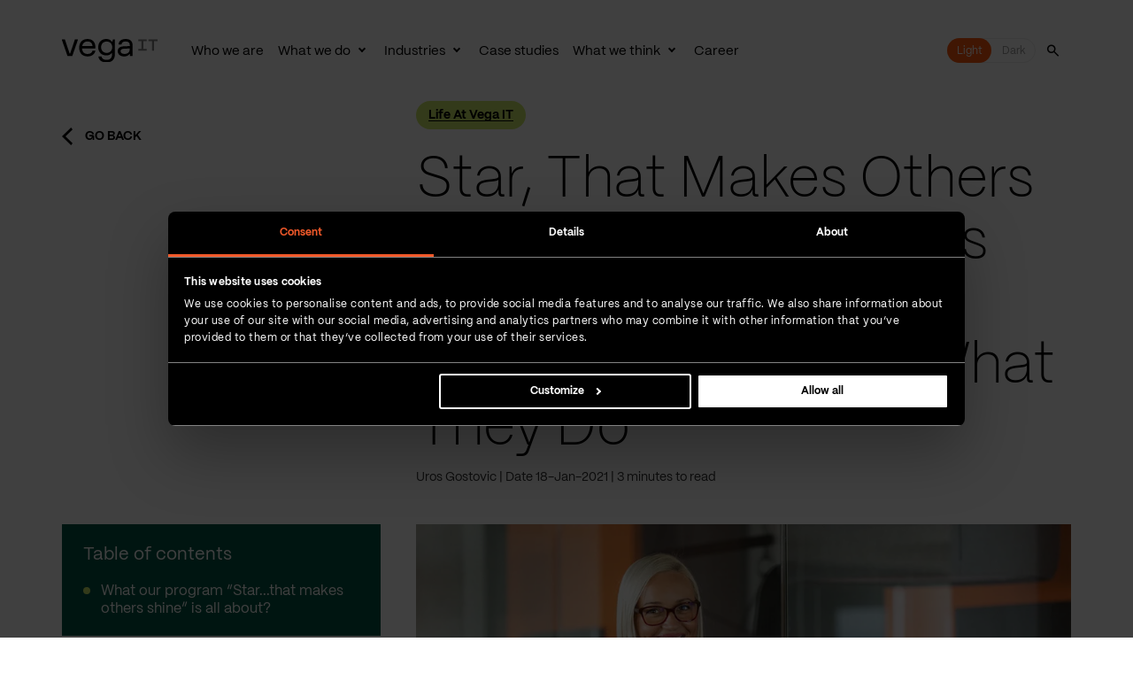

--- FILE ---
content_type: text/html; charset=utf-8
request_url: https://www.vegaitglobal.com/media-center/life-at-vega-it/star-that-makes-others-shine-our-colleagues-commitment-to-help-others-be-better-at-what-they-do
body_size: 12670
content:


<!DOCTYPE html>

<html lang="en">
<head>

    <!-- show alert if extension is active -->
    <script>
        if (typeof window.__TESTING_PLAYGROUND__ !== "undefined") {
            alert("Warning: Testing Playground extension is preventing Vega IT website from being loaded properly. Please turn it off and reload the page.")
        }
    </script>

    <link rel="preload" as="font" type="font/woff2" crossorigin href="/assets/fonts/ppmori-extralight.woff2">
    <link rel="preload" as="font" type="font/woff2" crossorigin href="/assets/fonts/ppmori-regular.woff2">
    <link rel="preload" as="font" type="font/woff2" crossorigin href="/assets/fonts/ppmori-bold.woff2">
    <link rel="preload" as="script" href="/js/plugins.min.js?v=CXuGFOTWIBYKfupVsHiWms8Q9qVumtqZEaAmH1v0qXs">
    <link rel="preload" as="script" href="/js/global.min.js?v=acweDtdTIz2BeuKVUiqwsaLVJicvyGpn52KFkuoV240">

    <meta name="viewport" content="width=device-width" />

        <meta name="description" content="Our December Star is Maja Nedu&#x10D;i&#x107;, and we&#x27;d like to express gratitude for taking that extra step to help us be better at what we do." />
        <meta name="keywords" content="company success, vega it" />
    <link rel="canonical" href="https://www.vegaitglobal.com/media-center/life-at-vega-it/star-that-makes-others-shine-our-colleagues-commitment-to-help-others-be-better-at-what-they-do" />
                    <link rel="alternate" hreflang="en" href="https://www.vegaitglobal.com/media-center/life-at-vega-it/star-that-makes-others-shine-our-colleagues-commitment-to-help-others-be-better-at-what-they-do" />
            <meta name="robots" content="index,follow" />

<link rel="icon" type="image/png" sizes="96x96" href="/favicon-96x96.png" />
<link rel="icon" type="image/svg+xml" href="/favicon.svg" />
<link rel="shortcut icon" href="/favicon.ico" />
<link rel="apple-touch-icon" sizes="180x180" href="/apple-touch-icon.png" />
<link rel="manifest" href="/site.webmanifest" />
<link rel="mask-icon" color="#ffffff" href="/safari-pinned-tab.svg">
<meta name="msapplication-TileColor" content="#ffffff">
<meta name="theme-color" content="#ffffff">
<title>Star...That Makes Others Shine: Our Colleague&#x27;s Commitment to Help Others Be Better at What They Do | Vega IT</title>

<!-- Open Graph -->
<meta property="og:type" content="website" />
<meta property="og:url" content="https://www.vegaitglobal.com/media-center/life-at-vega-it/star-that-makes-others-shine-our-colleagues-commitment-to-help-others-be-better-at-what-they-do" />
<meta property="og:locale" content="en" />
<meta property="og:site_name" content="Vega IT" />
<meta property="og:title" content="Star...That Makes Others Shine: Our Colleague&#x27;s Commitment to Help Others Be Better at What They Do" />
<meta property="og:description" content="Our December Star is Maja Nedu&#x10D;i&#x107;, and we&#x27;d like to express gratitude for taking that extra step to help us be better at what we do." />

<!-- Twitter Summary Card -->
<meta name="twitter:card" content="summary_large_image" />
<meta name="twitter:site" content="" />
<meta name="twitter:title" content="Star...That Makes Others Shine: Our Colleague&#x27;s Commitment to Help Others Be Better at What They Do" />
<meta name="twitter:description" content="Our December Star is Maja Nedu&#x10D;i&#x107;, and we&#x27;d like to express gratitude for taking that extra step to help us be better at what we do." />
    <meta name="twitter:image" content="https://www.vegaitglobal.com/media/ynhfs1qx/news-star-that-makes-other-shine-vega-it-blog_predlog-1.jpg?format=webp&amp;quality=80" />




<script>(function(w,d,s,l,i){w[l]=w[l]||[];w[l].push({'gtm.start':
new Date().getTime(),event:'gtm.js'});var f=d.getElementsByTagName(s)[0],
j=d.createElement(s),dl=l!='dataLayer'?'&l='+l:'';j.async=true;j.src=
'https://www.googletagmanager.com/gtm.js?id='+i+dl;f.parentNode.insertBefore(j,f);
})(window,document,'script','dataLayer','GTM-WBX4MXR');</script>    <link rel="stylesheet" href="/css/style.min.css?v=SXO971XOZBQc_olv9Wd4TJTJ6N9ssuULhprrT2H80XU" />
    <script async type="text/javascript" src="/js/plugins.min.js?v=CXuGFOTWIBYKfupVsHiWms8Q9qVumtqZEaAmH1v0qXs"></script>
    <script async type="text/javascript" src="/js/global.min.js?v=acweDtdTIz2BeuKVUiqwsaLVJicvyGpn52KFkuoV240"></script>
</head>
<body class="header--black ">

<noscript><iframe src="https://www.googletagmanager.com/ns.html?id=GTM-WBX4MXR"
height="0" width="0" style="display:none;visibility:hidden"></iframe></noscript>

    
<header class="header js-header">
    <div class="wrap">
        <button class="btn skip-btn--default js-acc-skip" type="button" data-acc-parent="header">
            Skip header?
        </button>
        <div class="header__container">
            <a href="https://www.vegaitglobal.com/" class="header__logo" title="VegaIT Home">
<img class="header__logo-img" src="/media/l4qnquz3/vegait_logotype_white_rgb.svg" alt="Vegait Logotype White Rgb" aria-hidden=true fetchpriority=high /><img class="header__logo-black" src="/media/cyab2ewj/vegait_logo-lockup_black_rgb.svg" alt="Vegait Logo Lockup Black Rgb" aria-hidden=true fetchpriority=high />            </a>
                        <nav class="nav js-nav" role="application">
                            <div class="nav__main">
                                <ul class="nav__main-list">

    <li class="nav__main-item">
        <a class="nav__main-link js-nav-main-link" href="/who-we-are">Who we are</a>
    </li>

    <li class="nav__main-item">
        <a class="nav__main-link js-nav-main-link nav__main-item--has-megamenu" href="/what-we-do">What we do</a>
            <button class="nav__subnav-toggle js-subnav-toggle" type="button" aria-expanded="false" aria-haspopup="true">
                <span class="sr-only">Toggle subnav</span>
            </button>
            <div class="nav__megamenu js-subnav" aria-hidden="true">
                <div class="nav__megamenu-wrap wrap">
                    <ul class="nav__megamenu-container">



<li class="nav__megamenu-item">
        <a class="nav__megamenu-link" href="/digital-product-development">
            Digital product development
        </a>
        <div class="nav__submenu">
            <ul class="nav__submenu-list">
                        <li class="nav__submenu-item">
                            <a class="nav__submenu-link" href="/what-we-do/rapid-prototyping">
                                Rapid prototyping
                            </a>
                        </li>
                        <li class="nav__submenu-item">
                            <a class="nav__submenu-link" href="/digital-product-development/product-discovery">
                                Product discovery
                            </a>
                        </li>
                        <li class="nav__submenu-item">
                            <a class="nav__submenu-link" href="/digital-product-development/ui-ux-design-services">
                                UI and UX design services
                            </a>
                        </li>
                        <li class="nav__submenu-item">
                            <a class="nav__submenu-link" href="/digital-product-development/data-science-and-ai">
                                Data science and AI
                            </a>
                        </li>
                        <li class="nav__submenu-item">
                            <a class="nav__submenu-link" href="/digital-product-development/software-architecture-services">
                                Software architecture
                            </a>
                        </li>
                        <li class="nav__submenu-item">
                            <a class="nav__submenu-link" href="/digital-product-development/implementation">
                                Implementation
                            </a>
                        </li>
                        <li class="nav__submenu-item">
                            <a class="nav__submenu-link" href="/digital-product-development/delivery-and-operations">
                                Delivery and operations
                            </a>
                        </li>
                        <li class="nav__submenu-item">
                            <a class="nav__submenu-link" href="/digital-product-development/data-engineering-services">
                                Data engineering services
                            </a>
                        </li>
            </ul>
        </div>
</li>


<li class="nav__megamenu-item">
        <a class="nav__megamenu-link" href="/staff-augmentation">
            Staff augmentation
        </a>
        <div class="nav__submenu">
            <ul class="nav__submenu-list nav__submenu-list--groups">
                    <li class="nav__submenu-item">
                        <ul class="nav__group">
                                <li class="nav__group-item">
                                    <a class="nav__submenu-link" href="/staff-augmentation/software-architects">
                                        Software architects
                                    </a>
                                </li>
                                <li class="nav__group-item">
                                    <a class="nav__submenu-link" href="/staff-augmentation/back-end-engineers">
                                        Back-end engineers
                                    </a>
                                </li>
                                <li class="nav__group-item">
                                    <a class="nav__submenu-link" href="/staff-augmentation/front-end-engineers">
                                        Front-end engineers
                                    </a>
                                </li>
                                <li class="nav__group-item">
                                    <a class="nav__submenu-link" href="/staff-augmentation/devops-engineers">
                                        DevOps engineers
                                    </a>
                                </li>
                        </ul>
                    </li>
                    <li class="nav__submenu-item">
                        <ul class="nav__group">
                                <li class="nav__group-item">
                                    <a class="nav__submenu-link" href="/staff-augmentation/mobile-engineers">
                                        Mobile engineers
                                    </a>
                                </li>
                                <li class="nav__group-item">
                                    <a class="nav__submenu-link" href="/staff-augmentation/mobile-engineers/ios-engineers">
                                        iOS engineers
                                    </a>
                                </li>
                                <li class="nav__group-item">
                                    <a class="nav__submenu-link" href="/staff-augmentation/mobile-engineers/hybrid-mobile-engineers">
                                        Hybrid mobile engineers
                                    </a>
                                </li>
                                <li class="nav__group-item">
                                    <a class="nav__submenu-link" href="/staff-augmentation/mobile-engineers/android-engineers">
                                        Android engineers
                                    </a>
                                </li>
                        </ul>
                    </li>
                    <li class="nav__submenu-item">
                        <ul class="nav__group">
                                <li class="nav__group-item">
                                    <a class="nav__submenu-link" href="/staff-augmentation/data-engineers">
                                        Data engineers
                                    </a>
                                </li>
                                <li class="nav__group-item">
                                    <a class="nav__submenu-link" href="/staff-augmentation/data-scientists">
                                        Data scientists
                                    </a>
                                </li>
                                <li class="nav__group-item">
                                    <a class="nav__submenu-link" href="/staff-augmentation/data-analysts">
                                        Data analysts
                                    </a>
                                </li>
                                <li class="nav__group-item">
                                    <a class="nav__submenu-link" href="/staff-augmentation/embedded-software-engineers">
                                        Embedded software engineers
                                    </a>
                                </li>
                        </ul>
                    </li>
                    <li class="nav__submenu-item">
                        <ul class="nav__group">
                                <li class="nav__group-item">
                                    <a class="nav__submenu-link" href="/staff-augmentation/it-project-managers">
                                        IT project managers
                                    </a>
                                </li>
                                <li class="nav__group-item">
                                    <a class="nav__submenu-link" href="/staff-augmentation/quality-assurance-engineers">
                                        Quality assurance engineers
                                    </a>
                                </li>
                                <li class="nav__group-item">
                                    <a class="nav__submenu-link" href="/staff-augmentation/business-analysts">
                                        Business analysts
                                    </a>
                                </li>
                                <li class="nav__group-item">
                                    <a class="nav__submenu-link" href="/staff-augmentation/product-owners">
                                        Product owners
                                    </a>
                                </li>
                        </ul>
                    </li>
            </ul>
        </div>
</li>


<li class="nav__megamenu-item">
        <a class="nav__megamenu-link" href="/what-we-do/vega-it-accelerators">
            Vega IT accelerators
        </a>
        <div class="nav__submenu">
            <ul class="nav__submenu-list nav__submenu-list--groups">
                    <li class="nav__submenu-item">
                        <ul class="nav__group">
                                <li class="nav__group-item">
                                    <a class="nav__submenu-link" href="/what-we-do/vega-it-accelerators/document-ai">
                                        Document AI
                                    </a>
                                </li>
                                <li class="nav__group-item">
                                    <a class="nav__submenu-link" href="/what-we-do/vega-it-accelerators/vega-flywheel">
                                        Vega Flywheel
                                    </a>
                                </li>
                        </ul>
                    </li>
                    <li class="nav__submenu-item">
                        <ul class="nav__group">
                                <li class="nav__group-item">
                                    <a class="nav__submenu-link" href="/what-we-do/vega-it-accelerators/vega-guardiam">
                                        Vega GuardIAM
                                    </a>
                                </li>
                                <li class="nav__group-item">
                                    <a class="nav__submenu-link" href="/what-we-do/vega-it-accelerators/accelerated-chatbot-software-delivery">
                                        Accelerated Chatbot Software Delivery
                                    </a>
                                </li>
                        </ul>
                    </li>
                    <li class="nav__submenu-item">
                        <ul class="nav__group">
                                <li class="nav__group-item">
                                    <a class="nav__submenu-link" href="/what-we-do/vega-it-accelerators/management-information-accelerator-for-whitespace">
                                        Management Information Accelerator
                                    </a>
                                </li>
                                <li class="nav__group-item">
                                    <a class="nav__submenu-link" href="/what-we-do/vega-it-accelerators/collaboration-and-document-storage-accelerator">
                                        Collaboration and Document Storage Accelerator
                                    </a>
                                </li>
                        </ul>
                    </li>
            </ul>
        </div>
</li>


<li class="nav__megamenu-item">
        <a class="nav__megamenu-link" href="/enterprise-system-integration-services">
            Enterprise system integration services
        </a>
        <div class="nav__submenu">
            <ul class="nav__submenu-list">
                        <li class="nav__submenu-item">
                            <a class="nav__submenu-link" href="/enterprise-system-integration-services/salesforce-consulting-and-implementation-services">
                                Salesforce
                            </a>
                        </li>
                        <li class="nav__submenu-item">
                            <a class="nav__submenu-link" href="/enterprise-system-integration-services/adobe-experience-cloud">
                                Adobe Experience Cloud
                            </a>
                        </li>
                        <li class="nav__submenu-item">
                            <a class="nav__submenu-link" href="/enterprise-system-integration-services/microsoft-dynamics-365">
                                Microsoft Dynamics 365
                            </a>
                        </li>
                        <li class="nav__submenu-item">
                            <a class="nav__submenu-link" href="/enterprise-system-integration-services/whitespace-system-integration">
                                Whitespace system integration
                            </a>
                        </li>
                        <li class="nav__submenu-item">
                            <a class="nav__submenu-link" href="/enterprise-system-integration-services/mulesoft">
                                MuleSoft
                            </a>
                        </li>
                        <li class="nav__submenu-item">
                            <a class="nav__submenu-link" href="/enterprise-system-integration-services/customer-experience">
                                Customer experience
                            </a>
                        </li>
            </ul>
        </div>
</li>
                    </ul>
                </div>
            </div>
    </li>

    <li class="nav__main-item">
        <a class="nav__main-link js-nav-main-link nav__main-item--has-megamenu" href="/industries">Industries</a>
            <button class="nav__subnav-toggle js-subnav-toggle" type="button" aria-expanded="false" aria-haspopup="true">
                <span class="sr-only">Toggle subnav</span>
            </button>
            <div class="nav__megamenu js-subnav" aria-hidden="true">
                <div class="nav__megamenu-wrap wrap">
                    <ul class="nav__megamenu-container">



<li class="nav__megamenu-item">
        <div class="nav__submenu">
            <ul class="nav__submenu-list nav__submenu-list--groups">
                    <li class="nav__submenu-item">
                        <ul class="nav__group">
                                <li class="nav__group-item">
                                    <a class="nav__submenu-link" href="/industries/digital-transformation-for-fintechs-and-financial-services-platforms">
                                        Finance
                                    </a>
                                </li>
                                <li class="nav__group-item">
                                    <a class="nav__submenu-link" href="/industries/modern-banking-platform-engineering-for-the-digital-era">
                                        Banking
                                    </a>
                                </li>
                                <li class="nav__group-item">
                                    <a class="nav__submenu-link" href="/industries/insurance-software-development">
                                        Insurance
                                    </a>
                                </li>
                                <li class="nav__group-item">
                                    <a class="nav__submenu-link" href="/industries/digital-product-and-solution-development-for-healthcare">
                                        Healthcare
                                    </a>
                                </li>
                                <li class="nav__group-item">
                                    <a class="nav__submenu-link" href="/industries/software-development-for-energy-and-utility-companies">
                                        Energy and utilities
                                    </a>
                                </li>
                        </ul>
                    </li>
                    <li class="nav__submenu-item">
                        <ul class="nav__group">
                                <li class="nav__group-item">
                                    <a class="nav__submenu-link" href="/industries/retail-software-development">
                                        Retail and e-commerce
                                    </a>
                                </li>
                                <li class="nav__group-item">
                                    <a class="nav__submenu-link" href="/industries/digital-agencies">
                                        Digital agencies
                                    </a>
                                </li>
                                <li class="nav__group-item">
                                    <a class="nav__submenu-link" href="/industries/edtech-software-development">
                                        Education
                                    </a>
                                </li>
                                <li class="nav__group-item">
                                    <a class="nav__submenu-link" href="/industries/greentech-software-development">
                                        GreenTech
                                    </a>
                                </li>
                        </ul>
                    </li>
                    <li class="nav__submenu-item">
                        <ul class="nav__group">
                                <li class="nav__group-item">
                                    <a class="nav__submenu-link" href="/industries/custom-software-development-for-non-profits">
                                        Non-profit
                                    </a>
                                </li>
                                <li class="nav__group-item">
                                    <a class="nav__submenu-link" href="/industries/telecommunications-software-development">
                                        Telecommunications
                                    </a>
                                </li>
                                <li class="nav__group-item">
                                    <a class="nav__submenu-link" href="/industries/digital-product-and-solution-development-for-sports">
                                        Sports
                                    </a>
                                </li>
                                <li class="nav__group-item">
                                    <a class="nav__submenu-link" href="/industries/mobility-software-development">
                                        Mobility
                                    </a>
                                </li>
                        </ul>
                    </li>
            </ul>
        </div>
</li>
                    </ul>
                </div>
            </div>
    </li>

    <li class="nav__main-item">
        <a class="nav__main-link js-nav-main-link" href="/case-studies">Case studies</a>
    </li>

    <li class="nav__main-item">
        <a class="nav__main-link js-nav-main-link nav__main-item--has-megamenu" href="/media-center">What we think</a>
            <button class="nav__subnav-toggle js-subnav-toggle" type="button" aria-expanded="false" aria-haspopup="true">
                <span class="sr-only">Toggle subnav</span>
            </button>
            <div class="nav__megamenu js-subnav" aria-hidden="true">
                <div class="nav__megamenu-wrap wrap">
                    <ul class="nav__megamenu-container nav__megamenu-container--blocks">

        <li class="nav__block">
                <div class="nav__block-image">
                    <img class="nav__block-img" src="/media/h4bkyiht/vegait__icon_together_rgb_wht.svg" alt="Vegait Icon Together RGB WHT">
                </div>
                <a class="nav__block-link" href="/media-center/life-at-vega-it">Life at Vega IT</a>
                <p class="nav__block-description">What does life at Vega IT look like? Dive deep into our company culture by reading more about our activities, events, and colleagues. </p>
        </li>
        <li class="nav__block">
                <div class="nav__block-image">
                    <img class="nav__block-img" src="/media/cxfek0vf/vegait__icon_experience_rgb_wht.svg" alt="Vega it Icon Experience RGB WHT">
                </div>
                <a class="nav__block-link" href="/media-center/business-insights">Business insights</a>
                <p class="nav__block-description">Latest news. Hot topics. Learn more about the latest industry trends from experts that drive digital-led progress since 2008. </p>
        </li>
        <li class="nav__block">
                <div class="nav__block-image">
                    <img class="nav__block-img" src="/media/wzzlbqml/vegait__icon_community_rgb_wht.svg" alt="Vegait Icon Community RGB WHT">
                </div>
                <a class="nav__block-link" href="/media-center/csr">CSR</a>
                <p class="nav__block-description">Giving back to the community is one of the core values of our company. Dive into the activities we have organized and participated over the years.</p>
        </li>
                    </ul>
                </div>
            </div>
    </li>

    <li class="nav__main-item">
        <a class="nav__main-link js-nav-main-link" href="/career">Career</a>
    </li>
                                </ul>
                            </div>
                            <div class="header__right">
                                <div class="theme-switcher js-theme-switcher-holder">
                                    <button class="theme-switcher__btn js-theme-switcher" type="button" aria-label="Toggle dark mode">
                                        <span class="theme-switcher__slider">
                                            <span class="theme-switcher__slider-text absolute-block theme-switcher__slider-text--off">Light</span>
                                            <span class="theme-switcher__slider-text absolute-block theme-switcher__slider-text--on">Dark</span>
                                        </span>
                                        <span class="theme-switcher__text">
                                            <span class="theme-switcher__btn-text">Light</span>
                                            <span class="theme-switcher__btn-text">Dark</span>
                                        </span>
                                    </button>
                                </div>
                                <div class="nav__logo">
                                    <img class="nav__logo-img" src="/assets/images/vega-nav-logo.svg" width="41" height="44" alt="" loading="lazy" aria-hidden="true">
                                </div>
                                    <div class="nav__search">
                                        <form class="nav__search-form js-header-search-form" action="/search-results">
                                            <label class="sr-only" for="nav__search-input-search">Search</label>
                                            <input class="nav__search-input js-nav-search-input" id="nav__search-input-search" placeholder="what are you looking for?" type="search" name="query" tabindex="-1" />
                                            <button class="nav__search-submit js-nav-search-submit" type="submit" aria-label="Search" tabindex="-1">
                                                <span class="nav__search-icon font-ico-search" aria-hidden="true"></span>
                                            </button>
                                        </form>
                                        <button class="nav__search-toggle js-nav-search-toggle" type="button" aria-label="Toggle search form" aria-expanded="false">
                                            <span class="nav__search-icon nav__search-icon--open font-ico-search" aria-hidden="true"></span>
                                            <span class="nav__search-icon nav__search-icon--close close-btn__icon" aria-hidden="true"></span>
                                        </button>
                                    </div>
                            </div>
                        </nav>
                <button class="nav-toggle js-nav-toggle" type="button" aria-label="Main menu">
                    <span class="nav-toggle__icon" aria-hidden="true"></span>
                </button>
        </div>
    </div>
</header>


    <main class="main main--offset" data-aria-prefix="Visit">
        


    <div class="back-link">
        <div class="wrap">
            <a class="back-link__link js-link-label" href="/media-center/life-at-vega-it">
                <span class="back-link__icon font-ico-arrow-left"></span>
                    <span class="back-link__text">Go back</span>
            </a>
        </div>
    </div>


<div class="blog-article">
    <div class="wrap wrap--blog-sidebar">
        <div class="blog-article__container">

<div class="blog-article__header">
        <a href="https://www.vegaitglobal.com/media-center/life-at-vega-it" class="blog-article__category js-link-label">
            <span>Life At Vega IT</span>
        </a>
        <h1 class="blog-article__title">Star, That Makes Others Shine: Our Colleague&#x27;s Commitment to Help Others Be Better at What They Do</h1>
    <div class="blog-article__details">
            <span class="blog-article__details-text">Uros Gostovic</span>
            <span class="blog-article__details-text">Date 18-Jan-2021</span>
<span class="blog-article__details-text">3 minutes to read</span>
    </div>

</div>

    <div class="blog-article__image js-blog-article-image">
        <picture><source media="(max-width: 767px)" srcset="/media/ynhfs1qx/news-star-that-makes-other-shine-vega-it-blog_predlog-1.jpg?format=webp&quality=80&width=400 1x, /media/ynhfs1qx/news-star-that-makes-other-shine-vega-it-blog_predlog-1.jpg?format=webp&quality=80&width=800 2x"> <source media="(min-width: 768px) and (max-width: 991px)" srcset="/media/ynhfs1qx/news-star-that-makes-other-shine-vega-it-blog_predlog-1.jpg?format=webp&quality=80&width=700 1x, /media/ynhfs1qx/news-star-that-makes-other-shine-vega-it-blog_predlog-1.jpg?format=webp&quality=80 2x"> <source media="(min-width: 992px) and (max-width: 1199px)" srcset="/media/ynhfs1qx/news-star-that-makes-other-shine-vega-it-blog_predlog-1.jpg?format=webp&quality=80&width=944 1x, /media/ynhfs1qx/news-star-that-makes-other-shine-vega-it-blog_predlog-1.jpg?format=webp&quality=80 2x"> <source media="(min-width: 1200px) and (max-width: 1599px)" srcset="/media/ynhfs1qx/news-star-that-makes-other-shine-vega-it-blog_predlog-1.jpg?format=webp&quality=80 1x, /media/ynhfs1qx/news-star-that-makes-other-shine-vega-it-blog_predlog-1.jpg?format=webp&quality=80 2x"> <source media="(min-width: 1600px)" srcset="/media/ynhfs1qx/news-star-that-makes-other-shine-vega-it-blog_predlog-1.jpg?format=webp&quality=80 1x, /media/ynhfs1qx/news-star-that-makes-other-shine-vega-it-blog_predlog-1.jpg?format=webp&quality=80 2x"><img class="blog-article__image-img" src="/media/ynhfs1qx/news-star-that-makes-other-shine-vega-it-blog_predlog-1.jpg?format=webp&quality=80" loading=lazy alt="news-star-that-makes-other-shine-vega-it-blog_predlog-1.jpg" ></picture>
    </div>

    <div class="blog-sidebar js-blog-sidebar">
        <div class="table-contents js-table-of-contents">
            <div class="table-contents__block">
                <h4 class="table-contents__title">Table of contents</h4>
                <ul class="table-contents__list js-table-of-contents-list" data-scroll-text=""></ul>
            </div>
        </div>
    </div>

                <div class="blog-article__rte rte">

<p>How often do you recognise good deeds and the dedication of your colleagues? We believe that creating a culture where our colleagues support and value each other is the right path to success. By nurturing this kind of support system, where mistakes are not frowned upon, we are encouraging our colleagues to be better at what they do and become the best versions of themselves.</p>
<p>That is why, a few years ago, we started a program at our company called <strong><a rel="noopener" href="/media-center/life-at-vega-it/star-that-makes-others-shine" target="_blank" title="Star...That Makes Others Shine">Star...that makes others shine</a></strong> to celebrate our colleagues and show how much we appreciate everything they do.</p>
<h2>What our program “Star...that makes others shine” is all about?</h2>
<p>Our program was created to encourage our colleagues to show gratitude to individuals at our company who are always making that extra step. From helping a new colleague around our offices, sharing experience and knowledge to directing someone onto the right path, we believe everything counts. All of this creates a positive atmosphere at work which directly impacts our relationships and results.</p>
<p>In the last 12 years, Vega IT has been growing constantly and has now reached 240 employees that support each other and do amazing work on a daily basis. This program allows our colleagues to show how much they value individuals that make others shine brighter.</p>
<p>For someone to become our STAR, he or she needs to be nominated anonymously by a colleague who will have to explain the reasons behind the nomination. Later on, this nomination is evaluated by our culture committee and announced to everyone.</p>
<p><strong>In December, Maja Nedučić shined bright and received a nomination:</strong></p>
<p><em>I would like to praise my colleague Maja, who has been very kind to me ever since I started working in Vega IT. We always talk openly about things and situations which I go through and she always helps me solve my problems in the best possible way. However, interestingly, I have never felt that our relationship is strictly professional, but that it is also built on a friendly basis.</em></p>
<p><em>She stood by me throughout the entire 2020. She was always full of empathy and understanding for every specific problem I came across along the way. Maja was there for me both in good and bad times. We both celebrated those moments, and she encouraged me to keep up the good work and motivated me to be better at what I do.</em></p>
<p><em>She tries to help us be better at what we do even when we are not working. She organises workshops at weekends to help us find out more about the techniques that should help us while working with clients and colleagues, but also in our private lives. On top of this, she is full of life, so she makes me laugh and automatically cheers me up every time I see her.</em></p>
<p><em>Thanks to Maja, I realised where I make mistakes in treating people and in my attitude towards work. She didn’t hurt my feelings in any way, although the feedback I received from her was more direct than any feedback I have ever received in my life.</em></p>
<p><em>I would like to praise Maja Nedučić and take this opportunity to thank her for all the good things she has done for me during the previous 2020 and for the time she dedicated to me to help me become better at what I do.</em></p>
<p><em>Thank you, Maja, for everything. I am looking forward to our future collaboration!</em></p>
    <div class="macro-image">
        <div class="macro-image__image-block">
            <picture><source media="(max-width: 767px)" srcset="/media/ywomembx/news-details-star-that-makes-other-shine-vega-it-blog.jpg?format=webp&quality=80&width=400 1x, /media/ywomembx/news-details-star-that-makes-other-shine-vega-it-blog.jpg?format=webp&quality=80 2x"> <source media="(min-width: 768px) and (max-width: 991px)" srcset="/media/ywomembx/news-details-star-that-makes-other-shine-vega-it-blog.jpg?format=webp&quality=80&width=320 1x, /media/ywomembx/news-details-star-that-makes-other-shine-vega-it-blog.jpg?format=webp&quality=80&width=640 2x"> <source media="(min-width: 992px) and (max-width: 1199px)" srcset="/media/ywomembx/news-details-star-that-makes-other-shine-vega-it-blog.jpg?format=webp&quality=80&width=420 1x, /media/ywomembx/news-details-star-that-makes-other-shine-vega-it-blog.jpg?format=webp&quality=80 2x"> <source media="(min-width: 1200px) and (max-width: 1599px)" srcset="/media/ywomembx/news-details-star-that-makes-other-shine-vega-it-blog.jpg?format=webp&quality=80&width=460 1x, /media/ywomembx/news-details-star-that-makes-other-shine-vega-it-blog.jpg?format=webp&quality=80 2x"> <source media="(min-width: 1600px)" srcset="/media/ywomembx/news-details-star-that-makes-other-shine-vega-it-blog.jpg?format=webp&quality=80&width=460 1x, /media/ywomembx/news-details-star-that-makes-other-shine-vega-it-blog.jpg?format=webp&quality=80 2x"><img class="macro-image__img" src="/media/ywomembx/news-details-star-that-makes-other-shine-vega-it-blog.jpg?format=webp&quality=80" loading=lazy alt="news-details-star-that-makes-other-shine-vega-it-blog.jpg" ></picture>
        </div>
        <div class="macro-image__content">
                <div class="macro-image__text">
                    <p>Maja Nedučić - Our STAR :)</p>
                </div>
        </div>
    </div>

<p>We are really proud of our colleague Maja and all that she is doing to make our company a better workplace for all of us! With you by our side, we can only move forward!</p>
<p>Who would you like to praise for making you become a better person and professional? Who would be your <strong>STAR</strong>? Show your appreciation, and make your colleagues realise how much their efforts and commitment mean to you!</p>                </div>
        </div>
    </div>
</div>

<div class="blog-details">
    <div class="wrap wrap--blog-sidebar">
        <div class="blog-details__container">

    <div class="blog-details__author-info blog-details__block">
        <div class="blog-details__author-image">
<picture><source media="(max-width: 767px)" srcset="/media/yxspnyfi/uros-_gostovic-_email.png?quality=80 1x, /media/yxspnyfi/uros-_gostovic-_email.png?quality=80 2x"> <source media="(min-width: 768px) and (max-width: 991px)" srcset="/media/yxspnyfi/uros-_gostovic-_email.png?quality=80 1x, /media/yxspnyfi/uros-_gostovic-_email.png?quality=80 2x"> <source media="(min-width: 992px) and (max-width: 1199px)" srcset="/media/yxspnyfi/uros-_gostovic-_email.png?quality=80 1x, /media/yxspnyfi/uros-_gostovic-_email.png?quality=80 2x"> <source media="(min-width: 1200px) and (max-width: 1599px)" srcset="/media/yxspnyfi/uros-_gostovic-_email.png?quality=80 1x, /media/yxspnyfi/uros-_gostovic-_email.png?quality=80 2x"> <source media="(min-width: 1600px)" srcset="/media/yxspnyfi/uros-_gostovic-_email.png?quality=80 1x, /media/yxspnyfi/uros-_gostovic-_email.png?quality=80 2x"><img class="blog-details__author-img absolute-block" src="/media/yxspnyfi/uros-_gostovic-_email.png?quality=80" loading=lazy alt="Uroš Gostović Email" data-object-fit=cover></picture>        </div>
        <div class="blog-details__author-information">
                    <a class="blog-details__author-text blog-details__author-name" href="https://www.linkedin.com/in/urosgostovic/" target="_blank">
                        Uros Gostovic
                    </a>
                <span class="blog-details__author-text blog-details__author-position">Head of Marketing</span>
                <span class="blog-details__author-text blog-details__author-description"><p><span id="m_4555497420220383123gmail-docs-internal-guid-3e949a3c-7fff-dcb6-6ff3-981e2421b578"><span>Uros</span></span><span id="m_4555497420220383123gmail-docs-internal-guid-3e949a3c-7fff-dcb6-6ff3-981e2421b578"><span> is always searching for new ways to expand his knowledge about marketing. He loves to watch his favourite TV shows, but even more, his two cats and two dogs.</span></span></p></span>
        </div>
    </div>

    <div class="blog-details__share blog-details__block">
        <span class="blog-details__share-text">
            Interesting read? 
            <span class="blog-details__share-text--uppercase text--color-orange">Share it!</span>
        </span>
        <ul class="blog-details__share-list">
            <li class="blog-details__share-item">
                 <a href="http://www.linkedin.com/shareArticle?mini=true&url=https://www.vegaitglobal.com/media-center/life-at-vega-it/star-that-makes-others-shine-our-colleagues-commitment-to-help-others-be-better-at-what-they-do"><span class="sr-only">Linkedin</span>
 <span class="font-ico-social-linkedin"></span>
 </a>
            </li>
            <li class="blog-details__share-item">
                 <a href="https://www.facebook.com/sharer/sharer.php?u=https://www.vegaitglobal.com/media-center/life-at-vega-it/star-that-makes-others-shine-our-colleagues-commitment-to-help-others-be-better-at-what-they-do"><span class="sr-only">Facebook</span>
 <span class="font-ico-social-facebook"></span>
 </a>
            </li>
            <li class="blog-details__share-item">
                 <a href="http://twitter.com/intent/tweet/?url=https://www.vegaitglobal.com/media-center/life-at-vega-it/star-that-makes-others-shine-our-colleagues-commitment-to-help-others-be-better-at-what-they-do"><span class="sr-only">Twitter</span>
 <span class="font-ico-social-twitter"></span>
 </a>
            </li>
        </ul>
    </div>

    <div class="blog-details__author-posts blog-details__block">
        <span class="blog-details__posts-title">More Posts from the Author:</span>
            <div class="blog-details__posts-item">
                <a class="blog-details__posts-link" href="/media-center/life-at-vega-it/making-a-difference-for-duchenne-uk-one-gingerbread-biscuit-at-a-time">Making a difference for Duchenne UK. One gingerbread biscuit at a time</a>
            </div>
            <div class="blog-details__posts-item">
                <a class="blog-details__posts-link" href="/media-center/business-insights/send-joins-forces-with-vega-it-as-a-strategic-delivery-partner">Send joins forces with Vega IT as a strategic delivery partner</a>
            </div>
            <div class="blog-details__posts-item">
                <a class="blog-details__posts-link" href="/media-center/business-insights/amsterdam-event-marks-a-full-circle-moment-for-vega-it">Amsterdam event marks a full-circle moment for Vega IT</a>
            </div>
    </div>
        </div>


        
    <div class="latest-posts">
        <h3 class="latest-posts__title">Latest blog posts</h3>
        <div class="latest-posts__container">
                <div class="latest-posts__column">
                    <a class="latest-posts__card" href="/media-center/life-at-vega-it/2025-rewind-built-on-people-driven-by-purpose" aria-label="2025 rewind: Built on people, driven by purpose Read more">
                        <div class="latest-posts__card-body">
                                <span class="latest-posts__card-info">
                                    Sne&#x17E;ana Lazarevi&#x107; | 30-Dec-2025
                                </span>
                                <h4 class="latest-posts__card-title js-posts-equal-title">2025 rewind: Built on people, driven by purpose</h4>
                                <p class="latest-posts__card-text">As we get ready to close down 2025, it feels natural to take a moment to pause and look back.&#xA;Not just at what we did, but at what it brought to us.&#xA;&#xA;If we had to describe this year in a few words, they would be:&#xA;&#xA;Bonding, ...</p>
                            <span class="latest-posts__card-link">Read more</span>
                        </div>
                    </a>
                </div>
                <div class="latest-posts__column">
                    <a class="latest-posts__card" href="/media-center/life-at-vega-it/spreading-charity-together-our-holiday-markets-in-nis-and-novi-sad" aria-label="Spreading charity together: Our holiday markets in Ni&#x161; ... Read more">
                        <div class="latest-posts__card-body">
                                <span class="latest-posts__card-info">
                                    Nina Dikic | 29-Dec-2025
                                </span>
                                <h4 class="latest-posts__card-title js-posts-equal-title">Spreading charity together: Our holiday markets in Ni&#x161; ...</h4>
                                <p class="latest-posts__card-text">This December, we wrapped up the year in a way that truly reflects who we are by coming together to support our community. Our teams in Ni&#x161; and Novi Sad organized holiday charity markets with a simple goal: to raise funds f...</p>
                            <span class="latest-posts__card-link">Read more</span>
                        </div>
                    </a>
                </div>
                <div class="latest-posts__column">
                    <a class="latest-posts__card" href="/media-center/life-at-vega-it/making-a-difference-for-duchenne-uk-one-gingerbread-biscuit-at-a-time" aria-label="Making a difference for Duchenne UK. One gingerbread bi... Read more">
                        <div class="latest-posts__card-body">
                                <span class="latest-posts__card-info">
                                    Uros Gostovic | 26-Dec-2025
                                </span>
                                <h4 class="latest-posts__card-title js-posts-equal-title">Making a difference for Duchenne UK. One gingerbread bi...</h4>
                                <p class="latest-posts__card-text">Last week, we joined forces with  Send to contribute to Duchenne UK&#x2019;s primary aim: to end Duchenne muscular dystrophy.</p>
                            <span class="latest-posts__card-link">Read more</span>
                        </div>
                    </a>
                </div>
        </div>
    </div>

    </div>
</div>


        

    </main>

<footer class="footer">
    <div class="wrap">
        <div class="footer__top">
            <div class="footer__block footer__block--first">
                <div class="footer__follow-header">
<img class="footer__follow-logo" src="/media/ngqilhv5/zvezda.svg" loading=lazy alt="Zvezda" aria-hidden=true />                        <span class="footer__title footer__title--follow">Follow us</span>
                        <span class="footer__text" id="footer-text">Want to receive our newsletter?</span>
                </div>
                <div class="footer__block-content" role="region" aria-labelledby="footer-text">
                    <div class="footer-newsletter js-footer-newsletter">
                        <div class="footer-newsletter__content js-footer-newsletter-content">
                            <form class="footer-newsletter__form js-footer-newsletter-form" aria-controls="footer-state-message" data-input-error="Unable to submit the form">
                                <input name="__RequestVerificationToken" type="hidden" value="CfDJ8MOGAspAzs5Jsxz4SNxZ-ywepEwDUGutUTYH0fRAOD5AS2qAfrCcfDiiQfO3zvMqmGkvpoUqzOJTmrlzNi-qGQA_n0tXudJsXXIekBAZrBZco0Bcl3mTRYFcM1xLqUNANNYCZtb4eFAYYKQhmTplQkY" />
                                <div class="footer-newsletter__form-group">
                                    <label class="sr-only" for="footer-newsletter-firstname">First Name</label>
                                    <input type="text" class="footer-newsletter__input js-footer-newsletter-input js-footer-newsletter-input-firstname" name="footer-newsletter-firstname" id="footer-newsletter-firstname" placeholder="First Name" aria-required="true">
                                    <span class="footer-newsletter__validation-message js-footer-newsletter-empty-error-message">
                                        This field is required. 
                                    </span>
                                </div>
                                <div class="footer-newsletter__form-group">
                                    <label class="sr-only" for="footer-newsletter-lastname">Last Name</label>
                                    <input type="text" class="footer-newsletter__input js-footer-newsletter-input js-footer-newsletter-input-lastname" name="footer-newsletter-lastname" id="footer-newsletter-lastname" placeholder="Last Name" aria-required="true">
                                    <span class="footer-newsletter__validation-message js-footer-newsletter-empty-error-message">
                                        This field is required. 
                                    </span>
                                </div>
                                <div class="footer-newsletter__form-group">
                                    <label class="sr-only" for="footer-newsletter-email">Email</label>
                                    <input type="email" class="footer-newsletter__input js-footer-newsletter-input js-footer-newsletter-input-email" name="footer-newsletter-email" id="footer-newsletter-email" placeholder="Email" aria-required="true">
                                    <span class="footer-newsletter__validation-message js-footer-newsletter-empty-error-message">
                                        This field is required. 
                                    </span>
                                    <span class="footer-newsletter__validation-message js-footer-newsletter-invalid-error-message" role="alert">
                                        An error has been encountered.
                                    </span>
                                    <span class="footer-newsletter__validation-message js-footer-newsletter-already-subscribed-message" role="alert">
                                        Contact already created!
                                    </span>
                                    <span class="footer-newsletter__validation-message js-footer-newsletter-has-inappropriate-words" role="alert">
                                        This language is not appropriate.
                                    </span>
                                </div>
                                <div class="footer-newsletter__form-group">
<div class="contact-form__privacy footer__privacy">
                                            <div class="contact-form__checkbox-wrap footer__privacy-checkbox-wrap js-form-property js-privacy-checkbox">
                                                <input class="contact-form__checkbox footer__privacy-checkbox js-checkbox js-footer-newsletter-input js-footer-newsletter-input-checkbox" type="checkbox" id="policy-checkbox-newsletter" name="footer-newsletter-checkbox" aria-required="true" checked>
                                                <label class="contact-form__checkbox-label footer__privacy-label" for="policy-checkbox-newsletter">
                                                    <p>I have read and agreed to the<span> </span><a rel="noopener" href="/privacy-policy" target="_blank" title="Privacy policy">privacy policy</a>,<span> </span><a rel="noopener" href="/terms-of-use" target="_blank" title="Terms of use">terms of use</a>, and<span> </span><a rel="noopener" href="/cookie-policy" target="_blank" title="Cookie Policy">cookie policy</a>.</p>
                                                </label>
                                                <span class="contact-form__error-message footer__privacy-error-message js-privacy-unchecked-error-message" hidden>This field is required. </span>
                                            </div>
                                        </div>
                                    <button class="btn btn--orange footer-newsletter__submit-btn js-footer-newsletter-submit-btn"
                                    type="submit"
                                    data-controller-url="/umbraco/surface/salesforceform/CreateContact">
                                        Submit
                                    </button>
                                </div>
                            </form>
                        </div>
                        <div class="footer-newsletter__success-message bg-color-green js-footer-newsletter-success-message">
                            <div class="footer-newsletter__message-content">
                                <div class="footer-newsletter__message-image">
                                    <img class="footer-newsletter__message-img" src="/media/3fojunwt/vegait_light__icon_exceptional_rgb_bright-green.png?quality=80" loading=lazy width=1624 height=1624 alt="Vegait Light Icon" aria-hidden=true />
                                </div>
                                    <div class="footer-newsletter__message-rte rte">
                                        <p>You have been successfully subscribed to our newsletter!</p>
                                    </div>
                                    <div class="footer-newsletter__social">
                                        <ul class="footer-newsletter__social-list">
                                                <li class="footer-newsletter__social-item">
                                                    <a class="footer-newsletter__social-link" href="https://www.facebook.com/VegaITSourcing/" title="facebook" target="_blank" rel="noopener">
                                                        <span class="footer-newsletter__social-icon font-ico-social-facebook"></span>
                                                    </a>
                                                </li>
                                                <li class="footer-newsletter__social-item">
                                                    <a class="footer-newsletter__social-link" href="https://www.linkedin.com/company/vega-it-sourcing/mycompany/" title="linkedin" target="_blank" rel="noopener">
                                                        <span class="footer-newsletter__social-icon font-ico-social-linkedin"></span>
                                                    </a>
                                                </li>
                                                <li class="footer-newsletter__social-item">
                                                    <a class="footer-newsletter__social-link" href="https://www.instagram.com/vega_it/" title="instagram" target="_blank" rel="noopener">
                                                        <span class="footer-newsletter__social-icon font-ico-social-instagram"></span>
                                                    </a>
                                                </li>
                                        </ul>
                                    </div>
                            </div>
                        </div>
                        <span class="js-form-notify sr-only" role="alert" aria-live="assertive" aria-atomic="true" id="footer-state-message"></span>
                    </div>
                </div>
            </div>
            <div class="footer__block footer__block--center">
                    <span class="footer__title">Partnerships &amp; certifications</span>
                    <div class="footer__block-content">
                        <ul class="footer__partnership">
                                <li class="footer__partnership-item">
                                        <a href="https://partners.amazonaws.com/partners/0018a00001lSaEFAA0/Vega%20IT" target="_blank" class="footer__partnership-link">
                                            <img class="footer__partnership-img" src="/media/i2yev1yu/aws-select-tier-services.svg" loading=lazy alt="AWS Select Tier Services"  />
                                        </a>
                                </li>
                                <li class="footer__partnership-item">
                                        <a href="/media-center/business-insights/redefining-the-global-re-insurance-market-vega-it-is-the-official-whitespace-integration-partner" target="_self" class="footer__partnership-link">
                                            <img class="footer__partnership-img" src="/media/0oaa5n4b/whitespace-logo.svg" loading=lazy alt="Whitespace a Verisk business"  />
                                        </a>
                                </li>
                                <li class="footer__partnership-item">
                                        <a href="https://appexchange.salesforce.com/appxConsultingListingDetail?listingId=a0N4V00000G6GR0UAN&amp;legacy=true" target="_self" class="footer__partnership-link">
                                            <img class="footer__partnership-img" src="/media/tj5fi13d/salesforce_partner_badge.svg" loading=lazy alt="Salesforce Partner Badge"  />
                                        </a>
                                </li>
                                <li class="footer__partnership-item">
                                        <a href="send.technology" target="_blank" class="footer__partnership-link">
                                            <img class="footer__partnership-img" src="/media/jg3luxg4/send_logo_rgb_black.png?quality=80" loading=lazy width=1346 height=301 alt="Send Logo RGB Black"  />
                                        </a>
                                </li>
                                <li class="footer__partnership-item">
                                        <a href="https://idtechwire.com/vega-it-daon-partnership-biometric-identity-verification/" target="_blank" class="footer__partnership-link">
                                            <img class="footer__partnership-img" src="/media/rutfa2sy/daon.svg" loading=lazy alt="DAON"  />
                                        </a>
                                </li>
                                <li class="footer__partnership-item">
                                        <a href="https://greatwave.ai/" target="_blank" class="footer__partnership-link">
                                            <img class="footer__partnership-img" src="/media/yerdjrmq/greatwave.svg" loading=lazy alt="Greatwave"  />
                                        </a>
                                </li>
                                <li class="footer__partnership-item">
<img class="footer__partnership-img" src="/media/byononwv/microsoft-solutions-partner-bw.png?quality=80" loading=lazy width=925 height=420 alt="Microsoft Solutions Partner BW"  />                                </li>
                                <li class="footer__partnership-item">
<img class="footer__partnership-img" src="/media/3m2l404e/google-cloud-partner_website_badge.svg" loading=lazy alt="Google Cloud Partner Website Badge"  />                                </li>
                                <li class="footer__partnership-item">
<img class="footer__partnership-img" src="/media/5vbeguig/adobe_solution_partner_bronze-3.svg" loading=lazy alt="Edit Adobe Solution Partner Bronze"  />                                </li>
                                <li class="footer__partnership-item">
<img class="footer__partnership-img" src="/media/uzeexveg/sitecore-svg.svg" loading=lazy alt="Sitecore"  />                                </li>
                                <li class="footer__partnership-item">
<img class="footer__partnership-img" src="/media/25je4t5g/umbraco-certified-partner.svg" loading=lazy alt="Certified Umbraco Partner"  />                                </li>
                                <li class="footer__partnership-item">
<img class="footer__partnership-img" src="/media/cfubatpn/acquia-svg.svg" loading=lazy alt="Acquia "  />                                </li>
                                <li class="footer__partnership-item">
<img class="footer__partnership-img" src="/media/mpkffxij/optimizely-svg.svg" loading=lazy alt="Optimizely Bronze Solution Partner"  />                                </li>
                                <li class="footer__partnership-item">
                                        <a href="/media-center/business-insights/driving-growth-together-vega-it-and-fluent-commerce-join-forces-for-enhanced-customer-experiences" target="_self" class="footer__partnership-link">
                                            <img class="footer__partnership-img" src="/media/1qeiqfb2/fluent-commerce-logo-light.svg" loading=lazy alt="Fluent Commerce "  />
                                        </a>
                                </li>
                                <li class="footer__partnership-item">
<img class="footer__partnership-img" src="/media/qibdne4u/contentful-logo-vector.svg" loading=lazy alt="Contentful"  />                                </li>
                                <li class="footer__partnership-item">
<img class="footer__partnership-img" src="/media/z1tprxwg/certification-mark-iso-srb-1.svg" loading=lazy alt="Certification Mark ISO SRB (1)"  />                                </li>
                        </ul>
                    </div>
            </div>
            <div class="footer__block footer__block--last">
                    <span class="footer__title">Want to learn more about us?</span>
                <div class="footer__block-content">
                        <p class="footer__text">Send us a message, or call us if you prefer. Also feel free to book a tour. We are happy to share our experiences with you and let you feel a part of the adventure called Life at Vega IT.</p>
                        <ul class="footer__social">
                                <li class="footer__social-item">
                                    <a class="footer__social-link" href="https://www.facebook.com/VegaITSourcing/" title="Facebook" target="_blank" rel="noopener">
                                        <span class="footer__social-icon font-ico-social-facebook" aria-hidden="true"></span>
                                    </a>
                                </li>
                                <li class="footer__social-item">
                                    <a class="footer__social-link" href="https://www.linkedin.com/company/vega-it-sourcing/mycompany/" title="Linkedin" target="_blank" rel="noopener">
                                        <span class="footer__social-icon font-ico-social-linkedin" aria-hidden="true"></span>
                                    </a>
                                </li>
                                <li class="footer__social-item">
                                    <a class="footer__social-link" href="https://www.instagram.com/vega_it/" title="Instagram" target="_blank" rel="noopener">
                                        <span class="footer__social-icon font-ico-social-instagram" aria-hidden="true"></span>
                                    </a>
                                </li>
                                <li class="footer__social-item">
                                    <a class="footer__social-link" href="https://www.youtube.com/@vegaitglobal" title="Youtube" target="_blank" rel="noopener">
                                        <span class="footer__social-icon font-ico-social-youtube" aria-hidden="true"></span>
                                    </a>
                                </li>
                        </ul>
                        <a href="/contact" class="footer__btn btn js-link-label">Contact</a>
                    <ul class="footer__contact-list">
                            <li class="footer__contact-item">
                                <a class="footer__contact-link" href="mailTo:contact@vegaitglobal.com" aria-label="send an email to contact@vegaitglobal.com">contact@vegaitglobal.com</a>
                            </li>
                            <li class="footer__contact-item">
                                <a class="footer__contact-link footer__contact-link--location" href="https://goo.gl/maps/t4z4z898HeWkZGoT9" target="_blank" rel="noopener" aria-label="view on map Novosadskog sajma 2, 9th floor, Novi Sad, Serbia">
Novosadskog sajma 2, 9th floor, Novi Sad, Serbia                                </a>
                            </li>
                            <li class="footer__contact-item">
                                <a class="footer__contact-link" href="tel:&#x2B;381216616557" aria-label="telephone number &#x2B;381 (0) 21 661 65 57">&#x2B;381 (0) 21 661 65 57</a>
                            </li>
                    </ul>
                </div>
            </div>
        </div>
        <div class="footer__links">
            <ul class="footer__links-list" role="list">
                    <li class="footer__links-item" role="listitem">
                        <a class="footer__links-link js-link-label" href="/career">
                            Career
                        </a>
                    </li>
                    <li class="footer__links-item" role="listitem">
                        <a class="footer__links-link js-link-label" href="/free-e-book-a-practical-roadmap-for-agentic-ai-in-your-business">
                            Free e-book: A practical roadmap for agentic AI in your business
                        </a>
                    </li>
                    <li class="footer__links-item" role="listitem">
                        <a class="footer__links-link js-link-label" href="/capitalising-on-the-embedded-finance-revolution">
                            Capitalising on the embedded finance revolution
                        </a>
                    </li>
                    <li class="footer__links-item" role="listitem">
                        <a class="footer__links-link js-link-label" href="/a-comprehensive-guide-to-product-discovery">
                            A comprehensive guide to product  discovery
                        </a>
                    </li>
                    <li class="footer__links-item" role="listitem">
                        <a class="footer__links-link js-link-label" href="/what-we-do/software-product-development">
                            Software Product Development
                        </a>
                    </li>
                    <li class="footer__links-item" role="listitem">
                        <a class="footer__links-link js-link-label" href="/what-we-do/bespoke-software-development">
                            Bespoke Software Development
                        </a>
                    </li>
                    <li class="footer__links-item" role="listitem">
                        <a class="footer__links-link js-link-label" href="/what-we-do/embedded-software-development">
                            Embedded Software Development
                        </a>
                    </li>
                    <li class="footer__links-item" role="listitem">
                        <a class="footer__links-link js-link-label" href="/what-we-do/dedicated-development-team">
                            Dedicated development team
                        </a>
                    </li>
                    <li class="footer__links-item" role="listitem">
                        <a class="footer__links-link js-link-label" href="/what-we-do/website-development-services">
                            Website Development Services
                        </a>
                    </li>
                    <li class="footer__links-item" role="listitem">
                        <a class="footer__links-link js-link-label" href="/what-we-do/website-development-services/front-end-development">
                            Front - end Development
                        </a>
                    </li>
                    <li class="footer__links-item" role="listitem">
                        <a class="footer__links-link js-link-label" href="/what-we-do/website-development-services/optimizely-development-services">
                            Optimizely 
                        </a>
                    </li>
                    <li class="footer__links-item" role="listitem">
                        <a class="footer__links-link js-link-label" href="/what-we-do/website-development-services/sitecore-development-services">
                            Sitecore
                        </a>
                    </li>
                    <li class="footer__links-item" role="listitem">
                        <a class="footer__links-link js-link-label" href="/what-we-do/website-development-services/drupal">
                            Drupal
                        </a>
                    </li>
                    <li class="footer__links-item" role="listitem">
                        <a class="footer__links-link js-link-label" href="/what-we-do/website-development-services/acquia-solutions-for-drupal">
                            Acquia Solutions for Drupal
                        </a>
                    </li>
                    <li class="footer__links-item" role="listitem">
                        <a class="footer__links-link js-link-label" href="/what-we-do/website-development-services/magento-development">
                            Magento Development
                        </a>
                    </li>
                    <li class="footer__links-item" role="listitem">
                        <a class="footer__links-link js-link-label" href="/what-we-do/website-development-services/umbraco">
                            Umbraco
                        </a>
                    </li>
                    <li class="footer__links-item" role="listitem">
                        <a class="footer__links-link js-link-label" href="/what-we-do/website-development-services/wordpress-development-services">
                            WordPress Development Services
                        </a>
                    </li>
                    <li class="footer__links-item" role="listitem">
                        <a class="footer__links-link js-link-label" href="/what-we-do/mobile-application-development-services">
                            Mobile Application Development
                        </a>
                    </li>
                    <li class="footer__links-item" role="listitem">
                        <a class="footer__links-link js-link-label" href="/what-we-do/mobile-application-development-services/android-application-development-services">
                            Android Application Development Services
                        </a>
                    </li>
                    <li class="footer__links-item" role="listitem">
                        <a class="footer__links-link js-link-label" href="/what-we-do/mobile-application-development-services/ios-application-development-services">
                            iOS Application Development
                        </a>
                    </li>
                    <li class="footer__links-item" role="listitem">
                        <a class="footer__links-link js-link-label" href="/what-we-do/mobile-application-development-services/hybrid-application-development-services">
                            Hybrid Application Development Services
                        </a>
                    </li>
                    <li class="footer__links-item" role="listitem">
                        <a class="footer__links-link js-link-label" href="/what-we-do/salesforce-commerce-cloud-partners">
                            Salesforce Commerce Cloud Partners
                        </a>
                    </li>
                    <li class="footer__links-item" role="listitem">
                        <a class="footer__links-link js-link-label" href="/what-we-do/research-and-development">
                            Research and Development
                        </a>
                    </li>
                    <li class="footer__links-item" role="listitem">
                        <a class="footer__links-link js-link-label" href="/what-we-do/enterprise-software-development">
                            Enterprise Software Development 
                        </a>
                    </li>
                    <li class="footer__links-item" role="listitem">
                        <a class="footer__links-link js-link-label" href="/what-we-do/quality-assurance-services">
                            Quality Assurance Services
                        </a>
                    </li>
                    <li class="footer__links-item" role="listitem">
                        <a class="footer__links-link js-link-label" href="/what-we-do/adobe-experience-manager-development">
                            Adobe Experience Manager Development
                        </a>
                    </li>
                    <li class="footer__links-item" role="listitem">
                        <a class="footer__links-link js-link-label" href="/what-we-do/business-analysis-services">
                            Business Analysis Services
                        </a>
                    </li>
                    <li class="footer__links-item" role="listitem">
                        <a class="footer__links-link js-link-label" href="/what-we-do/agile-product-owners">
                            Agile Product Owners
                        </a>
                    </li>
                    <li class="footer__links-item" role="listitem">
                        <a class="footer__links-link js-link-label" href="/what-we-do/it-project-management-services">
                            IT Project Management Services 
                        </a>
                    </li>
                    <li class="footer__links-item" role="listitem">
                        <a class="footer__links-link js-link-label" href="/what-we-do/devops-engineering-services">
                            Devops engineering services
                        </a>
                    </li>
                    <li class="footer__links-item" role="listitem">
                        <a class="footer__links-link js-link-label" href="/what-we-do/aa-web-content-accessibility">
                            AA web content accessibility
                        </a>
                    </li>
                    <li class="footer__links-item" role="listitem">
                        <a class="footer__links-link js-link-label" href="/what-we-do/data-science">
                            Data Science
                        </a>
                    </li>
                    <li class="footer__links-item" role="listitem">
                        <a class="footer__links-link js-link-label" href="/who-we-are/our-team">
                            Our team
                        </a>
                    </li>
                    <li class="footer__links-item" role="listitem">
                        <a class="footer__links-link js-link-label" href="/who-we-are/history">
                            History
                        </a>
                    </li>
                    <li class="footer__links-item" role="listitem">
                        <a class="footer__links-link js-link-label" href="/who-we-are/our-culture-book">
                            Our Culture Book
                        </a>
                    </li>
                    <li class="footer__links-item" role="listitem">
                        <a class="footer__links-link js-link-label" href="/media-center/life-at-vega-it">
                            Life At Vega IT
                        </a>
                    </li>
                    <li class="footer__links-item" role="listitem">
                        <a class="footer__links-link js-link-label" href="/media-center/business-insights">
                            Business Insights
                        </a>
                    </li>
                    <li class="footer__links-item" role="listitem">
                        <a class="footer__links-link js-link-label" href="/media-center/csr">
                            CSR
                        </a>
                    </li>
                    <li class="footer__links-item" role="listitem">
                        <a class="footer__links-link js-link-label" href="/media-center/knowledge-base">
                            Knowledge base
                        </a>
                    </li>
                    <li class="footer__links-item" role="listitem">
                        <a class="footer__links-link js-link-label" href="/vega-it-accessibility-policy">
                            Vega IT Accessibility Policy
                        </a>
                    </li>
                    <li class="footer__links-item" role="listitem">
                        <a class="footer__links-link js-link-label" href="/vega-it-foundation">
                            Vega IT Foundation
                        </a>
                    </li>
                    <li class="footer__links-item" role="listitem">
                        <a class="footer__links-link js-link-label" href="/our-sustainable-journey">
                            Our sustainable journey
                        </a>
                    </li>
                    <li class="footer__links-item" role="listitem">
                        <a class="footer__links-link js-link-label" href="/terms-of-use">
                            Terms and Conditions
                        </a>
                    </li>
                    <li class="footer__links-item" role="listitem">
                        <a class="footer__links-link js-link-label" href="/privacy-policy">
                            Privacy policy
                        </a>
                    </li>
                    <li class="footer__links-item" role="listitem">
                        <a class="footer__links-link js-link-label" href="/cookie-policy">
                            Cookie Policy
                        </a>
                    </li>
            </ul>
        </div>
        <div class="footer__bottom">
                <span class="footer__copyright">Vega IT &#x2022; All rights reserved</span>
            <a class="footer__logo" href="/" title="VegaIT Home">
                <img class="footer__logo-img" src="/media/n2khpke5/logo-za-vegait-global-sajt_black.png?quality=80" loading=lazy width=368 height=91 alt="Logo Za Vegait Global Sajt Black" aria-hidden=true />
            </a>
        </div>
    </div>
</footer>
</body>
</html>


--- FILE ---
content_type: text/css
request_url: https://www.vegaitglobal.com/css/style.min.css?v=SXO971XOZBQc_olv9Wd4TJTJ6N9ssuULhprrT2H80XU
body_size: 247816
content:
@charset "UTF-8";
/*--------------------------------------------------------------
# Config
--------------------------------------------------------------*/
body,
div,
dl,
dt,
dd,
ul,
ol,
li,
h1,
h2,
h3,
h4,
h5,
h6,
pre,
form,
fieldset,
input,
textarea,
p,
blockquote,
th,
td {
  margin: 0;
  padding: 0;
}

article,
aside,
details,
figcaption,
figure,
footer,
header,
hgroup,
nav,
section,
main {
  display: block;
}

audio:not([controls]) {
  display: none;
}

[hidden] {
  display: none;
}

html {
  font-size: 100%;
  -webkit-text-size-adjust: 100%;
  -ms-text-size-adjust: 100%;
}

body {
  font-size: 1em;
  line-height: 1.35;
  -moz-osx-font-smoothing: grayscale;
  -webkit-font-smoothing: antialiased;
}

a {
  text-decoration: none;
}

a:focus,
a:hover,
a:active {
  outline: none;
}

abbr[title] {
  border-bottom: 1px dotted;
}

b,
strong {
  font-weight: bold;
}

blockquote {
  margin: 0;
}

dfn {
  font-style: italic;
}

hr {
  display: block;
  height: 1px;
  border: 0;
  border-top: 1px solid #ccc;
  margin: 40px 0;
  padding: 0;
}

ins {
  background: #ff9;
  color: #000;
  text-decoration: none;
}

pre,
code,
kbd,
samp {
  font-family: monospace, serif;
  font-size: 1em;
}

pre {
  white-space: pre;
  word-wrap: break-word;
}

q {
  quotes: none;
}

q::before,
q::after {
  content: "";
}

small {
  font-size: 85%;
}

sub,
sup {
  font-size: 75%;
  line-height: 0;
  position: relative;
  vertical-align: baseline;
}

sup {
  top: -0.5em;
}

sub {
  bottom: -0.25em;
}

nav ul,
nav ol,
ul,
li {
  list-style: none;
  list-style-image: none;
  margin: 0;
  padding: 0;
}

img {
  border: 0;
  -ms-interpolation-mode: bicubic;
  vertical-align: middle;
}

svg:not(:root) {
  overflow: hidden;
}

figure {
  margin: 0;
}

form {
  margin: 0;
}

fieldset {
  border: 0;
  margin: 0;
  padding: 0;
}

label {
  cursor: pointer;
}

legend {
  border: 0;
  padding: 0;
  white-space: normal;
}

button,
input,
select,
textarea {
  font-size: 100%;
  margin: 0;
  vertical-align: baseline;
}

button,
input {
  line-height: normal;
}

button,
input[type=button],
input[type=reset],
input[type=submit] {
  cursor: pointer;
  -webkit-appearance: button;
}

button[disabled],
input[disabled] {
  cursor: default;
}

input[type=text],
input[type=email],
input[type=password],
input[type=search],
textarea {
  box-shadow: none;
  -webkit-appearance: none;
     -moz-appearance: none;
          appearance: none;
}
input[type=text]:-webkit-autofill, input[type=text]:-webkit-autofill:hover, input[type=text]:-webkit-autofill:focus, input[type=text]:-webkit-autofill:active,
input[type=email]:-webkit-autofill,
input[type=email]:-webkit-autofill:hover,
input[type=email]:-webkit-autofill:focus,
input[type=email]:-webkit-autofill:active,
input[type=password]:-webkit-autofill,
input[type=password]:-webkit-autofill:hover,
input[type=password]:-webkit-autofill:focus,
input[type=password]:-webkit-autofill:active,
input[type=search]:-webkit-autofill,
input[type=search]:-webkit-autofill:hover,
input[type=search]:-webkit-autofill:focus,
input[type=search]:-webkit-autofill:active,
textarea:-webkit-autofill,
textarea:-webkit-autofill:hover,
textarea:-webkit-autofill:focus,
textarea:-webkit-autofill:active {
  box-shadow: 0 0 0 30px white inset;
}

button::-moz-focus-inner,
input::-moz-focus-inner {
  border: 0;
  padding: 0;
}

textarea {
  overflow: auto;
  vertical-align: top;
  resize: vertical;
}

input:invalid,
textarea:invalid {
  background-color: #f0dddd;
}

input,
textarea,
select {
  outline: none;
}

table {
  border-collapse: collapse;
  border-spacing: 0;
  border-color: transparent;
}

td {
  vertical-align: top;
}

/*--------------------------------------------------------------
# Helpers
--------------------------------------------------------------*/
@font-face {
  font-family: "svgicons";
  src: url("../assets/fonts/svgicons.woff2?t=1769510698661") format("woff2"), url("../assets/fonts/svgicons.woff?t=1769510698661") format("woff");
}
.font-ico-volume:before, .font-ico-volume-mute:before, .font-ico-volume-active:before, .font-ico-social-youtube:before, .font-ico-social-twitter:before, .font-ico-social-linkedin:before, .font-ico-social-instagram:before, .font-ico-social-facebook:before, .font-ico-search:before, .font-ico-quote:before, .font-ico-pause:before, .font-ico-map-pin:before, .font-ico-location:before, .font-ico-location-tag:before, .font-ico-globe:before, .font-ico-file-attach:before, .font-ico-external-link:before, .font-ico-email:before, .font-ico-chevron-right:before, .font-ico-chevron-left:before, .font-ico-chevron-down:before, .font-ico-checkbox:before, .font-ico-banner-play:before, .font-ico-banner-pause:before, .font-ico-arrow-right:before, .font-ico-arrow-left:before {
  font-family: "svgicons";
  -webkit-font-smoothing: antialiased;
  -moz-osx-font-smoothing: grayscale;
  font-style: normal;
  font-variant: normal;
  font-weight: normal;
  font-display: swap;
  text-decoration: none;
  text-transform: none;
  display: block;
  line-height: 1;
}

[class*=font-ico] {
  display: inline-block;
}

.font-ico-arrow-left:before {
  content: "\ea01";
}

.font-ico-arrow-right:before {
  content: "\ea02";
}

.font-ico-banner-pause:before {
  content: "\ea03";
}

.font-ico-banner-play:before {
  content: "\ea04";
}

.font-ico-checkbox:before {
  content: "\ea05";
}

.font-ico-chevron-down:before {
  content: "\ea06";
}

.font-ico-chevron-left:before {
  content: "\ea07";
}

.font-ico-chevron-right:before {
  content: "\ea08";
}

.font-ico-email:before {
  content: "\ea09";
}

.font-ico-external-link:before {
  content: "\ea0a";
}

.font-ico-file-attach:before {
  content: "\ea0b";
}

.font-ico-globe:before {
  content: "\ea0c";
}

.font-ico-location-tag:before {
  content: "\ea0d";
}

.font-ico-location:before {
  content: "\ea0e";
}

.font-ico-map-pin:before {
  content: "\ea0f";
}

.font-ico-pause:before {
  content: "\ea10";
}

.font-ico-quote:before {
  content: "\ea11";
}

.font-ico-search:before {
  content: "\ea12";
}

.font-ico-social-facebook:before {
  content: "\ea13";
}

.font-ico-social-instagram:before {
  content: "\ea14";
}

.font-ico-social-linkedin:before {
  content: "\ea15";
}

.font-ico-social-twitter:before {
  content: "\ea16";
}

.font-ico-social-youtube:before {
  content: "\ea17";
}

.font-ico-volume-active:before {
  content: "\ea18";
}

.font-ico-volume-mute:before {
  content: "\ea19";
}

.font-ico-volume:before {
  content: "\ea1a";
}

* {
  box-sizing: border-box;
}
*::before, *::after {
  box-sizing: border-box;
}

.clearfix::before, .clearfix::after {
  content: "";
  display: table;
}
.clearfix::after {
  clear: both;
}

.hide {
  display: none;
}

.show {
  display: block;
}

.clear {
  clear: both;
}

.no-margin {
  margin: 0;
}

.centered {
  text-align: center;
}

.sr-only {
  border: 0;
  clip: rect(0 0 0 0);
  height: 1px;
  margin: -1px;
  overflow: hidden;
  padding: 0;
  position: absolute;
  width: 1px;
}

.has-cover {
  background-size: cover;
  background-repeat: no-repeat;
  background-position: center center;
}

.absolute-block {
  position: absolute;
  top: 0;
  left: 0;
  width: 100%;
  height: 100%;
}

.no-results {
  color: #fff;
}
@media only screen and (min-width: 768px) {
  .no-results {
    padding: 20px 14px 140px;
  }
}
@media only screen and (max-width: 767.98px) {
  .no-results {
    padding: 20px 0 140px;
  }
}

.transition-none {
  transition: none !important;
}

.video-testimonials__item-title a, .seohub__list-link, .leadership__profile-link, .alumni__toggle-btn, .featured-blog__link, .latest-posts__card-link, a.blog-details__author-name, .macro-image__link, .case-studies__info-link, .contact-form__privacy .contact-form__checkbox-label a, .rte li a:not(.btn), p a:not(.btn),
.text a:not(.btn) {
  transition: color 0.4s ease, background-size 0.6s ease;
  background-image: linear-gradient(to top, #000 0%, #000 100%);
  background-repeat: no-repeat;
  background-position: left bottom;
  background-size: 100% 1px;
}
@media only screen and (min-width: 1200px) {
  .no-touch .video-testimonials__item-title a:hover, .video-testimonials__item-title .no-touch a:hover, .no-touch .seohub__list-link:hover, .no-touch .leadership__profile-link:hover, .no-touch .alumni__toggle-btn:hover, .no-touch .featured-blog__link:hover, .no-touch .latest-posts__card-link:hover, .no-touch a.blog-details__author-name:hover, .no-touch .macro-image__link:hover, .no-touch .case-studies__info-link:hover, .no-touch .contact-form__privacy .contact-form__checkbox-label a:hover, .contact-form__privacy .contact-form__checkbox-label .no-touch a:hover, .no-touch .rte li a:hover:not(.btn), .rte li .no-touch a:hover:not(.btn), .no-touch p a:hover:not(.btn), p .no-touch a:hover:not(.btn),
  .no-touch .text a:hover:not(.btn),
  .text .no-touch a:hover:not(.btn), .video-testimonials__item-title a:focus-visible, .seohub__list-link:focus-visible, .leadership__profile-link:focus-visible, .alumni__toggle-btn:focus-visible, .featured-blog__link:focus-visible, .latest-posts__card-link:focus-visible, a.blog-details__author-name:focus-visible, .macro-image__link:focus-visible, .case-studies__info-link:focus-visible, .contact-form__privacy .contact-form__checkbox-label a:focus-visible, .rte li a:focus-visible:not(.btn), p a:focus-visible:not(.btn),
  .text a:focus-visible:not(.btn) {
    text-decoration: none;
    color: #ff590b;
    background-image: linear-gradient(to top, #ff590b 0%, #ff590b 100%);
    background-position: right bottom;
    background-size: 0 1px;
  }
}

.video-testimonials__tags-link span, .services-slider__card span, .blog-article__category span, .case-studies__tag-link span, .customers__card-tag span {
  transition: color 0.4s ease, background-size 0.6s ease;
  background-image: linear-gradient(to top, #000 0%, #000 100%);
  background-repeat: no-repeat;
  background-position: left bottom;
  background-size: 100% 1px;
}
@media only screen and (min-width: 1200px) {
  .no-touch .video-testimonials__tags-link:hover span, .no-touch .services-slider__card:hover span, .no-touch .blog-article__category:hover span, .no-touch .case-studies__tag-link:hover span, .no-touch .customers__card-tag:hover span, .video-testimonials__tags-link:focus-visible span, .services-slider__card:focus-visible span, .blog-article__category:focus-visible span, .case-studies__tag-link:focus-visible span, .customers__card-tag:focus-visible span {
    background-image: linear-gradient(to top, #000 0%, #000 100%);
    background-position: right bottom;
    background-size: 0 1px;
  }
}

.bg-black {
  background-color: #000;
}

.color-black {
  color: #000;
}

.bg-white {
  background-color: #fff;
}

.color-white {
  color: #fff;
}

.bg-orange {
  background-color: #f1592a;
}

.color-orange {
  color: #f1592a;
}

.bg-grey-light {
  background-color: #f0f0f0;
}

.color-grey-light {
  color: #f0f0f0;
}

.bg-green {
  background-color: #308b8b;
}

.color-green {
  color: #308b8b;
}

.bg-red {
  background-color: #d23b3b;
}

.color-red {
  color: #d23b3b;
}

.bg-blue-deep {
  background-color: #4979bb;
}

.color-blue-deep {
  color: #4979bb;
}

.bg-mint {
  background-color: #7cc9c2;
}

.color-mint {
  color: #7cc9c2;
}

.bg-green-deep {
  background-color: #2f797a;
}

.color-green-deep {
  color: #2f797a;
}

.bg-green-dark {
  background-color: #79812e;
}

.color-green-dark {
  color: #79812e;
}

.bg-green-light {
  background-color: #318c8c;
}

.color-green-light {
  color: #318c8c;
}

.bg-green-lighter {
  background-color: #9fa946;
}

.color-green-lighter {
  color: #9fa946;
}

.bg-red-dark {
  background-color: #d33c3c;
}

.color-red-dark {
  color: #d33c3c;
}

.bg-red-light {
  background-color: #fc4d50;
}

.color-red-light {
  color: #fc4d50;
}

.bg-red-mid {
  background-color: #c52c2c;
}

.color-red-mid {
  color: #c52c2c;
}

.bg-blue {
  background-color: #4a79bc;
}

.color-blue {
  color: #4a79bc;
}

.bg-blue-light {
  background-color: #87c5ec;
}

.color-blue-light {
  color: #87c5ec;
}

.bg-blue-dark {
  background-color: #405da9;
}

.color-blue-dark {
  color: #405da9;
}

.bg-blue-dark-main {
  background-color: #3f7493;
}

.color-blue-dark-main {
  color: #3f7493;
}

.bg-blue-darker {
  background-color: #2d6581;
}

.color-blue-darker {
  color: #2d6581;
}

.bg-orange-light {
  background-color: #f79841;
}

.color-orange-light {
  color: #f79841;
}

.bg-orange-dark {
  background-color: #f05a28;
}

.color-orange-dark {
  color: #f05a28;
}

.bg-orange-mid {
  background-color: #eb801f;
}

.color-orange-mid {
  color: #eb801f;
}

.bg-pink {
  background-color: #f17e7e;
}

.color-pink {
  color: #f17e7e;
}

.bg-color-black {
  background-color: #000;
}

.text--color-black {
  color: #000;
}

.bg-color-white {
  background-color: #fff;
}

.text--color-white {
  color: #fff;
}

.bg-color-orange {
  background-color: #ff590b;
}

.text--color-orange {
  color: #ff590b;
}

.bg-color-green {
  background-color: #005344;
}

.text--color-green {
  color: #005344;
}

.bg-color-purple {
  background-color: #b99fea;
}

.text--color-purple {
  color: #b99fea;
}

.bg-color-lightred {
  background-color: #db1e25;
}

.text--color-lightred {
  color: #db1e25;
}

.bg-color-red {
  background-color: #95120b;
}

.text--color-red {
  color: #95120b;
}

.bg-color-tangerine {
  background-color: #ff9211;
}

.text--color-tangerine {
  color: #ff9211;
}

.bg-color-lime {
  background-color: #cde966;
}

.text--color-lime {
  color: #cde966;
}

.bg-color-darkgrey {
  background-color: #161616;
}

.text--color-darkgrey {
  color: #161616;
}

.bg-color-grey {
  background-color: #313131;
}

.text--color-grey {
  color: #313131;
}

.bg-color-lightgrey {
  background-color: #4a4a4a;
}

.text--color-lightgrey {
  color: #4a4a4a;
}

.bg-color-darksilver {
  background-color: #898989;
}

.text--color-darksilver {
  color: #898989;
}

.bg-color-silver {
  background-color: #dcdcdc;
}

.text--color-silver {
  color: #dcdcdc;
}

.bg-color-lightsilver {
  background-color: #eee;
}

.text--color-lightsilver {
  color: #eee;
}

.bg-color-snow {
  background-color: #f9f9f9;
}

.text--color-snow {
  color: #f9f9f9;
}

/*--------------------------------------------------------------
# Base
--------------------------------------------------------------*/
/*----------  fonts
------------------------------------------------------------------------------*/
@font-face {
  font-family: "PP Mori";
  src: url("../assets/fonts/ppmori-extralight.woff2") format("woff2"), url("../assets/fonts/ppmori-extralight.woff") format("woff");
  font-weight: 100;
  font-style: normal;
  font-display: swap;
}
@font-face {
  font-family: "PP Mori";
  src: url("../assets/fonts/ppmori-regular.woff2") format("woff2"), url("../assets/fonts/ppmori-regular.woff") format("woff");
  font-weight: 400;
  font-style: normal;
  font-display: swap;
}
@font-face {
  font-family: "PP Mori";
  src: url("../assets/fonts/ppmori-bold.woff2") format("woff2"), url("../assets/fonts/ppmori-bold.woff") format("woff");
  font-weight: 700;
  font-style: normal;
  font-display: swap;
}
h1, .h1, h2, .h2, h3, .h3, h4, .h4 {
  font-family: "PP Mori", Arial, "Helvetica Neue", Helvetica, sans-serif;
  font-weight: 100;
  color: #000;
  line-height: 1.1em;
}
h1 a, .h1 a, h2 a, .h2 a, h3 a, .h3 a, h4 a, .h4 a {
  color: inherit;
}

h1, .h1 {
  margin-bottom: 30px;
}
@media only screen and (min-width: 1200px) {
  h1, .h1 {
    font-size: 74px;
  }
}
@media only screen and (min-width: 768px) and (max-width: 1199.98px) {
  h1, .h1 {
    font-size: 50px;
  }
}
@media only screen and (max-width: 767.98px) {
  h1, .h1 {
    font-size: 36px;
  }
}

h2, .h2 {
  margin-bottom: 26px;
}
@media only screen and (min-width: 1200px) {
  h2, .h2 {
    font-size: 56px;
  }
}
@media only screen and (min-width: 768px) and (max-width: 1199.98px) {
  h2, .h2 {
    font-size: 48px;
  }
}
@media only screen and (max-width: 767.98px) {
  h2, .h2 {
    font-size: 32px;
    margin-bottom: 40px;
  }
}

h3, .h3 {
  margin-bottom: 22px;
}
@media only screen and (min-width: 1200px) {
  h3, .h3 {
    font-size: 40px;
  }
}
@media only screen and (min-width: 768px) and (max-width: 1199.98px) {
  h3, .h3 {
    font-size: 36px;
  }
}
@media only screen and (max-width: 767.98px) {
  h3, .h3 {
    font-size: 28px;
  }
}

h4, .h4 {
  line-height: 1.3em;
}
@media only screen and (min-width: 1200px) {
  h4, .h4 {
    font-size: 28px;
  }
}
@media only screen and (min-width: 768px) and (max-width: 1199.98px) {
  h4, .h4 {
    font-size: 26px;
  }
}
@media only screen and (max-width: 767.98px) {
  h4, .h4 {
    font-size: 22px;
  }
}

p,
.text {
  font-size: 16px;
  font-weight: 400;
  color: #000;
  line-height: 1.3em;
  margin-bottom: 20px;
}
p:empty,
.text:empty {
  margin-bottom: 0;
}
p a:not(.btn),
.text a:not(.btn) {
  color: inherit;
  text-decoration: none;
}

.text--medium {
  margin-bottom: 40px;
}
@media only screen and (min-width: 768px) {
  .text--medium {
    font-size: 20px;
  }
}
@media only screen and (max-width: 767.98px) {
  .text--medium {
    font-size: 16px;
  }
}

.text--special {
  font-weight: 100;
}
@media only screen and (min-width: 768px) {
  .text--special {
    font-size: 20px;
  }
}
@media only screen and (max-width: 767.98px) {
  .text--special {
    font-size: 16px;
  }
}

.text--small {
  font-size: 14px;
  font-weight: 100;
}

@media only screen and (max-width: 991.98px) {
  .rte {
    text-align: center;
  }
}

.quote {
  position: relative;
  text-align: center;
  padding: 54px 20px 30px;
  border-bottom: 1px solid rgba(74, 74, 74, 0.3);
}
.quote::before, .quote::after {
  content: "";
  position: absolute;
  top: 0;
  width: calc(50% - 66px);
  height: 1px;
  background-color: #4a4a4a;
  opacity: 0.3;
}
.quote::before {
  left: 0;
}
.quote::after {
  right: 0;
}
@media only screen and (min-width: 768px) {
  .quote {
    margin-bottom: 40px;
  }
}
@media only screen and (max-width: 767.98px) {
  .quote {
    padding-left: 0;
    padding-right: 0;
    margin-top: 60px;
    margin-bottom: 32px;
  }
}

.quote__icon {
  position: absolute;
  left: 50%;
  transform: translateX(-50%);
  color: #ff590b;
}
@media only screen and (min-width: 768px) {
  .quote__icon {
    top: -12px;
    font-size: 40px;
  }
}
@media only screen and (max-width: 767.98px) {
  .quote__icon {
    top: -10px;
    font-size: 32px;
  }
}

.quote__text {
  color: #4a4a4a;
  max-width: 810px;
  margin: 0 auto 20px;
}
@media only screen and (max-width: 767.98px) {
  .quote__text {
    font-style: italic;
    margin-bottom: 30px;
  }
}

.quote__author {
  font-size: 14px;
  font-weight: 400;
  color: #4a4a4a;
  line-height: 20px;
  letter-spacing: 0.1em;
  text-transform: uppercase;
  opacity: 0.4;
  display: block;
}

.iframe {
  margin-bottom: 40px;
}

.code-module {
  margin-bottom: 20px;
}

@media only screen and (min-width: 1200px) {
  a:focus-visible, button:focus-visible {
    outline: 2px solid #ff590b;
  }
}

body {
  font-family: "PP Mori", Arial, "Helvetica Neue", Helvetica, sans-serif;
  font-size: 16px;
  font-weight: 400;
  color: #000;
  line-height: 1.3em;
}
.loaded body {
  transition: 0.4s ease;
  transition-property: background-color, color;
}

.scroll-disabled {
  position: fixed;
  width: 100%;
  height: 100%;
  overflow-y: scroll;
}

.wrap {
  width: 100%;
  margin: 0 auto;
}
@media only screen and (min-width: 1600px) {
  .wrap {
    padding: 0 140px;
  }
}
@media only screen and (min-width: 1200px) and (max-width: 1599.98px) {
  .wrap {
    padding: 0 70px;
  }
}
@media only screen and (min-width: 768px) and (max-width: 1199.98px) {
  .wrap {
    padding: 0 40px;
  }
}
@media only screen and (max-width: 767.98px) {
  .wrap {
    padding: 0 16px;
  }
}

.wrap--fixed {
  max-width: 1440px;
}

.wrap--blog {
  max-width: 1180px;
}
@media only screen and (min-width: 1600px) {
  .wrap--blog {
    max-width: 1320px;
  }
}

.wrap--blog-sidebar {
  max-width: 1800px;
}

.main {
  width: 100%;
  overflow: hidden;
}
.main:not(.main--offset):has(> .back-link:first-child + .job-details-banner:nth-child(2)) {
  padding-top: 0;
}
.main:not(.main--offset):has(> .back-link:first-child + .job-details-banner:nth-child(2)) .back-link {
  display: none;
}

.main--blog {
  overflow: unset;
}

@media only screen and (min-width: 1200px) {
  .main--offset {
    padding-top: 114px;
  }
  .main--offset:has(.back-link) {
    padding-top: 200px;
  }
}
@media only screen and (min-width: 768px) and (max-width: 1199.98px) {
  .main--offset {
    padding-top: 80px;
  }
  .main--offset:has(.back-link) {
    padding-top: 170px;
  }
}
@media only screen and (max-width: 767.98px) {
  .main--offset {
    padding-top: 80px;
  }
  .main--offset:has(.back-link) {
    padding-top: 140px;
  }
}
.main--offset:has(.blog-details-banner) {
  padding-top: 0;
}
.main--offset:has(.blog-details-banner) .back-link {
  display: none;
}
.main--offset:has(> .job-details-banner:first-child) {
  padding-top: 0;
}

[data-object-fit=cover] {
  -o-object-fit: cover;
     object-fit: cover;
}

[data-object-fit=contain] {
  -o-object-fit: contain;
     object-fit: contain;
}

img {
  max-width: 100%;
  height: auto;
}
img[src=""] {
  opacity: 0;
}

.separator {
  width: 100%;
  border-color: #000;
  margin: 0 auto;
}
.loaded .separator {
  transition: border-color 0.4s ease;
}
.loaded .separator {
  transition: border-color 0.4s ease;
}
@media only screen and (min-width: 1600px) {
  .separator {
    max-width: calc(100% - 280px);
  }
}
@media only screen and (min-width: 1200px) and (max-width: 1599.98px) {
  .separator {
    max-width: calc(100% - 160px);
  }
}
@media only screen and (min-width: 768px) and (max-width: 1199.98px) {
  .separator {
    max-width: calc(100% - 80px);
  }
}
@media only screen and (max-width: 767.98px) {
  .separator {
    max-width: calc(100% - 32px);
  }
}
.blog-article__rte .separator {
  max-width: 100%;
}

@media only screen and (min-width: 768px) {
  .separator--margin-top {
    margin-top: 60px;
  }
}
@media only screen and (max-width: 767.98px) {
  .separator--margin-top {
    margin-top: 40px;
  }
}

@media only screen and (min-width: 768px) {
  .separator--margin-bottom {
    margin-bottom: 60px;
  }
}
@media only screen and (max-width: 767.98px) {
  .separator--margin-bottom {
    margin-bottom: 40px;
  }
}

.page-wrapper {
  padding: 0 50px;
}
@media only screen and (min-width: 1824px) {
  .page-wrapper {
    padding: 0 80px;
  }
}
@media only screen and (max-width: 767.98px) {
  .page-wrapper {
    padding: 0 20px;
  }
}

.hidden {
  display: none !important;
}

/*--------------------------------------------------------------
# Layout
--------------------------------------------------------------*/
a,
button {
  -webkit-appearance: none;
     -moz-appearance: none;
          appearance: none;
  outline: none;
  -webkit-tap-highlight-color: transparent;
}

button,
input[type=button],
input[type=submit] {
  font-family: "PP Mori", Arial, "Helvetica Neue", Helvetica, sans-serif;
  background: none;
  border: 0;
  padding: 0;
  cursor: pointer;
}

.btn {
  font-size: 14px;
  font-weight: 400;
  color: #000;
  line-height: 20px;
  text-align: center;
  padding: 12px 39px;
  background-color: transparent;
  border: 1px solid #000;
  border-radius: 50px;
  margin-bottom: 20px;
  display: inline-block;
}
.loaded .btn {
  transition: 0.4s ease;
}
@media only screen and (min-width: 1200px) {
  .no-touch .btn:hover, .btn:focus-visible {
    background-color: #000;
    color: #fff;
  }
}
.btn.btn--disabled, .btn:disabled {
  opacity: 0.5;
  pointer-events: none;
  color: #fff;
  border-color: #000;
  background-color: #000;
}
.btn.btn--disabled-click {
  pointer-events: none;
}

.btn--orange {
  background-color: #ff590b;
  border-color: #ff590b;
  color: #fff;
}
@media only screen and (min-width: 1200px) {
  .no-touch .btn--orange:hover, .btn--orange:focus-visible {
    background-color: #fff;
    border-color: #fff;
    color: #000;
  }
}

.btn--white {
  border-color: #fff;
  color: #fff;
}
@media only screen and (min-width: 1200px) {
  .no-touch .btn--white:hover, .btn--white:focus-visible {
    background-color: #fff;
    color: #000;
  }
}

.btn--black {
  color: #fff;
}
@media only screen and (min-width: 768px) {
  .btn--black {
    background-color: #000;
    border-color: #000;
  }
}
@media only screen and (max-width: 767.98px) {
  .btn--black {
    background-color: #ff590b;
    border-color: #ff590b;
  }
}
@media only screen and (min-width: 1200px) {
  .no-touch .btn--black:hover, .btn--black:focus-visible {
    background-color: #ff590b;
    border-color: #ff590b;
    color: #fff;
  }
}

.cta-link {
  position: relative;
  color: #ff590b;
  display: inline-block;
  font-size: 18px;
}
.cta-link::after {
  position: absolute;
  content: "";
  bottom: 0;
  left: 0;
  width: 0;
  height: 1px;
  background-color: #ff590b;
  transition: 0.4s ease;
}
@media only screen and (min-width: 1200px) {
  .no-touch .cta-link:hover::after, .cta-link:focus-visible::after {
    width: 100%;
  }
}

@media only screen and (min-width: 768px) {
  .btn-scrolltop {
    display: none;
  }
}
@media only screen and (max-width: 767.98px) {
  .btn-scrolltop {
    color: #fff;
    position: fixed;
    right: 0;
    bottom: 184px;
    width: 50px;
    height: 50px;
    z-index: 150;
    line-height: 0;
    visibility: hidden;
    opacity: 0;
    font-size: 15px;
  }
  .loaded .btn-scrolltop {
    transition: 0.4s ease;
    transition-property: opacity, visibility;
  }
}

.btn-scrolltop--show {
  opacity: 1;
  visibility: visible;
}

.close-btn {
  position: absolute;
  width: 40px;
  height: 40px;
}
@media only screen and (min-width: 768px) {
  .close-btn {
    top: 42px;
    right: 64px;
  }
}
@media only screen and (max-width: 767.98px) {
  .close-btn {
    top: 20px;
    right: 20px;
  }
}
@media only screen and (min-width: 1200px) {
  .no-touch .close-btn:hover .close-btn__icon::before,
  .no-touch .close-btn:hover .close-btn__icon::after, .close-btn:focus-visible .close-btn__icon::before,
  .close-btn:focus-visible .close-btn__icon::after {
    background-color: #ff590b;
  }
}

.close-btn__icon::before, .close-btn__icon::after {
  content: "";
  background-color: #fff;
  position: absolute;
  transform: rotate(-45deg);
  transition: 0.4s ease;
}
.close-btn__icon::before {
  width: 24px;
  height: 2px;
  top: 19px;
  left: 8px;
}
.close-btn__icon::after {
  width: 2px;
  height: 24px;
  top: 8px;
  left: 19px;
}

.skip-btn--default {
  position: absolute;
  z-index: 200;
  top: 0;
  left: 0;
  background-color: #000;
  color: #fff;
  opacity: 0;
  pointer-events: none;
  transition: opacity 0.4s ease;
}
@media only screen and (min-width: 1200px) {
  .skip-btn--default:focus-visible {
    outline: 2px solid #ff590b;
  }
}

.skip-btn--active {
  opacity: 1;
}

input,
textarea {
  font-family: "PP Mori", Arial, "Helvetica Neue", Helvetica, sans-serif;
}
input::-webkit-input-placeholder,
textarea::-webkit-input-placeholder {
  color: #313131;
}
input:-moz-placeholder,
textarea:-moz-placeholder {
  color: #313131;
}
input::-moz-placeholder,
textarea::-moz-placeholder {
  color: #313131;
}
input:-ms-input-placeholder,
textarea:-ms-input-placeholder {
  color: #313131;
}

.form--error .footer-newsletter__form-group .footer-newsletter__input {
  border: 1px solid #95120b;
}
.form--error .bg-color-black .sfcc-newsletter__form-group .sfcc-newsletter__input {
  border: 1px solid #ff590b;
  border-color: #ff590b;
}
.form--error .bg-color-white .sfcc-newsletter__form-group .sfcc-newsletter__input {
  border: 1px solid #95120b;
  border-color: #95120b;
}
.form--error .sfcc-newsletter__form-group .sfcc-newsletter__input {
  border: 1px solid #95120b;
  border-color: #95120b;
}
.form--error .newsletter__input {
  border: 1px solid #95120b;
}

.rte ul,
.rte ol {
  margin-bottom: 20px;
}
.rte ul ul,
.rte ul ol,
.rte ol ul,
.rte ol ol {
  padding-top: 8px;
  margin-bottom: 8px;
}
.rte ul ul,
.rte ol ul {
  padding-left: 24px;
}
.rte ul ol,
.rte ol ol {
  padding-left: 18px;
}
.rte ul li,
.rte ol li {
  margin-bottom: 8px;
}
.rte li {
  position: relative;
  font-size: 16px;
  font-weight: 400;
  color: #000;
  line-height: 1.3em;
}
.rte li a:not(.btn) {
  color: inherit;
  text-decoration: none;
}
.rte li p:only-child {
  margin-bottom: 0;
}
.rte ul {
  padding-left: 34px;
}
.rte ul > li {
  padding-left: 14px;
}
.rte ul > li::before {
  content: "•";
  position: absolute;
  top: 0;
  left: 0;
}
.rte ol {
  counter-reset: listitem;
  padding-left: 28px;
}
.rte ol > li {
  padding-left: 20px;
}
.rte ol > li:before {
  counter-increment: listitem;
  content: counter(listitem) ".";
  position: absolute;
  top: 0;
  left: 0;
}
@media only screen and (max-width: 991.98px) {
  .rte ul,
  .rte ol {
    text-align: left;
  }
}

@media only screen and (min-width: 768px) {
  .table {
    margin-bottom: 40px;
  }
}
@media only screen and (max-width: 767.98px) {
  .table {
    margin: 0 -16px 15px;
    overflow-x: auto;
    -webkit-overflow-scrolling: touch;
    display: flex;
    padding-bottom: 15px;
  }
  .table::before, .table::after {
    content: "";
    padding-left: 15px;
  }
}

table {
  width: 100%;
  border-collapse: separate !important;
  border: 2px solid #b99fea;
}
table th,
table td {
  font-weight: 400;
  color: #000;
  line-height: 1.3em;
  text-align: left;
  border-top: 0;
  border-left: 0;
  border-bottom: 2px solid #b99fea;
  border-right: 2px solid #b99fea;
  vertical-align: middle;
}
table th:last-child,
table td:last-child {
  border-right: 0;
}
table tr:last-child th,
table tr:last-child td {
  border-bottom: 0;
}
@media only screen and (min-width: 1200px) {
  table th,
  table td {
    font-size: 20px;
    padding: 26px 12px 20px;
  }
  table th:first-child,
  table td:first-child {
    min-width: 278px;
  }
}
@media only screen and (min-width: 768px) {
  table {
    border-radius: 32px;
  }
}
@media only screen and (min-width: 768px) and (max-width: 1199.98px) {
  table th,
  table td {
    font-size: 18px;
    padding: 20px 12px 16px;
  }
  table th:first-child,
  table td:first-child {
    min-width: 200px;
  }
}
@media only screen and (max-width: 767.98px) {
  table {
    min-width: 640px;
    border-radius: 20px;
    border-width: 1px;
  }
  table th,
  table td {
    font-size: 15px;
    padding: 12px 8px;
    border-width: 1px;
  }
  table th:first-child,
  table td:first-child {
    min-width: 160px;
  }
}

/*--------------------------------------------------------------
# Plugins
--------------------------------------------------------------*/
.swiper {
  margin-left: auto;
  margin-right: auto;
  position: relative;
  overflow: hidden;
  list-style: none;
  padding: 0;
  z-index: 1;
}

.swiper-vertical > .swiper-wrapper {
  flex-direction: column;
}

.swiper-wrapper {
  position: relative;
  width: 100%;
  height: 100%;
  z-index: 1;
  display: flex;
  transition-property: transform;
  box-sizing: content-box;
}

.swiper-android .swiper-slide,
.swiper-wrapper {
  transform: translate3d(0, 0, 0);
}

.swiper-multirow > .swiper-wrapper {
  flex-wrap: wrap;
}

.swiper-multirow-column > .swiper-wrapper {
  flex-wrap: wrap;
  flex-direction: column;
}

.swiper-free-mode > .swiper-wrapper {
  transition-timing-function: ease-out;
  margin: 0 auto;
}

.swiper-horizontal {
  touch-action: pan-y;
}

.swiper-pointer-events {
  touch-action: pan-y;
}

.swiper-pointer-events.swiper-vertical {
  touch-action: pan-x;
}

.swiper-slide {
  flex-shrink: 0;
  width: 100%;
  height: 100%;
  position: relative;
  transition-property: transform;
}

.swiper-slide-invisible-blank {
  visibility: hidden;
}

.swiper-fade.swiper-free-mode .swiper-slide {
  transition-timing-function: ease-out;
}
.swiper-fade .swiper-slide {
  pointer-events: none;
  transition-property: opacity;
}
.swiper-fade .swiper-slide .swiper-slide {
  pointer-events: none;
}
.swiper-fade .swiper-slide-active, .swiper-fade .swiper-slide-active .swiper-slide-active {
  pointer-events: auto;
}

/* Auto Height */
.swiper-autoheight,
.swiper-autoheight .swiper-slide {
  height: auto;
}

.swiper-autoheight .swiper-wrapper {
  align-items: flex-start;
  transition-property: transform, height;
}

.swiper-button-prev,
.swiper-button-next {
  cursor: pointer;
}

.swiper-button-disabled {
  opacity: 0.3;
  cursor: auto;
  pointer-events: none;
}

.swiper-button-lock {
  display: none;
}

.swiper-pagination {
  position: absolute;
  top: 42px;
  left: 0;
  font-size: 0;
  z-index: 10;
}
@media only screen and (max-width: 991.98px) {
  .swiper-pagination {
    top: 0;
    width: 100%;
    text-align: center;
  }
}

.swiper-pagination.swiper-pagination-lock,
.swiper-pagination.swiper-pagination-hidden {
  opacity: 0;
  visibility: hidden;
}

.swiper-pagination-bullet {
  width: 39px;
  height: 39px;
  font-size: 20px;
  font-weight: 400;
  color: #000;
  line-height: 39px;
  text-align: center;
  border: 1px solid #000;
  border-radius: 50%;
  background-color: transparent;
  margin-right: 12px;
  transition: 0.4s ease;
  display: inline-block;
}
@media only screen and (min-width: 1200px) {
  .no-touch .swiper-pagination-bullet:hover, .swiper-pagination-bullet:focus-visible {
    color: #fff;
    background-color: #000;
    opacity: 0.75;
  }
}
@media only screen and (min-width: 768px) and (max-width: 991.98px) {
  .swiper-pagination-bullet {
    margin: 0 6px;
  }
}
@media only screen and (max-width: 767.98px) {
  .swiper-pagination-bullet {
    margin: 0 4px;
  }
}

.swiper-pagination-clickable .swiper-pagination-bullet {
  cursor: pointer;
}

.swiper-pagination-bullet-active {
  color: #fff;
  background-color: #000;
}

.swiper-scrollbar {
  background-color: #f6f6f6;
  height: 10px;
  border-radius: 10px;
}

.swiper-scrollbar-drag {
  border-radius: 10px;
  height: 10px;
  background-color: #afadad;
}

.swiper-grid > .swiper-wrapper {
  flex-wrap: wrap;
}

.swiper-grid-column > .swiper-wrapper {
  flex-wrap: wrap;
  flex-direction: column;
}

/*--------------------------------------------------------------
# Components
--------------------------------------------------------------*/
.header {
  position: fixed;
  top: 0;
  left: 0;
  width: 100%;
  z-index: 100;
  transition: background-color 0.4s ease, top 0.4s ease, padding-top 0.4s ease, padding-bottom 0.4s ease;
}
@media only screen and (min-width: 1200px) {
  .header {
    padding: 35px 0;
  }
}
@media only screen and (min-width: 768px) and (max-width: 1199.98px) {
  .header {
    padding: 20px 0;
  }
}
@media only screen and (max-width: 767.98px) {
  .header {
    padding: 20px 0;
  }
}
.header--black:not(.dark-theme) .header {
  background-color: #fff;
}

.header--sticky {
  background-color: #000;
}
@media only screen and (min-width: 768px) {
  .header--sticky {
    padding-top: 15px;
    padding-bottom: 15px;
  }
}
@media only screen and (max-width: 767.98px) {
  .header--sticky {
    padding-top: 6px;
    padding-bottom: 6px;
  }
}

.header--megamenu-visible .header {
  background-color: #000;
}
.header--megamenu-visible.header--black:not(.dark-theme) .header {
  background-color: #fff;
}

.header__container {
  display: flex;
  align-items: center;
}
@media only screen and (min-width: 1200px) {
  .header__container {
    height: 44px;
  }
}
@media only screen and (max-width: 1199.98px) {
  .header__container {
    justify-content: space-between;
  }
}

.header__logo {
  position: relative;
  flex-shrink: 0;
  z-index: 20;
}
@media only screen and (min-width: 768px) {
  .header__logo {
    width: 108px;
  }
}
@media only screen and (max-width: 767.98px) {
  .header__logo {
    width: 82px;
  }
}

.header--black .header__logo-img {
  opacity: 0;
}
@media only screen and (max-width: 1199.98px) {
  .navigation--opened .header__logo-img {
    opacity: 1;
  }
}

.header__logo-black {
  position: absolute;
  top: 0;
  left: 0;
  display: none;
}
.header--black .header__logo-black {
  display: block;
}
@media only screen and (max-width: 1199.98px) {
  .navigation--opened .header__logo-black {
    display: none;
  }
}

.nav {
  display: flex;
}
@media only screen and (min-width: 1200px) {
  .nav {
    flex-grow: 1;
    justify-content: space-between;
    align-items: center;
  }
}
@media only screen and (max-width: 1199.98px) {
  .nav {
    position: fixed;
    right: 0;
    top: 0;
    width: 100%;
    height: 100%;
    flex-direction: column;
    padding: 84px 40px 120px;
    background-color: #000;
    transform: translateX(100%);
    transition: 0.4s ease;
    visibility: hidden;
    z-index: 10;
  }
  .header--sticky .nav {
    padding-top: 56px;
  }
}
@media only screen and (max-width: 767.98px) {
  .nav {
    padding-left: 16px;
    padding-right: 16px;
  }
}

@media only screen and (max-width: 1199.98px) {
  .nav--visible {
    transform: translateX(0);
    visibility: visible;
  }
}

@media only screen and (min-width: 1200px) {
  .nav__logo {
    display: none;
  }
}
@media only screen and (max-width: 1199.98px) {
  .nav__logo {
    position: absolute;
    bottom: 72px;
    left: 40px;
  }
}
@media only screen and (max-width: 767.98px) {
  .nav__logo {
    left: 16px;
  }
}

@media only screen and (min-width: 1200px) {
  .nav__main {
    flex-shrink: 0;
    padding-top: 2px;
    padding-left: 76px;
  }
  .loaded .nav__main {
    transition: opacity 0.4s ease;
  }
}
@media only screen and (min-width: 1200px) and (max-width: 1439px) {
  .nav__main {
    padding-left: 30px;
  }
  .header--search-opened .nav__main {
    opacity: 0;
  }
}
@media only screen and (max-width: 1199.98px) {
  .nav__main {
    width: calc(100% + 10px);
    max-height: calc(100% - 120px);
    order: 2;
    padding-right: 10px;
    overflow-y: auto;
  }
}

@media only screen and (min-width: 1200px) {
  .nav__main-list {
    display: flex;
  }
}

.nav__main-item {
  position: relative;
}
@media only screen and (min-width: 1200px) {
  .nav__main-item {
    margin: 0 12px;
  }
}
@media only screen and (min-width: 1200px) and (max-width: 1439px) {
  .nav__main-item {
    margin: 0 8px;
  }
}
@media only screen and (max-width: 1199.98px) {
  .nav__main-item {
    margin-bottom: 32px;
    overflow: hidden;
  }
}
@media only screen and (min-width: 1200px) {
  .no-touch .nav__main-item:hover .nav__main-link, .nav__main-item:focus-visible .nav__main-link {
    color: #ff590b;
  }
  .no-touch .nav__main-item:hover .nav__main-link.nav__main-item--has-megamenu::after, .nav__main-item:focus-visible .nav__main-link.nav__main-item--has-megamenu::after {
    width: calc(100% - 22px);
  }
  .no-touch .nav__main-item:hover .nav__main-link::after, .nav__main-item:focus-visible .nav__main-link::after {
    width: 100%;
  }
  .no-touch .nav__main-item:hover .nav__subnav-toggle::after, .nav__main-item:focus-visible .nav__subnav-toggle::after {
    border-color: #ff590b;
  }
}

@media only screen and (min-width: 1200px) {
  .nav__main-item--has-megamenu {
    padding-right: 22px;
  }
  .nav__main-item--has-megamenu::after {
    content: "";
    position: absolute;
    top: 100%;
    left: 0;
    width: 100%;
    height: 50px;
    display: block;
  }
}

.nav__main-item--has-megamenu--active::after {
  content: "";
  position: absolute;
  top: 100%;
  left: 0;
  width: 100%;
  height: 50px;
  display: block;
}
.nav__main-item--has-megamenu--active .nav__megamenu {
  opacity: 1;
  visibility: visible;
  transform: translateY(0);
}

.nav__main-link {
  position: relative;
  font-weight: 400;
  color: #fff;
}
.loaded .nav__main-link {
  transition: color 0.4s ease;
}
@media only screen and (min-width: 1200px) {
  .nav__main-link {
    font-size: 16px;
    line-height: 20px;
    vertical-align: middle;
    display: inline-block;
  }
  .nav__main-link::after {
    content: "";
    position: absolute;
    bottom: 2px;
    left: 0;
    width: 0;
    height: 1px;
    background-color: #ff590b;
    transition: width 0.4s ease;
  }
  .header--black:not(.dark-theme) .nav__main-link {
    color: #000;
  }
}
@media only screen and (min-width: 1200px) and (max-width: 1439px) {
  .nav__main-link {
    font-size: 15px;
  }
}
@media only screen and (max-width: 1199.98px) {
  .nav__main-link {
    font-size: 24px;
    line-height: 26px;
    display: block;
  }
}

.nav__subnav-toggle::after {
  content: "";
  border-top: 2px solid #fff;
  border-right: 2px solid #fff;
  display: block;
}
.loaded .nav__subnav-toggle::after {
  transition: 0.4s ease;
}
@media only screen and (min-width: 1200px) {
  .nav__subnav-toggle {
    vertical-align: middle;
    display: inline-block;
    position: absolute;
    bottom: 37%;
    right: 6px;
    transform: translateY(-50%);
  }
  .nav__subnav-toggle::after {
    width: 6px;
    height: 6px;
    transform: rotate(135deg);
  }
  .header--black:not(.dark-theme) .nav__subnav-toggle::after {
    border-color: #000;
  }
}
@media only screen and (max-width: 1199.98px) {
  .nav__subnav-toggle {
    position: absolute;
    top: -3px;
    right: -4px;
    padding: 10px;
    z-index: 10;
  }
  .nav__subnav-toggle::after {
    width: 11px;
    height: 11px;
    transform: rotate(45deg);
  }
}

@media only screen and (min-width: 1200px) {
  .nav__subnav-toggle--sublist {
    display: none;
  }
}
@media only screen and (max-width: 1199.98px) {
  .nav__subnav-toggle--sublist {
    top: -2px;
    right: -2px;
  }
  .nav__subnav-toggle--sublist::after {
    width: 10px;
    height: 10px;
  }
}

@media only screen and (max-width: 1199.98px) {
  .nav__subnav-toggle--opened::after {
    transform: translateY(-4px) rotate(135deg);
  }
}

@media only screen and (min-width: 1200px) {
  .nav__megamenu {
    position: fixed;
    top: 114px;
    left: 0;
    width: 100%;
    padding: 32px 0;
    background-color: #000;
    opacity: 0;
    visibility: hidden;
  }
  .loaded .nav__megamenu {
    transition: 0.4s ease;
  }
  .header--black:not(.dark-theme) .nav__megamenu {
    background-color: #fff;
  }
  .header--sticky .nav__megamenu {
    top: 74px;
  }
  .nav__megamenu a {
    position: relative;
  }
  .nav__megamenu a::after {
    content: "";
    position: absolute;
    bottom: 4px;
    left: 0;
    width: 0;
    height: 1px;
    background-color: #ff590b;
    transition: width 0.4s ease;
  }
}
@media only screen and (min-width: 1200px) and (min-width: 1200px) {
  .no-touch .nav__megamenu a:hover::after, .nav__megamenu a:focus-visible::after {
    width: 100%;
  }
}
@media only screen and (min-width: 1200px) {
  .nav__megamenu .nav__sublist-link::after {
    bottom: 0;
  }
}
@media only screen and (max-width: 1199.98px) {
  .nav__megamenu {
    display: none;
  }
}

.nav__megamenu--opened {
  opacity: 1;
  visibility: visible;
}

@media only screen and (min-width: 1200px) {
  .nav__megamenu-wrap {
    max-height: calc(100vh - 114px - 64px);
    overflow-y: auto;
    scrollbar-color: #fff #000;
    scrollbar-width: thin;
  }
  .nav__megamenu-wrap::-webkit-scrollbar {
    width: 1px;
  }
  .nav__megamenu-wrap::-webkit-scrollbar-thumb {
    background-color: #fff;
  }
  .nav__megamenu-wrap::-webkit-scrollbar-thumb:hover {
    background: #ff590b;
  }
  .header--black:not(.dark-theme) .nav__megamenu-wrap {
    scrollbar-color: #000 #fff;
  }
  .header--black:not(.dark-theme) .nav__megamenu-wrap::-webkit-scrollbar-thumb {
    background-color: #000;
  }
  .header--sticky .nav__megamenu-wrap {
    max-height: calc(100vh - 74px - 64px);
  }
}
@media only screen and (max-width: 1199.98px) {
  .nav__megamenu-wrap {
    padding-top: 22px;
  }
  .nav__megamenu-wrap.wrap {
    padding-left: 0;
    padding-right: 0;
  }
}

.nav__megamenu-container {
  width: 100%;
}

@media only screen and (min-width: 1200px) {
  .nav__megamenu-container--blocks {
    display: flex;
    justify-content: space-between;
  }
}

@media only screen and (min-width: 1200px) {
  .nav__block {
    position: relative;
    flex-grow: 0;
    flex-shrink: 0;
    flex-basis: calc(25% - 60px);
    max-width: calc(25% - 60px);
  }
  .nav__block::after {
    content: "";
    position: absolute;
    top: 0;
    right: -40px;
    width: 1px;
    height: 100%;
    background-color: #fff;
    opacity: 0.16;
  }
  .nav__block:last-child::after {
    display: none;
  }
  .header--black:not(.dark-theme) .nav__block::after {
    background-color: #000;
  }
}
@media only screen and (max-width: 1199.98px) {
  .nav__block:not(:last-child) {
    border-bottom: 1px solid rgba(255, 255, 255, 0.26);
    padding-bottom: 24px;
    margin-bottom: 24px;
  }
}

.nav__block-image {
  margin-bottom: 16px;
}

.nav__block-img {
  width: 40px;
  height: 40px;
}
@media only screen and (min-width: 1200px) {
  .header--black:not(.dark-theme) .nav__block-img {
    filter: invert(1);
  }
}

.nav__block-link {
  font-size: 18px;
  font-weight: 400;
  color: #fff;
  line-height: 1.3em;
  margin-bottom: 16px;
  display: inline-block;
}
@media only screen and (min-width: 1200px) {
  .header--black:not(.dark-theme) .nav__block-link {
    color: #000;
  }
}
.loaded .nav__block-link {
  transition: color 0.4s ease;
}
@media only screen and (min-width: 1200px) {
  .no-touch .nav__block-link:hover, .nav__block-link:focus-visible {
    color: #ff590b;
  }
}

.nav__block-description {
  width: 100%;
  font-size: 16px;
  font-weight: 400;
  color: #fff;
  line-height: 1.1em;
  margin-bottom: 0;
}
@media only screen and (min-width: 1200px) {
  .header--black:not(.dark-theme) .nav__block-description {
    color: #000;
  }
}
@media only screen and (max-width: 1199.98px) {
  .nav__block-description {
    opacity: 0.9;
  }
}

@media only screen and (min-width: 1200px) {
  .nav__megamenu-item {
    margin-bottom: 48px;
  }
  .nav__megamenu-item:last-child {
    margin-bottom: 0;
  }
}
@media only screen and (max-width: 1199.98px) {
  .nav__megamenu-item:last-child .nav__submenu-list {
    padding-bottom: 0;
    margin: 0 0 -10px;
    border-bottom: 0;
  }
}

.nav__megamenu-link {
  font-size: 20px;
  font-weight: 400;
  color: #fff;
  line-height: 1.3em;
}
@media only screen and (min-width: 1200px) {
  .nav__megamenu-link {
    margin-bottom: 16px;
    display: inline-block;
  }
  .header--black:not(.dark-theme) .nav__megamenu-link {
    color: #000;
  }
}
@media only screen and (max-width: 1199.98px) {
  .nav__megamenu-link {
    margin-bottom: 12px;
    display: block;
  }
}

.loaded a.nav__megamenu-link {
  transition: color 0.4s ease;
}
@media only screen and (min-width: 1200px) {
  .no-touch a.nav__megamenu-link:hover, a.nav__megamenu-link:focus-visible {
    color: #ff590b;
  }
}

@media only screen and (max-width: 1199.98px) {
  .nav__megamenu-link--device-hidden {
    display: none;
  }
}

.nav__megamenu-description {
  width: 100%;
  font-size: 16px;
  font-weight: 400;
  color: #fff;
  border-bottom: 1px solid rgba(255, 255, 255, 0.36);
}
@media only screen and (min-width: 1200px) {
  .nav__megamenu-description {
    line-height: 1.3em;
    opacity: 0.8;
    padding-bottom: 14px;
    margin-bottom: 25px;
  }
  .header--black:not(.dark-theme) .nav__megamenu-description {
    color: #000;
    border-color: rgba(0, 0, 0, 0.36);
  }
}
@media only screen and (max-width: 1199.98px) {
  .nav__megamenu-description {
    line-height: 1.1em;
    opacity: 0.9;
    padding-bottom: 15px;
    margin-top: -6px;
    margin-bottom: 14px;
  }
}

.nav__submenu {
  width: 100%;
}

@media only screen and (min-width: 1200px) {
  .nav__submenu-list {
    display: flex;
    flex-wrap: wrap;
  }
}
@media only screen and (max-width: 1199.98px) {
  .nav__submenu-list {
    border-bottom: 1px solid rgba(255, 255, 255, 0.26);
    padding-bottom: 13px;
    margin-bottom: 26px;
  }
}

@media only screen and (min-width: 1200px) {
  .nav__submenu-list--groups {
    margin-bottom: -5px;
  }
  .nav__submenu-list--groups .nav__submenu-item {
    flex: 1 0 auto;
    max-width: 30%;
    padding-right: 20px;
    margin-right: 48px;
  }
  .nav__submenu-list--groups .nav__submenu-item:last-child {
    margin-right: 40px;
  }
  .nav__submenu-list--groups .nav__submenu-item::after {
    right: 0;
    height: calc(100% - 6px);
  }
}
@media only screen and (min-width: 1200px) and (max-width: 1439px) {
  .nav__submenu-list--groups .nav__submenu-item {
    margin-right: 36px;
  }
  .nav__submenu-list--groups .nav__submenu-item:last-child {
    margin-right: 0;
  }
}
@media only screen and (max-width: 1199.98px) {
  .nav__submenu-list--groups .nav__submenu-item {
    margin-bottom: 0;
  }
}

.nav__submenu-item {
  position: relative;
}
@media only screen and (min-width: 1200px) {
  .nav__submenu-item {
    margin-right: 33px;
  }
  .nav__submenu-item::after {
    content: "";
    position: absolute;
    top: 0;
    right: -17px;
    width: 1px;
    height: 100%;
    background-color: #fff;
    opacity: 0.16;
  }
  .nav__submenu-item:last-child {
    margin-right: 0;
  }
  .nav__submenu-item:last-child::after {
    display: none;
  }
  .header--black:not(.dark-theme) .nav__submenu-item::after {
    background-color: #000;
  }
}
@media only screen and (max-width: 1199.98px) {
  .nav__submenu-item {
    margin-bottom: 8px;
  }
}

@media only screen and (min-width: 1200px) {
  .nav__submenu-item--has-sublist {
    min-width: 80%;
    padding-top: 16px;
  }
}

.nav__submenu-link {
  font-size: 16px;
  font-weight: 400;
  color: #fff;
  line-height: 1.1em;
  padding: 4px 0;
  opacity: 0.8;
  display: inline-block;
}
@media only screen and (min-width: 1200px) {
  .header--black:not(.dark-theme) .nav__submenu-link {
    color: #000;
  }
}
@media only screen and (min-width: 1200px) and (max-width: 1439px) {
  .nav__submenu-link {
    font-size: 14px;
  }
}
.loaded .nav__submenu-link {
  transition: color 0.4s ease;
}
@media only screen and (min-width: 1200px) {
  .no-touch .nav__submenu-link:hover, .nav__submenu-link:focus-visible {
    color: #ff590b;
  }
}

@media only screen and (min-width: 1200px) {
  .nav__group {
    margin-top: -4px;
  }
}

@media only screen and (min-width: 1200px) {
  .nav__group-item {
    margin-bottom: 9px;
  }
  .nav__group-item:last-child {
    margin-bottom: 0;
  }
}
@media only screen and (max-width: 1199.98px) {
  .nav__group-item {
    margin-bottom: 8px;
  }
}

@media only screen and (min-width: 1200px) {
  .nav__sublist {
    padding-left: 12px;
    display: inline-block;
  }
}
@media only screen and (max-width: 1199.98px) {
  .nav__sublist {
    display: none;
  }
}

@media only screen and (min-width: 1200px) {
  .nav__sublist-list {
    display: flex;
    flex-wrap: nowrap;
    padding: 5px 15px;
    border-left: 1px solid rgba(255, 255, 255, 0.16);
    border-right: 1px solid rgba(255, 255, 255, 0.16);
  }
  .header--black:not(.dark-theme) .nav__sublist-list {
    border-color: rgba(0, 0, 0, 0.16);
  }
}
@media only screen and (max-width: 1199.98px) {
  .nav__sublist-list {
    padding-top: 8px;
  }
}

@media only screen and (min-width: 1200px) {
  .nav__sublist-item {
    margin-right: 16px;
  }
  .nav__sublist-item:last-child {
    margin-right: 0;
  }
}
@media only screen and (max-width: 1199.98px) {
  .nav__sublist-item {
    margin-bottom: 7px;
  }
  .nav__sublist-item:last-child {
    margin-bottom: 0;
  }
}

.nav__sublist-link {
  font-size: 14px;
  font-weight: 400;
  color: #fff;
  line-height: 16px;
  display: block;
}
@media only screen and (min-width: 1200px) {
  .nav__sublist-link {
    opacity: 0.9;
  }
  .header--black:not(.dark-theme) .nav__sublist-link {
    color: #000;
  }
}
@media only screen and (max-width: 1199.98px) {
  .nav__sublist-link {
    padding: 4px 0;
    opacity: 0.7;
  }
}
.loaded .nav__sublist-link {
  transition: color 0.4s ease;
}
@media only screen and (min-width: 1200px) {
  .no-touch .nav__sublist-link:hover, .nav__sublist-link:focus-visible {
    color: #ff590b;
  }
}

.nav__link--active {
  color: #ff590b;
}
.dark-theme .nav__link--active, .header--black .nav__link--active, .header--black:not(.dark-theme) .nav__link--active {
  color: #ff590b;
}

@media only screen and (min-width: 1200px) {
  .nav-toggle {
    display: none;
  }
}
@media only screen and (max-width: 1199.98px) {
  .nav-toggle {
    position: relative;
    width: 40px;
    height: 40px;
    margin-right: -4px;
    z-index: 30;
  }
}

@media only screen and (max-width: 1199.98px) {
  .nav-toggle--active .nav-toggle__icon {
    background-color: transparent;
  }
  .nav-toggle--active .nav-toggle__icon::before {
    top: 0;
    transform: rotate(135deg);
  }
  .nav-toggle--active .nav-toggle__icon::after {
    bottom: 0;
    transform: rotate(-135deg);
  }
  .header--black:not(.dark-theme) .nav-toggle--active .nav-toggle__icon::before, .header--black:not(.dark-theme) .nav-toggle--active .nav-toggle__icon::after {
    background-color: #fff;
  }
}

@media only screen and (max-width: 1199.98px) {
  .nav-toggle__icon {
    width: 24px;
    height: 2px;
    position: absolute;
    top: 19px;
    left: 8px;
    background-color: #fff;
    transition: 0.4s ease;
    display: block;
  }
  .header--black:not(.dark-theme) .nav-toggle__icon {
    background-color: #000;
  }
  .header--black:not(.dark-theme) .nav-toggle__icon::before, .header--black:not(.dark-theme) .nav-toggle__icon::after {
    background-color: #000;
  }
  .nav-toggle__icon:before, .nav-toggle__icon:after {
    content: "";
    position: absolute;
    width: 100%;
    left: 0;
    height: 2px;
    background-color: #fff;
    transition: 0.4s ease;
    display: block;
  }
  .nav-toggle__icon:before {
    top: -7px;
  }
  .nav-toggle__icon:after {
    bottom: -7px;
  }
}

@media only screen and (min-width: 1200px) {
  .nav__search {
    position: relative;
  }
}
@media only screen and (max-width: 1199.98px) {
  .nav__search {
    margin: 0 0 34px;
    flex: auto;
  }
}

.nav__search-form {
  position: absolute;
  right: 40px;
  top: -2px;
}
@media only screen and (min-width: 1200px) {
  .nav__search-form {
    width: 0;
    opacity: 0;
    overflow: hidden;
  }
  .loaded .nav__search-form {
    transition: width 0.4s ease, opacity 0.4s ease;
  }
}
@media only screen and (min-width: 1200px) and (max-width: 1439px) {
  .nav__search-form {
    z-index: 10;
  }
}
@media only screen and (max-width: 1199.98px) {
  .nav__search-form {
    position: relative;
    right: unset;
    top: unset;
  }
}

@media only screen and (min-width: 1200px) {
  .nav__search-form--opened {
    width: 304px;
    opacity: 1;
  }
}

.nav__search-input {
  width: 100%;
  font-size: 14px;
  font-weight: 400;
  color: #fff;
  line-height: 20px;
  background: none;
  padding: 11px 42px 11px 14px;
  border: 1px solid #fff;
  border-radius: 25px;
}
@media only screen and (min-width: 1200px) {
  .header--black:not(.dark-theme) .nav__search-input {
    color: #000;
    border-color: #000;
  }
  .header--black:not(.dark-theme) .nav__search-input::-webkit-input-placeholder {
    color: rgba(0, 0, 0, 0.5);
  }
  .header--black:not(.dark-theme) .nav__search-input:-moz-placeholder {
    color: rgba(0, 0, 0, 0.5);
  }
  .header--black:not(.dark-theme) .nav__search-input::-moz-placeholder {
    color: rgba(0, 0, 0, 0.5);
  }
  .header--black:not(.dark-theme) .nav__search-input:-ms-input-placeholder {
    color: rgba(0, 0, 0, 0.5);
  }
}
@media only screen and (max-width: 1199.98px) {
  .nav__search-input {
    padding-top: 12px;
    padding-bottom: 12px;
  }
}
.nav__search-input::-webkit-input-placeholder {
  font-style: italic;
  color: rgba(255, 255, 255, 0.5);
}
.nav__search-input:-moz-placeholder {
  font-style: italic;
  color: rgba(255, 255, 255, 0.5);
}
.nav__search-input::-moz-placeholder {
  font-style: italic;
  color: rgba(255, 255, 255, 0.5);
}
.nav__search-input:-ms-input-placeholder {
  font-style: italic;
  color: rgba(255, 255, 255, 0.5);
}
.nav__search-input:-webkit-autofill, .nav__search-input:-webkit-autofill:hover, .nav__search-input:-webkit-autofill:focus, .nav__search-input:-webkit-autofill:active {
  box-shadow: 0 0 0 30px #000 inset !important;
  -webkit-text-fill-color: #fff !important;
}
.nav__search-input::-webkit-search-cancel-button {
  -webkit-appearance: none;
          appearance: none;
}

.nav__search-submit {
  position: absolute;
  right: 10px;
  font-size: 14px;
  color: #fff;
  line-height: 0;
  padding: 8px;
  transition: 0.4s ease;
}
@media only screen and (min-width: 1200px) {
  .nav__search-submit {
    top: 6px;
  }
  .header--black:not(.dark-theme) .nav__search-submit {
    color: #000;
  }
}
@media only screen and (min-width: 1200px) {
  .no-touch .nav__search-submit:hover, .nav__search-submit:focus-visible {
    color: #ff590b;
  }
}
@media only screen and (min-width: 768px) and (max-width: 1199.98px) {
  .nav__search-submit {
    top: 8px;
  }
}
@media only screen and (max-width: 767.98px) {
  .nav__search-submit {
    top: 7px;
  }
}

@media only screen and (min-width: 1200px) {
  .nav__search-toggle {
    width: 40px;
    height: 40px;
    font-size: 14px;
    color: #fff;
    line-height: 0;
  }
  .header--black:not(.dark-theme) .nav__search-toggle {
    color: #000;
  }
  .loaded .nav__search-toggle {
    transition: 0.4s ease;
  }
}
@media only screen and (min-width: 1200px) {
  .no-touch .nav__search-toggle:hover, .nav__search-toggle:focus-visible {
    color: #ff590b;
  }
  .no-touch .nav__search-toggle:hover .nav__search-icon--close::before, .no-touch .nav__search-toggle:hover .nav__search-icon--close::after, .nav__search-toggle:focus-visible .nav__search-icon--close::before, .nav__search-toggle:focus-visible .nav__search-icon--close::after {
    background-color: #ff590b;
  }
}
@media only screen and (max-width: 1199.98px) {
  .nav__search-toggle {
    display: none;
  }
}

@media only screen and (min-width: 1200px) {
  .nav__search-toggle--active .nav__search-icon--open {
    opacity: 0;
  }
  .nav__search-toggle--active .nav__search-icon--close {
    opacity: 1;
  }
}

.loaded .nav__search-icon {
  transition: opacity 0.4s ease;
}

@media only screen and (min-width: 1200px) {
  .nav__search-icon--close {
    opacity: 0;
  }
  .nav__search-icon--close::before {
    width: 14px;
    height: 2px;
    top: 18px;
    left: 14px;
  }
  .nav__search-icon--close::after {
    width: 2px;
    height: 14px;
    top: 12px;
    left: 20px;
  }
  .header--black:not(.dark-theme) .nav__search-icon--close::before, .header--black:not(.dark-theme) .nav__search-icon--close::after {
    background-color: #000;
  }
}

.language-switcher {
  position: relative;
}
@media only screen and (max-width: 1199.98px) {
  .language-switcher:not(.language-switcher--mobile) {
    display: none;
  }
}
.language-switcher--open-on-top .language-switcher__list {
  top: auto;
  bottom: calc(100% + 5px);
}

.language-switcher__list {
  padding: 6px 8px;
  border-radius: 8px;
  position: absolute;
  top: calc(100% + 5px);
  right: 0;
  opacity: 0;
  visibility: hidden;
  transition: 0.4s ease;
  min-width: 100%;
  z-index: 100;
}
@media only screen and (min-width: 1200px) {
  .header--black:not(.dark-theme) .language-switcher__list {
    background-color: #fff !important;
    border: 1px solid #000;
  }
}

.language-switcher__list--opened {
  opacity: 1;
  visibility: visible;
}

.language-switcher__active {
  font-size: 14px;
  color: #dcdcdc;
  margin-top: 2px;
}
@media only screen and (min-width: 1200px) {
  .language-switcher__active {
    overflow: hidden;
    display: inline-block;
    max-width: 0;
    transition: 0.4s ease;
  }
  .header--black:not(.dark-theme) .language-switcher__active {
    color: #000;
  }
}
@media only screen and (max-width: 1199.98px) {
  .language-switcher__active {
    margin-top: 3px;
  }
}

.language-switcher__active-text {
  padding-left: 6px;
}

.language-switcher__active--opened {
  max-width: 300px;
}

.language-switcher__button {
  color: #dcdcdc;
  padding: 6px 10px;
  border-radius: 24px;
  display: flex;
  align-items: center;
  justify-content: center;
}
@media only screen and (min-width: 1200px) {
  .header--black:not(.dark-theme) .language-switcher__button {
    background-color: #fff !important;
    color: #000;
  }
}

.language-switcher__icon {
  font-size: 15px;
  color: #dcdcdc;
}
@media only screen and (min-width: 1200px) {
  .header--black:not(.dark-theme) .language-switcher__icon {
    color: #000;
  }
}

.language-switcher__list-item:not(:last-of-type) {
  margin-bottom: 8px;
}

.language-switcher__list-link {
  color: #dcdcdc;
  font-size: 14px;
  transition: 0.4s ease;
  display: inline-block;
}
@media only screen and (min-width: 1200px) {
  .no-touch .language-switcher__list-link:hover, .language-switcher__list-link:focus-visible {
    color: #ff590b;
  }
}
@media only screen and (min-width: 1200px) {
  .header--black:not(.dark-theme) .language-switcher__list-link {
    color: #000;
  }
}
@media only screen and (min-width: 1200px) and (min-width: 1200px) {
  .no-touch .header--black:not(.dark-theme) .language-switcher__list-link:hover, .header--black:not(.dark-theme) .language-switcher__list-link:focus-visible {
    color: #ff590b;
  }
}

.language-switcher--mobile {
  order: 3;
  display: inline-block;
  width: -moz-fit-content;
  width: fit-content;
  margin: 10px 0;
}
@media only screen and (min-width: 1200px) {
  .language-switcher--mobile {
    display: none;
  }
}

.header__right {
  display: flex;
  align-items: center;
  gap: 10px;
}

@media only screen and (max-width: 991.98px) {
  .footer {
    text-align: center;
  }
}

.footer__top {
  width: 100%;
}
@media only screen and (min-width: 992px) {
  .footer__top {
    display: flex;
    padding: 48px 0 60px;
  }
}
@media only screen and (max-width: 991.98px) {
  .footer__top {
    padding: 40px 0 18px;
  }
}

@media only screen and (min-width: 1200px) {
  .footer__block {
    padding: 10px 56px 0;
  }
}
@media only screen and (min-width: 992px) and (max-width: 1199.98px) {
  .footer__block {
    padding: 10px 30px 0;
  }
}

@media only screen and (min-width: 1200px) {
  .footer__block--first {
    flex: 0 0 33.833%;
  }
}
@media only screen and (min-width: 992px) and (max-width: 1439px) {
  .footer__block--first {
    flex: 0 0 33.333%;
  }
}
@media only screen and (min-width: 992px) {
  .footer__block--first {
    padding-left: 0;
  }
}
@media only screen and (max-width: 991.98px) {
  .footer__block--first {
    padding-bottom: 32px;
    margin-bottom: 34px;
    border-bottom: 1px solid rgba(0, 0, 0, 0.16);
  }
}

@media only screen and (min-width: 1200px) {
  .footer__block--center {
    flex: 0 0 30.133%;
  }
}
@media only screen and (min-width: 992px) and (max-width: 1439px) {
  .footer__block--center {
    flex: 0 0 33.333%;
  }
}
@media only screen and (min-width: 992px) {
  .footer__block--center {
    border-left: 1px solid rgba(0, 0, 0, 0.16);
    border-right: 1px solid rgba(0, 0, 0, 0.16);
  }
}
@media only screen and (max-width: 991.98px) {
  .footer__block--center {
    padding-bottom: 12px;
    margin-bottom: 42px;
    border-bottom: 1px solid rgba(0, 0, 0, 0.16);
  }
}

@media only screen and (min-width: 1200px) {
  .footer__block--last {
    flex: 0 0 36.033%;
  }
}
@media only screen and (min-width: 992px) and (max-width: 1439px) {
  .footer__block--last {
    flex: 0 0 33.333%;
  }
}
@media only screen and (min-width: 992px) {
  .footer__block--last {
    padding-right: 0;
  }
}

.footer__title {
  font-size: 16px;
  font-weight: 400;
  color: #000;
  line-height: 1.3em;
  margin-bottom: 30px;
  display: block;
}

.footer__text {
  font-size: 14px;
  font-weight: 100;
  color: #4a4a4a;
  margin-bottom: 8px;
}

.footer__btn {
  margin-top: 14px;
}

.footer__follow-header {
  position: relative;
  margin-bottom: 36px;
}
@media only screen and (min-width: 992px) {
  .footer__follow-header {
    padding-left: 78px;
  }
}

@media only screen and (min-width: 992px) {
  .footer__follow-logo {
    position: absolute;
    top: -10px;
    left: 0;
  }
}
@media only screen and (min-width: 768px) {
  .footer__follow-logo {
    max-width: 54px;
  }
}
@media only screen and (max-width: 991.98px) {
  .footer__follow-logo {
    margin-bottom: 35px;
  }
}
@media only screen and (max-width: 767.98px) {
  .footer__follow-logo {
    max-width: 34px;
  }
}

@media only screen and (min-width: 992px) {
  .footer__title--follow {
    margin-bottom: 4px;
  }
}
@media only screen and (max-width: 991.98px) {
  .footer__title--follow {
    margin-bottom: 6px;
  }
}

.footer-newsletter__description {
  margin-bottom: 24px;
}

.footer-newsletter__form {
  position: relative;
  margin-bottom: 24px;
}

.footer-newsletter__form-group {
  position: relative;
  width: 100%;
  margin-bottom: 16px;
  clear: both;
}
.footer-newsletter__form-group::after {
  content: "";
  display: table;
  line-height: 0;
  clear: both;
}

.footer__privacy {
  padding: 0 !important;
}

.footer-newsletter__input {
  width: 100%;
  height: 48px;
  line-height: 48px;
  font-size: 20px;
  font-weight: 400;
  color: #313131;
  border-radius: 25px;
  border: 1px solid #000;
  padding: 0 22px;
}
.footer-newsletter__input:invalid {
  background-color: transparent;
}

.footer-newsletter__input--invalid {
  border-color: #95120b;
}

.footer-newsletter__submit-btn {
  padding-top: 13px;
  padding-bottom: 13px;
  border-color: transparent;
  margin-bottom: 0;
}
@media only screen and (min-width: 1200px) {
  .no-touch .footer-newsletter__submit-btn:hover, .footer-newsletter__submit-btn:focus-visible {
    background-color: #000;
    border-color: #000;
    color: #fff;
  }
}

.footer__privacy {
  margin: 16px 0;
}

.footer__privacy-checkbox.footer-newsletter__input--invalid ~ .contact-form__checkbox-label::after {
  border-color: #95120b;
}

.footer-newsletter__validation-message {
  width: 100%;
  padding-top: 8px;
  color: #95120b;
  float: left;
  display: none;
}
@media only screen and (max-width: 767.98px) {
  .footer-newsletter__validation-message {
    text-align: center;
  }
}

.footer-newsletter__rte p:last-child {
  margin-bottom: 0;
}

.footer-newsletter__success-message {
  position: relative;
  border-radius: 16px;
  display: none;
  border: 1px solid transparent;
}
@media only screen and (min-width: 768px) {
  .footer-newsletter__success-message {
    padding: 25px;
  }
}
@media only screen and (max-width: 767.98px) {
  .footer-newsletter__success-message {
    padding: 42px 12px 34px;
  }
}

.footer-newsletter__message-image {
  display: flex;
  justify-content: center;
  align-items: center;
}
@media only screen and (min-width: 768px) {
  .footer-newsletter__message-image {
    height: 100px;
    margin-bottom: 42px;
  }
}
@media only screen and (max-width: 767.98px) {
  .footer-newsletter__message-image {
    height: 76px;
    margin-bottom: 32px;
  }
}

.footer-newsletter__message-img {
  width: auto;
}
@media only screen and (min-width: 768px) {
  .footer-newsletter__message-img {
    max-width: 100px;
    max-height: 100px;
  }
}
@media only screen and (max-width: 767.98px) {
  .footer-newsletter__message-img {
    max-width: 76px;
    max-height: 76px;
  }
}

.footer-newsletter__message-rte {
  text-align: center;
}
@media only screen and (max-width: 767.98px) {
  .footer-newsletter__message-rte {
    margin-bottom: 20px;
  }
}

.footer-newsletter__social {
  width: 100%;
}
@media only screen and (min-width: 768px) {
  .footer-newsletter__social {
    padding-top: 20px;
  }
}
@media only screen and (max-width: 767.98px) {
  .footer-newsletter__social {
    margin-top: -8px;
  }
}

.footer-newsletter__social-list {
  display: flex;
  justify-content: center;
}

@media only screen and (min-width: 768px) {
  .footer-newsletter__social-item {
    margin: 0 1px;
  }
}

.footer-newsletter__social-link {
  color: #fff;
  padding: 5px;
}
.loaded .footer-newsletter__social-link {
  transition: 0.4s ease;
}
@media only screen and (min-width: 1200px) {
  .no-touch .footer-newsletter__social-link:hover, .footer-newsletter__social-link:focus-visible {
    color: #ff590b;
  }
}
@media only screen and (min-width: 768px) {
  .footer-newsletter__social-link {
    font-size: 24px;
  }
}
@media only screen and (max-width: 767.98px) {
  .footer-newsletter__social-link {
    font-size: 20px;
  }
}

.footer-newsletter__image {
  position: relative;
}
@media only screen and (min-width: 768px) and (max-width: 991.98px) {
  .footer-newsletter__image {
    height: 300px;
  }
}
@media only screen and (max-width: 767.98px) {
  .footer-newsletter__image {
    height: 254px;
  }
}

.footer-newsletter__img {
  border-radius: 16px;
}

.footer__partnership {
  display: flex;
  flex-wrap: wrap;
  justify-content: space-between;
}
@media only screen and (min-width: 992px) {
  .footer__partnership {
    padding-top: 8px;
    margin-right: -16px;
    margin-bottom: -38px;
  }
}
@media only screen and (max-width: 991.98px) {
  .footer__partnership {
    padding: 8px 24px 0;
  }
}

.footer__partnership-item {
  display: flex;
  align-items: center;
  margin-bottom: 38px;
}
@media only screen and (min-width: 992px) {
  .footer__partnership-item {
    flex: 0 0 30%;
    max-width: 30%;
  }
}
@media only screen and (min-width: 768px) and (max-width: 991.98px) {
  .footer__partnership-item {
    flex: 0 0 28%;
    max-width: 28%;
    justify-content: center;
  }
}
@media only screen and (max-width: 767.98px) {
  .footer__partnership-item {
    flex: 0 0 46%;
    max-width: 46%;
  }
  .footer__partnership-item:nth-child(even) {
    justify-content: flex-end;
  }
  .footer__partnership-item:nth-child(odd) {
    justify-content: flex-start;
  }
}

.footer__partnership-link {
  display: block;
  width: 100%;
}
@media only screen and (min-width: 1200px) {
  .no-touch .footer__partnership-link:hover .footer__partnership-img, .footer__partnership-link:focus-visible .footer__partnership-img {
    transform: scale(1.05);
  }
}

.footer__partnership-img {
  width: 100%;
}
.loaded .footer__partnership-img {
  transition: 0.4s ease;
  transition-property: transform, filter;
}

.loaded .footer__follow-logo,
.loaded .footer__logo-img {
  transition: filter 0.4s ease;
}

@media only screen and (min-width: 992px) {
  .footer__title--social {
    margin-bottom: 14px;
  }
}
@media only screen and (max-width: 991.98px) {
  .footer__title--social {
    margin-bottom: 8px;
  }
}

.footer__social {
  display: flex;
  padding-top: 15px;
  margin-bottom: 16px;
}
@media only screen and (max-width: 991.98px) {
  .footer__social {
    justify-content: center;
  }
}

@media only screen and (min-width: 992px) {
  .footer__social-item {
    margin-right: 10px;
  }
}
@media only screen and (max-width: 991.98px) {
  .footer__social-item {
    margin: 0 6px;
  }
}

.footer__social-link {
  font-size: 24px;
  color: #000;
  line-height: 0;
  transition: color 0.4s ease;
  display: block;
}
@media only screen and (min-width: 1200px) {
  .no-touch .footer__social-link:hover, .footer__social-link:focus-visible {
    color: #ff590b;
  }
}

.footer__contact-item {
  margin-bottom: 12px;
}

.footer__contact-link {
  font-weight: 100;
  color: #000;
  line-height: 1.3em;
  transition: color 0.4s ease;
  display: inline-block;
}
@media only screen and (min-width: 1200px) {
  .no-touch .footer__contact-link:hover, .footer__contact-link:focus-visible {
    color: #ff590b;
  }
}
@media only screen and (min-width: 992px) {
  .footer__contact-link {
    font-size: 14px;
  }
}
@media only screen and (max-width: 991.98px) {
  .footer__contact-link {
    font-size: 16px;
  }
}

@media only screen and (min-width: 992px) {
  .footer__contact-link--location {
    max-width: 232px;
  }
}
@media only screen and (max-width: 991.98px) {
  .footer__contact-link--location {
    max-width: 220px;
  }
}

.footer__links {
  border-top: 1px solid rgba(0, 0, 0, 0.16);
}
@media only screen and (min-width: 768px) {
  .footer__links {
    padding: 32px 0 24px;
  }
}
@media only screen and (max-width: 767.98px) {
  .footer__links {
    padding: 40px 0 16px;
  }
}

@media only screen and (min-width: 992px) {
  .footer__links-list {
    -moz-column-count: 4;
         column-count: 4;
  }
}
@media only screen and (min-width: 768px) {
  .footer__links-list {
    -moz-column-gap: 20px;
         column-gap: 20px;
  }
}
@media only screen and (min-width: 768px) and (max-width: 991.98px) {
  .footer__links-list {
    -moz-column-count: 2;
         column-count: 2;
  }
}

.footer__links-item,
.footer__links-subitem {
  margin-bottom: 8px;
}

.footer__links-link,
.footer__links-sublink {
  color: #000;
  display: inline-block;
}
.loaded .footer__links-link,
.loaded .footer__links-sublink {
  transition: color 0.4s ease;
}
@media only screen and (min-width: 1200px) {
  .no-touch .footer__links-link:hover, .footer__links-link:focus-visible,
  .no-touch .footer__links-sublink:hover,
  .footer__links-sublink:focus-visible {
    color: #ff590b;
  }
}

.footer__links-item--has-sublist {
  position: relative;
  padding-left: 12px;
}
.footer__links-item--has-sublist .footer__links-link {
  color: #ff590b;
}
.footer__links-item--has-sublist .footer__links-link::before {
  content: "⟶";
  transform: rotate(90deg);
  font-size: 10px;
  color: #ff590b;
  margin: -2px 4px 0 -16px;
  display: inline-block;
  vertical-align: top;
}

.footer__links-sublist {
  padding-top: 8px;
}

.footer__bottom {
  width: 100%;
  display: flex;
  align-items: center;
  border-top: 1px solid rgba(0, 0, 0, 0.16);
}
@media only screen and (min-width: 992px) {
  .footer__bottom {
    padding: 24px 0;
  }
}
@media only screen and (min-width: 768px) {
  .footer__bottom {
    justify-content: space-between;
  }
}
@media only screen and (min-width: 768px) and (max-width: 991.98px) {
  .footer__bottom {
    padding: 40px 0;
    text-align: left;
  }
}
@media only screen and (max-width: 767.98px) {
  .footer__bottom {
    padding: 40px 0 60px;
    flex-direction: column-reverse;
    justify-content: center;
  }
}

.footer__copyright {
  font-weight: 100;
  max-width: 240px;
}
@media only screen and (min-width: 992px) {
  .footer__copyright {
    font-size: 14px;
    line-height: 24px;
  }
}
@media only screen and (max-width: 991.98px) {
  .footer__copyright {
    font-size: 16px;
    line-height: 26px;
  }
}

@media only screen and (min-width: 992px) {
  .footer__logo {
    width: 270px;
  }
}
@media only screen and (min-width: 768px) and (max-width: 991.98px) {
  .footer__logo {
    width: 200px;
  }
}
@media only screen and (max-width: 767.98px) {
  .footer__logo {
    width: 172px;
    margin-bottom: 40px;
  }
}

.text-module {
  width: 100%;
  height: 100%;
  padding: 72px 0 76px;
}
.text-module .rte h2 {
  margin-bottom: 1.12em;
}
.text-module .rte p {
  margin-bottom: 32px;
}
.text-module .rte a {
  margin-bottom: 0;
}
@media only screen and (min-width: 992px) {
  .text-module .rte p {
    max-width: 812px;
  }
}
@media only screen and (max-width: 767.98px) {
  .text-module {
    padding: 96px 0 45px;
    text-align: center;
  }
  .text-module .rte h2 {
    margin-bottom: 2.2em;
  }
  .text-module .rte p {
    padding: 0 10px;
    margin-bottom: 26px;
  }
}

.text-module--centered {
  padding: 72px 0 50px;
}
.text-module--centered .rte {
  text-align: center;
}
.text-module--centered .rte h2 {
  margin-bottom: 55px;
}
.text-module--centered .rte p {
  padding: 0 62px;
  margin-bottom: 48px;
}
@media only screen and (max-width: 767.98px) {
  .text-module--centered {
    padding: 72px 0 40px;
  }
  .text-module--centered .rte h2 {
    margin-bottom: 74px;
  }
  .text-module--centered .rte p {
    padding: 0;
    margin-bottom: 40px;
  }
}

.awards {
  width: 100%;
}
@media only screen and (min-width: 768px) {
  .awards {
    padding: 106px 0 92px;
  }
}
@media only screen and (max-width: 767.98px) {
  .awards {
    padding: 40px 0 48px;
  }
}

@media only screen and (min-width: 768px) {
  .awards__title {
    margin-bottom: 44px;
  }
}
@media only screen and (max-width: 991.98px) {
  .awards__title {
    text-align: center;
  }
}
@media only screen and (max-width: 767.98px) {
  .awards__title {
    margin-bottom: 65px;
  }
}

@media only screen and (max-width: 991.98px) {
  .awards__subtitle {
    display: block;
    text-align: center;
    margin-bottom: 0;
  }
}

.awards__slider-wrap {
  position: relative;
}
@media only screen and (max-width: 767.98px) {
  .awards__slider-wrap {
    margin: 0 -16px;
    display: flex;
    flex-direction: column-reverse;
  }
}

@media only screen and (min-width: 1200px) {
  .awards__slider-holder {
    max-width: 96%;
  }
}
@media only screen and (min-width: 768px) and (max-width: 1199.98px) {
  .awards__slider-holder {
    max-width: 94%;
  }
}

.awards__slider-slide {
  opacity: 0.5;
}
.loaded .awards__slider-slide {
  transition: opacity 0.6s ease;
}
@media only screen and (min-width: 1200px) {
  .no-touch .awards__slider-slide:hover, .awards__slider-slide:focus-visible {
    opacity: 1;
  }
}
@media only screen and (min-width: 1200px) {
  .awards__slider-slide {
    flex: 0 0 20%;
    max-width: 20%;
  }
}
@media only screen and (min-width: 768px) and (max-width: 1199.98px) {
  .awards__slider-slide {
    flex: 0 0 33.333%;
    max-width: 33.333%;
  }
}
@media only screen and (min-width: 768px) {
  .awards__slider-slide {
    padding: 0 10px;
  }
}
@media only screen and (max-width: 767.98px) {
  .awards__slider-slide {
    flex: 0 0 100%;
    max-width: 100%;
  }
}
.awards__slider-slide.swiper-slide-active {
  opacity: 1;
}
.awards__slider-slide.swiper-slide-active .awards__link {
  pointer-events: all;
}
.awards__slider-slide.swiper-slide-active .awards__image {
  transform: scale(1) translateY(0);
}
.awards__slider-slide.swiper-slide-active .awards__description {
  transform: translateY(0);
}
.swiper-no-animation .awards__slider-slide {
  opacity: 0.5;
}
.swiper-no-animation .awards__slider-slide .awards__link {
  pointer-events: none;
}
.swiper-no-animation .awards__slider-slide .awards__image {
  transform: scale(0.7) translateY(24px);
}
.swiper-no-animation .awards__slider-slide .awards__description {
  transform: translateY(-38px);
}

.awards__link {
  pointer-events: none;
}

.awards__image {
  display: flex;
  justify-content: center;
  align-items: center;
  margin: 0 auto 50px;
  max-width: 100%;
  transform: scale(0.7) translateY(24px);
  cursor: pointer;
}
.loaded .awards__image {
  transition: transform 0.6s ease;
}
@media only screen and (min-width: 768px) {
  .awards__image {
    height: 170px;
  }
}
@media only screen and (max-width: 767.98px) {
  .awards__image {
    height: 216px;
    margin-bottom: 48px;
  }
}

.awards__img {
  width: auto;
}
@media only screen and (min-width: 768px) {
  .awards__img {
    max-height: 170px;
  }
}
@media only screen and (max-width: 767.98px) {
  .awards__img {
    max-height: 216px;
  }
}
.loaded .awards__img {
  transition: 0.4s ease;
  transition-property: transform, filter;
}

.awards__description {
  font-size: 14px;
  line-height: 1.1em;
  text-align: center;
  display: block;
  transform: translateY(-38px);
}
.loaded .awards__description {
  transition: transform 0.6s ease;
}
.awards__description p {
  font-size: 14px;
  line-height: 1.1em;
  margin-bottom: 0;
}
@media only screen and (max-width: 767.98px) {
  .awards__description {
    padding: 0 30px;
    opacity: 0.5;
  }
}

.awards__slider-navigation {
  display: flex;
}
@media only screen and (min-width: 768px) {
  .awards__slider-navigation {
    position: absolute;
    top: 50%;
    left: -10px;
    width: calc(100% + 20px);
    height: 0;
    justify-content: space-between;
    z-index: 10;
  }
}
@media only screen and (max-width: 767.98px) {
  .awards__slider-navigation {
    justify-content: center;
    padding-top: 72px;
    padding-bottom: 10px;
  }
}

.awards__nav-arrow {
  font-size: 22px;
  color: #000;
  line-height: 0;
  padding: 0 10px;
  display: inline-block;
}
.loaded .awards__nav-arrow {
  transition: color 0.4s ease;
}
@media only screen and (min-width: 1200px) {
  .no-touch .awards__nav-arrow:hover, .awards__nav-arrow:focus-visible {
    color: #ff590b;
  }
}
@media only screen and (min-width: 768px) {
  .awards__nav-arrow {
    margin-top: -40px;
  }
}
@media only screen and (max-width: 767.98px) {
  .awards__nav-arrow {
    margin: 0 10px;
  }
}

@media only screen and (min-width: 768px) {
  .awards__next-btn {
    margin-left: 28px;
  }
}
.awards__next-btn .awards__nav-icon {
  transform: rotate(180deg);
}

.technologies {
  width: 100%;
}
@media only screen and (min-width: 768px) {
  .technologies {
    padding: 80px 0 76px;
  }
}
@media only screen and (max-width: 767.98px) {
  .technologies {
    padding: 40px 0 48px;
  }
}

@media only screen and (min-width: 768px) {
  .technologies__title {
    margin-bottom: 60px;
  }
}
@media only screen and (max-width: 767.98px) {
  .technologies__title {
    text-align: center;
    padding: 0 20px;
  }
}

@media only screen and (min-width: 768px) {
  .technologies__wrap {
    padding-bottom: 10px;
  }
}
@media only screen and (max-width: 767.98px) {
  .technologies__wrap {
    padding-top: 10px;
    margin-bottom: 20px;
  }
}

@media only screen and (min-width: 768px) {
  .technologies__row {
    display: flex;
    justify-content: space-between;
  }
  .technologies__row ~ .technologies__row {
    justify-content: flex-start;
  }
}
@media only screen and (max-width: 767.98px) {
  .technologies__row {
    display: inline;
    font-size: 0;
  }
}

.technologies__row--left-aligned {
  justify-content: flex-start;
}

@media only screen and (min-width: 1600px) {
  .technologies__item {
    padding: 0 26px;
  }
}
@media only screen and (min-width: 1200px) and (max-width: 1599.98px) {
  .technologies__item {
    padding: 0 18px;
  }
}
@media only screen and (min-width: 768px) {
  .technologies__item {
    flex-grow: 0;
    flex-shrink: 0;
    margin-bottom: 30px;
  }
}
@media only screen and (max-width: 1199.98px) {
  .technologies__item {
    padding: 0 12px;
  }
}
@media only screen and (max-width: 767.98px) {
  .technologies__item {
    width: 50%;
    margin-bottom: 40px;
    vertical-align: top;
    display: inline-block;
  }
}

.technologies__name {
  font-size: 14px;
  font-weight: 400;
  color: #000;
  line-height: 1.3em;
  text-align: center;
  display: block;
}
@media only screen and (min-width: 768px) {
  .technologies__name {
    opacity: 0.6;
  }
}

.technologies__image {
  height: 50px;
  display: flex;
  justify-content: center;
  align-items: center;
  margin-bottom: 25px;
}

.technologies__img {
  max-height: 50px;
  max-width: 150px;
  width: 100%;
}
.loaded .technologies__img {
  transition: filter 0.4s ease;
}
@media only screen and (max-width: 767.98px) {
  .technologies__img {
    max-width: 100px;
  }
}

.technologies__rte {
  max-width: 720px;
}
@media only screen and (min-width: 768px) {
  .technologies__rte p {
    font-size: 20px;
  }
}
@media only screen and (min-width: 768px) and (max-width: 991.98px) {
  .technologies__rte {
    text-align: left;
  }
}
@media only screen and (max-width: 767.98px) {
  .technologies__rte p {
    font-size: 16px;
  }
}

.statistics {
  width: 100%;
}
@media only screen and (min-width: 992px) {
  .statistics {
    padding: 80px 0 108px;
  }
}
@media only screen and (max-width: 991.98px) {
  .statistics {
    padding: 56px 0 54px;
  }
}

body:not(.dark-theme) .statistics--white .statistics__title,
body:not(.dark-theme) .statistics--white .statistics__text {
  color: #000;
}

.statistics__title {
  color: #fff;
  text-align: center;
}
@media only screen and (min-width: 992px) {
  .statistics__title {
    margin-bottom: 62px;
  }
}
@media only screen and (max-width: 991.98px) {
  .statistics__title {
    font-size: 32px;
    margin-bottom: 56px;
  }
}

.statistics__container {
  display: flex;
  justify-content: space-between;
}
@media only screen and (max-width: 991.98px) {
  .statistics__container {
    flex-wrap: wrap;
    padding: 0 10px;
  }
}

.statistics__item {
  padding: 0 10px;
}
@media only screen and (min-width: 992px) {
  .statistics__item {
    flex: 1 1;
  }
}
@media only screen and (max-width: 991.98px) {
  .statistics__item {
    flex: 0 0 50%;
    max-width: 50%;
  }
  .statistics__item:nth-child(-n+2) {
    margin-bottom: 58px;
  }
}

.statistics__icon-block {
  margin-left: auto;
  margin-right: auto;
}
.loaded .statistics__icon-block {
  transition: 0.4s ease;
}
@media only screen and (min-width: 992px) {
  .statistics__icon-block {
    max-width: 100px;
    height: 100px;
  }
}
@media only screen and (min-width: 768px) {
  .statistics__icon-block {
    margin-bottom: 26px;
  }
}
@media only screen and (max-width: 991.98px) {
  .statistics__icon-block {
    max-width: 65px;
    height: 65px;
  }
}
@media only screen and (max-width: 767.98px) {
  .statistics__icon-block {
    margin-bottom: 14px;
  }
}

.statistics__icon,
.statistics__video {
  width: 100%;
  height: 100%;
}

.loaded .statistics__icon {
  transition: filter 0.4s ease;
}

.statistics__content {
  text-align: center;
  padding: 0 10px;
}

.statistics__content-inner {
  display: flex;
  justify-content: center;
  align-items: center;
  margin-bottom: 8px;
}
@media only screen and (max-width: 767.98px) {
  .statistics__content-inner {
    margin-bottom: 0;
  }
}

.statistics__text {
  color: #fff;
  font-weight: 100;
}

.statistics__number-text {
  color: #ff590b;
  margin-bottom: 0;
}
@media only screen and (max-width: 767.98px) {
  .statistics__number-text {
    font-size: 14px;
  }
}

.statistics__symbol {
  margin-right: 5px;
}

.image__img {
  width: 100%;
  height: 100%;
}

.social {
  width: 100%;
}
.social .load-more {
  padding-top: 0;
}

.social-inner-wrapper {
  margin-bottom: 50px;
}
@media only screen and (max-width: 991.98px) {
  .social-inner-wrapper {
    margin-bottom: 25px;
  }
}
@media only screen and (max-width: 767.98px) {
  .social-inner-wrapper {
    margin-bottom: 15px;
  }
}

.social__container {
  display: flex;
  width: calc(100% + 6px);
  margin: 0 -3px;
}

.social__container--reverse {
  flex-direction: row-reverse;
}

.social__col {
  width: 50%;
  display: flex;
  flex-wrap: wrap;
}
@media only screen and (max-width: 767.98px) {
  .social__col {
    width: 100%;
  }
}

.social__item {
  position: relative;
  width: 50%;
  padding-top: 31.7%;
  border: 3px solid #fff;
}
@media only screen and (min-width: 1200px) {
  .no-touch .social__item:hover .social__overlay, .social__item:focus-visible .social__overlay {
    opacity: 1;
  }
}

.social__col--large .social__item {
  width: 100%;
}
.social__col--large .social__item .social__overlay {
  opacity: 1;
  background-color: transparent;
}
.social__col--large .social__item .social__overlay-icon {
  position: relative;
  top: auto;
  left: auto;
  transform: none;
}
.social__col--large .social__item .social__overlay-title {
  width: 100%;
  margin-top: 10px;
}
@media only screen and (max-width: 767.98px) {
  .social__col--large {
    display: none;
  }
}

.social__item-subtitle {
  top: 40px;
  left: 50px;
  font-size: 24px;
  line-height: 34px;
  padding: 5px 10px;
  position: absolute;
  background-color: #fff;
  color: #424241;
  z-index: 2;
  margin-left: 10px;
}
@media only screen and (max-width: 991.98px) {
  .social__item-subtitle {
    left: 35px;
  }
}

.social__overlay {
  transition: 0.4s ease;
  opacity: 0;
  position: absolute;
  top: 0;
  left: 0;
  width: 100%;
  height: 100%;
  background-color: #ff590b;
  padding: 30px 50px;
  display: flex;
  flex-direction: column;
  justify-content: center;
}
.social__overlay .social__overlay-title {
  font-size: 24px;
  line-height: 32px;
}

.social__overlay-icon {
  position: absolute;
  top: 50%;
  left: 50%;
  transform: translate(-50%, -50%);
  color: #fff;
  font-size: 32px;
}
@media only screen and (max-width: 991.98px) {
  .social__overlay-icon {
    font-size: 24px;
  }
}

.social__overlay-text {
  font-size: 22px;
  line-height: 20px;
  color: #fff;
}

.load-more {
  text-align: center;
  padding: 50px 0;
}
@media only screen and (min-width: 768px) and (max-width: 991.98px) {
  .load-more {
    padding: 35px 0;
  }
}
@media only screen and (max-width: 767.98px) {
  .load-more {
    padding: 20px 0;
  }
}

.flex-wrap {
  display: flex;
  align-items: center;
  justify-content: center;
  flex-wrap: wrap;
}

.contact-form {
  width: 100%;
  overflow: hidden;
}
@media only screen and (min-width: 768px) {
  .contact-form {
    padding: 56px 0;
  }
}
@media only screen and (max-width: 767.98px) {
  .contact-form {
    padding: 40px 0;
  }
}

.contact-form__message {
  position: relative;
  padding: 72px 40px 26px;
  border-radius: 16px;
  display: none;
  border: 1px solid transparent;
}
@media only screen and (max-width: 767.98px) {
  .contact-form__message {
    padding-top: 96px;
  }
}

.contact-form__message--visible {
  display: block;
}

.contact-form__message--success {
  background-color: #005344;
}

.contact-form__message--error {
  background-color: #95120b;
}

.contact-form__message-rte {
  text-align: center;
}
.contact-form__message-rte p {
  color: #fff;
}

.contact-form__message-below {
  width: 100%;
  max-width: 500px;
  text-align: center;
  margin: 0 auto;
}
@media only screen and (min-width: 768px) {
  .contact-form__message-below {
    padding-top: 60px;
  }
}
@media only screen and (max-width: 767.98px) {
  .contact-form__message-below {
    padding-top: 28px;
  }
}
.contact-form__message-below p {
  font-size: 14px;
  color: #fff;
}
.contact-form__message-below p a {
  font-weight: 700;
  color: #b99fea;
}

.contact-form__social {
  width: 100%;
}
@media only screen and (min-width: 768px) {
  .contact-form__social {
    padding-top: 72px;
  }
}
@media only screen and (max-width: 767.98px) {
  .contact-form__social {
    padding-top: 28px;
  }
}

.contact-form__social-list {
  display: flex;
  justify-content: center;
}

.contact-form__social-item {
  margin: 0 1px;
}

.contact-form__social-link {
  font-size: 24px;
  color: #fff;
  padding: 5px;
}
.loaded .contact-form__social-link {
  transition: color 0.4s ease;
}
@media only screen and (min-width: 1200px) {
  .no-touch .contact-form__social-link:hover, .contact-form__social-link:focus-visible {
    color: #cde966;
  }
}

.contact-form__message-image {
  text-align: center;
  margin-bottom: 40px;
}

.contact-form__message-img {
  max-width: 100px;
  max-height: 100px;
  width: auto;
}

.contact-form__tabs {
  position: relative;
}

@media only screen and (min-width: 1200px) {
  .contact-form__tabs--inset .contact-form__tab-list {
    padding-top: 22px;
    margin-bottom: -54px;
    margin-left: calc(50% + 50px);
  }
}
@media only screen and (min-width: 992px) {
  .contact-form__tabs--inset .contact-form__tab-list {
    position: relative;
    z-index: 20;
  }
}
@media only screen and (min-width: 992px) and (max-width: 1199.98px) {
  .contact-form__tabs--inset .contact-form__tab-list {
    margin-bottom: -30px;
    margin-left: calc(50% + 30px);
  }
}

.contact-form__tab-list {
  display: flex;
  margin-bottom: 40px;
}
@media only screen and (min-width: 992px) {
  .loaded .contact-form__tab-list {
    transition: 0.6s ease;
  }
}
@media only screen and (max-width: 991.98px) {
  .contact-form__tab-list {
    flex-wrap: wrap;
    justify-content: center;
  }
}

.contact-form__tab {
  border-radius: 50px;
}
@media only screen and (min-width: 768px) {
  .contact-form__tab {
    margin-right: 6px;
  }
}
@media only screen and (max-width: 767.98px) {
  .contact-form__tab {
    margin: 0 8px 16px;
  }
}

.contact-form__tab--active {
  pointer-events: none;
  color: #000;
  background-color: #cde966;
  border-color: transparent;
}

.contact-form__tab-btn {
  padding: 5px 16px 4px;
  margin-bottom: 0;
}

.contact-form__subtitle {
  color: #a5a4a4;
  text-align: center;
  border-bottom: 2px solid #424241;
  padding: 0 5px 10px;
}
@media only screen and (min-width: 768px) {
  .contact-form__subtitle {
    font-size: 18px;
    line-height: 22px;
    margin-bottom: 57px;
  }
}
@media only screen and (max-width: 767.98px) {
  .contact-form__subtitle {
    font-size: 14px;
    line-height: 20px;
    margin-bottom: 36px;
  }
}

.contact-form__tabs-holder {
  display: flex;
  flex-wrap: nowrap;
  align-items: flex-start;
}
.loaded .contact-form__tabs-holder {
  transition: height 0.4s ease;
}

.contact-form__block {
  opacity: 0;
  visibility: hidden;
  flex: 0 0 100%;
  max-width: 100%;
}
.loaded .contact-form__block {
  transition: 0.6s ease 0s;
  transition-property: opacity, visibility;
}
.contact-form__block:nth-child(2) {
  transform: translateX(-100%);
}
.contact-form__block:nth-child(3) {
  transform: translateX(-200%);
}

.contact-form__block--active {
  opacity: 1;
  visibility: visible;
}
.loaded .contact-form__block--active {
  transition-delay: 0.2s;
  transition-property: opacity, visibility;
}
.contact-form__block--active .contact-form__image-block,
.contact-form__block--active .contact-form__form-box {
  transform: translateX(0);
}
.loaded .contact-form__block--active .contact-form__image-block,
.loaded .contact-form__block--active .contact-form__form-box {
  transition-delay: 0.4s;
  transition-property: transform, opacity, visibility;
}

@media only screen and (min-width: 992px) {
  .contact-form__container {
    display: flex;
  }
}

.contact-form__image-block {
  transform: translateX(10%);
}
.loaded .contact-form__image-block {
  transition: 0.6s ease 0.4s;
}
@media only screen and (min-width: 992px) {
  .contact-form__image-block {
    flex: 0 0 50%;
    max-width: 50%;
    padding-right: 8px;
  }
}
@media only screen and (min-width: 768px) and (max-width: 991.98px) {
  .contact-form__image-block {
    max-width: 480px;
  }
}
@media only screen and (max-width: 991.98px) {
  .contact-form__image-block {
    margin: 0 auto 48px;
  }
}

.contact-form__image {
  position: relative;
  border-radius: 80px 16px;
  overflow: hidden;
}
@media only screen and (min-width: 768px) {
  .contact-form__image {
    padding-bottom: 127%;
  }
}
@media only screen and (max-width: 767.98px) {
  .contact-form__image {
    padding-bottom: 133.5%;
  }
}
.contact-form__image::before {
  content: "";
  position: absolute;
  bottom: 0;
  left: 0;
  width: 100%;
  height: 70%;
  background: linear-gradient(180deg, rgba(0, 0, 0, 0) 0%, #000 100%);
  z-index: 10;
}

.contact-form__image-info {
  position: absolute;
  z-index: 20;
}
.contact-form__image-info p {
  text-align: left;
  color: #fff;
}
.contact-form__image-info p:last-child {
  margin-bottom: 0;
}
@media only screen and (min-width: 768px) {
  .contact-form__image-info {
    bottom: 48px;
    left: 48px;
    right: 48px;
  }
}
@media only screen and (max-width: 767.98px) {
  .contact-form__image-info {
    bottom: 40px;
    left: 16px;
    right: 16px;
  }
  .contact-form__image-info p {
    text-align: center;
  }
}

@media only screen and (min-width: 992px) {
  .contact-form__description {
    flex: 0 0 34.5%;
    max-width: 34.5%;
  }
  .contact-form__description ~ .contact-form__form-box {
    padding-top: 0;
    padding-right: 0;
    flex-basis: 65.5%;
    max-width: 65.5%;
  }
}

.contact-form__form-box {
  transform: translateX(15%);
}
.loaded .contact-form__form-box {
  transition: 0.8s ease 0.2s;
  transition-property: transform, opacity, visibility;
}
@media only screen and (min-width: 1200px) {
  .contact-form__form-box {
    padding: 80px 40px 0 50px;
  }
}
@media only screen and (min-width: 992px) {
  .contact-form__form-box {
    flex: 0 0 50%;
    max-width: 50%;
  }
}
@media only screen and (min-width: 992px) and (max-width: 1199.98px) {
  .contact-form__form-box {
    padding: 60px 30px 0;
  }
}

@media only screen and (min-width: 768px) {
  .contact-form__details {
    margin-bottom: 32px;
  }
}
@media only screen and (max-width: 767.98px) {
  .contact-form__details {
    margin-bottom: 22px;
  }
}

.contact-form__position {
  text-transform: uppercase;
  margin-bottom: 20px;
  display: block;
}
@media only screen and (min-width: 768px) {
  .contact-form__position {
    font-size: 18px;
  }
}
@media only screen and (max-width: 991.98px) {
  .contact-form__position {
    text-align: center;
  }
}
@media only screen and (max-width: 767.98px) {
  .contact-form__position {
    font-size: 14px;
  }
}

@media only screen and (min-width: 768px) {
  .contact-form__fieldset {
    display: flex;
    justify-content: space-between;
    flex-wrap: wrap;
    margin: 0 -10px;
  }
}

.contact-form__label {
  border: 0;
  clip: rect(0 0 0 0);
  height: 1px;
  margin: -1px;
  overflow: hidden;
  padding: 0;
  position: absolute;
  width: 1px;
}

.contact-form__group {
  position: relative;
  min-height: 46px;
  margin-bottom: 16px;
}
@media only screen and (min-width: 768px) {
  .contact-form__group {
    flex: 1 0 50%;
    padding: 0 10px;
    max-width: 100%;
  }
}
@media only screen and (max-width: 767.98px) {
  .contact-form__group {
    text-align: center;
  }
}

@media only screen and (min-width: 768px) {
  .contact-form__group--fullwidth {
    flex-basis: 100%;
  }
}

.contact-form__group--reserve-space {
  padding-top: 46px;
}

.contact-form__input {
  width: 100%;
  height: 46px;
  font-size: 20px;
  line-height: 46px;
  font-weight: 400;
  color: #313131;
  padding: 0 22px;
  border-radius: 25px;
  border: 1px solid #000;
}
.contact-form__input:invalid {
  border: 1px solid #95120b;
  background-color: #fff;
}

.contact-form__subject-wrap {
  position: absolute;
  width: calc(100% - 20px);
  top: -1px;
  left: 10px;
  border-radius: 25px;
  border: 1px solid #000;
  overflow: hidden;
  z-index: 10;
}
.contact-form__subject-wrap.input-validation-error .contact-form__subject {
  border: 0;
}
@media only screen and (max-width: 767.98px) {
  .contact-form__subject-wrap {
    width: 100%;
    left: 0;
  }
}

.contact-form__subject {
  width: 100%;
  height: 44px;
  font-size: 20px;
  font-weight: 400;
  color: #313131;
  text-align: left;
  padding: 0 22px;
  position: relative;
  padding-right: 50px;
  border-radius: 24px;
  display: block;
  overflow: hidden;
  text-overflow: ellipsis;
  white-space: nowrap;
}

.contact-form__subject--open .contact-form__subject-icon,
.contact-form__subject--open .filters__icon {
  transform: rotate(-270deg);
}

.contact-form__subject-icon {
  position: absolute;
  top: 0;
  right: 8px;
  font-size: 16px;
  color: #000;
  padding: 15px;
  transform: rotate(-90deg);
}
.loaded .contact-form__subject-icon {
  transition: 0.4s ease;
}
.contact-form__subject-icon::before {
  font-family: "svgicons";
  -webkit-font-smoothing: antialiased;
  -moz-osx-font-smoothing: grayscale;
  font-style: normal;
  font-variant: normal;
  font-weight: normal;
  font-display: swap;
  text-decoration: none;
  text-transform: none;
  display: block;
  line-height: 1;
  content: "\ea01";
}

.contact-form__subject-list-holder {
  display: none;
  width: 100%;
  padding: 4px 26px 10px 0;
  background-color: #fff;
}

.contact-form__subject-list {
  max-height: 110px;
  overflow-y: auto;
  height: 100%;
}
.contact-form__subject-list::-webkit-scrollbar {
  width: 3px;
}
.contact-form__subject-list::-webkit-scrollbar-track {
  background: transparent;
}
.contact-form__subject-list::-webkit-scrollbar-thumb {
  border-radius: 100px;
  background-color: #000;
}

.contact-form__subject-required .contact-form__subject-item-holder:first-child,
select[id*=Source] ~ .contact-form__subject-wrap .contact-form__subject-item-holder:first-child {
  position: absolute;
  height: 0;
  visibility: hidden;
  pointer-events: none;
}

.contact-form__subject-item {
  width: 100%;
  padding: 6px 22px;
  font-size: 20px;
  color: #313131;
  line-height: 26px;
  text-align: left;
  display: block;
}
.loaded .contact-form__subject-item {
  transition: 0.4s ease;
}
@media only screen and (min-width: 1200px) {
  .no-touch .contact-form__subject-item:hover, .contact-form__subject-item:focus-visible {
    color: #ff590b;
  }
}

.contact-form__textarea-container.input-validation-error .contact-form__textarea,
.contact-form__textarea-container.input-validation-error .contact-form__attachment-label {
  border-color: #95120b;
}
@media only screen and (max-width: 767.98px) {
  .contact-form__textarea-container {
    text-align: center;
  }
}

.contact-form__textarea {
  width: 100%;
  height: 88px;
  font-size: 20px;
  font-weight: 400;
  color: #313131;
  text-align: left;
  padding: 14px 22px 10px;
  border-radius: 32px 32px 0 0;
  border: 1px solid #000;
  border-bottom: 0;
  resize: none;
}

@media only screen and (min-width: 768px) {
  .contact-form__textarea--large {
    height: 190px;
  }
}

.contact-form__attachment-label {
  border-radius: 0 0 32px 32px;
  border: 1px solid #000;
  border-top: 0;
  position: relative;
  display: block;
}
@media only screen and (max-width: 767.98px) {
  .contact-form__attachment-label {
    text-align: left;
  }
}

.contact-form__attachment {
  border: 0;
  clip: rect(0 0 0 0);
  height: 1px;
  margin: -1px;
  overflow: hidden;
  padding: 0;
  position: absolute;
  width: 1px;
}
@media only screen and (min-width: 1200px) {
  .contact-form__attachment:focus-visible + .contact-form__attachment-icon {
    outline: 2px solid #ff590b;
  }
}

.contact-form__file-name {
  font-size: 14px;
  font-weight: 400;
  color: #fff;
  line-height: 16px;
  padding-top: 1px;
  padding-left: 2px;
  max-width: calc(100% - 50px);
  display: inline-block;
  vertical-align: top;
}

.contact-form__attachment-icon {
  font-size: 20px;
  color: #000;
  margin: 3px 0 15px 15px;
}
.loaded .contact-form__attachment-icon {
  transition: color 0.4s ease;
}
.loaded .contact-form__attachment-icon {
  transition: color 0.4s ease;
}
@media only screen and (max-width: 767.98px) {
  .contact-form__attachment-icon {
    margin-left: 10px;
  }
}

.contact-form__attachment-fallback-message {
  color: #95120b;
  line-height: 34px;
}

.contact-form__attachment-file {
  position: relative;
  background-color: #000;
  border-radius: 20px;
  padding: 4px 28px 4px 10px;
  margin-right: 8px;
  margin-bottom: 8px;
  display: inline-block;
  max-width: 200px;
  overflow: hidden;
  text-overflow: ellipsis;
  white-space: nowrap;
}
.loaded .contact-form__attachment-file {
  transition: 0.4s ease;
  transition-property: color, background-color;
}

.contact-form__remove-file {
  right: 6px;
  font-size: 26px;
  font-weight: 100;
  color: #fff;
  line-height: 1;
  padding: 0 5px;
  max-width: 300px;
  position: absolute;
  top: 50%;
  transform: translateY(-50%);
}
.loaded .contact-form__remove-file {
  transition: color 0.4s ease;
}
.contact-form__remove-file::before {
  content: "+";
  transform: rotate(45deg);
  display: block;
}

.contact-form__checkboxes {
  display: flex;
  flex-wrap: wrap;
}
@media only screen and (min-width: 768px) {
  .contact-form__checkboxes {
    -moz-column-gap: 40px;
         column-gap: 40px;
  }
}
@media only screen and (max-width: 767.98px) {
  .contact-form__checkboxes {
    -moz-column-gap: 14px;
         column-gap: 14px;
  }
}

.contact-form__checkboxes-label {
  font-size: 20px;
  font-weight: 400;
  color: #313131;
  display: block;
  flex: 0 0 100%;
}

.contact-form__checkbox-wrap {
  position: relative;
  flex-shrink: 0;
}
@media only screen and (max-width: 1199.98px) {
  .contact-form__checkbox-wrap {
    margin-bottom: 10px;
  }
}
@media only screen and (max-width: 767.98px) {
  .contact-form__checkbox-wrap {
    text-align: center;
  }
}

.contact-form__checkbox {
  border: 0;
  clip: rect(0 0 0 0);
  height: 1px;
  margin: -1px;
  overflow: hidden;
  padding: 0;
  position: absolute;
  width: 1px;
}
.contact-form__checkbox:checked ~ .contact-form__checkbox-label::before {
  opacity: 1;
}
@media only screen and (min-width: 1200px) {
  .contact-form__checkbox:focus-visible ~ .contact-form__checkbox-label::after {
    outline: 2px solid #ff590b;
  }
}

.contact-form__checkbox-label {
  font-size: 16px;
  line-height: 46px;
  height: 44px;
  padding-left: 28px;
  position: relative;
  display: inline-block;
}
@media only screen and (min-width: 1200px) {
  .no-touch .contact-form__checkbox-label:hover::before, .contact-form__checkbox-label:focus-visible::before {
    opacity: 0.7;
  }
}
.contact-form__checkbox-label::before {
  font-family: "svgicons";
  -webkit-font-smoothing: antialiased;
  -moz-osx-font-smoothing: grayscale;
  font-style: normal;
  font-variant: normal;
  font-weight: normal;
  font-display: swap;
  text-decoration: none;
  text-transform: none;
  display: block;
  line-height: 1;
  content: "\ea05";
  position: absolute;
  top: 12px;
  left: 0;
  font-size: 18px;
  color: #000;
  opacity: 0;
  transition: 0.4s ease;
}
.contact-form__checkbox-label::after {
  content: "";
  position: absolute;
  top: 12px;
  left: 0;
  width: 18px;
  height: 18px;
  border-radius: 2px;
  border: 2px solid #000;
  transition: 0.4s ease;
}
.contact-form__checkbox-label a {
  color: inherit;
  text-decoration: underline;
}
@media only screen and (min-width: 1200px) {
  .no-touch .contact-form__checkbox-label a:hover, .contact-form__checkbox-label a:focus-visible {
    text-decoration: none;
  }
}

.contact-form__error-message {
  font-size: 16px;
  color: #95120b;
  line-height: 34px;
}

.contact-form__info-title {
  color: #ff590b;
  display: block;
}
@media only screen and (min-width: 768px) {
  .contact-form__info-title {
    line-height: 52px;
    font-size: 30px;
    margin-bottom: 40px;
  }
}
@media only screen and (max-width: 767.98px) {
  .contact-form__info-title {
    font-size: 18px;
    margin-bottom: 10px;
  }
}

@media only screen and (min-width: 1200px) {
  .contact-form__heading {
    max-width: 400px;
  }
}
@media only screen and (min-width: 992px) and (max-width: 1199.98px) {
  .contact-form__heading {
    max-width: 360px;
  }
}
@media only screen and (min-width: 768px) {
  .contact-form__heading {
    margin-bottom: 62px;
  }
}
@media only screen and (min-width: 768px) and (max-width: 991.98px) {
  .contact-form__heading {
    max-width: 360px;
  }
}
@media only screen and (max-width: 991.98px) {
  .contact-form__heading {
    text-align: center;
    margin-left: auto;
    margin-right: auto;
  }
}
@media only screen and (max-width: 767.98px) {
  .contact-form__heading {
    max-width: 250px;
    margin-bottom: 40px;
  }
}

@media only screen and (min-width: 992px) {
  .contact-form__columns-container {
    display: flex;
    justify-content: space-between;
  }
}

@media only screen and (min-width: 992px) {
  .contact-form__column--content {
    max-width: 50%;
    padding-right: 40px;
  }
}
@media only screen and (max-width: 991.98px) {
  .contact-form__column--content {
    margin-bottom: 40px;
  }
}

@media only screen and (min-width: 992px) {
  .contact-form__column--form {
    flex: 0 0 44%;
    max-width: 44%;
  }
  .contact-form__column--form:only-child {
    flex-basis: 100%;
    max-width: 100%;
  }
}

@media only screen and (min-width: 992px) {
  .contact-form__title {
    max-width: 540px;
    margin-bottom: 0;
  }
}
@media only screen and (max-width: 991.98px) {
  .contact-form__title {
    text-align: center;
  }
}
@media only screen and (max-width: 767.98px) {
  .contact-form__title {
    padding: 0 20px;
    margin-bottom: 25px;
  }
}

@media only screen and (min-width: 992px) {
  .contact-form__rte-holder {
    padding: 120px 0 50px;
    display: flex;
    align-items: center;
  }
}

.contact-form__rte {
  font-weight: 400;
  color: #000;
  line-height: 1.3em;
}
@media only screen and (min-width: 768px) {
  .contact-form__rte {
    font-size: 20px;
    margin-bottom: 32px;
  }
  .contact-form__rte p {
    font-size: 20px;
  }
}
@media only screen and (max-width: 767.98px) {
  .contact-form__rte {
    font-size: 16px;
    margin-bottom: 22px;
  }
  .contact-form__rte p {
    font-size: 16px;
  }
}
.contact-form__rte p {
  font-weight: 400;
  color: #000;
  line-height: 1.3em;
}
.contact-form__rte p:last-child {
  margin-bottom: 0;
}

.contact-form__privacy {
  margin-bottom: 15px;
}
.contact-form__privacy .contact-form__checkbox-label {
  height: auto;
  line-height: 24px;
}
.contact-form__privacy .contact-form__checkbox-label::before, .contact-form__privacy .contact-form__checkbox-label::after {
  top: 1px;
}
.contact-form__privacy .contact-form__checkbox-label a {
  color: #000;
}
@media only screen and (min-width: 1200px) {
  .no-touch .contact-form__privacy .contact-form__checkbox-label a:hover, .contact-form__privacy .contact-form__checkbox-label a:focus-visible {
    color: #000;
    background-image: linear-gradient(to top, #000 0%, #000 100%);
  }
}
.contact-form__privacy p {
  line-height: 24px;
  margin-bottom: 0;
}
@media only screen and (min-width: 768px) {
  .contact-form__privacy {
    padding: 0 10px;
  }
}
@media only screen and (max-width: 767.98px) {
  .contact-form__privacy .contact-form__checkbox-wrap {
    text-align: left;
  }
}

.contact-form__actions {
  position: relative;
  padding-top: 16px;
}
@media only screen and (min-width: 768px) {
  .contact-form__actions {
    display: flex;
    justify-content: space-between;
    align-items: center;
    flex-wrap: wrap;
    gap: 16px;
  }
  .contact-form__actions .contact-form__checkbox-wrap {
    margin-right: 8px;
  }
}

@media only screen and (max-width: 767.98px) {
  .contact-form__recaptcha {
    display: flex;
    justify-content: center;
    padding-top: 10px;
    margin-bottom: 20px;
  }
}

.grecaptcha-badge {
  position: inherit !important;
  visibility: inherit !important;
}

@media only screen and (min-width: 768px) {
  .contact-form__actions-submit {
    margin-left: auto;
  }
}
@media only screen and (max-width: 767.98px) {
  .contact-form__actions-submit {
    text-align: center;
  }
}

.contact-form__submit-btn {
  margin-bottom: 0;
}

.input-validation-error {
  border-color: #95120b;
}
.input-validation-error ~ .contact-form__attachment-label {
  border-color: #95120b;
}
.input-validation-error ~ .contact-form__attachment-label .contact-form__attachment-icon {
  color: #95120b;
}
.input-validation-error .contact-form__checkbox-label {
  color: #95120b;
}
.input-validation-error .contact-form__checkbox-label::after {
  border-color: #95120b;
}
.input-validation-error .contact-form__checkbox-label p {
  color: #95120b;
}

.events-form {
  width: 100%;
  overflow: hidden;
}

@media only screen and (min-width: 992px) {
  .events-form__container {
    display: flex;
    gap: 14px;
  }
}

.events-form__image-block {
  position: relative;
}
@media only screen and (min-width: 992px) {
  .events-form__image-block {
    flex: 0 0 55.75%;
    max-width: 55.75%;
    min-height: 480px;
  }
}
@media only screen and (min-width: 768px) and (max-width: 991.98px) {
  .events-form__image-block {
    max-width: 480px;
  }
}
@media only screen and (max-width: 991.98px) {
  .events-form__image-block {
    margin: 0 auto 72px;
  }
}

@media only screen and (min-width: 992px) {
  .events-form__content {
    position: absolute;
    top: 0;
    left: 0;
    width: 100%;
    height: 100%;
    padding: 32px 24px 40px;
    z-index: 20;
  }
}
@media only screen and (max-width: 991.98px) {
  .events-form__content {
    text-align: center;
    margin-bottom: 26px;
  }
}

@media only screen and (min-width: 992px) {
  .events-form__content--white .events-form__tag {
    border-color: #fff;
  }
  .events-form__content--white .events-form__title {
    color: #fff;
  }
}

.events-form__tags {
  display: flex;
  flex-wrap: wrap;
}
@media only screen and (min-width: 992px) {
  .events-form__tags {
    gap: 15px;
    margin-bottom: 24px;
  }
}
@media only screen and (max-width: 991.98px) {
  .events-form__tags {
    justify-content: center;
    gap: 6px;
    margin-bottom: 26px;
  }
}

.events-form__tag {
  font-size: 14px;
  font-weight: 400;
  color: #000;
  line-height: 16px;
  padding: 6px 16px;
  border: 1px solid #005344;
  background-color: #fff;
  border-radius: 32px;
  flex-shrink: 0;
}

.events-form__title {
  color: #005344;
}
@media only screen and (max-width: 991.98px) {
  .events-form__title {
    margin-bottom: 6px;
  }
}

.events-form__subtitle {
  margin-bottom: 0;
}
@media only screen and (min-width: 992px) {
  .events-form__subtitle {
    position: absolute;
    bottom: 40px;
    left: 24px;
    right: 60px;
    color: #fff;
  }
}

.events-form__image {
  border-radius: 10px;
  overflow: hidden;
}
@media only screen and (min-width: 992px) {
  .events-form__image {
    position: absolute;
    top: 0;
    left: 0;
    width: 100%;
    height: 100%;
    z-index: 10;
  }
  .events-form__image::before {
    content: "";
    position: absolute;
    bottom: 0;
    left: 0;
    width: 100%;
    height: 100%;
    background: linear-gradient(180deg, rgba(0, 0, 0, 0) 0%, rgba(0, 0, 0, 0.5) 100%);
    z-index: 10;
  }
}
@media only screen and (max-width: 991.98px) {
  .events-form__image {
    position: relative;
    padding-bottom: 75.25%;
  }
  .events-form__image::before, .events-form__image::after {
    content: "";
    position: absolute;
    left: 0;
    width: 100%;
    z-index: 10;
  }
  .events-form__image::before {
    top: 0;
    height: 85px;
    background: linear-gradient(0deg, rgba(0, 0, 0, 0) 50%, rgba(0, 0, 0, 0.5) 100%);
  }
  .events-form__image::after {
    bottom: 0;
    height: 112px;
    background: linear-gradient(180deg, rgba(0, 0, 0, 0) 50%, rgba(0, 0, 0, 0.5) 100%);
  }
}

@media only screen and (min-width: 992px) {
  .events-form__form-block {
    flex: 1 1;
    padding: 24px 32px;
    border-radius: 10px;
    border: 1px solid #000;
  }
}

@media only screen and (min-width: 992px) {
  .events-form__rte {
    margin-bottom: 24px;
  }
  .events-form__rte p,
  .events-form__rte li {
    font-size: 20px;
  }
}
@media only screen and (max-width: 991.98px) {
  .events-form__rte {
    text-align: center;
    padding: 0 15px;
    margin-bottom: 72px;
  }
}

.events-form__label {
  border: 0;
  clip: rect(0 0 0 0);
  height: 1px;
  margin: -1px;
  overflow: hidden;
  padding: 0;
  position: absolute;
  width: 1px;
}

@media only screen and (min-width: 768px) {
  .events-form__fieldset {
    display: flex;
    flex-wrap: wrap;
    justify-content: space-between;
    -moz-column-gap: 24px;
         column-gap: 24px;
  }
}

.events-form__group {
  margin-bottom: 18px;
  position: relative;
  flex: 0 0 100%;
  max-width: 100%;
}
.events-form__group .contact-form__subject-wrap {
  width: 100%;
  position: absolute;
  top: 0;
  left: 0;
  border-radius: 10px 10px 0 0;
  border: 1px solid transparent;
  border-bottom: 1px solid #000;
  overflow: hidden;
  transition: 0.4s ease;
}
.events-form__group .contact-form__subject-wrap:has(.contact-form__subject--open) {
  border-radius: 10px;
  border-color: #000;
}
.events-form__group .contact-form__subject-wrap + .events-form__error-message {
  position: absolute;
  bottom: 0;
  right: 0;
}
.events-form__group .contact-form__subject {
  display: inline-block;
  height: 100%;
  transition: 0.4s ease;
}
.events-form__group .contact-form__subject-list-holder {
  position: relative;
  top: 100%;
  left: 0;
  padding-top: 9px;
  border: 0;
  border-top: 0;
  border-radius: 0 0 10px 10px;
}
.events-form__group .contact-form__subject-list {
  max-height: 120px;
  overflow-y: auto;
  width: calc(100% - 10px);
}
.events-form__group .contact-form__subject-list::-webkit-scrollbar {
  width: 3px;
}
.events-form__group .contact-form__subject-list::-webkit-scrollbar-track {
  background: transparent;
}
.events-form__group .contact-form__subject-list::-webkit-scrollbar-thumb {
  border-radius: 100px;
  background-color: #000;
}
@media only screen and (min-width: 992px) {
  .events-form__group {
    min-height: 42px;
  }
  .events-form__group .contact-form__subject {
    min-height: 42px;
    padding-left: 14px;
    border-radius: 10px 10px 0 0;
    padding-top: 6px;
    padding-bottom: 6px;
  }
  .events-form__group .contact-form__subject--open .contact-form__subject-icon {
    right: 5px;
  }
  .events-form__group .contact-form__subject-icon {
    right: -6px;
    font-size: 14px;
  }
  .events-form__group .contact-form__subject-item {
    padding: 6px 14px;
  }
}
@media only screen and (max-width: 991.98px) {
  .events-form__group {
    min-height: 46px;
  }
  .events-form__group .contact-form__subject--open {
    border-radius: 10px 10px 0 0;
    border-color: #000;
    border-bottom-color: transparent;
  }
  .events-form__group .contact-form__subject-list {
    max-height: 100px;
  }
  .events-form__group .contact-form__subject-list-holder {
    position: relative;
    border: 0;
  }
  .events-form__group .contact-form__subject-wrap {
    position: absolute;
    overflow: hidden;
    border-radius: 25px;
    border: 1px solid #000;
    transition: 0.4s ease;
  }
  .events-form__group .contact-form__subject-wrap + .events-form__error-message {
    position: absolute;
    bottom: -27px;
    left: 0;
  }
  .events-form__group .contact-form__subject {
    padding: 6px 35px 6px 22px;
    min-height: 46px;
  }
}
@media only screen and (max-width: 991.98px) and (min-width: 1200px) {
  .events-form__group .contact-form__subject:focus-visible {
    outline: none;
  }
}
@media only screen and (max-width: 991.98px) {
  .events-form__group .contact-form__subject-wrap:has(.contact-form__subject--open) {
    border-radius: 10px;
  }
  .events-form__group .contact-form__subject-item {
    padding: 6px 22px;
  }
}

@media only screen and (min-width: 992px) {
  .events-form__group--half {
    flex-grow: 1;
    flex-shrink: 0;
    flex-basis: calc(50% - 12px);
  }
}

.events-form__input {
  width: 100%;
  font-size: 20px;
  font-weight: 400;
  color: #313131;
  border: 0;
}
.events-form__input:invalid {
  border-color: #95120b;
  background-color: rgba(0, 0, 0, 0.08);
}
@media only screen and (min-width: 992px) {
  .events-form__input {
    height: 42px;
    border-bottom: 1px solid #000;
    padding: 0 14px;
  }
}
@media only screen and (max-width: 991.98px) {
  .events-form__input {
    height: 46px;
    padding: 0 22px;
    border-radius: 25px;
    border: 1px solid #000;
  }
}

.events-form__textarea {
  width: 100%;
  font-weight: 400;
  font-size: 20px;
  color: #313131;
  text-align: left;
  border-radius: 10px;
  border: 1px solid #000;
  resize: none;
}
.events-form__textarea:invalid {
  border-color: #95120b;
  background-color: rgba(0, 0, 0, 0.08);
}
@media only screen and (min-width: 992px) {
  .events-form__textarea {
    height: 116px;
    padding: 10px 14px;
  }
}
@media only screen and (max-width: 991.98px) {
  .events-form__textarea {
    height: 126px;
    padding: 10px 22px;
  }
}

.events-form__input--invalid {
  border-color: #95120b;
  background-color: rgba(0, 0, 0, 0.08);
}

.events-form__error-message {
  width: 100%;
  color: #95120b;
  display: none;
}
@media only screen and (min-width: 992px) {
  .events-form__error-message {
    text-align: right;
    padding-top: 2px;
    margin-bottom: -23px;
  }
}
@media only screen and (max-width: 991.98px) {
  .events-form__error-message {
    padding-top: 6px;
  }
}

select.events-form__input--invalid ~ .contact-form__subject-wrap .contact-form__subject {
  border-bottom-color: #95120b;
  background-color: rgba(0, 0, 0, 0.08);
}
@media only screen and (max-width: 991.98px) {
  select.events-form__input--invalid ~ .contact-form__subject-wrap {
    border-color: #95120b;
  }
}

.events-form__submit {
  display: flex;
}
@media only screen and (min-width: 992px) {
  .events-form__submit {
    justify-content: flex-end;
    padding-top: 10px;
  }
}
@media only screen and (max-width: 991.98px) {
  .events-form__submit {
    justify-content: center;
  }
}

.events-form__submit-btn {
  margin-bottom: 0;
}
@media only screen and (max-width: 1199.98px) {
  .events-form__submit-btn {
    margin-top: 20px;
    margin-right: auto;
  }
}
@media only screen and (max-width: 767.98px) {
  .events-form__submit-btn {
    margin-left: auto;
    margin-right: auto;
  }
}

.events-form__message {
  position: relative;
  flex: 1 1;
  border-radius: 10px;
  border: 1px solid #000;
  display: none;
}
@media only screen and (min-width: 992px) {
  .events-form__message {
    padding: 60px 24px;
  }
}
@media only screen and (max-width: 991.98px) {
  .events-form__message {
    padding: 24px 16px;
  }
}

.events-form__message-rte {
  text-align: center;
}

.events-form__media {
  width: 100%;
}
@media only screen and (min-width: 768px) {
  .events-form__media {
    padding-top: 72px;
  }
}
@media only screen and (max-width: 767.98px) {
  .events-form__media {
    padding-top: 28px;
  }
}

.events-form__media-list {
  display: flex;
  justify-content: center;
}

.events-form__media-item {
  margin: 0 1px;
}

.events-form__message-link {
  font-size: 24px;
  color: #000;
  padding: 5px;
}
.loaded .events-form__message-link {
  transition: color 0.4s ease;
}
@media only screen and (min-width: 1200px) {
  .no-touch .events-form__message-link:hover, .events-form__message-link:focus-visible {
    color: #ff590b;
  }
}

.events-form__message-image {
  text-align: center;
  margin-bottom: 40px;
}

.events-form__message-img {
  max-width: 100px;
  max-height: 100px;
  width: auto;
}

.events-form__actions {
  margin-top: 22px;
}
@media only screen and (min-width: 1200px) {
  .events-form__actions {
    display: flex;
    justify-content: space-between;
    align-items: center;
  }
}

@media only screen and (max-width: 767.98px) {
  .events-form__recaptcha {
    display: flex;
    justify-content: center;
    padding-top: 15px;
  }
}

.banner {
  position: relative;
  background-color: #000;
  height: 100vh;
  overflow: hidden;
}
.banner::before {
  content: "";
  position: absolute;
  top: 0;
  left: 0;
  width: 100%;
  height: 30.86%;
  background: linear-gradient(0deg, rgba(0, 0, 0, 0) 0%, rgba(0, 0, 0, 0.8) 100%);
  z-index: 20;
}
.banner::after {
  content: "";
  position: absolute;
  bottom: 0;
  left: 0;
  width: 100%;
  height: 89.38%;
  background: linear-gradient(0deg, rgba(0, 0, 0, 0.8) 0%, rgba(0, 0, 0, 0) 100%);
  z-index: 20;
}
@media only screen and (max-width: 767.98px) {
  .banner::after {
    height: 100%;
    background: linear-gradient(0deg, black 0%, rgba(0, 0, 0, 0) 100%);
  }
}

.video-banner__background-video,
.image-banner__image {
  z-index: 10;
  animation: 6s 1 forwards ease-out bannerZoom;
}

.video-banner__video {
  -o-object-fit: cover;
     object-fit: cover;
}

.video-banner:not(.video-banner--desktop-visible, .video-banner--mobile-visible) ~ .page-banner {
  display: none;
}

@media only screen and (max-width: 767.98px) {
  .video-banner__video--desktop {
    display: none;
  }
}

@media only screen and (min-width: 768px) {
  .video-banner__video--mobile {
    display: none;
  }
}

@media only screen and (min-width: 768px) {
  .video-banner--mobile-visible,
  .image-banner--mobile-visible {
    display: none;
  }
}
@media only screen and (max-width: 767.98px) {
  .video-banner--mobile-visible ~ .page-banner,
  .image-banner--mobile-visible ~ .page-banner {
    display: none;
  }
}

@media only screen and (min-width: 768px) {
  .video-banner--desktop-visible ~ .page-banner,
  .image-banner--desktop-visible ~ .page-banner {
    display: none;
  }
}
@media only screen and (max-width: 767.98px) {
  .video-banner--desktop-visible,
  .image-banner--desktop-visible {
    display: none;
  }
}

.image-banner--hidden {
  display: none;
}

.video-banner__play-btn {
  position: absolute;
  color: #fff;
  line-height: 0;
  z-index: 40;
}
.loaded .video-banner__play-btn {
  transition: 0.4s ease;
}
@media only screen and (min-width: 1600px) {
  .video-banner__play-btn {
    right: 140px;
  }
}
@media only screen and (min-width: 1200px) and (max-width: 1599.98px) {
  .video-banner__play-btn {
    right: 70px;
  }
}
@media only screen and (min-width: 768px) and (max-width: 1199.98px) {
  .video-banner__play-btn {
    right: 40px;
  }
}
@media only screen and (min-width: 768px) {
  .video-banner__play-btn {
    bottom: 138px;
    font-size: 54px;
  }
}
@media only screen and (min-width: 768px) and (max-width: 991.98px) {
  .video-banner__play-btn {
    bottom: 115px;
  }
}
@media only screen and (max-width: 767.98px) {
  .video-banner__play-btn {
    bottom: 90px;
    right: 16px;
    font-size: 46px;
  }
}
@media only screen and (min-width: 1200px) {
  .no-touch .video-banner__play-btn:hover, .video-banner__play-btn:focus-visible {
    color: #ff590b;
  }
}

.video-banner__popup {
  position: fixed;
  top: 0;
  left: 0;
  width: 100%;
  height: 100%;
  background-color: rgba(0, 0, 0, 0.9);
  z-index: 1000;
  display: none;
}

.video-banner__popup-holder {
  position: absolute;
  top: 50%;
  transform: translateY(-50%);
}
@media only screen and (min-width: 1200px) {
  .video-banner__popup-holder {
    left: 10%;
    width: 80%;
  }
}
@media only screen and (min-width: 768px) and (max-width: 1199.98px) {
  .video-banner__popup-holder {
    left: 5%;
    width: 90%;
  }
}
@media only screen and (max-width: 767.98px) {
  .video-banner__popup-holder {
    left: 16px;
    width: calc(100% - 32px);
  }
}

.video-banner__popup-inner {
  position: relative;
  width: 100%;
}

.video-banner__popup-video {
  width: 100%;
  height: 100%;
  border: 0;
  outline: 0;
}

.banner__animated-element {
  opacity: 0;
  transform: translateY(60px);
}
.loaded .banner__animated-element {
  transition: 0.4s ease;
}
.banner--animate-elements .banner__animated-element {
  opacity: 1;
  transform: translateY(0);
}

.video-banner__popup-play {
  position: absolute;
  left: 10%;
  color: #fff;
  background-color: #000;
  border-radius: 50%;
  border: 1px solid #fff;
  line-height: 0;
  z-index: 10;
  width: 50px;
  height: 50px;
  font-size: 50px;
}
@media only screen and (min-width: 992px) {
  .video-banner__popup-play {
    bottom: 5%;
  }
}
@media only screen and (max-width: 991.98px) {
  .video-banner__popup-play {
    bottom: 2%;
  }
}

.banner__content {
  position: absolute;
  left: 0;
  right: 0;
  z-index: 30;
}
@media only screen and (min-width: 768px) {
  .banner__content {
    bottom: 58px;
  }
}
@media only screen and (max-width: 767.98px) {
  .banner__content {
    bottom: 32px;
  }
}

.banner__title {
  color: #fff;
}
.banner__title:only-child {
  margin-bottom: 0;
}
@media only screen and (min-width: 1200px) {
  .banner__title {
    max-width: 572px;
    margin-bottom: 62px;
    font-size: 46px;
  }
}
@media only screen and (min-width: 1200px) and (max-height: 840px) {
  .banner__title {
    max-width: 722px;
    margin-bottom: 42px;
  }
}
@media only screen and (min-width: 768px) and (max-width: 1199.98px) {
  .banner__title {
    max-width: 490px;
    margin-bottom: 62px;
  }
}
@media only screen and (max-width: 767.98px) {
  .banner__title {
    text-align: center;
    margin-bottom: 30px;
  }
}

.banner__text {
  color: #fff;
}
.loaded .banner__text {
  transition-delay: 0.25s;
}
@media only screen and (min-width: 1200px) {
  .banner__text {
    max-width: 652px;
  }
}
@media only screen and (min-width: 1200px) and (max-height: 840px) {
  .banner__text {
    max-width: 882px;
  }
}
@media only screen and (min-width: 768px) and (max-width: 1199.98px) {
  .banner__text {
    max-width: 592px;
  }
}
@media only screen and (max-width: 767.98px) {
  .banner__text {
    text-align: center;
    padding: 0 8px;
    margin-bottom: 24px;
  }
}

.banner__links {
  font-size: 0;
}
.banner__links .btn {
  margin-bottom: 0;
}
@media only screen and (max-width: 767.98px) {
  .banner__links {
    display: flex;
    flex-direction: column;
    align-items: center;
  }
}

@media only screen and (min-width: 768px) {
  .banner__link {
    margin-right: 10px;
  }
  .loaded .banner__link {
    transition: opacity 0.4s ease 0.5s, transform 0.4s ease 0.5s, background-color 0.4s ease, border-color 0.4s ease, color 0.4s ease;
  }
}
@media only screen and (max-width: 767.98px) {
  .banner__link {
    margin-bottom: 0;
  }
  .loaded .banner__link:nth-child(1) {
    transition-delay: 0.5s;
  }
  .banner__link:nth-child(2) {
    margin-top: 14px;
  }
  .loaded .banner__link:nth-child(2) {
    transition-delay: 0.75s;
  }
}

.banner__logos {
  width: 100%;
  overflow: hidden;
}
@media only screen and (min-width: 992px) {
  .banner__logos {
    padding-top: 54px;
  }
}
@media only screen and (max-width: 991.98px) {
  .banner__logos {
    padding-top: 36px;
  }
}

.banner__logos-list {
  display: flex;
  flex-wrap: nowrap;
  animation: scrollingLogos calc(var(--number-of-logos) * 5s) linear infinite;
}

.banner__logos-item {
  height: 26px;
}
@media only screen and (min-width: 1200px) {
  .banner__logos-item {
    flex: 0 0 12.5%;
  }
}
@media only screen and (min-width: 768px) and (max-width: 1199.98px) {
  .banner__logos-item {
    flex: 0 0 20%;
  }
}
@media only screen and (min-width: 768px) {
  .banner__logos-item {
    padding-inline: 28px;
  }
}
@media only screen and (max-width: 767.98px) {
  .banner__logos-item {
    flex: 0 0 33.333%;
    padding-inline: 16px;
  }
}

.banner__logos-image {
  width: 100%;
  height: 100%;
  -o-object-fit: contain;
     object-fit: contain;
}
.video-banner .banner__logos-image, .image-banner .banner__logos-image {
  filter: brightness(0) invert(1);
}

@keyframes scrollingLogos {
  0% {
    transform: translateX(0);
  }
  100% {
    transform: translateX(var(--translate-logos));
  }
}
.page-banner {
  position: relative;
  background-color: #000;
  overflow: hidden;
}
@media only screen and (min-width: 1200px) {
  .page-banner {
    min-height: 422px;
  }
}
@media only screen and (max-width: 1199.98px) {
  .page-banner {
    display: flex;
    align-items: flex-end;
    min-height: 390px;
  }
}

@media only screen and (min-width: 1200px) {
  .page-banner__content {
    padding-top: 252px;
    padding-bottom: 64px;
  }
}
@media only screen and (min-width: 768px) and (max-width: 1199.98px) {
  .page-banner__content {
    padding-top: 220px;
    padding-bottom: 52px;
  }
}
@media only screen and (max-width: 767.98px) {
  .page-banner__content {
    padding-top: 180px;
    padding-bottom: 40px;
  }
}

.page-banner__title {
  color: #fff;
  margin-bottom: 0;
}
@media only screen and (max-width: 767.98px) {
  .page-banner__title {
    text-align: center;
  }
}

@keyframes bannerZoom {
  from {
    transform: scale(1);
  }
  to {
    transform: scale(1.075);
  }
}
.newsletter {
  width: 100%;
}

.newsletter__holder {
  border-radius: 16px;
  border: 1px solid transparent;
}
@media only screen and (min-width: 768px) {
  .newsletter__holder.bg-color-black .newsletter__container {
    padding-left: 55px;
    padding-right: 55px;
  }
}

.loaded .newsletter__container {
  transition: padding 0.4s ease;
}
@media only screen and (min-width: 992px) {
  .newsletter__container {
    display: flex;
    justify-content: space-between;
    flex-direction: row-reverse;
  }
}
@media only screen and (min-width: 768px) {
  .newsletter__container {
    padding: 54px 0;
  }
}
@media only screen and (max-width: 767.98px) {
  .newsletter__container {
    padding: 40px 16px;
  }
}

@media only screen and (min-width: 992px) {
  .newsletter__column {
    flex: 0 0 45.5%;
    max-width: 45.5%;
  }
}

@media only screen and (min-width: 992px) {
  .newsletter__content-block {
    padding-left: 2px;
  }
}
@media only screen and (min-width: 768px) and (max-width: 991.98px) {
  .newsletter__content-block {
    margin-bottom: 40px;
  }
}
@media only screen and (max-width: 767.98px) {
  .newsletter__content-block {
    margin-bottom: 24px;
  }
}

.newsletter__title {
  margin-bottom: 24px;
}
@media only screen and (min-width: 768px) {
  .newsletter__title {
    font-size: 48px;
  }
}
@media only screen and (max-width: 991.98px) {
  .newsletter__title {
    text-align: center;
  }
}
@media only screen and (max-width: 767.98px) {
  .newsletter__title {
    font-size: 32px;
  }
}

.newsletter__form {
  position: relative;
  margin-bottom: 40px;
}

.newsletter__form-group {
  position: relative;
}

.newsletter__form-group--invalid {
  border-color: #95120b;
}

.newsletter__input {
  width: 100%;
  height: 48px;
  font-size: 20px;
  font-weight: 400;
  color: #313131;
  border: 1px solid #000;
  border-radius: 25px;
  padding: 0 150px 0 22px;
}
.newsletter__input:invalid {
  background-color: transparent;
}

.newsletter__input--invalid {
  border-color: #95120b;
}

.newsletter__submit-btn {
  position: absolute;
  top: 0;
  right: 0;
  padding-top: 13px;
  padding-bottom: 13px;
  border-color: transparent;
  margin-bottom: 0;
}
@media only screen and (min-width: 1200px) {
  .no-touch .newsletter__submit-btn:hover, .newsletter__submit-btn:focus-visible {
    background-color: #000;
    border-color: #000;
    color: #fff;
  }
}

.newsletter__validation-message {
  position: absolute;
  top: 100%;
  left: 0;
  padding-top: 10px;
  color: #95120b;
  display: none;
}

.newsletter__rte p:last-child {
  margin-bottom: 0;
}

.newsletter__success-message {
  position: relative;
  border-radius: 16px;
  border: 1px solid #000;
  display: none;
}
@media only screen and (min-width: 768px) {
  .newsletter__success-message {
    padding: 45px 15px 32px;
  }
}
@media only screen and (max-width: 767.98px) {
  .newsletter__success-message {
    padding: 42px 12px 34px;
    margin-bottom: 40px;
  }
}

.newsletter__message-image {
  display: flex;
  justify-content: center;
  align-items: center;
}
@media only screen and (min-width: 768px) {
  .newsletter__message-image {
    height: 100px;
    margin-bottom: 42px;
  }
}
@media only screen and (max-width: 767.98px) {
  .newsletter__message-image {
    height: 76px;
    margin-bottom: 32px;
  }
}

.newsletter__message-img {
  width: auto;
}
@media only screen and (min-width: 768px) {
  .newsletter__message-img {
    max-width: 100px;
    max-height: 100px;
  }
}
@media only screen and (max-width: 767.98px) {
  .newsletter__message-img {
    max-width: 76px;
    max-height: 76px;
  }
}

.newsletter__message-rte {
  text-align: center;
}
@media only screen and (max-width: 767.98px) {
  .newsletter__message-rte {
    margin-bottom: 20px;
  }
}

.newsletter__social {
  width: 100%;
}
@media only screen and (min-width: 768px) {
  .newsletter__social {
    padding-top: 20px;
  }
}
@media only screen and (max-width: 767.98px) {
  .newsletter__social {
    margin-top: -8px;
  }
}

.newsletter__social-list {
  display: flex;
  justify-content: center;
}

@media only screen and (min-width: 768px) {
  .newsletter__social-item {
    margin: 0 1px;
  }
}

.newsletter__social-link {
  color: #000;
  padding: 5px;
}
.loaded .newsletter__social-link {
  transition: 0.4s ease;
}
@media only screen and (min-width: 1200px) {
  .no-touch .newsletter__social-link:hover, .newsletter__social-link:focus-visible {
    color: #ff9211;
  }
}
@media only screen and (min-width: 768px) {
  .newsletter__social-link {
    font-size: 24px;
  }
}
@media only screen and (max-width: 767.98px) {
  .newsletter__social-link {
    font-size: 20px;
  }
}

.newsletter__image {
  position: relative;
}
@media only screen and (min-width: 768px) and (max-width: 991.98px) {
  .newsletter__image {
    height: 300px;
  }
}
@media only screen and (max-width: 767.98px) {
  .newsletter__image {
    height: 254px;
  }
}

.newsletter__img {
  border-radius: 16px;
}

.sfcc-newsletter {
  width: 100%;
}

.sfcc-newsletter__holder {
  border-radius: 16px;
  border: 1px solid transparent;
}
@media only screen and (min-width: 768px) {
  .sfcc-newsletter__holder.bg-color-black .sfcc-newsletter__container {
    padding-left: 55px;
    padding-right: 55px;
  }
}
@media only screen and (max-width: 767.98px) {
  .sfcc-newsletter__holder.bg-color-black .sfcc-newsletter__container {
    padding: 30px 16px 50px;
  }
}

.loaded .sfcc-newsletter__container {
  transition: padding 0.4s ease;
}
@media only screen and (min-width: 992px) {
  .sfcc-newsletter__container {
    display: flex;
    justify-content: space-between;
    flex-direction: row-reverse;
  }
}
@media only screen and (min-width: 768px) {
  .sfcc-newsletter__container {
    padding: 54px 0;
  }
}

@media only screen and (min-width: 992px) {
  .sfcc-newsletter__column {
    flex: 0 0 45.5%;
    max-width: 45.5%;
  }
}

@media only screen and (min-width: 992px) {
  .sfcc-newsletter__content-block {
    padding-left: 2px;
  }
}
@media only screen and (min-width: 768px) and (max-width: 991.98px) {
  .sfcc-newsletter__content-block {
    margin-bottom: 40px;
  }
}
@media only screen and (max-width: 767.98px) {
  .sfcc-newsletter__content-block {
    margin-bottom: 24px;
  }
}

@media only screen and (min-width: 768px) {
  .sfcc-newsletter__title {
    font-size: 48px;
    margin-bottom: 70px;
  }
}
@media only screen and (max-width: 991.98px) {
  .sfcc-newsletter__title {
    text-align: center;
  }
}
@media only screen and (max-width: 767.98px) {
  .sfcc-newsletter__title {
    font-size: 32px;
    margin-bottom: 40px;
  }
}

.sfcc-newsletter__form {
  position: relative;
  display: flex;
  flex-wrap: wrap;
  justify-content: space-between;
  margin-bottom: 24px;
}
@media only screen and (max-width: 767.98px) {
  .sfcc-newsletter__form {
    flex: 0 0 100%;
    max-width: 100%;
  }
}

.sfcc-newsletter__form-group {
  position: relative;
  width: 100%;
  margin-bottom: 16px;
}

@media only screen and (min-width: 768px) {
  .sfcc-newsletter__form-group--half {
    flex: 0 0 50%;
    max-width: calc(50% - 5px);
  }
}

@media only screen and (min-width: 768px) {
  .sfcc-newsletter__form-group--fullwidth {
    flex: 0 0 100%;
    max-width: 100%;
  }
}
@media only screen and (max-width: 767.98px) {
  .sfcc-newsletter__form-group--fullwidth .sfcc-newsletter__validation-message {
    margin-bottom: -16px;
  }
}
.sfcc-newsletter__form-group--fullwidth .sfcc-newsletter__input {
  padding-right: 150px;
}

.sfcc-newsletter__input {
  width: 100%;
  height: 48px;
  font-size: 20px;
  font-weight: 400;
  color: #313131;
  border-radius: 25px;
  border: 1px solid #000;
  padding: 0 22px;
}
.sfcc-newsletter__input:invalid {
  background-color: transparent;
}

.sfcc-newsletter__input--invalid {
  border-color: #95120b;
}

.sfcc-newsletter__submit-btn {
  position: absolute;
  top: 0;
  right: 0;
  padding-top: 13px;
  padding-bottom: 13px;
  border-color: transparent;
  margin-bottom: 0;
}
@media only screen and (min-width: 1200px) {
  .no-touch .sfcc-newsletter__submit-btn:hover, .sfcc-newsletter__submit-btn:focus-visible {
    background-color: #000;
    border-color: #000;
    color: #fff;
  }
}

.sfcc-newsletter__validation-message {
  width: 100%;
  padding-top: 8px;
  color: #95120b;
  float: left;
  display: none;
}
@media only screen and (max-width: 767.98px) {
  .sfcc-newsletter__validation-message {
    text-align: center;
  }
}

.sfcc-newsletter__rte p:last-child {
  margin-bottom: 0;
}

.sfcc-newsletter__success-message {
  position: relative;
  border-radius: 16px;
  border: 1px solid #000;
  display: none;
}
@media only screen and (min-width: 768px) {
  .sfcc-newsletter__success-message {
    padding: 45px 15px 32px;
  }
}
@media only screen and (max-width: 767.98px) {
  .sfcc-newsletter__success-message {
    padding: 42px 12px 34px;
    margin-bottom: 40px;
  }
}

.sfcc-newsletter__message-image {
  display: flex;
  justify-content: center;
  align-items: center;
}
@media only screen and (min-width: 768px) {
  .sfcc-newsletter__message-image {
    height: 100px;
    margin-bottom: 42px;
  }
}
@media only screen and (max-width: 767.98px) {
  .sfcc-newsletter__message-image {
    height: 76px;
    margin-bottom: 32px;
  }
}

.sfcc-newsletter__message-img {
  width: auto;
}
@media only screen and (min-width: 768px) {
  .sfcc-newsletter__message-img {
    max-width: 100px;
    max-height: 100px;
  }
}
@media only screen and (max-width: 767.98px) {
  .sfcc-newsletter__message-img {
    max-width: 76px;
    max-height: 76px;
  }
}

.sfcc-newsletter__message-rte {
  text-align: center;
}
@media only screen and (max-width: 767.98px) {
  .sfcc-newsletter__message-rte {
    margin-bottom: 20px;
  }
}

.sfcc-newsletter__social {
  width: 100%;
}
@media only screen and (min-width: 768px) {
  .sfcc-newsletter__social {
    padding-top: 20px;
  }
}
@media only screen and (max-width: 767.98px) {
  .sfcc-newsletter__social {
    margin-top: -8px;
  }
}

.sfcc-newsletter__social-list {
  display: flex;
  justify-content: center;
}

@media only screen and (min-width: 768px) {
  .sfcc-newsletter__social-item {
    margin: 0 1px;
  }
}

.sfcc-newsletter__social-link {
  color: #000;
  padding: 5px;
}
.loaded .sfcc-newsletter__social-link {
  transition: 0.4s ease;
}
@media only screen and (min-width: 1200px) {
  .no-touch .sfcc-newsletter__social-link:hover, .sfcc-newsletter__social-link:focus-visible {
    color: #ff9211;
  }
}
@media only screen and (min-width: 768px) {
  .sfcc-newsletter__social-link {
    font-size: 24px;
  }
}
@media only screen and (max-width: 767.98px) {
  .sfcc-newsletter__social-link {
    font-size: 20px;
  }
}

.sfcc-newsletter__image {
  position: relative;
}
@media only screen and (min-width: 768px) and (max-width: 991.98px) {
  .sfcc-newsletter__image {
    height: 300px;
  }
}
@media only screen and (max-width: 767.98px) {
  .sfcc-newsletter__image {
    height: 254px;
  }
}

.sfcc-newsletter__img {
  border-radius: 16px;
}

.bg-color-black .sfcc-newsletter__validation-message {
  color: #ff590b;
}

.sponsors {
  width: 100%;
}
@media only screen and (min-width: 1200px) {
  .sponsors {
    padding: 50px 0;
  }
}
@media only screen and (min-width: 768px) and (max-width: 1199.98px) {
  .sponsors {
    padding: 35px 0;
  }
}
@media only screen and (max-width: 767.98px) {
  .sponsors {
    padding: 20px 0;
  }
}

.sponsors__title {
  padding-bottom: 40px;
}

.sponsors__text {
  margin-bottom: 25px;
}
@media only screen and (min-width: 768px) {
  .sponsors__text {
    font-size: 18px;
    line-height: 28px;
  }
}

.sponsors__text-wrap {
  max-width: 1060px;
  margin: 0 auto;
  padding: 0 20px;
  width: 100%;
  text-align: center;
}

.sponsors__wrap {
  max-width: 1200px;
  margin: 0 auto 25px;
  padding: 0 20px;
  width: 100%;
}

.sponsors__link {
  position: absolute;
  width: 100%;
  height: 100%;
  left: 0;
  top: 0;
}

.sponsors__logo {
  max-width: 200px;
  max-height: 200px;
  margin-bottom: 20px;
  padding: 0 20px;
}

.sponsors__item {
  margin-bottom: 45px;
  text-align: center;
  width: 100%;
  position: relative;
}
@media only screen and (min-width: 1200px) {
  .sponsors__item {
    max-width: 19%;
    margin: 0 5px;
  }
}
@media only screen and (min-width: 768px) and (max-width: 1199.98px) {
  .sponsors__item {
    max-width: 47%;
  }
}

.customers {
  width: 100%;
  transition: background-color 0.4s ease;
}
@media only screen and (min-width: 768px) {
  .customers {
    padding: 50px 0 56px;
  }
}
@media only screen and (max-width: 767.98px) {
  .customers {
    padding: 46px 8px;
  }
}

.customers__header {
  border-bottom: 1px solid #000;
  margin-bottom: 45px;
}
@media only screen and (max-width: 767.98px) {
  .customers__header {
    text-align: center;
  }
}

@media only screen and (min-width: 768px) {
  .customers__title {
    margin-bottom: 45px;
  }
}
@media only screen and (max-width: 767.98px) {
  .customers__title {
    margin-bottom: 30px;
  }
}

.customers__intro {
  max-width: 950px;
  margin-bottom: 32px;
}

.customers__holder {
  position: relative;
  opacity: 0;
  pointer-events: none;
  transition: opacity 0.4s ease;
}
@media only screen and (max-width: 767.98px) {
  .customers__holder {
    padding-bottom: 28px;
    margin-bottom: 20px;
  }
}

.customers__holder--show {
  opacity: 1;
  pointer-events: all;
}

.customers__filters {
  display: flex;
  flex-wrap: wrap;
  position: relative;
}
@media only screen and (min-width: 768px) {
  .customers__filters {
    padding-right: 100px;
    margin-bottom: 42px;
  }
}
@media only screen and (max-width: 767.98px) {
  .customers__filters {
    justify-content: center;
    margin-bottom: 36px;
  }
}

.customers__filter-btn {
  font-size: 14px;
  font-weight: 400;
  color: #000;
  line-height: 20px;
  text-align: center;
  padding: 5px 15px 3px;
  background-color: transparent;
  border: 1px solid #000;
  border-radius: 50px;
  transition: 0.4s ease;
  display: inline-block;
}
@media only screen and (min-width: 768px) {
  .customers__filter-btn {
    margin-right: 8px;
    margin-bottom: 8px;
  }
}
@media only screen and (max-width: 767.98px) {
  .customers__filter-btn {
    margin: 0 4px 8px;
  }
}
@media only screen and (min-width: 1200px) {
  .no-touch .customers__filter-btn:hover, .customers__filter-btn:focus-visible {
    border-color: transparent;
    background-color: #000;
    color: #fff;
  }
}

.customers__filter-btn--active {
  border-color: transparent;
  background-color: #000;
  color: #fff;
  pointer-events: none;
}

.customers__filter-btn--skip {
  top: -36px;
}

.customers__slider::after {
  content: "";
  position: absolute;
  top: 0;
  left: 0;
  width: 100%;
  height: 100%;
  background-color: #fff;
  opacity: 0;
  visibility: hidden;
  transition: 0.4s ease;
  z-index: 10;
}
@media only screen and (max-width: 767.98px) {
  .customers__slider {
    margin: 0 -26px;
    padding: 0 14px;
    height: 1024px;
    transition: height 0.4s ease;
  }
}

@media only screen and (max-width: 767.98px) {
  .customers__slider--small-height {
    height: 512px;
  }
}

.customers__slider--filters-loading::after {
  opacity: 1;
  visibility: visible;
}
.customers__slider--filters-loading ~ .customers__slider-navigation {
  opacity: 0;
}

.customers__slider-navigation {
  position: absolute;
  font-size: 0;
  line-height: 0;
  z-index: 10;
}
@media only screen and (min-width: 768px) {
  .customers__slider-navigation {
    top: 2px;
    right: -4px;
  }
  .customers__holder--no-filters .customers__slider-navigation {
    top: -102px;
  }
}
@media only screen and (max-width: 767.98px) {
  .customers__slider-navigation {
    width: 100%;
    text-align: center;
    bottom: 0;
    left: 0;
  }
}

.customers__slider-navigation--disabled {
  margin-bottom: -28px;
  opacity: 0;
  visibility: hidden;
}
.customers__slider-navigation--disabled .swiper-button-disabled {
  opacity: 0;
  visibility: hidden;
}

.customers__nav-arrow {
  font-size: 28px;
  color: #000;
  line-height: 0;
  padding: 0 10px;
  display: inline-block;
}
.loaded .customers__nav-arrow {
  transition: color 0.4s ease;
}
@media only screen and (min-width: 1200px) {
  .no-touch .customers__nav-arrow:hover, .customers__nav-arrow:focus-visible {
    color: #ff590b;
  }
}
@media only screen and (max-width: 767.98px) {
  .customers__nav-arrow {
    margin: 0 10px;
  }
}

@media only screen and (min-width: 768px) {
  .customers__next-btn {
    margin-left: 28px;
  }
}
.customers__next-btn .customers__nav-icon {
  transform: rotate(180deg);
}

@media only screen and (min-width: 1200px) {
  .customers__slide {
    width: 23.35%;
  }
  .customers__slide:not(:last-child) {
    margin-right: 28px;
  }
}
@media only screen and (min-width: 992px) and (max-width: 1199.98px) {
  .customers__slide {
    width: 32%;
  }
  .customers__slide:not(:last-child) {
    margin-right: 20px;
  }
}
@media only screen and (min-width: 768px) and (max-width: 991.98px) {
  .customers__slide {
    width: 49%;
  }
  .customers__slide:not(:last-child) {
    margin-right: 16px;
  }
}
@media only screen and (min-width: 768px) {
  .customers__slide {
    display: flex;
    height: auto;
  }
}
@media only screen and (max-width: 767.98px) {
  .customers__slide {
    padding: 0 12px;
    margin-bottom: 30px;
    height: -moz-fit-content;
    height: fit-content;
  }
}

.customers__slide-link {
  position: relative;
  display: block;
}
@media only screen and (min-width: 1200px) {
  .no-touch .customers__slide-link:hover .customers__image, .customers__slide-link:focus-visible .customers__image {
    background-color: #000;
  }
  .no-touch .customers__slide-link:hover .customers__img, .customers__slide-link:focus-visible .customers__img {
    opacity: 0;
  }
  .no-touch .customers__slide-link:hover .customers__icon, .customers__slide-link:focus-visible .customers__icon {
    opacity: 1;
  }
  .no-touch .customers__slide-link:hover .customers__view-link, .customers__slide-link:focus-visible .customers__view-link {
    background-image: linear-gradient(to top, #000 0%, #000 100%);
    background-position: right bottom;
    background-size: 0 1px;
  }
  .no-touch .customers__slide-link:hover .customers__card-tag, .customers__slide-link:focus-visible .customers__card-tag {
    background-color: #b99fea;
  }
}
@media only screen and (min-width: 1200px) {
  .customers__slide-link:focus-visible {
    outline: 0;
    box-shadow: inset 0 0 0 2px #ff590b;
  }
}

.customers__slide--hidden {
  display: none;
}

.customers__image {
  position: relative;
  width: 100%;
  border-radius: 16px 96px 16px 16px;
  overflow: hidden;
  margin-bottom: 16px;
  border: 1px solid #fff;
}
.loaded .customers__image {
  transition: 0.4s ease;
}
.customers__image::after {
  content: "";
  position: absolute;
  top: 0;
  left: 0;
  width: 100%;
  height: 100%;
  background: linear-gradient(180deg, rgba(0, 0, 0, 0) 0%, rgba(0, 0, 0, 0.4) 100%);
  z-index: 10;
}
@media only screen and (min-width: 768px) {
  .customers__image {
    height: 235px;
  }
}
@media only screen and (max-width: 767.98px) {
  .customers__image {
    height: 278px;
  }
}

.loaded .customers__img {
  transition: 0.4s ease;
}

.customers__icon {
  position: absolute;
  top: 26px;
  left: 28px;
  opacity: 0;
  max-width: 80px;
  max-height: 80px;
  transition: 0.4s ease;
  z-index: 20;
}

.customers__card-content {
  position: absolute;
  bottom: 18px;
  left: 18px;
  display: flex;
  flex-wrap: wrap-reverse;
  z-index: 30;
  padding-right: 18px;
}

.customers__card-tag {
  font-size: 14px;
  font-weight: 700;
  line-height: 1.05em;
  color: #fff;
  margin-bottom: 5px;
  margin-right: 5px;
  display: inline-block;
  background-color: #000;
  padding: 8px;
  border-radius: 50px;
}
.loaded .customers__card-tag {
  transition: background-color 0.4s ease;
}
.customers__card-tag span {
  background-image: linear-gradient(to top, #fff 0%, #fff 100%);
}
@media only screen and (min-width: 1200px) {
  .no-touch .customers__card-tag:hover span, .customers__card-tag:focus-visible span {
    background-image: linear-gradient(to top, #fff 0%, #fff 100%);
  }
}

.customers__card-title {
  font-size: 24px;
  font-weight: 100;
  line-height: 1.1em;
  padding-right: 15px;
  margin-bottom: 16px;
}
@media only screen and (max-width: 767.98px) {
  .customers__card-title {
    white-space: nowrap;
    text-overflow: ellipsis;
    overflow: hidden;
  }
}

.customers__text-holder {
  padding-bottom: 20px;
}

.customers__text {
  text-align: left;
  color: #4a4a4a;
  margin-bottom: 16px;
}
.customers__text p {
  color: #4a4a4a;
}
@media only screen and (min-width: 768px) {
  .customers__text {
    padding-right: 20px;
  }
}
@media only screen and (max-width: 767.98px) {
  .customers__text p {
    display: -webkit-box;
    -webkit-line-clamp: 3;
    -webkit-box-orient: vertical;
    text-overflow: ellipsis;
    overflow: hidden;
  }
  .customers__text p:not(:first-child) {
    display: none;
  }
}

.customers__cta-holder {
  position: absolute;
  bottom: 0;
  left: 0;
}

.customers__view-link {
  position: relative;
  font-size: 14px;
  font-weight: 400;
  color: #000;
  line-height: 1.1em;
  display: inline-block;
}
.customers__view-link::after {
  content: "⟶";
  position: absolute;
  top: 0;
  right: -24px;
  transform: scaleX(0.9);
}
@media only screen and (min-width: 1200px) {
  .customers__view-link {
    transition: color 0.4s ease, background-size 0.6s ease;
    background-image: linear-gradient(to top, #000 0%, #000 100%);
    background-repeat: no-repeat;
    background-position: left bottom;
    background-size: 100% 1px;
  }
  .apple-device .customers__view-link::after {
    top: -2px;
  }
}
@media only screen and (max-width: 1199.98px) {
  .customers__view-link {
    text-decoration: underline;
  }
}

.customers__slider-html {
  display: none;
}

.hero-banner {
  width: 100%;
}
@media only screen and (min-width: 768px) {
  .hero-banner {
    padding: 18px 0 46px;
  }
}
@media only screen and (max-width: 767.98px) {
  .hero-banner {
    padding: 36px 0 40px;
  }
}

.hero-banner__container {
  display: flex;
  align-items: center;
  justify-content: space-between;
}
@media only screen and (max-width: 991.98px) {
  .hero-banner__container {
    flex-direction: column;
  }
}

.hero-banner__title {
  margin-bottom: 72px;
}
@media only screen and (max-width: 767.98px) {
  .hero-banner__title {
    font-size: 48px;
    margin-bottom: 20px;
  }
}

.hero-banner__buttons .btn {
  margin: 0 10px 20px;
}
.hero-banner__buttons .btn:last-child {
  margin-bottom: 0;
}
@media only screen and (min-width: 768px) {
  .hero-banner__buttons {
    margin: 0 -10px;
  }
}

.hero-banner__col p {
  margin-bottom: 40px;
}
@media only screen and (min-width: 1200px) {
  .hero-banner__col {
    flex: 0 0 48%;
    max-width: 48%;
  }
  .hero-banner__col p {
    font-size: 20px;
  }
}
@media only screen and (min-width: 992px) and (max-width: 1199.98px) {
  .hero-banner__col {
    flex: 0 0 42%;
    max-width: 42%;
  }
}
@media only screen and (max-width: 991.98px) {
  .hero-banner__col {
    text-align: center;
    margin-bottom: 40px;
  }
}
@media only screen and (max-width: 767.98px) {
  .hero-banner__col p {
    font-size: 16px;
  }
}

.hero-banner__img-wrap {
  text-align: center;
}
@media only screen and (min-width: 1200px) {
  .hero-banner__img-wrap {
    flex: 0 0 50%;
    max-width: 50%;
  }
}
@media only screen and (min-width: 992px) and (max-width: 1199.98px) {
  .hero-banner__img-wrap {
    flex: 0 0 55%;
    max-width: 55%;
  }
}
@media only screen and (max-width: 991.98px) {
  .hero-banner__img-wrap {
    padding: 0 15px;
  }
}

.hero-banner__img {
  width: 100%;
  height: 100%;
}

.careers__banner {
  position: relative;
  background-color: #000;
  text-align: center;
}
@media only screen and (min-width: 992px) {
  .careers__banner {
    overflow: hidden;
    height: 100vh;
  }
  .careers__banner::before, .careers__banner::after {
    content: "";
    position: absolute;
    left: 0;
    z-index: 20;
  }
  .careers__banner::before {
    top: 0;
    width: 100%;
    height: 25%;
    background: linear-gradient(180deg, rgba(0, 0, 0, 0.8) 0%, rgba(0, 0, 0, 0) 100%);
  }
  .careers__banner::after {
    bottom: 0;
    width: 100%;
    height: 125%;
    background: linear-gradient(to top, rgba(0, 0, 0, 0.8) 0%, rgba(0, 0, 0, 0) 100%);
  }
}
@media only screen and (max-width: 991.98px) {
  .careers__banner {
    padding-bottom: 296px;
  }
}

.careers__banner-image {
  z-index: 10;
}
@media only screen and (max-width: 991.98px) {
  .careers__banner-image {
    position: relative;
    min-height: calc(100vh - 296px);
  }
  .careers__banner-image::after {
    content: "";
    position: absolute;
    bottom: 0;
    left: 0;
    width: 100%;
    height: 90%;
    background: linear-gradient(0deg, rgba(0, 0, 0, 0.8) 0%, rgba(0, 0, 0, 0.642308) 33.17%, rgba(0, 0, 0, 0) 100%);
  }
}
@media only screen and (max-width: 767.98px) {
  .careers__banner-image {
    padding-top: 80px;
  }
}

@media only screen and (max-width: 767.98px) {
  .careers__banner-image--desktop {
    display: none;
  }
}

@media only screen and (min-width: 768px) {
  .careers__banner-image--mobile {
    display: none;
  }
}

.careers__banner-content {
  position: absolute;
  left: 0;
  right: 0;
  max-width: 1260px;
  z-index: 30;
}
@media only screen and (min-width: 992px) {
  .careers__banner-content {
    bottom: 19vh;
  }
}
@media only screen and (max-width: 991.98px) {
  .careers__banner-content {
    text-align: center;
    bottom: 296px;
  }
}

.careers__banner-title {
  color: #fff;
  margin-bottom: 16px;
}
@media only screen and (min-width: 1200px) {
  .careers__banner-title {
    font-size: 56px;
  }
}
@media only screen and (max-width: 991.98px) {
  .careers__banner-title {
    font-size: 48px;
  }
}

.careers__banner-rte p {
  color: #fff;
}
@media only screen and (min-width: 768px) {
  .careers__banner-rte {
    padding-bottom: 12px;
  }
  .careers__banner-rte p {
    font-size: 20px;
    line-height: 26px;
  }
}
@media only screen and (max-width: 767.98px) {
  .careers__banner-rte {
    padding-bottom: 4px;
  }
  .careers__banner-rte p {
    font-size: 14px;
  }
}

@media only screen and (min-width: 992px) {
  .careers__filters {
    display: flex;
    gap: 16px;
  }
}
@media only screen and (max-width: 991.98px) {
  .careers__filters {
    position: absolute;
    top: 100%;
    left: 0;
    width: 100%;
    padding: 32px;
  }
}

.careers__filter {
  position: relative;
}
@media only screen and (min-width: 1200px) {
  .careers__filter {
    flex: 1 1 33.333%;
  }
}
@media only screen and (min-width: 992px) {
  .careers__filter .filters__select-inner,
  .careers__filter .filters__list-holder {
    background-color: transparent;
  }
}
@media only screen and (min-width: 992px) and (max-width: 1199.98px) {
  .careers__filter {
    flex: 1 1 30%;
  }
}
@media only screen and (max-width: 991.98px) {
  .careers__filter {
    height: 46px;
    margin-bottom: 16px;
  }
  .careers__filter:nth-child(1) {
    z-index: 30;
  }
  .careers__filter:nth-child(2) {
    z-index: 20;
  }
  .careers__filter:nth-child(3) {
    z-index: 10;
  }
}
.careers__filter .filters__select-inner {
  left: 0;
  width: 100%;
  border-color: #fff;
}
.careers__filter .filters__btn {
  padding-top: 9px;
  padding-bottom: 9px;
}
.careers__filter .filters__btn,
.careers__filter .filters__icon,
.careers__filter .filters__item-btn {
  color: #fff;
}
.careers__filter .filters__list {
  max-height: 114px;
}
.careers__filter .filters__list::-webkit-scrollbar-thumb {
  background-color: #fff;
}
@media only screen and (max-width: 991.98px) {
  .careers__filter .filters__list {
    max-height: 138px;
  }
}
.careers__filter .filters__item {
  text-align: left;
}

.careers__filters-btn {
  flex-shrink: 0;
  margin-bottom: 0;
}

.careers-filter-selected {
  background-color: #fff;
}
.careers-filter-selected.filters__select-inner {
  background-color: #fff;
}
.careers-filter-selected .filters__icon, .careers-filter-selected .filters__btn, .careers-filter-selected .filters__item-btn {
  color: #000;
}
.careers-filter-selected .filters__list::-webkit-scrollbar-thumb {
  background-color: #000;
}

@media only screen and (min-width: 1200px) {
  .careers__items {
    margin: 0 -45px;
  }
}
@media only screen and (min-width: 992px) {
  .careers__items {
    padding-top: 64px;
  }
}
@media only screen and (min-width: 768px) {
  .careers__items {
    display: flex;
    flex-wrap: wrap;
  }
}
@media only screen and (min-width: 768px) and (max-width: 1199.98px) {
  .careers__items {
    margin: 0 -12px;
  }
}
@media only screen and (max-width: 991.98px) {
  .careers__items {
    padding-top: 40px;
  }
}
.careers__items .pagination {
  padding-top: 16px;
}

.careers__item {
  opacity: 0;
  transform: translateY(80px);
}
.loaded .careers__item {
  transition: 0.6s ease;
}
@media only screen and (min-width: 1200px) {
  .careers__item {
    flex: 0 0 33.333%;
    max-width: 33.333%;
    padding: 0 44px;
  }
}
@media only screen and (min-width: 768px) and (max-width: 1199.98px) {
  .careers__item {
    flex: 0 0 50%;
    max-width: 50%;
    padding: 0 11px;
  }
}
@media only screen and (min-width: 768px) {
  .careers__item {
    margin-bottom: 46px;
  }
}
@media only screen and (max-width: 767.98px) {
  .careers__item {
    margin-bottom: 24px;
  }
}

.careers__item--active {
  opacity: 1;
  transform: translateY(0);
}

.careers__card {
  position: relative;
  border-radius: 16px;
  display: flex;
  align-items: flex-end;
  overflow: hidden;
  height: 100%;
  border: 1px solid #fff;
}
@media only screen and (min-width: 1200px) {
  .careers__card {
    min-height: 472px;
    padding: 40px;
  }
}
@media only screen and (min-width: 768px) and (max-width: 1199.98px) {
  .careers__card {
    min-height: 482px;
    padding: 40px 30px;
  }
}
@media only screen and (max-width: 767.98px) {
  .careers__card {
    min-height: 434px;
    padding: 24px;
  }
}

.careers__card-image {
  z-index: 10;
}
.careers__card-image::after {
  content: "";
  position: absolute;
  bottom: 0;
  left: 0;
  width: 100%;
  height: 90%;
  background: linear-gradient(0deg, rgba(0, 0, 0, 0.8) 0%, rgba(0, 0, 0, 0) 100%);
}

.careers__card-content {
  position: relative;
  z-index: 20;
}

.careers__card-label,
.careers__card-locations {
  font-size: 14px;
  font-weight: 400;
  color: #fff;
  line-height: 1.4em;
  display: block;
}

.careers__card-title {
  font-size: 28px;
  color: #fff;
  line-height: 1.3em;
  margin-bottom: 20px;
}

.careers__card-locations {
  padding-left: 26px;
  margin-bottom: 28px;
  position: relative;
}
.careers__card-locations::before {
  font-family: "svgicons";
  -webkit-font-smoothing: antialiased;
  -moz-osx-font-smoothing: grayscale;
  font-style: normal;
  font-variant: normal;
  font-weight: normal;
  font-display: swap;
  text-decoration: none;
  text-transform: none;
  display: block;
  line-height: 1;
  content: "\ea0f";
  font-size: 16px;
  position: absolute;
  top: 0;
  left: 0;
}

.careers__card-link {
  margin-bottom: 0;
}

.career-noresults {
  width: 100%;
  margin-bottom: 60px;
  opacity: 0;
  transform: translateY(80px);
}
.loaded .career-noresults {
  transition: 0.6s ease;
}
@media only screen and (min-width: 1200px) {
  .career-noresults .wrap {
    padding: 0 45px;
  }
}
@media only screen and (min-width: 768px) and (max-width: 1199.98px) {
  .career-noresults .wrap {
    padding: 0 15px;
  }
}

.career-noresults--visible {
  opacity: 1;
  transform: translateY(0);
}

.career-noresults__content {
  display: flex;
}
@media only screen and (min-width: 1200px) {
  .career-noresults__content {
    padding-right: 6.5%;
  }
}
@media only screen and (min-width: 768px) {
  .career-noresults__content {
    justify-content: space-between;
    align-items: center;
    gap: 40px;
  }
}
@media only screen and (max-width: 767.98px) {
  .career-noresults__content {
    flex-direction: column;
  }
}

.career-noresults__rte {
  padding-top: 18px;
}
.career-noresults__rte p {
  font-weight: 100;
  line-height: 1.1em;
  margin-bottom: 48px;
}
@media only screen and (min-width: 1200px) {
  .career-noresults__rte {
    flex: 0 0 56%;
  }
  .career-noresults__rte p {
    font-size: 32px;
  }
}
@media only screen and (min-width: 768px) and (max-width: 1199.98px) {
  .career-noresults__rte {
    flex: 0 0 60%;
  }
  .career-noresults__rte p {
    font-size: 22px;
  }
}
@media only screen and (min-width: 768px) and (max-width: 991.98px) {
  .career-noresults__rte {
    text-align: left;
  }
}
@media only screen and (max-width: 767.98px) {
  .career-noresults__rte {
    order: 2;
  }
  .career-noresults__rte p {
    font-size: 22px;
    margin-bottom: 32px;
  }
}

@media only screen and (min-width: 1200px) {
  .career-noresults__icon-holder {
    flex-shrink: 0;
    margin-top: -8px;
  }
}
@media only screen and (max-width: 767.98px) {
  .career-noresults__icon-holder {
    text-align: center;
  }
}

@media only screen and (min-width: 1200px) {
  .no-touch .career-noresults__btn:hover, .career-noresults__btn:focus-visible {
    background-color: #000;
    border-color: #000;
    color: #fff;
  }
}

body:not(.dark-theme) .case-studies {
  padding-bottom: 46px;
}
body:not(.dark-theme) .case-studies .filters {
  border-color: #000;
  margin-bottom: 74px;
}
body:not(.dark-theme) .case-studies .filters__text,
body:not(.dark-theme) .case-studies .filters__reset,
body:not(.dark-theme) .case-studies .filters__btn,
body:not(.dark-theme) .case-studies .filters__icon,
body:not(.dark-theme) .case-studies .filters__item-btn,
body:not(.dark-theme) .case-studies .filters__list-holder {
  color: #000;
}
body:not(.dark-theme) .case-studies .filters__select-inner {
  border-color: #000;
  background-color: #fff;
}
body:not(.dark-theme) .case-studies .filters__list::-webkit-scrollbar-thumb {
  background-color: #000;
}
@media only screen and (min-width: 768px) {
  body:not(.dark-theme) .case-studies .pagination {
    padding-top: 8px;
  }
}
@media only screen and (max-width: 767.98px) {
  body:not(.dark-theme) .case-studies .filters {
    border-bottom: 0;
    margin-bottom: 45px;
  }
  body:not(.dark-theme) .case-studies .pagination {
    padding-top: 32px;
  }
}

@media only screen and (min-width: 1200px) {
  .case-studies__items {
    margin: 0 -25px;
  }
}
@media only screen and (min-width: 768px) and (max-width: 1199.98px) {
  .case-studies__items {
    margin: 0 -10px;
  }
}
@media only screen and (min-width: 768px) {
  .case-studies__items {
    display: flex;
    flex-wrap: wrap;
  }
}

.case-studies__item {
  opacity: 0;
  pointer-events: none;
  transform: translateY(80px);
}
.loaded .case-studies__item {
  transition: 0.6s ease;
}
@media only screen and (min-width: 1200px) {
  .case-studies__item {
    padding: 0 25px;
  }
}
@media only screen and (min-width: 992px) {
  .case-studies__item {
    flex: 0 0 33.333%;
    max-width: 33.333%;
  }
}
@media only screen and (min-width: 768px) {
  .case-studies__item {
    display: flex;
    margin-bottom: 30px;
  }
}
@media only screen and (min-width: 768px) and (max-width: 1199.98px) {
  .case-studies__item {
    padding: 0 10px;
  }
}
@media only screen and (min-width: 768px) and (max-width: 991.98px) {
  .case-studies__item {
    flex: 0 0 50%;
    max-width: 50%;
  }
}
@media only screen and (max-width: 767.98px) {
  .case-studies__item {
    margin-bottom: 16px;
  }
}

.case-studies__item--active {
  opacity: 1;
  pointer-events: all;
  transform: translateY(0);
}

.case-studies__card {
  border: 1px solid #000;
  border-radius: 16px;
  overflow: hidden;
}

.case-studies__image {
  width: 100%;
  height: 208px;
  overflow: hidden;
  border-top-left-radius: 16px;
  border-top-right-radius: 16px;
}

.case-studies__image-block {
  width: 100%;
  height: 100%;
  position: relative;
  display: block;
}

.loaded .case-studies__img {
  transition: transform 0.4s ease;
}

@media only screen and (min-width: 1200px) {
  .no-touch .case-studies__image-link:hover .case-studies__image, .case-studies__image-link:focus-visible .case-studies__image {
    transform: scale(1.1);
  }
}

.case-studies__info {
  padding: 14px 16px 8px;
}
@media only screen and (min-width: 768px) {
  .case-studies__info {
    height: calc(100% - 208px);
    display: flex;
    flex-direction: column;
    justify-content: space-between;
  }
}

.case-studies__label {
  font-size: 14px;
  font-weight: 400;
  color: #000;
  line-height: 16px;
  margin-bottom: 8px;
  display: block;
}

.case-studies__info-title {
  color: #b99fea;
}
@media only screen and (min-width: 1200px) {
  .no-touch .case-studies__info-title:hover ~ .case-studies__info-link, .case-studies__info-title:focus-visible ~ .case-studies__info-link {
    background-position: right bottom;
    background-size: 0 1px;
  }
}
@media only screen and (min-width: 768px) {
  .case-studies__info-title {
    margin-bottom: 24px;
  }
}
@media only screen and (max-width: 767.98px) {
  .case-studies__info-title {
    font-size: 28px;
    line-height: 1.1em;
    margin-bottom: 32px;
  }
}

.case-studies__rte p {
  margin-bottom: 0;
}
@media only screen and (max-width: 1199.98px) {
  .case-studies__rte {
    text-align: left;
  }
  .case-studies__rte p {
    display: -webkit-box;
    -webkit-line-clamp: 4;
    -webkit-box-orient: vertical;
    text-overflow: ellipsis;
    overflow: hidden;
  }
}
@media only screen and (min-width: 768px) {
  .case-studies__rte {
    margin-bottom: 14px;
  }
}
@media only screen and (max-width: 767.98px) {
  .case-studies__rte {
    margin-bottom: 24px;
  }
}

.case-studies__info-link {
  position: relative;
  color: #000;
}
.case-studies__info-link:after {
  content: "⟶";
  position: absolute;
  top: 50%;
  right: -34px;
  transform: translateY(-50%) scaleX(0.8);
}
@media only screen and (min-width: 1200px) {
  .no-touch .case-studies__info-link:hover, .case-studies__info-link:focus-visible {
    color: #000;
    background-image: linear-gradient(to top, #000 0%, #000 100%);
  }
}
@media only screen and (min-width: 768px) {
  .apple-device .case-studies__info-link::after {
    top: 40%;
  }
}

@media only screen and (min-width: 768px) {
  .case-studies__bottom {
    padding-top: 24px;
  }
}
@media only screen and (max-width: 767.98px) {
  .case-studies__bottom {
    padding-top: 60px;
  }
}

.case-studies__tags {
  display: flex;
  flex-wrap: wrap;
  align-items: flex-start;
}

.case-studies__tag-bubble {
  font-weight: 700;
  color: #000;
  margin-right: 5px;
  margin-bottom: 8px;
  display: inline-block;
}
@media only screen and (min-width: 768px) {
  .case-studies__tag-bubble {
    font-size: 12px;
    line-height: 16px;
    padding: 5px 12px 4px;
    border-radius: 16px;
  }
}
@media only screen and (max-width: 767.98px) {
  .case-studies__tag-bubble {
    font-size: 10px;
    line-height: 12px;
    padding: 5px 7px 4px;
    border-radius: 12px;
  }
}

.case-studies__tag {
  background-color: #fff;
  border: 1px solid #000;
}

.case-studies__tag-link {
  background-color: #cde966;
  border: 1px solid #cde966;
}
.loaded .case-studies__tag-link {
  transition: 0.4s ease;
  transition-property: background-color;
}

.case-studies__tag-link--purple {
  background-color: #b99fea;
  border: 1px solid #b99fea;
}

.media-center .filters {
  padding-top: 0;
}
@media only screen and (min-width: 992px) {
  .media-center {
    padding: 40px 0 30px;
  }
  .media-center .pagination {
    padding-top: 0;
    padding-bottom: 30px;
  }
}
@media only screen and (min-width: 768px) and (max-width: 991.98px) {
  .media-center {
    padding: 35px 0;
  }
}
@media only screen and (max-width: 991.98px) {
  .media-center .pagination {
    padding-bottom: 25px;
  }
}
@media only screen and (max-width: 767.98px) {
  .media-center {
    padding: 20px 0;
  }
}

@media only screen and (min-width: 992px) {
  .media-center__container {
    margin: 0 -14px;
  }
}
@media only screen and (min-width: 768px) {
  .media-center__container {
    display: flex;
    flex-wrap: wrap;
  }
}
@media only screen and (min-width: 768px) and (max-width: 991.98px) {
  .media-center__container {
    margin: 0 -10px;
  }
}

@media only screen and (min-width: 1200px) {
  .media-center__card {
    flex: 0 0 25%;
    max-width: 25%;
  }
}
@media only screen and (min-width: 992px) {
  .media-center__card {
    padding: 0 14px;
    margin-bottom: 86px;
  }
}
@media only screen and (min-width: 992px) and (max-width: 1199.98px) {
  .media-center__card {
    flex: 0 0 33.333%;
    max-width: 33.333%;
  }
}
@media only screen and (min-width: 768px) and (max-width: 991.98px) {
  .media-center__card {
    flex: 0 0 50%;
    max-width: 50%;
    padding: 0 10px;
    margin-bottom: 40px;
  }
}
@media only screen and (max-width: 767.98px) {
  .media-center__card {
    margin-bottom: 32px;
  }
}

@media only screen and (min-width: 1200px) {
  .no-touch .media-center__link:hover .media-center__content-title,
  .no-touch .media-center__link:hover .media-center__content-link, .media-center__link:focus-visible .media-center__content-title,
  .media-center__link:focus-visible .media-center__content-link {
    color: #ff590b;
  }
}

.media-center__image-holder {
  width: 100%;
  height: 235px;
  border-radius: 16px 96px 16px 16px;
  display: flex;
  align-items: flex-end;
  padding: 16px;
  position: relative;
  overflow: hidden;
}

.media-center__icon {
  position: absolute;
  top: 26px;
  left: 28px;
  width: 80px;
  height: 80px;
  opacity: 0;
  z-index: 10;
}
.loaded .media-center__icon {
  transition: opacity 0.4s ease;
}

.media-center__image-overlay {
  background: linear-gradient(180deg, rgba(26, 26, 26, 0) 42.19%, #1a1a1a 100%);
}

.media-center__img {
  position: absolute;
  width: 100%;
  height: 100%;
  top: 0;
  left: 0;
  -o-object-fit: cover;
     object-fit: cover;
}

.media-center__content-category {
  background-color: #fff;
  color: #000;
  width: -moz-fit-content;
  width: fit-content;
  padding: 9px 8px 7px;
  font-size: 10px;
  font-weight: 700;
  line-height: 11px;
  border-radius: 100px;
  margin-right: 8px;
  position: relative;
  z-index: 20;
}

.media-center__content {
  padding-top: 16px;
  display: flex;
  flex-direction: column;
  align-items: stretch;
}
@media only screen and (min-width: 768px) {
  .media-center__content {
    height: calc(100% - 235px);
  }
}

.media-center__content-title {
  font-weight: 100;
  color: #fff;
  margin-bottom: 24px;
  overflow: hidden;
  transition: color 0.4s ease;
}
@media only screen and (min-width: 768px) {
  .media-center__content-title {
    font-size: 20px;
    line-height: 22px;
    height: 44px;
  }
}
@media only screen and (max-width: 767.98px) {
  .media-center__content-title {
    font-size: 24px;
    line-height: 26px;
  }
}

.media-center__rte {
  color: #fff;
  font-size: 14px;
  font-weight: 400;
  line-height: 15px;
  margin-bottom: 8px;
  text-align: left;
}
@media only screen and (min-width: 992px) {
  .media-center__rte {
    padding-right: 38px;
  }
}

.media-center__author {
  display: flex;
  align-items: center;
  margin-bottom: 24px;
  opacity: 0.4;
  margin-top: auto;
  flex-wrap: wrap;
}

.media-center__author-info {
  font-size: 16px;
  line-height: 21px;
  color: #fff;
  position: relative;
}
.media-center__author-info:first-child {
  padding-right: 6px;
  margin-right: 5px;
}
.media-center__author-info:first-child::after {
  content: "";
  position: absolute;
  right: 0;
  top: 40%;
  transform: translateY(-50%);
  height: 14px;
  width: 1px;
  background-color: #fff;
}
.media-center__author-info:only-child::after {
  display: none;
}

.media-center__content-link {
  color: #fff;
  font-size: 14px;
  line-height: 1.1em;
  position: relative;
  width: -moz-fit-content;
  width: fit-content;
}
.media-center__content-link:after {
  content: "⟶";
  position: absolute;
  top: 50%;
  right: -25px;
  transform: translateY(-46%) scaleX(0.8);
}
.loaded .media-center__content-link {
  transition: color 0.4s ease;
}
@media only screen and (min-width: 768px) {
  .apple-device .media-center__content-link::after {
    top: 25%;
  }
}
@media only screen and (max-width: 767.98px) {
  .media-center__content-link {
    text-decoration: underline;
  }
}

.media-center-layout .main {
  background-color: #000;
}
.media-center-layout .statistics--white {
  background-color: #fff;
}

.job-details {
  width: 100%;
  padding: 50px 80px;
}
@media only screen and (min-width: 992px) and (max-width: 1199.98px) {
  .job-details {
    padding: 50px;
  }
}
@media only screen and (max-width: 991.98px) {
  .job-details {
    padding: 35px;
  }
}
@media only screen and (max-width: 767.98px) {
  .job-details {
    padding: 20px;
  }
}

.job-details__title {
  margin-bottom: 18px;
}
@media only screen and (max-width: 767.98px) {
  .job-details__title {
    text-align: center;
  }
}

.job-details__data {
  text-transform: uppercase;
  display: block;
}
@media only screen and (min-width: 768px) {
  .job-details__data {
    line-height: 19px;
    font-size: 14px;
  }
}
@media only screen and (max-width: 767.98px) {
  .job-details__data {
    font-size: 12px;
    line-height: 18px;
  }
}

.job-details__container {
  margin-top: 40px;
  display: flex;
}
@media only screen and (max-width: 767.98px) {
  .job-details__container {
    flex-direction: column;
  }
}

.job-details__data-wrap {
  margin-bottom: 40px;
}
@media only screen and (max-width: 767.98px) {
  .job-details__data-wrap {
    text-align: center;
  }
}

@media only screen and (min-width: 768px) {
  .job-details__left {
    padding-right: 40px;
    max-width: 50%;
  }
}
@media only screen and (max-width: 767.98px) {
  .job-details__left {
    margin-bottom: 20px;
  }
}

@media only screen and (min-width: 768px) {
  .job-details__right {
    padding-left: 40px;
    max-width: 50%;
  }
}

.job-details__img {
  max-width: 100%;
  margin: 20px auto 0;
  display: block;
}

.job-details-banner {
  position: relative;
  background-color: #000;
  height: 100vh;
  overflow: hidden;
}
@media only screen and (min-width: 768px) {
  .job-details-banner::before, .job-details-banner::after {
    content: "";
    position: absolute;
    top: 0;
    left: 0;
    z-index: 20;
  }
  .job-details-banner::before {
    width: 100%;
    height: 17.5%;
    background: linear-gradient(180deg, rgba(0, 0, 0, 0.8) 0%, rgba(0, 0, 0, 0) 100%);
  }
  .job-details-banner::after {
    width: 28.5%;
    height: 100%;
    background: linear-gradient(90deg, rgba(0, 0, 0, 0.8) 0%, rgba(0, 0, 0, 0) 100%);
  }
}

.job-details-banner__image {
  z-index: 10;
}
.job-details-banner__image::after {
  content: "";
  position: absolute;
  top: 0;
  left: 0;
  width: 100%;
  height: 100%;
}
@media only screen and (min-width: 768px) {
  .job-details-banner__image::after {
    background: linear-gradient(to top, rgba(0, 0, 0, 0.8) 0%, rgba(0, 0, 0, 0) 100%);
  }
}
@media only screen and (max-width: 767.98px) {
  .job-details-banner__image::after {
    background: linear-gradient(to top, rgba(0, 0, 0, 0.8) 0%, rgba(0, 0, 0, 0.676923) 35%, rgba(0, 0, 0, 0) 100%);
  }
}

@media only screen and (max-width: 767.98px) {
  .job-details-banner__image--desktop {
    display: none;
  }
}

@media only screen and (min-width: 768px) {
  .job-details-banner__image--mobile {
    display: none;
  }
}

.job-details-banner__content {
  position: absolute;
  left: 0;
  right: 0;
  z-index: 30;
}
@media only screen and (min-width: 768px) {
  .job-details-banner__content {
    bottom: 56px;
  }
}
@media only screen and (max-width: 767.98px) {
  .job-details-banner__content {
    text-align: center;
    bottom: 40px;
  }
}

.job-details-banner__tags {
  display: flex;
  gap: 8px;
}
@media only screen and (min-width: 768px) {
  .job-details-banner__tags {
    margin-bottom: 32px;
  }
}
@media only screen and (max-width: 767.98px) {
  .job-details-banner__tags {
    justify-content: center;
    margin-bottom: 24px;
  }
}

.job-details-banner__tag {
  font-size: 14px;
  font-weight: 400;
  color: #fff;
  line-height: 22px;
  padding: 4px 15px;
  border: 1px solid #fff;
  border-radius: 50px;
}

.job-details-banner__title {
  color: #fff;
  max-width: 720px;
  margin-bottom: 18px;
}
@media only screen and (min-width: 1200px) {
  .job-details-banner__title {
    font-size: 56px;
  }
}
@media only screen and (max-width: 767.98px) {
  .job-details-banner__title {
    font-size: 32px;
  }
}

.job-details-banner__text {
  color: #fff;
  max-width: 624px;
}

.job-details-banner__locations-wrapper::before {
  font-family: "svgicons";
  -webkit-font-smoothing: antialiased;
  -moz-osx-font-smoothing: grayscale;
  font-style: normal;
  font-variant: normal;
  font-weight: normal;
  font-display: swap;
  text-decoration: none;
  text-transform: none;
  display: block;
  line-height: 1;
  content: "\ea0f";
  color: #fff;
  font-size: 16px;
  margin-right: 10px;
  vertical-align: top;
  display: inline-block;
}
@media only screen and (min-width: 768px) {
  .job-details-banner__locations-wrapper {
    margin: 58px 0;
  }
}
@media only screen and (max-width: 767.98px) {
  .job-details-banner__locations-wrapper {
    margin: 40px 0;
  }
}

.job-details-banner__locations {
  color: #fff;
}
.job-details-banner__locations:not(:last-child):after {
  content: ", ";
}

.loaded a.job-details-banner__locations {
  transition: 0.4s ease;
}
@media only screen and (min-width: 1200px) {
  .no-touch a.job-details-banner__locations:hover, a.job-details-banner__locations:focus-visible {
    color: #ff590b;
  }
  .no-touch a.job-details-banner__locations:hover::after, a.job-details-banner__locations:focus-visible::after {
    color: #fff;
  }
}

.job-details-banner__link {
  margin-bottom: 0;
}

.job-details-new {
  width: 100%;
  padding: 64px 0 5px;
}
@media only screen and (max-width: 767.98px) {
  .job-details-new {
    padding-top: 42px;
  }
}

.job-details-new__header {
  position: relative;
  overflow: hidden;
  border: 1px solid transparent;
}
@media only screen and (min-width: 768px) {
  .job-details-new__header {
    border-radius: 32px;
    padding: 48px 168px 44px 40px;
    margin-bottom: 82px;
  }
}
@media only screen and (max-width: 767.98px) {
  .job-details-new__header {
    border-radius: 16px;
    padding: 16px 32px 6px;
    margin-bottom: 40px;
  }
}

@media only screen and (min-width: 768px) {
  .job-details-new__header-rte {
    max-width: 840px;
  }
  .job-details-new__header-rte h3 {
    font-size: 48px;
    margin-bottom: 24px;
  }
}
@media only screen and (min-width: 768px) and (max-width: 991.98px) {
  .job-details-new__header-rte {
    text-align: left;
  }
}
@media only screen and (max-width: 767.98px) {
  .job-details-new__header-rte h3 {
    font-size: 28px;
    margin-bottom: 16px;
  }
}

@media only screen and (min-width: 768px) {
  .job-details-new__header-image {
    position: absolute;
    top: -68px;
    right: -86px;
    width: 260px;
  }
}
@media only screen and (max-width: 767.98px) {
  .job-details-new__header-image {
    width: 100px;
    margin: 0 auto 24px;
  }
}

@media only screen and (min-width: 992px) {
  .job-details-new__blocks {
    display: flex;
    flex-wrap: wrap;
    justify-content: space-between;
  }
}

.job-details-new__block {
  position: relative;
  border: 1px solid #000;
}
@media only screen and (min-width: 1200px) {
  .job-details-new__block {
    padding: 50px 40px 20px;
  }
}
@media only screen and (min-width: 992px) {
  .job-details-new__block {
    flex: 0 0 50%;
    max-width: calc(50% - 20px);
    margin-bottom: 50px;
  }
}
@media only screen and (min-width: 768px) {
  .job-details-new__block {
    border-radius: 16px 16px 72px;
  }
}
@media only screen and (min-width: 768px) and (max-width: 1199.98px) {
  .job-details-new__block {
    padding: 50px 42px 30px 30px;
  }
}
@media only screen and (max-width: 991.98px) {
  .job-details-new__block {
    margin-bottom: 40px;
  }
}
@media only screen and (max-width: 767.98px) {
  .job-details-new__block {
    padding: 28px 24px 16px;
    border-radius: 32px;
  }
}

@media only screen and (min-width: 768px) {
  .job-details-new__icon-image {
    margin-bottom: 24px;
  }
}
@media only screen and (max-width: 767.98px) {
  .job-details-new__icon-image {
    text-align: center;
    margin-bottom: 44px;
  }
}

.job-details-new__icon {
  width: auto;
}
@media only screen and (min-width: 768px) {
  .job-details-new__icon {
    max-width: 100px;
    max-height: 100px;
  }
}
@media only screen and (max-width: 767.98px) {
  .job-details-new__icon {
    max-width: 116px;
    max-height: 116px;
  }
}

@media only screen and (min-width: 768px) {
  .job-details-new__block-title {
    font-size: 32px;
    margin-bottom: 24px;
  }
}
@media only screen and (max-width: 767.98px) {
  .job-details-new__block-title {
    font-size: 28px;
    text-align: center;
    margin-bottom: 24px;
  }
}

.job-details-new__rte ul,
.job-details-new__rte ol {
  padding-left: 10px;
}
.job-details-new__rte ul li,
.job-details-new__rte ol li {
  margin-bottom: 0;
}

.job-details-new__block--image-card {
  border: 0;
  overflow: hidden;
}
.job-details-new__block--image-card::before {
  content: "";
  position: absolute;
  bottom: 0;
  left: 0;
  width: 100%;
  height: 55%;
  background: linear-gradient(180deg, rgba(0, 0, 0, 0) 0%, rgba(0, 0, 0, 0.7) 100%);
  z-index: 10;
}
@media only screen and (min-width: 1200px) {
  .job-details-new__block--image-card {
    min-height: 66vh;
  }
}
@media only screen and (min-width: 992px) and (max-width: 1199.98px) {
  .job-details-new__block--image-card {
    min-height: 680px;
  }
}
@media only screen and (min-width: 768px) and (max-width: 991.98px) {
  .job-details-new__block--image-card {
    min-height: 540px;
  }
}
@media only screen and (max-width: 767.98px) {
  .job-details-new__block--image-card {
    padding: 0 0 147%;
  }
}

.job-details-new__image-title {
  position: absolute;
  bottom: 0;
  left: 0;
  color: #fff;
  margin-bottom: 0;
  z-index: 20;
}
@media only screen and (min-width: 768px) {
  .job-details-new__image-title {
    font-size: 64px;
    padding: 40px;
  }
}
@media only screen and (max-width: 767.98px) {
  .job-details-new__image-title {
    font-size: 32px;
    padding: 0 34px 30px 30px;
  }
}

.cookie {
  width: 100%;
  display: flex;
  justify-content: space-between;
  padding: 20px 30px 10px;
  position: fixed;
  bottom: 0;
  left: 0;
  background-color: #fff;
  flex-wrap: wrap;
  align-items: center;
  z-index: 100;
}

@media only screen and (min-width: 768px) and (max-width: 1199.98px) {
  .cookie__text {
    width: 80%;
  }
}
@media only screen and (max-width: 767.98px) {
  .cookie__text {
    width: 100%;
  }
}

.value-tabs {
  width: 100%;
  overflow: hidden;
}
@media only screen and (min-width: 768px) {
  .value-tabs {
    padding: 72px 0;
  }
}
@media only screen and (max-width: 767.98px) {
  .value-tabs {
    padding: 40px 0;
  }
}

@media only screen and (min-width: 992px) {
  .value-tabs__container {
    display: flex;
    justify-content: space-between;
  }
}

@media only screen and (min-width: 992px) {
  .value-tabs__holder {
    display: flex;
    flex-direction: column;
    justify-content: space-between;
    flex: 1 1 auto;
    max-width: 650px;
    padding-right: 40px;
  }
}

.value-tabs__intro {
  margin-bottom: 24px;
}
.value-tabs__intro p:last-child {
  margin-bottom: 0;
}
@media only screen and (min-width: 768px) {
  .value-tabs__intro p {
    font-size: 20px;
  }
}
@media only screen and (max-width: 991.98px) {
  .value-tabs__intro {
    margin-bottom: 48px;
    text-align: center;
  }
}

.value-tabs__intro-title {
  margin-bottom: 40px;
}
.value-tabs__intro-title:only-child {
  margin-bottom: 0;
}

.value-tabs__intro-cta {
  margin-top: 40px;
  margin-bottom: 0;
}

.value-tabs__list {
  font-size: 0;
}
@media only screen and (min-width: 992px) {
  .value-tabs__list {
    padding-top: 20px;
  }
}
@media only screen and (max-width: 991.98px) {
  .value-tabs__list {
    text-align: center;
    margin-bottom: 24px;
  }
}

.value-tabs__item {
  display: inline-block;
}
@media only screen and (min-width: 992px) {
  .value-tabs__item {
    margin-right: 10px;
    margin-top: 13px;
  }
}
@media only screen and (min-width: 1200px) and (max-height: 840px) {
  .value-tabs__item {
    margin-right: 8px;
    margin-top: 8px;
  }
}
@media only screen and (max-width: 991.98px) {
  .value-tabs__item {
    margin: 0 4px 8px;
  }
}

.value-tabs__item-description {
  margin-bottom: 0;
  line-height: 0;
}

.value-tabs__btn {
  font-weight: 400;
  color: #000;
  text-align: center;
  background-color: transparent;
  border: 1px solid #000;
  border-radius: 50px;
  display: inline-block;
}
.loaded .value-tabs__btn {
  transition: 0.4s ease;
}
@media only screen and (min-width: 1200px) {
  .value-tabs__btn {
    font-size: 20px;
    line-height: 26px;
    padding: 8px 16px 6px;
  }
}
@media only screen and (min-width: 768px) and (max-width: 1199.98px) {
  .value-tabs__btn {
    font-size: 16px;
    line-height: 22px;
    padding: 4px 15px 2px;
  }
}
@media only screen and (min-width: 1200px) and (max-height: 840px) {
  .value-tabs__btn {
    font-size: 16px;
    line-height: 22px;
    padding: 4px 15px 2px;
  }
}
@media only screen and (max-width: 767.98px) {
  .value-tabs__btn {
    font-size: 14px;
    line-height: 18px;
    padding: 4px 15px;
  }
}
@media only screen and (min-width: 1200px) {
  .no-touch .value-tabs__btn:hover, .value-tabs__btn:focus-visible {
    border-color: transparent;
    background-color: #005344;
    color: #fff;
  }
}

@media only screen and (min-width: 1200px) {
  .no-touch .value-tabs__btn--black:hover, .value-tabs__btn--black:focus-visible {
    background-color: #000;
    color: #fff;
  }
}

@media only screen and (min-width: 1200px) {
  .no-touch .value-tabs__btn--lime:hover, .value-tabs__btn--lime:focus-visible {
    background-color: #cde966;
    color: #000;
  }
}

@media only screen and (min-width: 1200px) {
  .no-touch .value-tabs__btn--green:hover, .value-tabs__btn--green:focus-visible {
    background-color: #005344;
    color: #fff;
  }
}

@media only screen and (min-width: 1200px) {
  .no-touch .value-tabs__btn--red:hover, .value-tabs__btn--red:focus-visible {
    background-color: #95120b;
    color: #fff;
  }
}

.value-tabs__btn--active {
  border-color: transparent;
  background-color: #005344;
  color: #fff;
  pointer-events: none;
}
.value-tabs__btn--active.value-tabs__btn--black {
  background-color: #000;
}
.value-tabs__btn--active.value-tabs__btn--lime {
  background-color: #cde966;
  color: #000;
}
.value-tabs__btn--active.value-tabs__btn--green {
  background-color: #005344;
}
.value-tabs__btn--active.value-tabs__btn--red {
  background-color: #95120b;
}

.value-tabs__contents {
  border-radius: 78px 16px;
  overflow: hidden;
  border: 1px solid transparent;
  max-height: 100%;
}
.loaded .value-tabs__contents {
  transition: height 0.3s ease;
}
@media only screen and (min-width: 1600px) {
  .value-tabs__contents {
    flex: 0 0 48%;
    max-width: 48%;
  }
}
@media only screen and (min-width: 1200px) and (max-width: 1599.98px) {
  .value-tabs__contents {
    flex: 0 0 554px;
    max-width: 554px;
  }
}
@media only screen and (min-width: 992px) {
  .value-tabs__contents {
    min-height: 70vh;
  }
}
@media only screen and (min-width: 992px) and (max-width: 1199.98px) {
  .value-tabs__contents {
    flex: 0 0 484px;
    max-width: 484px;
  }
}
.value-tabs__contents:not([class*=bg-color]) .value-tabs__text p,
.value-tabs__contents:not([class*=bg-color]) .value-tabs__text li {
  color: #000;
}

.value-tabs__content {
  width: 100%;
  height: 100%;
  position: relative;
  display: none;
}

.value-tabs__content--active {
  display: block;
}

.value-tabs__content--visible .value-tabs__img-holder,
.value-tabs__content--visible .value-tabs__body {
  opacity: 1;
  visibility: visible;
  transform: scale(1);
}

.value-tabs__content-block {
  height: 100%;
  display: flex;
  flex-direction: column;
}
@media only screen and (min-width: 768px) {
  .value-tabs__content-block {
    padding: 110px 38px 30px;
  }
}
@media only screen and (min-width: 1200px) and (max-height: 840px) {
  .value-tabs__content-block {
    padding-top: 80px;
  }
}
@media only screen and (min-width: 768px) and (max-width: 1199.98px) {
  .value-tabs__content-block {
    padding-top: 80px;
  }
}
@media only screen and (min-width: 768px) and (max-width: 991.98px) {
  .value-tabs__content-block {
    min-height: 600px;
  }
}
@media only screen and (max-width: 767.98px) {
  .value-tabs__content-block {
    padding: 60px 24px 32px;
    min-height: 424px;
  }
}

.value-tabs__img-holder {
  opacity: 0;
  visibility: hidden;
  transform: scale(0.6);
}
.loaded .value-tabs__img-holder {
  transition: 0.4s ease;
  transition-property: opacity, visibility, transform;
}
@media only screen and (min-width: 768px) {
  .value-tabs__img-holder {
    max-width: 150px;
    max-height: 150px;
    margin-bottom: 40px;
  }
}
@media only screen and (max-width: 767.98px) {
  .value-tabs__img-holder {
    max-width: 80px;
    max-height: 80px;
    margin: 0 auto 40px;
  }
}

.value-tabs__img {
  width: auto;
  max-height: 100%;
}

.value-tabs__body {
  margin-top: auto;
  opacity: 0;
  visibility: hidden;
  transform: translateY(60px);
}
.loaded .value-tabs__body {
  transition: 0.4s ease 0.15s;
}
@media only screen and (min-width: 1200px) {
  .value-tabs__body {
    padding-right: 40px;
  }
}
@media only screen and (max-width: 767.98px) {
  .value-tabs__body {
    text-align: center;
  }
}

@media only screen and (min-width: 768px) {
  .value-tabs-title {
    display: none;
  }
}
@media only screen and (max-width: 767.98px) {
  .value-tabs-title {
    margin-bottom: 32px;
  }
}

.value-tabs__cta {
  margin-top: 40px;
  margin-bottom: 0;
}

.value-tabs__text {
  font-size: 20px;
  color: #fff;
  line-height: 1.3em;
}
.value-tabs__text ul {
  padding-left: 0;
}
.value-tabs__text ol {
  padding-left: 5px;
}
.value-tabs__text p,
.value-tabs__text li {
  font-size: 20px;
  color: #fff;
}
.value-tabs__text p:last-child,
.value-tabs__text li:last-child {
  margin-bottom: 0;
}
@media only screen and (min-width: 1200px) and (max-height: 840px) {
  .value-tabs__text p,
  .value-tabs__text li {
    font-size: 16px;
    line-height: 22px;
  }
}
@media only screen and (min-width: 768px) and (max-width: 1199.98px) {
  .value-tabs__text {
    font-size: 16px;
    line-height: 22px;
  }
  .value-tabs__text p,
  .value-tabs__text li {
    font-size: 16px;
    line-height: 22px;
  }
}
@media only screen and (min-width: 768px) and (max-width: 991.98px) {
  .value-tabs__text {
    text-align: left;
  }
}
@media only screen and (max-width: 767.98px) {
  .value-tabs__text {
    font-size: 14px;
  }
  .value-tabs__text p,
  .value-tabs__text li {
    font-size: 14px;
  }
}

.faq {
  width: 100%;
}
@media only screen and (min-width: 1200px) {
  .faq {
    padding: 140px 0;
  }
}
@media only screen and (min-width: 768px) and (max-width: 1199.98px) {
  .faq {
    padding: 100px 0;
  }
}
@media only screen and (max-width: 767.98px) {
  .faq {
    padding: 60px 0;
  }
}

@media only screen and (min-width: 992px) {
  .faq__wrap {
    display: flex;
    justify-content: space-between;
    align-items: center;
  }
}

.faq__description {
  border-radius: 80px 16px;
  border: 1px solid transparent;
}
@media only screen and (min-width: 992px) {
  .faq__description {
    flex: 0 0 47.75%;
    max-width: 47.75%;
  }
}
@media only screen and (min-width: 768px) {
  .faq__description {
    padding: 48px 40px 40px;
  }
}
@media only screen and (min-width: 768px) and (max-width: 991.98px) {
  .faq__description {
    margin-bottom: 40px;
  }
}
@media only screen and (max-width: 767.98px) {
  .faq__description {
    padding: 56px 24px 32px;
    margin-bottom: 32px;
  }
}

@media only screen and (min-width: 768px) {
  .faq__image {
    max-width: 185px;
    max-height: 185px;
    margin-bottom: 104px;
  }
}
@media only screen and (max-width: 767.98px) {
  .faq__image {
    max-width: 72px;
    max-height: 72px;
    margin-bottom: 65px;
  }
}

.faq__pretitle {
  font-weight: 400;
  line-height: 1.1em;
  display: block;
}
@media only screen and (min-width: 768px) {
  .faq__pretitle {
    font-size: 14px;
    margin-bottom: 14px;
  }
}
@media only screen and (max-width: 767.98px) {
  .faq__pretitle {
    font-size: 12px;
    margin-bottom: 8px;
  }
}

@media only screen and (min-width: 768px) {
  .faq__title {
    font-size: 40px;
    margin-bottom: 30px;
  }
}
@media only screen and (max-width: 767.98px) {
  .faq__title {
    font-size: 24px;
    line-height: 1.3em;
    margin-bottom: 32px;
  }
}

.faq__intro {
  margin-bottom: 0;
}
@media only screen and (min-width: 768px) {
  .faq__intro {
    font-size: 16px;
  }
}
@media only screen and (max-width: 767.98px) {
  .faq__intro {
    font-size: 14px;
  }
}

@media only screen and (min-width: 992px) {
  .faq__container {
    flex: 0 0 48.5%;
    max-width: 48.5%;
  }
}

.faq__item {
  position: relative;
  margin-bottom: 8px;
}

.faq__item--active .faq__toggle::before {
  transform: rotate(180deg);
}
.faq__item--active .faq__toggle::after {
  opacity: 0;
  transform: rotate(180deg);
}

.faq__item-description {
  margin-bottom: 0;
}

.faq__toggle {
  position: relative;
  width: 100%;
  font-weight: 700;
  color: #000;
  line-height: 1.3em;
  text-align: left;
  padding: 16px 56px 16px 16px;
}
.faq__toggle::before, .faq__toggle::after {
  content: "";
  position: absolute;
  top: 50%;
  background-color: #000;
  transition: 0.4s ease;
}
.faq__toggle::before {
  width: 12px;
  height: 2px;
  right: 18px;
  margin-top: -1px;
}
.faq__toggle::after {
  width: 2px;
  height: 12px;
  right: 23px;
  margin-top: -6px;
}
@media only screen and (min-width: 768px) {
  .faq__toggle {
    font-size: 16px;
  }
}
@media only screen and (max-width: 767.98px) {
  .faq__toggle {
    font-size: 14px;
  }
}

.faq__content {
  padding: 0 72px 8px 16px;
  display: none;
}
@media only screen and (max-width: 767.98px) {
  .faq__content {
    padding-right: 32px;
  }
}

.faq__rte {
  line-height: 1.3em;
  text-align: left;
}
.faq__rte ul,
.faq__rte ol {
  padding-left: 8px;
}
.faq__rte ul:last-child,
.faq__rte ol:last-child {
  margin-bottom: 0;
}
.faq__rte ul li,
.faq__rte ol li {
  margin-bottom: 0;
}
.faq__rte p,
.faq__rte li {
  line-height: 1.3em;
}
.faq__rte p:last-child,
.faq__rte li:last-child {
  margin-bottom: 0;
}
@media only screen and (min-width: 768px) {
  .faq__rte {
    font-size: 14px;
  }
  .faq__rte p,
  .faq__rte li {
    font-size: 14px;
  }
}
@media only screen and (max-width: 767.98px) {
  .faq__rte {
    font-size: 13px;
  }
  .faq__rte p,
  .faq__rte li {
    font-size: 13px;
  }
}

.animated-map {
  width: 100%;
  position: relative;
}

.animated-map__image {
  max-width: none;
  width: 104.8%;
}

.animated-map__icon {
  position: absolute;
}
.animated-map__icon svg {
  height: auto;
  overflow: visible;
  width: 100%;
}
.animated-map__icon .svg-group {
  cursor: pointer;
  transform-origin: center center;
  transition: 0.4s ease;
}
@media only screen and (min-width: 1200px) {
  .no-touch .animated-map__icon .svg-group:hover, .animated-map__icon .svg-group:focus-visible {
    transform: scale(1.07);
  }
}
@media only screen and (max-width: 767.98px) {
  .animated-map__icon {
    pointer-events: none;
  }
}

.animated-map__name {
  opacity: 0;
  background-color: #fff;
  padding: 3px 5px;
  position: absolute;
  color: #000;
  font-size: 16px;
  line-height: 19px;
  transition: 0.4s ease;
}
.animated-map__name::before {
  content: "";
  height: 0;
  position: absolute;
  width: 0;
}

.animated-map__name--active {
  transform: scale(1.07);
  opacity: 1;
}

.animated-map__item--church .animated-map__icon {
  left: 34.8%;
  top: 9.6%;
  width: 11.0474205315%;
}
.animated-map__item--church .animated-map__name {
  left: 52%;
  top: 17%;
}
.animated-map__item--church .animated-map__name::before {
  border-top: 7px solid transparent;
  border-bottom: 7px solid transparent;
  border-right: 7px solid #fff;
  right: 99%;
  top: 5px;
}

.animated-map__item--city-hall .animated-map__icon {
  left: 15.7%;
  top: 51.3%;
  width: 16.4147993747%;
}
@media only screen and (max-width: 767.98px) {
  .animated-map__item--city-hall .animated-map__icon {
    left: 18.7%;
    top: 23.3%;
    width: 20.414799%;
  }
}
.animated-map__item--city-hall .animated-map__name {
  left: 23%;
  top: 61%;
}
.animated-map__item--city-hall .animated-map__name::before {
  border-top: 7px solid transparent;
  border-bottom: 7px solid transparent;
  border-right: 7px solid #fff;
  right: 99%;
  top: 5px;
}

.animated-map__item--fortress .animated-map__icon {
  left: 71.6%;
  top: 23.3%;
  width: 31.214174049%;
}
@media only screen and (max-width: 767.98px) {
  .animated-map__item--fortress .animated-map__icon {
    left: 68.6%;
    top: 12.3%;
  }
}
.animated-map__item--fortress .animated-map__name {
  left: 80%;
  top: 22%;
}
.animated-map__item--fortress .animated-map__name::before {
  border-left: 7px solid transparent;
  border-right: 7px solid transparent;
  border-top: 7px solid #fff;
  left: 20px;
  top: 99%;
}

.animated-map__item--cathedral .animated-map__icon {
  left: 24.6%;
  top: 10.5%;
  width: 9.900990099%;
}
@media only screen and (max-width: 767.98px) {
  .animated-map__item--cathedral .animated-map__icon {
    left: 27.6%;
    top: 12.5%;
    width: 6.90099%;
  }
}
.animated-map__item--cathedral .animated-map__name {
  left: 20%;
  top: 17%;
}
.animated-map__item--cathedral .animated-map__name::before {
  border-top: 7px solid transparent;
  border-bottom: 7px solid transparent;
  border-left: 7px solid #fff;
  left: 99%;
  top: 5px;
}

.animated-map__item--snp .animated-map__icon {
  left: 2.9%;
  top: 46.8%;
  width: 18.4992183429%;
}
@media only screen and (max-width: 767.98px) {
  .animated-map__item--snp .animated-map__icon {
    left: 14.9%;
    top: 26.8%;
    width: 14.499218%;
  }
}
.animated-map__item--snp .animated-map__name {
  left: 8%;
  top: 42%;
}
.animated-map__item--snp .animated-map__name::before {
  border-left: 7px solid transparent;
  border-right: 7px solid transparent;
  border-top: 7px solid #fff;
  left: 20px;
  top: 99%;
}

.animated-map__item--park .animated-map__icon {
  left: 42.5%;
  top: 48.6%;
  width: 11.2037519541%;
}
@media only screen and (max-width: 767.98px) {
  .animated-map__item--park .animated-map__icon {
    left: 42.46%;
    top: 24.1%;
  }
}
.animated-map__item--park .animated-map__name {
  left: 50%;
  top: 43%;
}
.animated-map__item--park .animated-map__name::before {
  border-left: 7px solid transparent;
  border-right: 7px solid transparent;
  border-top: 7px solid #fff;
  left: 20px;
  top: 99%;
}

.animated-map__item--jjzmaj .animated-map__icon {
  left: 37.1%;
  top: 37.2%;
  width: 2.5534132361%;
}
@media only screen and (max-width: 767.98px) {
  .animated-map__item--jjzmaj .animated-map__icon {
    left: 36.1%;
    top: 18.2%;
  }
}
.animated-map__item--jjzmaj .animated-map__name {
  left: 41%;
  top: 43%;
}
.animated-map__item--jjzmaj .animated-map__name::before {
  border-top: 7px solid transparent;
  border-bottom: 7px solid transparent;
  border-right: 7px solid #fff;
  right: 99%;
  top: 5px;
}

.animated-map__item--miletic .animated-map__icon {
  left: 25.95%;
  z-index: 2;
  top: 44.4%;
  width: 3.4392912976%;
}
@media only screen and (max-width: 767.98px) {
  .animated-map__item--miletic .animated-map__icon {
    left: 30.95%;
    top: 24.4%;
  }
}
.animated-map__item--miletic .animated-map__name {
  left: 30%;
  top: 57%;
}
.animated-map__item--miletic .animated-map__name::before {
  border-top: 7px solid transparent;
  border-bottom: 7px solid transparent;
  border-right: 7px solid #fff;
  right: 99%;
  top: 5px;
}

.animated-map__pop-up {
  z-index: 9999;
  display: flex;
  width: 100%;
  position: fixed;
  top: 0;
  left: 0;
  right: 0;
  bottom: 0;
  opacity: 0;
  visibility: hidden;
}
@media only screen and (max-width: 767.98px) {
  .animated-map__pop-up {
    flex-direction: column;
  }
}

.animated-map__pop-up--active {
  opacity: 1;
  visibility: visible;
}

.animated-map__left,
.animated-map__right {
  width: 50%;
}
@media only screen and (max-width: 767.98px) {
  .animated-map__left,
  .animated-map__right {
    width: 100%;
    max-height: 500px;
  }
}

.animated-map__left {
  background-color: #f0f0f0;
  padding: 40px 90px;
  display: flex;
  flex-direction: column;
}
.animated-map__left .animated-map__icon {
  position: relative;
  transform: scale(0.65);
  pointer-events: none;
}
@media only screen and (max-width: 767.98px) {
  .animated-map__left {
    padding: 15px 30px;
    height: 100%;
  }
}

.animated-map__left-sight {
  background-color: #ff590b;
  display: inline-block;
  color: #fff;
  font-size: 24px;
  line-height: 33px;
  padding: 0 11px;
  text-transform: uppercase;
  margin-bottom: 75px;
  align-self: flex-start;
}
@media only screen and (max-width: 767.98px) {
  .animated-map__left-sight {
    margin-bottom: 20px;
  }
}

.animated-map__left-title {
  font-size: 35px;
  color: #ff590b;
  letter-spacing: 0.5px;
  text-align: center;
  margin-bottom: 30px;
}
@media only screen and (max-width: 767.98px) {
  .animated-map__left-title {
    padding: 0 3% 20px 0%;
    font-size: 24px;
  }
}

.animated-map__right {
  display: flex;
  flex-direction: column;
  overflow-y: scroll;
  background-color: #fff;
  position: relative;
  padding: 150px 90px 40px;
}
.animated-map__right p {
  font-size: 22px;
}
@media only screen and (max-width: 767.98px) {
  .animated-map__right {
    padding: 80px 15px 35px;
    height: 100%;
  }
  .animated-map__right p {
    font-size: 18px;
  }
}

.animated-map__content {
  margin-bottom: 30px;
}

.animated-map__pagination {
  margin-top: auto;
  display: flex;
  justify-content: center;
}

.animated-map__right-close {
  position: absolute;
  top: 20px;
  right: 20px;
  width: 50px;
  height: 50px;
  text-align: center;
  background-color: #f0f0f0;
}
.animated-map__right-close::before, .animated-map__right-close::after {
  content: "";
  position: absolute;
  top: 50%;
  left: 50%;
  width: 25px;
  height: 2px;
  background-color: #000;
}
.animated-map__right-close::before {
  transform: translate(-50%, -50%) rotate(45deg);
}
.animated-map__right-close::after {
  transform: translate(-50%, -50%) rotate(-45deg);
}

.animated-map__pagination-prev,
.animated-map__pagination-next {
  color: #424241;
  position: relative;
  height: 100%;
  font-size: 22px;
  letter-spacing: 0.3px;
  line-height: 1.45;
  margin: 0 10px;
  transition: 0.4s ease;
}
.animated-map__pagination-prev::before,
.animated-map__pagination-next::before {
  font-family: "svgicons";
  -webkit-font-smoothing: antialiased;
  -moz-osx-font-smoothing: grayscale;
  font-style: normal;
  font-variant: normal;
  font-weight: normal;
  font-display: swap;
  text-decoration: none;
  text-transform: none;
  display: block;
  line-height: 1;
  content: "\ea01";
  display: inline-block;
  position: absolute;
  top: 50%;
  transform: translateY(-50%);
}
@media only screen and (min-width: 1200px) {
  .no-touch .animated-map__pagination-prev:hover, .animated-map__pagination-prev:focus-visible,
  .no-touch .animated-map__pagination-next:hover,
  .animated-map__pagination-next:focus-visible {
    color: #ff590b;
  }
}
@media only screen and (min-width: 768px) and (max-width: 991.98px) {
  .animated-map__pagination-prev,
  .animated-map__pagination-next {
    font-size: 18px;
  }
}
@media only screen and (max-width: 767.98px) {
  .animated-map__pagination-prev,
  .animated-map__pagination-next {
    font-size: 14px;
  }
}

.animated-map__pagination-prev::before {
  left: -20px;
}
.animated-map__pagination-prev::after {
  position: absolute;
  content: "";
  top: 50%;
  right: -10px;
  transform: translateY(-50%);
  width: 1px;
  height: 20px;
  background-color: #666;
}

.animated-map__pagination-next::before {
  transform: translateY(-50%) rotate(180deg);
  right: -20px;
}

.animated-map__box {
  text-align: center;
  max-width: 500px;
  width: 100%;
  max-height: 500px;
  margin: auto auto 0;
}
@media only screen and (max-width: 767.98px) {
  .animated-map__box {
    max-width: 200px;
  }
}

.animated-map__list {
  display: none;
}
@media only screen and (max-width: 767.98px) {
  .animated-map__list {
    width: 100%;
    display: flex;
    padding-top: 20px;
    flex-direction: column;
  }
}

.animated-map__list-item {
  text-align: left;
  padding: 10px 0;
  padding-left: 20px;
  display: inline-block;
  color: #000;
}

.stay-in-touch {
  width: 100%;
  padding: 0 50px;
  display: flex;
  align-items: center;
  height: 100%;
}
@media only screen and (min-width: 768px) {
  .stay-in-touch {
    padding: 0 50px;
  }
}
@media only screen and (max-width: 767.98px) {
  .stay-in-touch {
    padding: 25px 20px;
  }
}
.stay-in-touch.bg-orange h2, .stay-in-touch.bg-orange h3, .stay-in-touch.bg-orange h4, .stay-in-touch.bg-orange h5, .stay-in-touch.bg-orange h6, .stay-in-touch.bg-orange p, .stay-in-touch.bg-orange small, .stay-in-touch.bg-orange span {
  color: #fff;
}
.stay-in-touch.bg-orange a {
  color: #fff;
}
@media only screen and (min-width: 1200px) {
  .no-touch .stay-in-touch.bg-orange a:hover, .stay-in-touch.bg-orange a:focus-visible {
    color: #424241;
  }
}
.stay-in-touch.bg-orange .btn {
  border-color: #fff;
  color: #fff;
}
@media only screen and (min-width: 1200px) {
  .no-touch .stay-in-touch.bg-orange .btn:hover, .stay-in-touch.bg-orange .btn:focus-visible {
    border-color: #424241;
    color: #424241;
  }
}
.stay-in-touch.bg-orange .stay-in-touch__email {
  border: 2px solid #fff;
  background-color: transparent;
  color: #fff;
}
.stay-in-touch.bg-orange .stay-in-touch__email:focus {
  color: #fff;
}
.stay-in-touch.bg-orange .stay-in-touch__email::-moz-placeholder {
  color: #fff;
}
.stay-in-touch.bg-orange .stay-in-touch__email::placeholder {
  color: #fff;
}

.stay-in-touch__wrap {
  width: 100%;
}
@media only screen and (max-width: 767.98px) {
  .stay-in-touch__wrap {
    text-align: center;
  }
}

@media only screen and (min-width: 768px) {
  .stay-in-touch__title {
    margin-bottom: 10px;
  }
}
@media only screen and (max-width: 767.98px) {
  .stay-in-touch__title {
    margin-bottom: 15px;
  }
}

.stay-in-touch__subtitle {
  margin-bottom: 30px;
  display: block;
  text-transform: uppercase;
  color: #424241;
}
@media only screen and (min-width: 768px) {
  .stay-in-touch__subtitle {
    font-size: 16px;
    line-height: 20px;
  }
}
@media only screen and (max-width: 767.98px) {
  .stay-in-touch__subtitle {
    font-size: 12px;
    line-height: 16px;
  }
}

.stay-in-touch__email {
  border-radius: 20px;
  height: 43px;
  text-transform: uppercase;
  font-size: 14px;
  border: 2px solid #424241;
  color: #424241;
  background: none;
}
@media only screen and (min-width: 1200px) {
  .stay-in-touch__email {
    padding: 0 10px;
    width: 53%;
    margin-right: 20px;
  }
}
@media only screen and (min-width: 768px) and (max-width: 1199.98px) {
  .stay-in-touch__email {
    width: 100%;
    margin: 0 0 10px;
    padding: 0 25px;
  }
}
@media only screen and (max-width: 767.98px) {
  .stay-in-touch__email {
    width: 100%;
    margin: 0 0 10px;
    height: 30px;
    padding: 0 20px;
    text-align: center;
  }
}

.stay-in-touch__wrap-message {
  display: block;
  padding: 10px 0;
  color: #000;
}

.map-module {
  width: 100%;
  height: 100%;
  position: relative;
}

@media only screen and (min-width: 768px) {
  .map-module__map {
    position: absolute;
    width: 100%;
    height: 100%;
    left: 0;
    top: 0;
  }
}
@media only screen and (max-width: 767.98px) {
  .map-module__map {
    position: relative;
    min-height: 325px;
  }
}

.map-module__label {
  color: #fff !important;
  font-size: 12px !important;
  font-family: "PP Mori", Arial, "Helvetica Neue", Helvetica, sans-serif !important;
  margin-top: 66px;
  min-width: 80px;
  border-top: 1px solid #fff;
  padding-top: 3px;
  max-width: 85px;
  overflow: hidden;
  display: block;
}

.cta-highlight-link {
  width: 100%;
  text-align: center;
  background-color: #ff590b;
  position: relative;
  height: 100%;
}
@media only screen and (min-width: 1200px) {
  .no-touch .cta-highlight-link:hover .cta-highlight-link__title::before, .cta-highlight-link:focus-visible .cta-highlight-link__title::before {
    animation-name: zeroToA100;
    animation-duration: 0.4s;
  }
}
@keyframes zeroToA100 {
  from {
    width: 0;
  }
  to {
    width: 100%;
  }
}

.cta-highlight-link__title {
  display: inline-block;
  color: #424241;
  padding: 3px 15px;
  position: relative;
  z-index: 1;
}
@media only screen and (min-width: 768px) {
  .cta-highlight-link__title {
    font-size: 36px;
    line-height: 42px;
    margin-bottom: 25px;
  }
  .cta-highlight-link__title::before {
    content: "";
    position: absolute;
    top: 0;
    left: 0;
    width: 100%;
    height: 100%;
    background-color: #fff;
    z-index: -1;
  }
}
@media only screen and (max-width: 767.98px) {
  .cta-highlight-link__title {
    color: #fff;
    text-decoration: underline;
  }
}

.cta-highlight-link__wrap {
  width: 100%;
  height: 100%;
}

.cta-highlight-link__text {
  color: #fff;
  text-transform: uppercase;
}
@media only screen and (min-width: 768px) {
  .cta-highlight-link__text {
    font-size: 16px;
  }
}
@media only screen and (max-width: 767.98px) {
  .cta-highlight-link__text {
    margin-top: 20px;
  }
}

.cta-highlight-link_link {
  padding: 20px 50px;
  width: 100%;
  height: 100%;
  display: flex;
  flex-direction: column;
  align-items: center;
  justify-content: center;
}

.cta-links {
  width: 100%;
  height: 100%;
  display: flex;
  align-items: center;
}
.cta-links.bg-orange .cta-links__title {
  color: #fff;
}
.cta-links.bg-orange .cta-links__item::before {
  display: none;
}
.cta-links.bg-orange .cta-links__link {
  color: #fff;
}
@media only screen and (min-width: 1200px) {
  .no-touch .cta-links.bg-orange .cta-links__link:hover, .cta-links.bg-orange .cta-links__link:focus-visible {
    color: #ff590b;
    background-color: #fff;
  }
}
@media only screen and (min-width: 768px) {
  .cta-links.cta-links--hidden .cta-links__icon-wrap {
    display: none;
  }
  .cta-links.cta-links--hidden .cta-links__text {
    text-align: center;
    max-width: none;
    padding-left: 0;
  }
}
@media only screen and (max-width: 767.98px) {
  .cta-links.cta-links--mobile-hidden .cta-links__icon-wrap {
    display: none;
  }
  .cta-links.cta-links--mobile-hidden .cta-links__text {
    text-align: center;
    max-width: none;
    padding-left: 0;
  }
}

.cta-links__container {
  padding: 30px;
  width: 100%;
}
@media only screen and (min-width: 1200px) {
  .cta-links__container {
    display: flex;
    align-items: center;
  }
}

.cta-links__icon-wrap {
  width: 100%;
  text-align: center;
}
@media only screen and (min-width: 1200px) {
  .cta-links__icon-wrap {
    max-width: 30%;
  }
}
@media only screen and (min-width: 768px) and (max-width: 1199.98px) {
  .cta-links__icon-wrap {
    margin-bottom: 25px;
  }
}
@media only screen and (max-width: 767.98px) {
  .cta-links__icon-wrap {
    margin-bottom: 20px;
  }
}

@media only screen and (max-width: 767.98px) {
  .cta-links__icon-wrap--mobile-hidden {
    display: none;
    text-align: center;
  }
}

.cta-links__icon {
  max-width: 100%;
}
@media only screen and (min-width: 768px) {
  .cta-links__icon {
    width: 130px;
  }
}
@media only screen and (max-width: 767.98px) {
  .cta-links__icon {
    width: 70px;
  }
}

.cta-links__text {
  width: 100%;
}
@media only screen and (min-width: 1200px) {
  .cta-links__text {
    max-width: 70%;
    padding-left: 15px;
  }
}
@media only screen and (max-width: 1199.98px) {
  .cta-links__text {
    text-align: center;
  }
}

@media only screen and (min-width: 768px) {
  .cta-links__title {
    margin-bottom: 30px;
  }
}
@media only screen and (max-width: 767.98px) {
  .cta-links__title {
    margin-bottom: 25px;
  }
}

.cta-links__item {
  margin-bottom: 15px;
}

.cta-links__link {
  color: #424241;
  transition: 0.3s ease;
  text-decoration: underline;
  line-height: 1.2;
}
@media only screen and (min-width: 1200px) {
  .no-touch .cta-links__link:hover, .cta-links__link:focus-visible {
    text-decoration: none;
    background-color: #ff590b;
    color: #fff;
    box-shadow: 10px 0 0 #fff, -10px 0 0 #fff;
  }
}
@media only screen and (min-width: 768px) {
  .cta-links__link {
    font-size: 22px;
    margin-bottom: 15px;
  }
}

.back-link {
  position: absolute;
  left: 0;
  z-index: 50;
}
@media only screen and (min-width: 1200px) {
  .back-link {
    top: 144px;
  }
}
@media only screen and (min-width: 768px) and (max-width: 1199.98px) {
  .back-link {
    top: 114px;
  }
}
@media only screen and (max-width: 767.98px) {
  .back-link {
    top: 96px;
  }
}

.back-link__link {
  position: relative;
  font-size: 14px;
  font-weight: 700;
  color: #fff;
  line-height: 1.1em;
  text-transform: uppercase;
  padding: 10px 0 10px 26px;
  transition: color 0.4s ease;
}
@media only screen and (min-width: 1200px) {
  .no-touch .back-link__link:hover, .back-link__link:focus-visible {
    color: #ff590b;
  }
}
.header--black:not(.dark-theme) .back-link__link {
  color: #000;
}
@media only screen and (min-width: 1200px) {
  .no-touch .header--black:not(.dark-theme) .back-link__link:hover, .header--black:not(.dark-theme) .back-link__link:focus-visible {
    color: #ff590b;
  }
}

.back-link__icon {
  font-size: 20px;
  position: absolute;
  top: 7px;
  left: 0;
}

@media only screen and (min-width: 992px) {
  .our-team__intro {
    padding: 242px 0 100px;
    display: flex;
  }
}
@media only screen and (min-width: 768px) and (max-width: 991.98px) {
  .our-team__intro {
    padding: 176px 0 70px;
  }
}
@media only screen and (max-width: 767.98px) {
  .our-team__intro {
    padding: 148px 0 50px;
  }
}

@media only screen and (min-width: 992px) {
  .our-team__intro-content {
    max-width: 65%;
  }
}

.our-team__title {
  margin-bottom: 0;
}
@media only screen and (min-width: 992px) {
  .our-team__title {
    padding-right: 152px;
  }
}
@media only screen and (max-width: 991.98px) {
  .our-team__title {
    text-align: center;
  }
}

.our-team__cta-holder {
  width: 100%;
}
@media only screen and (min-width: 768px) {
  .our-team__cta-holder {
    display: flex;
    padding-top: 55px;
  }
}
@media only screen and (max-width: 991.98px) {
  .our-team__cta-holder {
    justify-content: center;
  }
}
@media only screen and (max-width: 767.98px) {
  .our-team__cta-holder {
    padding-top: 50px;
    text-align: center;
  }
}

.our-team__search-holder {
  position: relative;
  width: 238px;
}
@media only screen and (min-width: 768px) {
  .our-team__search-holder {
    margin-right: 8px;
  }
}
@media only screen and (max-width: 767.98px) {
  .our-team__search-holder {
    margin: 0 auto 12px;
  }
}

.our-team__search-input {
  width: 100%;
  height: 46px;
  font-size: 14px;
  color: #ff590b;
  line-height: 16px;
  background-color: transparent;
  border-radius: 50px;
  border: 1px solid #ff590b;
  padding: 14px 44px 12px 24px;
}
.our-team__search-input::-webkit-search-cancel-button {
  -webkit-appearance: none;
          appearance: none;
}
.loaded .our-team__search-input {
  transition: 0.4s ease;
  transition-property: background-color, color, border-color;
}
.our-team__search-input::-webkit-input-placeholder {
  color: #ff590b;
}
.our-team__search-input:-moz-placeholder {
  color: #ff590b;
}
.our-team__search-input::-moz-placeholder {
  color: #ff590b;
}
.our-team__search-input:-ms-input-placeholder {
  color: #ff590b;
}

.our-team__search-btn {
  position: absolute;
  top: 1px;
  right: 8px;
  width: 46px;
  height: 44px;
  color: #ff590b;
}
.loaded .our-team__search-btn {
  transition: color 0.4s ease;
}
@media only screen and (min-width: 1200px) {
  .no-touch .our-team__search-btn:hover, .our-team__search-btn:focus-visible {
    color: #000;
  }
}

.our-team__search-icon {
  position: absolute;
  top: 50%;
  left: 50%;
  transform: translate(-50%, -50%);
}

.our-team__cta {
  margin-bottom: 0;
}

.our-team__image-holder {
  max-width: 295px;
  max-height: 282px;
  width: 100%;
  height: 100%;
}
@media only screen and (max-width: 991.98px) {
  .our-team__image-holder {
    display: none;
  }
}

.our-team__image {
  width: 100%;
  height: 100%;
}

@media only screen and (min-width: 768px) {
  .our-team__grid {
    padding-top: 80px;
    padding-bottom: 80px;
  }
  .our-team__grid .pagination {
    padding-top: 82px;
  }
}
@media only screen and (max-width: 767.98px) {
  .our-team__grid {
    padding-top: 50px;
    padding-bottom: 50px;
  }
}

@media only screen and (min-width: 768px) {
  .our-team__grid-results {
    display: grid;
    gap: 20px;
  }
}
@media only screen and (min-width: 992px) {
  .our-team__grid-results {
    grid-template-columns: repeat(4, 1fr);
  }
}
@media only screen and (min-width: 768px) and (max-width: 1199.98px) {
  .our-team__grid-results {
    grid-template-columns: repeat(2, 1fr);
  }
}

.our-team__item {
  position: relative;
  border-radius: 16px;
  overflow: hidden;
}
@media only screen and (min-width: 1200px) {
  .our-team__item:nth-child(5n+1) {
    grid-row: span 2;
    grid-column: span 2;
  }
}
@media only screen and (min-width: 768px) and (max-width: 1199.98px) {
  .our-team__item:nth-child(5n+1) {
    grid-row: span 2;
    grid-column: span 1;
  }
}
@media only screen and (max-width: 767.98px) {
  .our-team__item {
    margin-bottom: 20px;
  }
}

.our-team__item-link {
  width: 100%;
  padding-bottom: 60%;
  display: block;
}
.our-team__item-link::before, .our-team__item-link::after {
  content: "";
  position: absolute;
  top: 0;
  left: 0;
  width: 100%;
  height: 100%;
}
.our-team__item-link::after {
  background-color: rgba(0, 0, 0, 0.5);
  opacity: 0;
  z-index: 10;
}
.loaded .our-team__item-link::after {
  transition: opacity 0.4s ease;
}
@media only screen and (min-width: 1200px) {
  .no-touch .our-team__item-link:hover::after,
  .no-touch .our-team__item-link:hover .our-team__item-info, .our-team__item-link:focus-visible::after,
  .our-team__item-link:focus-visible .our-team__item-info {
    opacity: 1;
  }
  .no-touch .our-team__item-link:hover .our-team__item-underline, .our-team__item-link:focus-visible .our-team__item-underline {
    background-image: linear-gradient(to top, #000 0%, #000 100%);
    background-position: left bottom;
    background-size: 100% 1px;
  }
}
@media only screen and (max-width: 1199.98px) {
  .our-team__item-link::before {
    background: linear-gradient(180deg, rgba(26, 26, 26, 0) 42.19%, #1a1a1a 100%);
    z-index: 15;
  }
}

.our-team__item-info {
  position: absolute;
  bottom: 0;
  left: 0;
  width: 100%;
  padding: 20px;
  z-index: 20;
}
@media only screen and (min-width: 1200px) {
  .our-team__item-info {
    opacity: 0;
  }
  .loaded .our-team__item-info {
    transition: opacity 0.4s ease;
  }
}

.our-team__item-text {
  color: #fff;
  line-height: 1.1em;
  margin-bottom: 10px;
  display: block;
}

.our-team__item-text--name {
  font-size: 20px;
  font-weight: 400;
}

.our-team__item-text--position {
  font-size: 16px;
  font-weight: 100;
}

.our-team__item-linkedin {
  font-size: 10px;
  font-weight: 600;
  color: #000;
  line-height: 12px;
  padding: 8px;
  border-radius: 22px;
  background-color: #fff;
  display: inline-block;
}
@media only screen and (max-width: 1199.98px) {
  .our-team__item-linkedin {
    text-decoration: underline;
  }
}
@media only screen and (max-width: 767.98px) {
  .our-team__item-linkedin {
    font-size: 11px;
    padding: 6px 8px;
  }
}

@media only screen and (min-width: 1200px) {
  .loaded .our-team__item-underline {
    transition: background 0.4s ease, background-size 0.6s ease;
  }
}
@media only screen and (min-width: 1200px) {
  .our-team__item-underline {
    background-image: linear-gradient(to top, #000 0%, #000 100%);
    background-repeat: no-repeat;
    background-position: left bottom;
    background-size: 0 1px;
  }
}

@media only screen and (min-width: 992px) {
  .ebook {
    padding: 96px 0 172px;
  }
}
@media only screen and (min-width: 768px) and (max-width: 991.98px) {
  .ebook {
    padding: 65px 0 132px;
  }
}
@media only screen and (max-width: 767.98px) {
  .ebook {
    padding: 80px 0 160px;
  }
}

.main--offset .ebook--banner:first-child {
  padding-top: 20px;
}
.ebook--banner .ebook__holder {
  border-top: none;
  border-left: none;
  border-right: none;
  border-radius: 0;
  margin-bottom: 0;
}
.ebook--banner .ebook__arrow-left,
.ebook--banner .ebook__arrow-right {
  display: none;
}
.ebook--banner .ebook__container {
  padding-left: 0;
  display: flex;
  align-items: center;
}
@media only screen and (max-width: 767.98px) {
  .ebook--banner .ebook__container {
    justify-content: center;
    text-align: center;
  }
  .ebook--banner .ebook__container .rte {
    text-align: center;
  }
}
.ebook--banner .ebook__image {
  left: unset;
  right: 0;
  position: relative;
  width: 100%;
}
@media only screen and (min-width: 768px) {
  .ebook--banner .ebook__image {
    order: 2;
  }
}
.ebook--banner .ebook__content {
  width: 100%;
  min-height: 0;
  padding-top: 0;
}
@media only screen and (min-width: 992px) {
  .ebook--banner .ebook__title {
    margin-bottom: 60px !important;
  }
}
@media only screen and (max-width: 991.98px) {
  .ebook--banner .ebook__title {
    margin-bottom: 30px !important;
  }
}
@media only screen and (max-width: 767.98px) {
  .ebook--banner .ebook__title {
    font-size: 32px;
  }
}
.ebook--banner .ebook__content-bottom {
  position: relative;
  left: 0;
  bottom: 0;
}
.ebook--banner .ebook__text {
  margin-bottom: 40px;
  max-width: 100%;
}
@media only screen and (min-width: 992px) {
  .ebook--banner .ebook__text {
    max-width: 85.5%;
  }
}
@media only screen and (max-width: 767.98px) {
  .ebook--banner .ebook__text {
    margin-bottom: 24px;
  }
}
@media only screen and (max-width: 991.98px) {
  .ebook--banner .ebook__content-buttons {
    flex-wrap: nowrap;
  }
}
@media only screen and (max-width: 767.98px) {
  .ebook--banner .ebook__content-buttons .btn {
    min-width: unset;
  }
}
.blog-article .ebook--banner {
  padding-top: 40px;
}
.blog-article .ebook--banner .wrap {
  padding: 0;
}
@media only screen and (min-width: 992px) {
  .blog-article .ebook--banner .ebook__title {
    margin-bottom: 30px !important;
  }
}
@media only screen and (min-width: 768px) and (max-width: 991.98px) {
  .blog-article .ebook--banner .ebook__title {
    text-align: left;
  }
}
.blog-article .ebook--banner .ebook__content p {
  font-size: 16px;
}
.blog-article .ebook--banner .ebook__content-buttons {
  flex-direction: column;
}

.ebook__holder {
  position: relative;
  border-top: 1px solid #000;
  border-left: 1px solid #000;
  border-right: 1px solid #000;
  border-radius: 32px 32px 16px;
}
@media only screen and (max-width: 767.98px) {
  .ebook__holder {
    border-bottom-right-radius: 0;
    margin-bottom: 132px;
  }
}

@media only screen and (max-width: 767.98px) {
  .ebook__holder--no-text {
    margin-bottom: 23px;
  }
}

.ebook__arrow-left,
.ebook__arrow-right {
  height: 32px;
  position: absolute;
  bottom: 0;
  border-bottom: 1px solid #000;
}
.ebook__arrow-left::after,
.ebook__arrow-right::after {
  content: "";
  position: absolute;
  height: 0;
  width: 0;
  opacity: 1;
  border: solid transparent;
  pointer-events: none;
}

.ebook__arrow-left {
  left: 0;
  border-bottom-left-radius: 32px;
}
.ebook__arrow-left::after {
  bottom: -5px;
  right: -8px;
  border-left-color: #000;
  border-left-width: 9px;
  border-top-width: 5px;
  border-bottom-width: 5px;
}
@media only screen and (min-width: 768px) {
  .ebook__arrow-left {
    width: calc(48.7% - 40px);
  }
}
@media only screen and (max-width: 767.98px) {
  .ebook__arrow-left {
    width: 60px;
  }
}

@media only screen and (min-width: 768px) {
  .ebook__arrow-right {
    right: 0;
    width: calc(100% - (48.7% + (var(--ebook-btn-width)) + 40px));
    border-bottom-right-radius: 16px;
  }
  .ebook__arrow-right::after {
    bottom: -5px;
    left: -8px;
    border-right-color: #000;
    border-right-width: 9px;
    border-top-width: 5px;
    border-bottom-width: 5px;
  }
}
@media only screen and (max-width: 767.98px) {
  .ebook__arrow-right {
    width: 10px;
    border-radius: 0;
    border: 0;
    background: #fff;
    right: -5px;
  }
  .ebook__arrow-right::after {
    top: -2px;
    left: 0;
    border-top-color: #000;
    border-top-width: 9px;
    border-left-width: 5px;
    border-right-width: 5px;
  }
}

.ebook__container {
  position: relative;
}
@media only screen and (min-width: 768px) {
  .ebook__container {
    padding-left: 48.7%;
  }
}
@media only screen and (max-width: 767.98px) {
  .ebook__container {
    padding-left: 28px;
  }
}

@media only screen and (min-width: 768px) {
  .ebook__image {
    position: absolute;
    top: 0;
    left: 0;
    width: 44.5%;
    height: 100%;
    display: flex;
    justify-content: center;
    align-items: center;
    border-radius: 32px 0 0 32px;
    overflow: hidden;
  }
}
@media only screen and (max-width: 767.98px) {
  .ebook__image {
    display: none;
  }
}

.ebook__img {
  max-height: 100%;
  width: auto;
}

.ebook__content {
  position: relative;
  padding-bottom: 2px;
  z-index: 30;
}
.ebook__content .btn {
  margin-bottom: 0;
}
@media only screen and (min-width: 1200px) {
  .ebook__content {
    min-height: 626px;
    padding-top: 186px;
  }
}
@media only screen and (min-width: 1200px) and (max-height: 840px) {
  .ebook__content {
    min-height: 74vh;
    padding-top: 16vh;
  }
}
@media only screen and (min-width: 992px) and (max-width: 1199.98px) {
  .ebook__content {
    min-height: 540px;
    padding-top: 86px;
  }
}
@media only screen and (min-width: 768px) {
  .ebook__content {
    max-width: 90%;
  }
  .ebook__content p {
    font-size: 20px;
    margin-bottom: 22px;
  }
}
@media only screen and (min-width: 768px) and (max-width: 991.98px) {
  .ebook__content {
    min-height: 520px;
    padding-top: 86px;
  }
}
@media only screen and (max-width: 991.98px) {
  .ebook__content .rte {
    text-align: left;
  }
  .ebook__content p {
    font-size: 16px;
    margin-bottom: 24px;
  }
}
@media only screen and (max-width: 767.98px) {
  .ebook__content {
    padding-top: 60px;
    min-height: 400px;
    max-width: 92%;
  }
  .ebook__content h2 {
    font-size: 42px;
  }
}

.ebook__text {
  margin-bottom: 28px;
}

.ebook__content-bottom {
  position: absolute;
}
@media only screen and (min-width: 768px) {
  .ebook__content-bottom {
    left: 0;
    bottom: -20px;
  }
}
@media only screen and (max-width: 767.98px) {
  .ebook__content-bottom {
    bottom: -138px;
    left: 54px;
  }
}

@media only screen and (max-width: 767.98px) {
  .ebook__content-bottom--no-text {
    bottom: -23px;
  }
}

.ebook__content-buttons {
  display: inline-flex;
  gap: 20px;
}
@media only screen and (max-width: 991.98px) {
  .ebook__content-buttons {
    flex-wrap: wrap;
    gap: 16px;
  }
  .ebook__content-buttons .btn {
    padding-inline: 20px;
  }
}
@media only screen and (max-width: 767.98px) {
  .ebook__content-buttons .btn {
    min-width: 160px;
  }
}

@media only screen and (min-width: 1200px) {
  .no-touch .ebook__button.btn--orange:hover, .ebook__button.btn--orange:focus-visible {
    border-color: #000;
  }
}

.ebook-popup {
  position: fixed;
  top: 0;
  left: 0;
  right: 0;
  bottom: 0;
  opacity: 0;
  visibility: hidden;
  background-color: rgba(0, 0, 0, 0.3);
  z-index: 110;
  overflow-y: auto;
}
.loaded .ebook-popup {
  transition: 0.4s ease;
}

.ebook-popup--opened {
  opacity: 1;
  visibility: visible;
}

.ebook-popup__box-holder {
  width: 100%;
  height: 100%;
}

.ebook-popup__box-inner {
  width: 100%;
  height: 100%;
  display: flex;
  flex-direction: column;
  align-items: center;
  justify-content: center;
}
@media only screen and (min-width: 768px) {
  .ebook-popup__box-inner {
    position: absolute;
    top: 50%;
    left: 50%;
    transform: translate(-50%, -50%);
  }
}
@media only screen and (max-width: 767.98px) {
  .ebook-popup__box-inner::before, .ebook-popup__box-inner::after {
    content: "";
    display: block;
  }
  .ebook-popup__box-inner:before {
    height: 20px;
  }
  .ebook-popup__box-inner::after {
    height: 20px;
  }
}

.ebook-popup__box {
  position: relative;
  background-color: #fff;
  border: 1px solid transparent;
}
@media only screen and (min-width: 768px) {
  .ebook-popup__box {
    width: 862px;
    max-width: 94%;
    max-height: 90%;
    padding: 70px 60px 50px;
    border-radius: 16px;
  }
}
@media only screen and (max-width: 767.98px) {
  .ebook-popup__box {
    max-width: calc(100% - 32px);
    padding: 38px 16px 40px;
    border-radius: 32px;
    overflow-x: hidden;
  }
}

@media only screen and (min-width: 768px) {
  .ebook-popup__box--foundation {
    max-height: 90vh;
    overflow-y: auto;
    scrollbar-width: none;
    -ms-overflow-style: none;
    -webkit-overflow-scrolling: touch;
  }
  .ebook-popup__box--foundation::-webkit-scrollbar {
    display: none;
  }
}

.ebook-popup__box-close {
  top: 8px;
  right: 8px;
}
.ebook-popup__box-close .close-btn__icon::before, .ebook-popup__box-close .close-btn__icon::after {
  background-color: #000;
}

@media only screen and (min-width: 768px) {
  .ebook-popup__container {
    display: flex;
    align-items: center;
  }
}

@media only screen and (min-width: 768px) {
  .ebook-popup__content,
  .ebook-popup__download-content {
    flex: 0 0 50%;
    padding-right: 44px;
  }
}

@media only screen and (min-width: 768px) and (max-width: 991.98px) {
  .ebook-popup__rte {
    text-align: left;
  }
}

@media only screen and (min-width: 768px) {
  .ebook-popup__form-wrap {
    flex: 0 0 50%;
    padding-left: 22px;
  }
}

.ebook-popup__box-title {
  font-size: 48px;
}
@media only screen and (min-width: 768px) {
  .ebook-popup__box-title {
    margin-bottom: 36px;
  }
}
@media only screen and (min-width: 768px) and (max-width: 991.98px) {
  .rte .ebook-popup__box-title {
    text-align: left;
  }
}
@media only screen and (max-width: 767.98px) {
  .ebook-popup__box-title {
    text-align: center;
    margin-bottom: 30px;
  }
}

@media only screen and (min-width: 768px) {
  .ebook-popup__submit {
    text-align: right;
  }
}
@media only screen and (max-width: 767.98px) {
  .ebook-popup__submit {
    text-align: center;
    padding-top: 12px;
  }
}

.ebook-popup__list {
  width: 100%;
  text-align: left;
}
@media only screen and (min-width: 768px) {
  .ebook-popup__list {
    padding-top: 8px;
  }
}
@media only screen and (max-width: 767.98px) {
  .ebook-popup__list {
    padding-top: 18px;
  }
}
.rte .ebook-popup__list {
  padding-left: 0;
  margin-bottom: 0;
}

@media only screen and (min-width: 768px) {
  .ebook-popup__item {
    margin-bottom: 25px;
  }
}
@media only screen and (max-width: 767.98px) {
  .ebook-popup__item {
    margin-bottom: 18px;
  }
}
.rte .ebook-popup__item {
  padding-left: 0;
}
.rte .ebook-popup__item::before {
  display: none;
}
@media only screen and (min-width: 768px) {
  .rte .ebook-popup__item {
    margin-bottom: 25px !important;
  }
}
@media only screen and (max-width: 767.98px) {
  .rte .ebook-popup__item {
    margin-bottom: 18px !important;
  }
}

.ebook-popup__item-input {
  width: 100%;
  height: 46px;
  font-size: 20px;
  font-weight: 400;
  color: #313131;
  padding: 0 22px;
  border-radius: 25px;
  border: 1px solid #000;
}
.ebook-popup__item-input:invalid {
  border: 1px solid #95120b;
  background-color: #fff;
}

.ebook-popup__item-input--invalid {
  border: 1px solid #95120b;
  background-color: #fff;
}

textarea.ebook-popup__item-input {
  padding-top: 12px;
  height: 100px;
}

.ebook-popup__error-message {
  width: 100%;
  padding-top: 8px;
  color: #95120b;
  display: none;
}
@media only screen and (max-width: 767.98px) {
  .ebook-popup__error-message {
    text-align: center;
  }
}

.ebook-popup__submit-btn {
  background-color: #ff590b;
  border-color: #ff590b;
  color: #fff;
  margin-bottom: 0;
}
@media only screen and (min-width: 1200px) {
  .no-touch .ebook-popup__submit-btn:hover, .ebook-popup__submit-btn:focus-visible {
    background-color: #000;
    border-color: #000;
  }
}

.ebook-popup__message {
  display: none;
}
@media only screen and (min-width: 768px) {
  .ebook-popup__message {
    flex: 0 0 50%;
  }
}
@media only screen and (max-width: 767.98px) {
  .ebook-popup__message {
    padding-top: 30px;
    padding-bottom: 16px;
  }
}

.ebook-popup__form-message {
  position: relative;
  border-radius: 16px;
  border: 1px solid transparent;
}
@media only screen and (min-width: 768px) {
  .ebook-popup__form-message {
    padding: 28px 15px 36px;
  }
}
@media only screen and (max-width: 767.98px) {
  .ebook-popup__form-message {
    padding: 20px 12px 34px;
  }
}

.ebook-popup__form-message--success {
  background-color: #005344;
}

.ebook-popup__form-message--error {
  background-color: #95120b;
}

.ebook-popup__message-rte {
  color: #fff;
  text-align: center;
}
.ebook-popup__message-rte p {
  color: #fff;
}

.ebook-popup__media {
  width: 100%;
  padding-top: 28px;
}

.ebook-popup__media-list {
  display: flex;
  justify-content: center;
}
.rte .ebook-popup__media-list {
  padding-left: 0;
  margin-bottom: 0;
}

.ebook-popup__media-item {
  margin: 0 1px;
}
.rte .ebook-popup__media-item {
  padding-left: 0 !important;
  margin: 0 1px !important;
  color: #fff;
}
.rte .ebook-popup__media-item::before {
  display: none;
}

.ebook-popup__message-link {
  font-size: 24px;
  color: #fff;
  padding: 5px;
}
.rte .ebook-popup__message-link {
  background: none !important;
}
.loaded .ebook-popup__message-link {
  transition: 0.4s ease;
}
@media only screen and (min-width: 1200px) {
  .no-touch .ebook-popup__message-link:hover, .ebook-popup__message-link:focus-visible {
    color: #cde966;
  }
}

.ebook-popup__message-image {
  height: 100px;
  display: flex;
  justify-content: center;
  align-items: center;
  margin-bottom: 40px;
}

.ebook-popup__message-img {
  max-width: 100px;
  max-height: 100px;
  width: auto;
}

.ebook-popup__message-title {
  color: #ff590b;
  margin-bottom: 20px;
}

@media only screen and (min-width: 768px) {
  .ebook--foundation .ebook-popup__container {
    flex-wrap: wrap;
  }
  .ebook--foundation .ebook-popup__content {
    flex: 0 0 100%;
    max-width: 100%;
    padding-right: 0;
  }
  .ebook--foundation .ebook-popup__form-wrap {
    flex: 0 0 100%;
    max-width: 100%;
    padding-left: 0;
  }
  .ebook--foundation .ebook-popup__list {
    display: flex;
    flex-wrap: wrap;
    justify-content: space-between;
  }
  .ebook--foundation .ebook-popup__item:not(:last-child) {
    flex: 0 0 50%;
    max-width: calc(50% - 10px);
  }
  .ebook--foundation .ebook-popup__item:last-child {
    flex: 0 0 100%;
    max-width: 100%;
  }
}

.ebook-popup--message-only .ebook-popup__box {
  max-width: 582px;
  padding: 0;
  border: 0;
  background-color: transparent;
}
.ebook-popup--message-only .ebook-popup__box-close {
  z-index: 10;
}
.ebook-popup--message-only .ebook-popup__box-close .close-btn__icon::before, .ebook-popup--message-only .ebook-popup__box-close .close-btn__icon::after {
  background-color: #fff;
}
.ebook-popup--message-only .ebook-popup__content {
  display: none;
}
.ebook-popup--message-only .ebook-popup__message {
  flex-basis: 100%;
}
@media only screen and (max-width: 767.98px) {
  .ebook-popup--message-only .ebook-popup__box {
    padding-left: 16px;
    padding-right: 16px;
  }
  .ebook-popup--message-only .ebook-popup__form-message {
    padding-top: 60px;
  }
  .ebook-popup--message-only .ebook-popup__box-close {
    top: 40px;
    right: 26px;
  }
}

.macro-image {
  width: 100%;
}
@media only screen and (min-width: 768px) {
  .macro-image {
    display: flex;
    margin-bottom: 60px;
  }
}
@media only screen and (max-width: 767.98px) {
  .macro-image {
    margin-bottom: 25px;
  }
}

@media only screen and (min-width: 768px) {
  .macro-image__image-block {
    flex: 0 0 43.75%;
    max-width: 43.75%;
  }
}

.macro-image__content {
  padding-top: 22px;
}
@media only screen and (min-width: 768px) {
  .macro-image__content {
    flex: 0 0 56.25%;
    max-width: 56.25%;
    padding-left: 32px;
  }
}

.macro-image__title {
  font-weight: 400;
}

@media only screen and (min-width: 768px) {
  .macro-image__text {
    margin-top: -6px;
  }
}

.macro-image__source {
  font-size: 14px;
  color: #4a4a4a;
  display: block;
}

.macro-image__link {
  font-size: 14px;
  color: #000;
}

.error-500 {
  width: 100%;
  overflow: hidden;
}
@media only screen and (min-width: 992px) {
  .error-500 {
    padding-top: 130px;
  }
}
@media only screen and (max-width: 991.98px) {
  .error-500 {
    padding-top: 80px;
  }
}

.error-500__container {
  position: relative;
  width: 100%;
  background-position: right top;
  background-repeat: no-repeat;
}
@media only screen and (min-width: 1200px) {
  .error-500__container {
    padding: 0 54px;
    background-size: auto 95%;
  }
}
@media only screen and (min-width: 992px) {
  .error-500__container {
    display: flex;
    align-items: center;
  }
}
@media only screen and (min-width: 992px) and (max-width: 1199.98px) {
  .error-500__container {
    background-size: 40% auto;
  }
}
@media only screen and (min-width: 768px) {
  .error-500__container {
    min-height: calc(100vh - 130px);
  }
}
@media only screen and (min-width: 768px) and (max-width: 991.98px) {
  .error-500__container {
    padding-top: 420px;
    background-size: auto 420px;
  }
}
@media only screen and (max-width: 991.98px) {
  .error-500__container {
    text-align: center;
    padding-bottom: 100px;
  }
}
@media only screen and (max-width: 767.98px) {
  .error-500__container {
    padding-top: 320px;
    background-size: 374px auto;
    background-position: right -92px top -118px;
  }
}

@media only screen and (min-width: 1200px) {
  .error-500__title {
    font-size: 64px;
  }
}
@media only screen and (min-width: 768px) and (max-width: 1199.98px) {
  .error-500__title {
    font-size: 56px;
  }
}
@media only screen and (min-width: 768px) {
  .error-500__title {
    margin-bottom: 44px;
  }
}
@media only screen and (max-width: 767.98px) {
  .error-500__title {
    font-size: 48px;
    margin-bottom: 20px;
  }
}

.error-500__text {
  font-weight: 100;
}
@media only screen and (min-width: 768px) {
  .error-500__text {
    font-size: 28px;
    margin-bottom: 36px;
  }
}
@media only screen and (max-width: 767.98px) {
  .error-500__text {
    font-size: 16px;
    margin-bottom: 16px;
  }
}

.error-500__contact {
  margin-bottom: 40px;
}
@media only screen and (min-width: 768px) {
  .error-500__contact {
    padding-top: 20px;
  }
}
@media only screen and (max-width: 767.98px) {
  .error-500__contact {
    padding-top: 28px;
  }
}

.error-500__contact-text {
  font-size: 20px;
  font-weight: 100;
  margin-bottom: 15px;
}
.error-500__contact-text a[href*=tel] {
  background-image: none;
}
@media only screen and (min-width: 1200px) {
  .error-500__contact-text a[href*=tel]:hover {
    color: #ff590b;
  }
}
.error-500__contact-text .error-500__contact-mail {
  font-weight: 400;
  color: #ff590b;
  background-image: linear-gradient(to top, #ff590b 0%, #ff590b 100%);
}
@media only screen and (min-width: 1200px) {
  .error-500__contact-text .error-500__contact-mail:hover {
    background-position: right bottom;
    background-size: 0 1px;
  }
}

.error-500__social {
  display: flex;
}
@media only screen and (max-width: 991.98px) {
  .error-500__social {
    justify-content: center;
  }
}

.error-500__social-link {
  font-size: 24px;
  color: #000;
  transition: 0.4s ease;
}
@media only screen and (min-width: 1200px) {
  .error-500__social-link:hover {
    color: #ff590b;
  }
}
@media only screen and (min-width: 992px) {
  .error-500__social-link {
    margin-right: 10px;
  }
}
@media only screen and (max-width: 991.98px) {
  .error-500__social-link {
    margin: 0 6px;
  }
}

.timeline {
  width: 100%;
  padding-top: 30px;
  padding-bottom: 10px;
}

.timeline__list {
  display: flex;
  flex-wrap: wrap;
}

.timeline__select {
  width: calc(100% - 80px);
}

.timeline__select-inner {
  display: flex;
  align-items: center;
  flex-wrap: wrap;
}
.loaded .timeline__select-inner {
  transition: background-color 0.4s ease;
}
.loaded .timeline__select-inner {
  transition: background-color 0.4s ease;
}
@media only screen and (max-width: 991.98px) {
  .timeline__select-inner {
    position: absolute;
    display: block;
    top: 0;
    left: 60px;
    border: 1px solid #000;
    border-radius: 16px;
    z-index: 5;
    background-color: #fff;
  }
}

.timeline__item {
  width: calc(33.3333333333% - 60px);
  aspect-ratio: 1/0.6;
  margin-right: 90px;
  margin-bottom: 40px;
  position: relative;
  border-radius: 16px;
  overflow: hidden;
  opacity: 0;
  transform: translateY(80px);
}
.loaded .timeline__item {
  transition: 0.6s ease;
}
@media only screen and (min-width: 1200px) {
  .timeline__item:nth-of-type(3n) {
    margin-right: 0;
  }
}
@media only screen and (max-width: 1199.98px) {
  .timeline__item {
    width: calc(50% - 45px);
    margin-right: 90px;
  }
  .timeline__item:nth-of-type(2n) {
    margin-right: 0;
  }
}
@media only screen and (max-width: 991.98px) {
  .timeline__item {
    width: calc(50% - 20px);
    margin-right: 40px;
  }
}
@media only screen and (max-width: 767.98px) {
  .timeline__item {
    width: 100%;
    margin-right: 0;
    margin-bottom: 14px;
  }
}

.timeline__item--active {
  opacity: 1;
  transform: translateY(0);
}

@media only screen and (min-width: 1200px) {
  .no-touch .timeline__link:hover .timeline__content-hover, .timeline__link:focus-visible .timeline__content-hover {
    opacity: 1;
    visibility: visible;
  }
}

.timeline__content {
  width: 100%;
  height: 100%;
  padding: 18px;
  position: relative;
  display: flex;
  align-items: flex-end;
}

.timeline__content-bottom {
  display: flex;
  justify-content: space-between;
  align-items: flex-end;
  width: 100%;
}

.timeline__img-holder {
  position: absolute;
  left: 0;
  top: 0;
  width: 100%;
  height: 100%;
  z-index: 1;
}
.timeline__img-holder::after {
  content: "";
  position: absolute;
  top: 0;
  left: 0;
  width: 100%;
  height: 100%;
  background: linear-gradient(180deg, rgba(0, 0, 0, 0) 0%, rgba(0, 0, 0, 0.8) 100%);
  z-index: 10;
}

.timeline__img {
  width: 100%;
  height: 100%;
  -o-object-fit: cover;
     object-fit: cover;
}

.timeline__content-title {
  position: relative;
  z-index: 2;
  color: #fff;
  font-size: 20px;
  line-height: 26px;
  font-weight: 100;
}
@media only screen and (max-width: 1199.98px) {
  .timeline__content-title {
    width: calc(100% - 80px);
  }
}

.timeline__content-hover {
  visibility: hidden;
  opacity: 0;
  position: absolute;
  left: 0;
  top: 0;
  width: 100%;
  height: 100%;
  background-color: #000;
  padding: 18px;
  z-index: 3;
  display: flex;
  flex-direction: column;
}
.loaded .timeline__content-hover {
  transition: 0.4s ease;
  transition-property: opacity, visibility;
}

.timeline__content-hover--active {
  opacity: 1;
  visibility: visible;
}

.timeline__content-hover-top {
  display: flex;
  justify-content: space-between;
  align-items: flex-start;
}

.timeline__content-year {
  background-color: #cde966;
  color: #000;
  padding: 8px 16px;
  font-size: 14px;
  line-height: 15px;
  border-radius: 100px;
  display: block;
  width: -moz-fit-content;
  width: fit-content;
}

.timeline__content-hover-bottom {
  margin-top: auto;
  display: flex;
  justify-content: space-between;
  align-items: flex-end;
}

.timeline__content-btn {
  display: none;
}
@media only screen and (max-width: 1199.98px) {
  .timeline__content-btn {
    display: flex;
    align-items: center;
    justify-content: space-between;
    position: relative;
    z-index: 2;
    color: #fff;
    font-size: 14px;
    line-height: 15px;
    width: 80px;
  }
  .timeline__content-btn::after {
    font-family: "svgicons";
    -webkit-font-smoothing: antialiased;
    -moz-osx-font-smoothing: grayscale;
    font-style: normal;
    font-variant: normal;
    font-weight: normal;
    font-display: swap;
    text-decoration: none;
    text-transform: none;
    display: block;
    line-height: 1;
    content: "\ea02";
    font-size: 6px;
    color: #fff;
  }
}

.timeline__header {
  margin-bottom: 65px;
}

.timeline__header-inner {
  display: flex;
  align-items: center;
  justify-content: space-between;
}

.timeline__filter {
  margin-bottom: 65px;
}

@media only screen and (min-width: 992px) {
  .timeline__filter-list {
    display: flex;
    align-items: center;
    flex-wrap: wrap;
  }
}
@media only screen and (max-width: 991.98px) {
  .timeline__filter-list {
    max-height: 242px;
    overflow: auto;
    height: 100%;
  }
  .timeline__filter-list::-webkit-scrollbar {
    width: 3px;
  }
  .timeline__filter-list::-webkit-scrollbar-track {
    background: transparent;
  }
  .timeline__filter-list::-webkit-scrollbar-thumb {
    border-radius: 100px;
    background-color: #000;
  }
}

.timeline__filter-inner {
  display: flex;
  justify-content: space-between;
  align-items: center;
  position: relative;
}

@media only screen and (min-width: 768px) {
  .timeline__reset-holder {
    align-self: flex-start;
  }
}

.timeline__filter-reset {
  font-size: 14px;
  line-height: 15px;
  color: #000;
  text-decoration: underline;
  margin-left: 65px;
  transition: color 0.4s ease;
}
@media only screen and (min-width: 1200px) {
  .no-touch .timeline__filter-reset:hover, .timeline__filter-reset:focus-visible {
    color: #ff590b;
  }
}
@media only screen and (min-width: 768px) {
  .timeline__filter-reset {
    padding: 8px 0;
  }
}

.timeline__filter-btn {
  padding: 8px 15px 6px;
  font-size: 14px;
  line-height: 15px;
  color: #000;
  background-color: #fff;
  border-radius: 100px;
  border: 1px solid #000;
  display: inline-block;
}
@media only screen and (min-width: 1200px) {
  .no-touch .timeline__filter-btn:hover, .timeline__filter-btn:focus-visible {
    color: #fff;
    background-color: #000;
  }
}
.loaded .timeline__filter-btn {
  transition: 0.4s ease;
  transition-property: color, background-color;
}
@media only screen and (max-width: 991.98px) {
  .timeline__filter-btn {
    border: none;
  }
}

.timeline__filter-item {
  margin-right: 8px;
  margin-bottom: 8px;
}
@media only screen and (max-width: 991.98px) {
  .timeline__filter-item {
    margin-right: 0;
    margin-bottom: 0;
  }
}

.timeline__filter-all {
  display: none;
}
@media only screen and (max-width: 991.98px) {
  .timeline__filter-all {
    display: block;
    padding: 8px 15px 6px;
    font-size: 14px;
    line-height: 15px;
    color: #000;
    background-color: #fff;
    border-radius: 100px;
    border: 1px solid #000;
    margin-right: 10px;
  }
}
@media only screen and (max-width: 991.98px) and (min-width: 1200px) {
  .no-touch .timeline__filter-all:hover, .timeline__filter-all:focus-visible {
    color: #fff;
    background-color: #000;
  }
}
@media only screen and (max-width: 991.98px) {
  .loaded .timeline__filter-all {
    transition: 0.4s ease;
    transition-property: color, background-color;
  }
}

.timeline__label {
  display: none;
}

.timeline__btn {
  padding: 8px 15px 6px;
  font-size: 14px;
  line-height: 15px;
  color: #000;
  background-color: #fff;
  border-radius: 100px;
  border: 1px solid #000;
  display: none;
}
@media only screen and (min-width: 1200px) {
  .no-touch .timeline__btn:hover, .timeline__btn:focus-visible {
    color: #fff;
    background-color: #000;
  }
}
.loaded .timeline__btn {
  transition: 0.4s ease;
  transition-property: color, background-color;
}
@media only screen and (max-width: 991.98px) {
  .timeline__btn {
    display: flex;
    align-items: center;
    border: none;
  }
}

.timeline__btn--active .timeline__icon {
  transform: rotate(-180deg);
}

.timeline__icon {
  font-size: 6px;
  color: #000;
  margin-left: 5px;
}
.loaded .timeline__icon {
  transition: transform 0.4s ease;
}

.timeline__filter-list-holder {
  padding-right: 3px;
  padding-bottom: 10px;
}
@media only screen and (max-width: 991.98px) {
  .timeline__filter-list-holder {
    display: none;
  }
}

.timeline__filter-btn--active {
  background-color: #000;
  color: #fff;
}

@media only screen and (max-width: 991.98px) {
  .timeline__filter-btn--hide {
    display: none;
  }
}

.timeline__content-hover-img {
  width: 90px;
  height: 90px;
}

.three-cards {
  width: 100%;
  padding-top: 40px;
  overflow: hidden;
}

@media only screen and (min-width: 768px) {
  .three-cards--has-margin {
    padding-bottom: 40px;
  }
}
@media only screen and (max-width: 767.98px) {
  .three-cards--has-margin {
    padding-bottom: 25px;
  }
}

@media only screen and (min-width: 768px) and (max-width: 991.98px) {
  .three-cards__slider--two .three-cards__slider-wrapper {
    gap: 24px;
  }
}
@media only screen and (min-width: 992px) {
  .three-cards__slider--two .three-cards__slide {
    flex: 0 0 50%;
    max-width: 50%;
    margin-bottom: 45px;
  }
}
@media only screen and (min-width: 768px) and (max-width: 991.98px) {
  .three-cards__slider--two .three-cards__slide {
    flex: 0 0 50%;
    max-width: calc(50% - 12px);
  }
}
@media only screen and (min-width: 768px) and (max-width: 991.98px) {
  .three-cards__slider--two .three-cards__slider-navigation {
    display: none;
  }
}

.three-cards__header {
  text-align: center;
}
@media only screen and (min-width: 768px) {
  .three-cards__header {
    margin-bottom: 40px;
  }
}
@media only screen and (max-width: 767.98px) {
  .three-cards__header {
    margin-bottom: 30px;
  }
}

@media only screen and (min-width: 1200px) {
  .three-cards__title {
    max-width: 75%;
    margin-left: auto;
    margin-right: auto;
  }
}
@media only screen and (min-width: 768px) {
  .three-cards__title {
    margin-bottom: 45px;
  }
}
@media only screen and (max-width: 767.98px) {
  .three-cards__title {
    margin-bottom: 30px;
  }
}

@media only screen and (min-width: 1200px) {
  .three-cards__text {
    max-width: 75%;
  }
}
@media only screen and (min-width: 768px) {
  .three-cards__text {
    font-size: 20px;
    margin: 0 auto;
  }
  .three-cards__text p {
    font-size: 20px;
  }
  .three-cards__text .btn {
    margin-top: 20px;
    margin-bottom: 0;
  }
}

@media only screen and (max-width: 991.98px) {
  .three-cards__slider {
    padding-bottom: 36px;
    overflow: visible;
  }
}

@media only screen and (min-width: 1600px) {
  .three-cards__slider-wrapper {
    margin: 0 -45px;
  }
}
@media only screen and (min-width: 1200px) and (max-width: 1599.98px) {
  .three-cards__slider-wrapper {
    margin: 0 -25px;
  }
}
@media only screen and (min-width: 992px) {
  .three-cards__slider-wrapper {
    width: auto;
    flex-wrap: wrap;
    justify-content: center;
  }
}
@media only screen and (min-width: 992px) and (max-width: 1199.98px) {
  .three-cards__slider-wrapper {
    margin: 0 -20px;
  }
}

.three-cards__slide {
  height: auto;
}
@media only screen and (min-width: 1600px) {
  .three-cards__slide {
    padding: 0 45px;
  }
}
@media only screen and (min-width: 1200px) and (max-width: 1599.98px) {
  .three-cards__slide {
    padding: 0 25px;
  }
}
@media only screen and (min-width: 992px) {
  .three-cards__slide {
    flex: 0 0 33.333%;
    max-width: 33.333%;
    margin-bottom: 30px;
  }
}
@media only screen and (min-width: 992px) and (max-width: 1199.98px) {
  .three-cards__slide {
    padding: 0 20px;
  }
}

.three-cards__card {
  position: relative;
  border-radius: 16px;
  display: flex;
  flex-direction: column;
  overflow: hidden;
  border: 1px solid transparent;
  height: 100%;
}
@media only screen and (min-width: 1200px) {
  .three-cards__card {
    min-height: 550px;
    padding: 40px;
  }
}
@media only screen and (min-width: 768px) and (max-width: 1199.98px) {
  .three-cards__card {
    min-height: 500px;
    padding: 40px 30px;
  }
}
@media only screen and (max-width: 767.98px) {
  .three-cards__card {
    padding: 32px 16px;
    text-align: center;
  }
}

@media only screen and (min-width: 992px) {
  .three-cards__card-image {
    top: -5px;
    right: -100px;
    width: 222px;
  }
}
@media only screen and (min-width: 768px) {
  .three-cards__card-image {
    position: absolute;
  }
}
@media only screen and (min-width: 768px) and (max-width: 1199.98px) {
  .three-cards__card-image {
    width: 180px;
    right: -80px;
    top: 22px;
  }
}
@media only screen and (max-width: 767.98px) {
  .three-cards__card-image {
    order: 2;
    width: 100px;
    height: 100px;
    margin: 0 auto 22px;
  }
}

.three-cards__card-img {
  width: 100%;
  height: 100%;
}
.loaded .three-cards__card-img {
  transition: filter 0.4s ease;
}

.three-cards__card-top {
  position: relative;
  z-index: 10;
}
@media only screen and (min-width: 768px) {
  .three-cards__card-top {
    min-height: 190px;
  }
}
@media only screen and (max-width: 767.98px) {
  .three-cards__card-top {
    order: 1;
  }
}

.three-cards__card-label {
  font-size: 14px;
  font-weight: 400;
  color: #000;
  line-height: 1.1em;
  display: block;
}
@media only screen and (min-width: 768px) {
  .three-cards__card-label {
    margin-bottom: 16px;
  }
}
@media only screen and (max-width: 767.98px) {
  .three-cards__card-label {
    margin-bottom: 10px;
  }
}

@media only screen and (min-width: 1200px) {
  .three-cards__card-title {
    max-width: 65%;
  }
}
@media only screen and (min-width: 1200px) and (max-width: 1439px) {
  .three-cards__card-title {
    font-size: 30px;
  }
}
@media only screen and (min-width: 768px) and (max-width: 1199.98px) {
  .three-cards__card-title {
    max-width: 62%;
    font-size: 28px;
  }
}

.three-cards__card-bottom {
  display: flex;
  flex-direction: column;
  justify-content: space-between;
  flex-grow: 1;
}
@media only screen and (min-width: 768px) {
  .three-cards__card-bottom {
    align-items: flex-start;
  }
}
@media only screen and (max-width: 767.98px) {
  .three-cards__card-bottom {
    order: 3;
    align-items: center;
  }
}

.three-cards__card-rte {
  margin-bottom: 40px;
}
.three-cards__card-rte ul {
  padding-left: 0;
}
.three-cards__card-rte ol {
  padding-left: 5px;
}
@media only screen and (min-width: 768px) and (max-width: 991.98px) {
  .three-cards__card-rte {
    text-align: left;
  }
}

.three-cards__card-link {
  margin-bottom: 0;
}

.three-cards__slider-navigation {
  font-size: 0;
  line-height: 0;
  padding-top: 30px;
  width: 100%;
  text-align: center;
}
@media only screen and (min-width: 992px) {
  .three-cards__slider-navigation {
    display: none;
  }
}

.three-cards__nav-arrow {
  font-size: 28px;
  color: #000;
  line-height: 0;
  padding: 0 10px;
  display: inline-block;
}
.loaded .three-cards__nav-arrow {
  transition: color 0.4s ease;
}
@media only screen and (min-width: 1200px) {
  .no-touch .three-cards__nav-arrow:hover, .three-cards__nav-arrow:focus-visible {
    color: #ff590b;
  }
}
@media only screen and (max-width: 767.98px) {
  .three-cards__nav-arrow {
    margin: 0 10px;
  }
}

@media only screen and (min-width: 768px) {
  .three-cards__next-btn {
    margin-left: 28px;
  }
}
.three-cards__next-btn .three-cards__nav-icon {
  transform: rotate(180deg);
}

.three-cards__section {
  border-radius: 16px;
  border: 1px solid #000;
}
@media only screen and (min-width: 992px) {
  .three-cards__section {
    padding: 40px;
  }
}
@media only screen and (min-width: 768px) {
  .three-cards__section {
    display: flex;
    justify-content: space-between;
    align-items: center;
    margin-bottom: -40px;
  }
}
@media only screen and (min-width: 768px) and (max-width: 991.98px) {
  .three-cards__section {
    padding: 30px;
  }
}
@media only screen and (max-width: 767.98px) {
  .three-cards__section {
    padding: 40px 20px 20px;
    text-align: center;
  }
}

@media only screen and (min-width: 768px) {
  .three-cards__section-title {
    max-width: 330px;
    padding-right: 20px;
  }
}
@media only screen and (max-width: 767.98px) {
  .three-cards__section-title {
    margin-bottom: 24px;
  }
}

@media only screen and (min-width: 768px) {
  .three-cards__section-text {
    margin-bottom: 0;
  }
}
@media only screen and (max-width: 767.98px) {
  .three-cards__section-text {
    font-size: 20px;
  }
}

@media only screen and (min-width: 768px) {
  .three-cards__section-link {
    margin-bottom: 0;
    margin-left: 40px;
    flex-shrink: 0;
  }
}
@media only screen and (min-width: 1200px) {
  .no-touch .three-cards__section-link:hover, .three-cards__section-link:focus-visible {
    background-color: #000;
    color: #fff;
  }
}

.three-cards__download-btn {
  margin-bottom: 0;
}
@media only screen and (max-width: 767.98px) {
  .three-cards__download-btn {
    background-color: #000;
    border-color: #000;
  }
}

.three-cards__slider--with-boxes .three-cards__card {
  height: auto;
  min-height: unset;
  margin-bottom: 30px;
}

.three-cards__card-below {
  display: flex;
  align-items: center;
  padding: 20px;
  border-radius: 16px;
  border: 1px solid transparent;
}
.three-cards__card-below.bg-color-white {
  border-color: #000;
}
.three-cards__card-below.bg-color-black {
  border-color: #fff;
}
.three-cards__card-below.bg-color-green .rte p a:not(.btn), .three-cards__card-below.bg-color-black .rte p a:not(.btn) {
  color: #fff;
  background-image: linear-gradient(to top, #fff 0%, #fff 100%);
}
@media only screen and (min-width: 1200px) {
  .no-touch .three-cards__card-below.bg-color-green .rte p a:not(.btn):hover, .three-cards__card-below.bg-color-green .rte p a:not(.btn):focus-visible, .no-touch .three-cards__card-below.bg-color-black .rte p a:not(.btn):hover, .three-cards__card-below.bg-color-black .rte p a:not(.btn):focus-visible {
    color: #fff;
    background-image: linear-gradient(to top, #fff 0%, #fff 100%);
  }
}
.three-cards__card-below.bg-color-lime .rte p a:not(.btn), .three-cards__card-below.bg-color-white .rte p a:not(.btn) {
  color: #000;
  background-image: linear-gradient(to top, #000 0%, #000 100%);
}
@media only screen and (min-width: 1200px) {
  .no-touch .three-cards__card-below.bg-color-lime .rte p a:not(.btn):hover, .three-cards__card-below.bg-color-lime .rte p a:not(.btn):focus-visible, .no-touch .three-cards__card-below.bg-color-white .rte p a:not(.btn):hover, .three-cards__card-below.bg-color-white .rte p a:not(.btn):focus-visible {
    color: #000;
    background-image: linear-gradient(to top, #000 0%, #000 100%);
  }
}
.three-cards__card-below h2,
.three-cards__card-below h3,
.three-cards__card-below h4,
.three-cards__card-below h5,
.three-cards__card-below h6 {
  font-weight: 400;
  margin-bottom: 0.25em;
}
.three-cards__card-below p:last-child {
  margin-bottom: 0;
}
.three-cards__card-below .rte ul, .three-cards__card-below .rte ol {
  padding-left: 0;
}
@media only screen and (max-width: 767.98px) {
  .three-cards__card-below {
    text-align: center;
  }
}

.error-404 {
  width: 100%;
  overflow: hidden;
}
@media only screen and (min-width: 768px) {
  .error-404 {
    padding-top: 130px;
  }
}
@media only screen and (max-width: 767.98px) {
  .error-404 {
    padding-top: 80px;
  }
}

.error-404__container {
  position: relative;
  width: 100%;
  background-position: right top;
  background-repeat: no-repeat;
  background-size: contain;
}
@media only screen and (min-width: 1200px) {
  .error-404__container {
    height: 662px;
  }
}
@media only screen and (min-width: 992px) and (max-width: 1199.98px) {
  .error-404__container {
    height: 460px;
  }
}
@media only screen and (min-width: 992px) {
  .error-404__container {
    display: flex;
    align-items: center;
  }
}
@media only screen and (min-width: 768px) and (max-width: 991.98px) {
  .error-404__container {
    padding-top: 420px;
    background-size: auto 380px;
  }
}
@media only screen and (max-width: 991.98px) {
  .error-404__container {
    text-align: center;
    padding-bottom: 100px;
  }
}
@media only screen and (max-width: 767.98px) {
  .error-404__container {
    padding-top: 326px;
    background-size: 420px auto;
    background-position: right -116px top 10px;
  }
}

.error-404__img {
  left: auto;
}
@media only screen and (min-width: 992px) {
  .error-404__img {
    top: 0;
    right: -235px;
  }
}
@media only screen and (min-width: 768px) and (max-width: 991.98px) {
  .error-404__img {
    width: 60%;
    top: -200px;
    right: 0;
  }
}
@media only screen and (max-width: 767.98px) {
  .error-404__img {
    max-width: 450px;
    top: -110px;
    right: -100px;
  }
}

.error-404__title {
  margin-bottom: 8px;
}
@media only screen and (min-width: 1200px) {
  .error-404__title {
    font-size: 96px;
  }
}
@media only screen and (min-width: 768px) and (max-width: 1199.98px) {
  .error-404__title {
    font-size: 74px;
  }
}
@media only screen and (max-width: 767.98px) {
  .error-404__title {
    font-size: 50px;
    margin-bottom: 12px;
  }
}

.error-404__text,
.error-404__text p {
  font-weight: 100;
  margin-bottom: 0;
}
.error-404__text a:not(.btn),
.error-404__text p a:not(.btn) {
  color: #ff590b;
  background-image: linear-gradient(to top, #ff590b 0%, #ff590b 100%);
}
@media only screen and (min-width: 768px) {
  .error-404__text,
  .error-404__text p {
    font-size: 28px;
  }
}
@media only screen and (max-width: 767.98px) {
  .error-404__text,
  .error-404__text p {
    font-size: 24px;
  }
}

.askus {
  width: 100%;
  position: relative;
  padding-bottom: 60px;
}
.askus .askus__item-input {
  position: absolute;
  width: 0;
  height: 0;
  visibility: hidden;
}
.askus .askus__item-input:checked ~ .askus__item-label::after {
  opacity: 1;
  transform: scale(1);
}
.askus .askus__item-label {
  position: relative;
  padding-left: 28px;
  cursor: pointer;
  line-height: 20px;
  display: inline-block;
  color: #424241;
}
.askus .askus__item-label::before {
  content: "";
  position: absolute;
  left: 0;
  top: 0;
  width: 18px;
  height: 18px;
  border: 1px solid #424241;
  border-radius: 50%;
  background: #fff;
}
.askus .askus__item-label::after {
  content: "";
  width: 12px;
  height: 12px;
  background: #ff590b;
  position: absolute;
  top: 3px;
  left: 3px;
  border-radius: 50%;
  opacity: 0;
  transform: scale(0);
  transition: 0.4s ease;
}

.askus__container {
  max-width: 1000px;
  margin: 0 auto;
  display: flex;
  flex-direction: column;
  align-items: center;
}

@media only screen and (min-width: 992px) {
  .askus__container-title {
    margin-bottom: 40px;
  }
}
@media only screen and (max-width: 991.98px) {
  .askus__container-title {
    margin-bottom: 20px;
  }
}

.askus__text {
  max-width: 1000px;
  margin: 0 auto 40px;
  text-align: center;
}
@media only screen and (max-width: 991.98px) {
  .askus__text {
    margin-bottom: 20px;
  }
}

.askus__form {
  width: 100%;
  display: flex;
  flex-direction: column;
  justify-content: flex-start;
  margin-bottom: 100px;
}
.askus__form .btn--black {
  max-width: 135px;
}
.askus__form .rte {
  text-align: center;
}
@media only screen and (max-width: 767.98px) {
  .askus__form {
    align-items: center;
  }
}

.askus__area-label,
.askus__item-label {
  display: block;
  font-size: 12px;
  line-height: 15px;
  text-transform: uppercase;
  margin-bottom: 5px;
}

@media only screen and (max-width: 767.98px) {
  .askus__area {
    width: 100%;
  }
}

.askus__area-textarea {
  width: 100%;
  font-size: 16px;
  font-weight: 400;
  color: #313131;
  line-height: 1.3em;
  resize: none;
  padding: 16px;
  height: 280px;
  border-radius: 25px;
  border: 1px solid #000;
  margin-bottom: 20px;
}

.askus__radio {
  margin-bottom: 20px;
}

.askus__item {
  display: flex;
  align-items: center;
}

.askus__item-label {
  display: inline-block;
}

@media only screen and (max-width: 767.98px) {
  .askus__btn {
    text-align: center;
  }
}

.askus__confirm {
  position: fixed;
  top: 0;
  left: 0;
  width: 100%;
  height: 100%;
  background-color: rgba(0, 0, 0, 0.2);
  display: none;
  z-index: 110;
}

.askus__confirm--show {
  display: block;
}

.askus__inner {
  position: absolute;
  top: 50%;
  text-align: center;
  border-radius: 16px;
  border: 1px solid transparent;
  background-color: #fff;
}
@media only screen and (min-width: 768px) {
  .askus__inner {
    padding: 70px 50px;
    left: 50%;
    transform: translate(-50%, -50%);
  }
}
@media only screen and (max-width: 767.98px) {
  .askus__inner {
    padding: 20px;
    left: 20px;
    right: 20px;
    transform: translateY(-50%);
  }
}

.askus__inner-text {
  font-size: 20px;
  margin-bottom: 30px;
}

.askus__popup-text {
  font-size: 20px;
  color: #fff;
  margin-bottom: 0;
}

.askus__popup {
  position: fixed;
  top: 50%;
  left: 50%;
  transform: translate(-50%, -50%);
  width: 100%;
  text-align: center;
  border-radius: 16px;
  border: 1px solid #fff;
  background-color: #005344;
  padding: 50px 30px;
  display: none;
  z-index: 120;
}
@media only screen and (min-width: 768px) {
  .askus__popup {
    max-width: 700px;
  }
}
@media only screen and (max-width: 767.98px) {
  .askus__popup {
    max-width: 300px;
  }
}

.askus__popup--show {
  display: block;
}

.askus__popup-close {
  position: absolute;
  top: 10px;
  right: 10px;
}
.askus__popup-close::before {
  font-family: "svgicons";
  -webkit-font-smoothing: antialiased;
  -moz-osx-font-smoothing: grayscale;
  font-style: normal;
  font-variant: normal;
  font-weight: normal;
  font-display: swap;
  text-decoration: none;
  text-transform: none;
  display: block;
  line-height: 1;
  content: "";
  color: #ff590b;
  font-size: 20px;
}

.search {
  width: 100%;
}

.search__container {
  position: relative;
}
@media only screen and (min-width: 768px) {
  .search__container {
    padding: 48px 0 74px;
  }
}
@media only screen and (max-width: 767.98px) {
  .search__container {
    padding: 16px 0 26px;
  }
}

.search__form {
  position: relative;
  z-index: 10;
}
@media only screen and (min-width: 768px) {
  .search__form {
    max-width: 445px;
    margin-bottom: 24px;
  }
}
@media only screen and (max-width: 767.98px) {
  .search__form {
    margin-bottom: 16px;
  }
}

.search__form-input {
  width: 100%;
  border: 1px solid #ff590b;
  border-radius: 100px;
  font-size: 14px;
  padding: 15px 50px 15px 24px;
}
.search__form-input::-webkit-search-cancel-button {
  -webkit-appearance: none;
          appearance: none;
}

.search__form-btn {
  padding: 8px;
  font-size: 14px;
  color: #ff590b;
  position: absolute;
  top: 50%;
  transform: translateY(-50%);
}
.search__form-btn::before {
  font-family: "svgicons";
  -webkit-font-smoothing: antialiased;
  -moz-osx-font-smoothing: grayscale;
  font-style: normal;
  font-variant: normal;
  font-weight: normal;
  font-display: swap;
  text-decoration: none;
  text-transform: none;
  display: block;
  line-height: 1;
  content: "\ea12";
}
@media only screen and (min-width: 768px) {
  .search__form-btn {
    right: 18px;
  }
}
@media only screen and (max-width: 767.98px) {
  .search__form-btn {
    right: 10px;
  }
}

.search__content-info {
  display: block;
  margin-bottom: 32px;
}
@media only screen and (min-width: 768px) {
  .search__content-info {
    font-size: 24px;
  }
}
@media only screen and (max-width: 767.98px) {
  .search__content-info {
    font-size: 18px;
  }
}

@media only screen and (min-width: 768px) {
  .search__results {
    width: 90%;
  }
}
@media only screen and (max-width: 767.98px) {
  .search__results {
    width: 100%;
  }
}

.search__item {
  display: block;
  margin-bottom: 16px;
  border-radius: 16px;
  border: 1px solid transparent;
}
@media only screen and (min-width: 768px) {
  .search__item {
    padding: 24px;
  }
}
@media only screen and (max-width: 767.98px) {
  .search__item {
    padding: 16px;
  }
}

.search__item-title {
  display: block;
  font-size: 24px;
  line-height: 1.3em;
  margin-bottom: 8px;
}

.search__item-text {
  margin-bottom: 0;
  max-width: 740px;
}

.search__not-found {
  width: 100%;
}
@media only screen and (max-width: 767.98px) {
  .search__not-found {
    text-align: center;
  }
}

@media only screen and (min-width: 768px) {
  .search__not-found-bg-holder {
    position: absolute;
    max-width: 1038px;
    max-height: 1058px;
    width: 100%;
    height: 100%;
    opacity: 0.5;
    top: -196px;
    right: -274px;
    transform: rotate(35deg);
  }
}
@media only screen and (max-width: 767.98px) {
  .search__not-found-bg-holder {
    max-width: 246px;
    max-height: 252px;
    margin: 0 auto 54px;
  }
}

.search__not-found-bg {
  width: 100%;
  height: 100%;
}

.search__not-found-title {
  color: #ff590b;
  margin-bottom: 8px;
}
@media only screen and (min-width: 1200px) {
  .search__not-found-title {
    font-size: 96px;
  }
}
@media only screen and (min-width: 768px) {
  .search__not-found-title {
    padding-top: 56px;
    max-width: 50%;
  }
}
@media only screen and (min-width: 768px) and (max-width: 1199.98px) {
  .search__not-found-title {
    font-size: 74px;
  }
}
@media only screen and (max-width: 767.98px) {
  .search__not-found-title {
    padding-top: 20px;
    font-size: 48px;
  }
}

.search__not-found-text,
.search__not-found-bottom-text {
  line-height: 1.3em;
}
@media only screen and (max-width: 767.98px) {
  .search__not-found-text,
  .search__not-found-bottom-text {
    text-align: center;
  }
}

.search__not-found-text {
  font-weight: 100;
}
@media only screen and (min-width: 768px) {
  .search__not-found-text {
    margin-bottom: 120px;
    max-width: 38%;
    font-size: 28px;
  }
}
@media only screen and (max-width: 767.98px) {
  .search__not-found-text {
    font-size: 22px;
    padding: 0 18px;
    margin-bottom: 44px;
  }
}

@media only screen and (min-width: 1200px) {
  .search__not-found-bottom-text {
    max-width: 38%;
  }
}
@media only screen and (min-width: 768px) {
  .search__not-found-bottom-text {
    font-size: 24px;
    font-weight: 100;
  }
}
@media only screen and (min-width: 768px) and (max-width: 1199.98px) {
  .search__not-found-bottom-text {
    max-width: 60%;
  }
}
@media only screen and (max-width: 767.98px) {
  .search__not-found-bottom-text {
    font-weight: 400;
    font-size: 16px;
    margin-bottom: 16px;
  }
}

.blog-details-banner {
  position: relative;
  background-color: #000;
  height: 100vh;
  margin-bottom: 60px;
  overflow: hidden;
}
.blog-details-banner::before {
  content: "";
  position: absolute;
  top: 0;
  left: 0;
  width: 100%;
  height: 30.86%;
  background: linear-gradient(0deg, rgba(0, 0, 0, 0) 0%, rgba(0, 0, 0, 0.8) 100%);
  z-index: 20;
}
.blog-details-banner::after {
  content: "";
  position: absolute;
  bottom: 0;
  left: 0;
  width: 100%;
  height: 89.38%;
  background: linear-gradient(0deg, rgba(0, 0, 0, 0.8) 0%, rgba(0, 0, 0, 0) 100%);
  z-index: 20;
}
.blog-details-banner ~ .blog-article .blog-sidebar,
.blog-details-banner ~ .blog-article .blog-article__category,
.blog-details-banner ~ .blog-article .blog-article__title,
.blog-details-banner ~ .blog-article .blog-article__details {
  display: none;
}
.blog-details-banner ~ .blog-article .blog-article__rte .image-text {
  padding-top: 0;
}
@media only screen and (min-width: 1200px) {
  .blog-details-banner ~ .blog-article .blog-article__container {
    padding-left: 0;
  }
  .blog-details-banner ~ .blog-article .blog-article__intro {
    margin-bottom: 60px;
  }
  .blog-details-banner ~ .blog-details .blog-details__container,
  .blog-details-banner ~ .blog-details .blog-details__contact-form {
    padding-left: 0;
  }
  .blog-details-banner ~ .blog-details .latest-posts {
    padding-left: 0;
    max-width: 1050px;
    margin-inline: auto;
  }
}

.blog-details-banner__image {
  z-index: 10;
}
@media only screen and (max-width: 767.98px) {
  .blog-details-banner__image {
    height: 57.25%;
  }
  .blog-details-banner__image::after {
    content: "";
    position: absolute;
    bottom: 0;
    left: 0;
    width: 100%;
    height: 100%;
    background: linear-gradient(180deg, rgba(0, 0, 0, 0) 68.75%, rgba(0, 0, 0, 0.385) 76.56%, #000 100%);
  }
}

@media only screen and (max-width: 767.98px) {
  .blog-details-banner__image--desktop {
    display: none;
  }
}

@media only screen and (min-width: 768px) {
  .blog-details-banner__image--mobile {
    display: none;
  }
}

.blog-details-banner__content {
  position: absolute;
  left: 0;
  right: 0;
  top: 50%;
  transform: translateY(-50%);
  z-index: 30;
}
@media only screen and (min-width: 1200px) {
  .blog-details-banner__content {
    margin-top: 50px;
  }
}
@media only screen and (max-width: 1199.98px) {
  .blog-details-banner__content {
    margin-top: 40px;
  }
}
@media only screen and (max-width: 767.98px) {
  .blog-details-banner__content {
    display: flex;
    flex-direction: column;
  }
}

@media only screen and (min-width: 768px) {
  .blog-details-banner__tags {
    margin-bottom: 12.5vh;
  }
}
@media only screen and (max-width: 767.98px) {
  .blog-details-banner__tags {
    order: 2;
    text-align: center;
    margin-bottom: 8px;
  }
}

.blog-details-banner__tag {
  font-size: 14px;
  font-weight: 400;
  color: #000;
  line-height: 22px;
  padding: 4px 15px;
  border: 1px solid #cde966;
  border-radius: 50px;
  background-color: #cde966;
  display: inline-block;
}
.loaded .blog-details-banner__tag {
  transition: 0.4s ease;
}
@media only screen and (min-width: 1200px) {
  .no-touch .blog-details-banner__tag:hover, .blog-details-banner__tag:focus-visible {
    background-color: #000;
    border-color: #000;
    color: #fff;
  }
}

.blog-details-banner__title {
  color: #fff;
  max-width: 700px;
}
@media only screen and (min-width: 1200px) {
  .blog-details-banner__title {
    font-size: 60px;
    margin-bottom: 24px;
  }
}
@media only screen and (min-width: 1200px) and (max-width: 1439px) {
  .blog-details-banner__title {
    font-size: 48px;
  }
}
@media only screen and (max-width: 767.98px) {
  .blog-details-banner__title {
    font-size: 32px;
    text-align: center;
    order: 1;
    margin-bottom: 24px;
  }
}

.blog-details-banner__rte {
  max-width: 700px;
}
.blog-details-banner__rte p,
.blog-details-banner__rte li {
  color: #fff;
}
@media only screen and (max-width: 767.98px) {
  .blog-details-banner__rte {
    padding: 0 8px;
    text-align: center;
    order: 4;
  }
}

.blog-details-banner__links {
  display: flex;
  flex-wrap: wrap;
  gap: 8px;
}
@media only screen and (min-width: 768px) {
  .blog-details-banner__links {
    padding-top: 20px;
  }
}
@media only screen and (max-width: 767.98px) {
  .blog-details-banner__links {
    order: 3;
    justify-content: center;
    margin-bottom: 24px;
  }
}

.blog-details-banner__link {
  font-size: 14px;
  font-weight: 400;
  color: #cde966;
  line-height: 22px;
  padding: 4px 16px;
  background-color: transparent;
  border: 1px solid #cde966;
  border-radius: 50px;
  display: inline-block;
}
.loaded .blog-details-banner__link {
  transition: 0.4s ease;
}
@media only screen and (min-width: 1200px) {
  .no-touch .blog-details-banner__link:hover, .blog-details-banner__link:focus-visible {
    color: #000;
    background-color: #cde966;
  }
}

.blog-article {
  width: 100%;
  margin-bottom: 44px;
}
@media only screen and (min-width: 1200px) {
  .blog-article h1 {
    font-size: 64px;
  }
}
@media only screen and (min-width: 768px) and (max-width: 1199.98px) {
  .blog-article h1 {
    font-size: 48px;
  }
}
@media only screen and (max-width: 767.98px) {
  .blog-article h1 {
    font-size: 34px;
  }
}
@media only screen and (min-width: 1200px) {
  .blog-article h2 {
    font-size: 40px;
  }
}
@media only screen and (min-width: 768px) and (max-width: 1199.98px) {
  .blog-article h2 {
    font-size: 36px;
  }
}
@media only screen and (max-width: 767.98px) {
  .blog-article h2 {
    font-size: 28px;
  }
}
@media only screen and (min-width: 1200px) {
  .blog-article h3:not(.study-parts__main-title) {
    font-size: 24px;
  }
}
@media only screen and (min-width: 768px) and (max-width: 1199.98px) {
  .blog-article h3:not(.study-parts__main-title) {
    font-size: 26px;
  }
}
@media only screen and (max-width: 767.98px) {
  .blog-article h3:not(.study-parts__main-title) {
    font-size: 24px;
  }
}
.blog-article h4 {
  font-size: 20px;
  line-height: 1.1em;
}
@media only screen and (min-width: 768px) {
  .blog-article h4 {
    margin-bottom: 22px;
  }
}
@media only screen and (max-width: 767.98px) {
  .blog-article h4 {
    margin-bottom: 8px;
  }
}
@media only screen and (min-width: 768px) {
  .blog-article p + h2, .blog-article p + h3,
  .blog-article ul + h2,
  .blog-article ul + h3,
  .blog-article ol + h2,
  .blog-article ol + h3 {
    padding-top: 20px;
  }
}
@media only screen and (max-width: 767.98px) {
  .blog-article p + h2, .blog-article p + h3,
  .blog-article ul + h2,
  .blog-article ul + h3,
  .blog-article ol + h2,
  .blog-article ol + h3 {
    padding-top: 10px;
  }
}
.blog-article .text-module__list-title {
  margin-bottom: 8px;
}
.blog-article .text-module__list-title + .text-module__list-inside {
  padding-top: 0;
}
.blog-article .text-module__text-list--bold::before {
  font-weight: 600 !important;
}
.blog-article .text-module__text-list--bold .text-module__list-title {
  font-weight: 600 !important;
}
.blog-article .text-module__text-list-h2 {
  margin-bottom: 20px;
}
.blog-article .text-module__text-list-h2::before {
  font-weight: 100;
  line-height: 1.1em;
}
@media only screen and (min-width: 1200px) {
  .blog-article .text-module__text-list-h2::before {
    font-size: 40px;
  }
  .blog-article .text-module__text-list-h2::before::before {
    left: -12px;
  }
}
@media only screen and (min-width: 768px) and (max-width: 1199.98px) {
  .blog-article .text-module__text-list-h2::before {
    font-size: 36px;
  }
  .blog-article .text-module__text-list-h2::before::before {
    left: -8px;
  }
}
@media only screen and (max-width: 767.98px) {
  .blog-article .text-module__text-list-h2::before {
    font-size: 28px;
  }
  .blog-article .text-module__text-list-h2::before::before {
    left: -6px;
  }
}
.blog-article .text-module__text-list-h2 .text-module__list-title {
  margin-bottom: 20px;
}
.blog-article .text-module__text-list-h2 + .text-module__list-inside {
  padding-top: 0;
}
.blog-article .text-module__text-list-h3 {
  margin-bottom: 16px;
}
.blog-article .text-module__text-list-h3::before {
  font-weight: 100;
  line-height: 1.1em;
  left: -4px;
}
@media only screen and (min-width: 1200px) {
  .blog-article .text-module__text-list-h3::before {
    font-size: 24px;
  }
}
@media only screen and (min-width: 768px) and (max-width: 1199.98px) {
  .blog-article .text-module__text-list-h3::before {
    font-size: 26px;
  }
}
@media only screen and (max-width: 767.98px) {
  .blog-article .text-module__text-list-h3::before {
    font-size: 24px;
  }
}
.blog-article .text-module__text-list-h3 .text-module__list-title {
  margin-bottom: 16px;
}
.blog-article .text-module__text-list-h3 + .text-module__list-inside {
  padding-top: 0;
}
.blog-article .text-module__text-list-h4 {
  margin-bottom: 12px;
}
.blog-article .text-module__text-list-h4::before {
  font-size: 20px;
  font-weight: 100;
  line-height: 1.1em;
}
.blog-article .text-module__text-list-h4 .text-module__list-title {
  margin-bottom: 12px;
}
.blog-article .text-module__text-list-h4 + .text-module__list-inside {
  padding-top: 0;
}
.blog-article .text-module__content li:has(h2:empty)::before, .blog-article .text-module__content li:has(h3:empty)::before, .blog-article .text-module__content li:has(h4:empty)::before {
  font-size: 16px;
}
.blog-article .text-module__content ol .text-module__text-list-h2 {
  padding-left: 38px;
}
@media only screen and (max-width: 767.98px) {
  .blog-article .text-module__content ol .text-module__text-list-h2 {
    padding-left: 28px;
  }
}
.blog-article .text-module__list-inside {
  padding-top: 20px;
}
.blog-article .text-module__list-inside > ul, .blog-article .text-module__list-inside > ol {
  padding-top: 0;
}
.blog-article .sfcc-newsletter.module {
  padding-top: 0;
  padding-bottom: 0;
}
.blog-article .sfcc-newsletter .wrap {
  padding: 0;
}
@media only screen and (min-width: 768px) {
  .blog-article .sfcc-newsletter {
    margin-top: 60px;
    margin-bottom: 80px;
  }
}
@media only screen and (max-width: 767.98px) {
  .blog-article .sfcc-newsletter {
    margin-top: 40px;
    margin-bottom: 50px;
  }
}
.blog-article .sfcc-newsletter__container {
  padding: 20px 0 40px;
}
.blog-article .sfcc-newsletter__social-list {
  padding-left: 0;
}
.blog-article .sfcc-newsletter__social-item {
  padding-left: 0;
}
.blog-article .sfcc-newsletter__social-item::before {
  display: none;
}
.blog-article .sfcc-newsletter__social-item .sfcc-newsletter__social-link {
  background-image: none;
  background-size: 0;
}
.blog-article .video-testimonials .wrap {
  padding: 0;
}
.blog-article .video-testimonials .video-testimonials__tags {
  padding-left: 0;
  margin-bottom: 0;
}
.blog-article .video-testimonials .video-testimonials__tags-item {
  padding-left: 0;
  margin-bottom: 0;
}
.blog-article .video-testimonials .video-testimonials__tags-item::before {
  display: none;
}
.blog-article .video-testimonials .video-testimonials__tags-link {
  color: #000;
  transition: none;
}
@media only screen and (min-width: 1200px) {
  .no-touch .blog-article .video-testimonials .video-testimonials__tags-link:hover, .blog-article .video-testimonials .video-testimonials__tags-link:focus-visible {
    color: #000;
  }
}
@media only screen and (min-width: 768px) {
  .blog-article .video-testimonials .video-testimonials__item-title {
    font-size: 24px;
    margin-bottom: 12px;
    text-align: left;
  }
}
@media only screen and (max-width: 767.98px) {
  .blog-article .video-testimonials .video-testimonials__item-title {
    font-size: 28px;
    margin-bottom: 12px;
    text-align: center;
  }
}
@media only screen and (min-width: 1200px) {
  .blog-article .study-parts .wrap {
    padding: 0 70px;
  }
}
.blog-article .study-parts {
  margin-bottom: 32px;
}

.blog-article__category {
  font-size: 14px;
  font-weight: 700;
  color: #000;
  line-height: 22px;
  padding: 5px 14px;
  background-color: #cde966;
  border-radius: 50px;
  margin-bottom: 24px;
  display: inline-block;
}
.loaded .blog-article__category {
  transition: background-color 0.4s ease;
}

.blog-article__title {
  margin-bottom: 6px;
}

.blog-article__details {
  font-size: 14px;
  font-weight: 400;
  color: #313131;
  line-height: 26px;
}
@media only screen and (min-width: 768px) {
  .blog-article__details {
    margin-bottom: 40px;
  }
}
@media only screen and (max-width: 767.98px) {
  .blog-article__details {
    margin-bottom: 30px;
  }
}

.blog-article__details-text:not(:last-child)::after {
  content: " | ";
}
@media only screen and (max-width: 767.98px) {
  .blog-article__details-text:nth-child(2)::after {
    display: none;
  }
  .blog-article__details-text:last-child {
    display: none;
  }
}

.blog-article__intro {
  border-left: 6px solid #005344;
}
@media only screen and (min-width: 768px) {
  .blog-article__intro {
    padding: 34px 10px 12px 25px;
    margin-bottom: 40px;
  }
}
@media only screen and (max-width: 767.98px) {
  .blog-article__intro {
    padding: 0 10px 0 25px;
    margin-bottom: 32px;
  }
  .blog-article__intro .blog-article__intro-title {
    font-size: 24px;
    line-height: 1.3em;
  }
}

@media only screen and (min-width: 768px) {
  .blog-article__intro-title {
    margin-bottom: 24px;
  }
}
@media only screen and (max-width: 767.98px) {
  .blog-article__intro-title {
    margin-bottom: 32px;
  }
}

@media only screen and (max-width: 767.98px) {
  .blog-article__intro-text {
    margin-bottom: 0;
  }
}

.blog-article__image {
  margin-bottom: 32px;
}

.blog-article__image-img {
  width: 100%;
}

@media only screen and (max-width: 767.98px) {
  .blog-article__rte iframe {
    width: 100%;
  }
}

.blog-article__container .statistics {
  padding: 40px 0;
}
@media only screen and (min-width: 992px) {
  .blog-article__container .statistics .wrap {
    padding: 0 40px;
  }
  .blog-article__container .statistics .statistics__icon-block {
    max-width: 90px;
    height: 90px;
  }
  .blog-article__container .statistics .statistics__item {
    padding: 0 15px;
  }
}
@media only screen and (min-width: 768px) {
  .blog-article__container .statistics .statistics__text {
    font-size: 18px;
  }
}
@media only screen and (max-width: 767.98px) {
  .blog-article__container .statistics .wrap {
    padding: 0;
  }
}
.blog-article__container .card-full-width.card-full-width--card .wrap {
  padding: 0;
}
@media only screen and (min-width: 1200px) {
  .wrap--blog-sidebar .blog-article__container {
    position: relative;
    padding-left: 400px;
  }
}

@media only screen and (min-width: 1200px) {
  .blog-sidebar {
    position: absolute;
    top: 0;
    left: 0;
    width: 360px;
    height: 100%;
  }
}
@media only screen and (max-width: 1199.98px) {
  .blog-sidebar {
    padding-top: 0 !important;
  }
}

.blog-details {
  width: 100%;
}
@media only screen and (min-width: 992px) {
  .blog-details {
    margin-bottom: 108px;
  }
}
@media only screen and (max-width: 991.98px) {
  .blog-details {
    margin-bottom: 28px;
  }
}

.blog-details__container {
  display: flex;
}
@media only screen and (min-width: 1200px) {
  .wrap--blog-sidebar .blog-details__container {
    position: relative;
    padding-left: 400px;
  }
}
@media only screen and (max-width: 767.98px) {
  .blog-details__container {
    flex-wrap: wrap;
  }
}

.blog-details__block {
  position: relative;
}
.blog-details__block::after {
  content: "";
  position: absolute;
  background-color: #4a4a4a;
  opacity: 0.3;
}
@media only screen and (min-width: 768px) {
  .blog-details__block::after {
    top: 14px;
    right: 0;
    width: 1px;
    height: 70px;
  }
  .blog-details__block:last-child::after {
    display: none;
  }
}
@media only screen and (max-width: 767.98px) {
  .blog-details__block::after {
    bottom: -25px;
    left: 50%;
    transform: translateX(-50%);
    width: 85px;
    height: 1px;
  }
}

.blog-details__author-info {
  padding-left: 104px;
}
@media only screen and (min-width: 768px) {
  .blog-details__author-info {
    flex: 0 0 42%;
    max-width: 42%;
    padding-right: 20px;
  }
}
@media only screen and (max-width: 767.98px) {
  .blog-details__author-info {
    flex: 0 0 100%;
    max-width: 100%;
    order: 2;
    margin-bottom: 48px;
  }
}

.blog-details__author-image {
  position: absolute;
  left: 0;
  width: 90px;
  height: 90px;
  border-radius: 50%;
  overflow: hidden;
}
@media only screen and (min-width: 768px) {
  .blog-details__author-image {
    top: 0;
  }
}
@media only screen and (max-width: 767.98px) {
  .blog-details__author-image {
    top: 10px;
  }
}

.blog-details__author-text {
  font-weight: 400;
  color: #4a4a4a;
}

.blog-details__author-name {
  font-size: 18px;
  line-height: 26px;
  margin-bottom: 8px;
}

a.blog-details__author-name {
  background-image: linear-gradient(to top, #4a4a4a 0%, #4a4a4a 100%);
}
@media only screen and (min-width: 1200px) {
  .no-touch a.blog-details__author-name:hover, a.blog-details__author-name:focus-visible {
    color: #4a4a4a;
    background-image: linear-gradient(to top, #4a4a4a 0%, #4a4a4a 100%);
  }
}
@media only screen and (max-width: 1199.98px) {
  a.blog-details__author-name {
    text-decoration: underline;
    background-image: none;
  }
}

.blog-details__author-position {
  font-size: 12px;
  line-height: 18px;
  margin-bottom: 8px;
  display: block;
}

.blog-details__author-description {
  max-width: 280px;
  display: block;
}
.blog-details__author-description,
.blog-details__author-description p {
  font-size: 12px;
  line-height: 13px;
}
@media only screen and (max-width: 767.98px) {
  .blog-details__author-description p {
    margin-bottom: 0;
  }
}

.blog-details__share {
  position: relative;
  padding: 9px 20px 0;
}
@media only screen and (min-width: 768px) {
  .blog-details__share {
    flex: 0 0 31.5%;
    max-width: 31.5%;
  }
  .blog-details__share:only-child {
    flex-basis: auto;
    max-width: none;
    padding-inline: 0;
    margin-left: auto;
  }
}
@media only screen and (max-width: 767.98px) {
  .blog-details__share {
    flex: 0 0 100%;
    max-width: 100%;
    order: 1;
    margin-bottom: 48px;
  }
}

.blog-details__share-text {
  font-size: 16px;
  font-weight: 400;
  color: #4a4a4a;
  line-height: 26px;
  text-align: center;
  margin-bottom: 16px;
  display: block;
}

.blog-details__share-text--uppercase {
  text-transform: uppercase;
}

.blog-details__share-list {
  display: flex;
  justify-content: center;
}

.blog-details__share-item {
  position: relative;
  padding: 0 10px;
}
.blog-details__share-item::after {
  content: "";
  position: absolute;
  top: 0;
  right: 0;
  width: 1px;
  height: 100%;
  background-color: #dcdcdc;
}
.blog-details__share-item:last-child::after {
  display: none;
}
.blog-details__share-item a {
  font-size: 26px;
  color: #424241;
  line-height: 0;
  padding: 6px;
  transition: 0.4s ease;
  display: block;
}
@media only screen and (min-width: 1200px) {
  .no-touch .blog-details__share-item a:hover, .blog-details__share-item a:focus-visible {
    color: #ff590b;
  }
}
@media only screen and (max-width: 767.98px) {
  .blog-details__share-item {
    padding: 3px 14px;
  }
  .blog-details__share-item a {
    font-size: 20px;
  }
}

@media only screen and (min-width: 768px) {
  .blog-details__author-posts {
    flex: 0 0 26.5%;
    max-width: 26.5%;
    padding-left: 60px;
  }
  .wrap--blog-sidebar .blog-details__author-posts {
    padding-left: 20px;
  }
}
@media only screen and (max-width: 767.98px) {
  .blog-details__author-posts {
    flex: 0 0 100%;
    max-width: 100%;
    order: 3;
    padding: 0 24px;
    text-align: center;
  }
  .blog-details__author-posts::after {
    display: none;
  }
}

.blog-details__posts-title {
  font-size: 18px;
  font-weight: 400;
  color: #4a4a4a;
  line-height: 26px;
  margin-bottom: 10px;
  display: block;
}

.blog-details__posts-item {
  overflow: hidden;
  margin-bottom: 8px;
}

.blog-details__posts-link {
  font-size: 12px;
  font-weight: 400;
  color: #4a4a4a;
  line-height: 16px;
  transition: 0.4s ease;
  overflow: hidden;
  white-space: nowrap;
  text-overflow: ellipsis;
  display: block;
}
@media only screen and (min-width: 1200px) {
  .no-touch .blog-details__posts-link:hover, .blog-details__posts-link:focus-visible {
    color: #ff590b;
  }
}

@media only screen and (min-width: 1200px) {
  .wrap--blog-sidebar .blog-details__contact-form {
    position: relative;
    padding-left: 400px;
  }
}
.blog-details__contact-form .wrap {
  padding: 0;
}
.blog-details__contact-form .contact-form {
  padding-top: 66px;
  padding-bottom: 0;
}
.blog-details__contact-form .contact-form__tab-list {
  display: none;
}
@media only screen and (min-width: 768px) {
  .blog-details__contact-form .contact-form__heading {
    font-size: 48px;
  }
}
@media only screen and (max-width: 767.98px) {
  .blog-details__contact-form .contact-form__heading {
    font-size: 32px;
  }
}
.blog-details__contact-form .contact-form__rte p {
  font-size: 16px;
}
@media only screen and (min-width: 992px) {
  .blog-details__contact-form .contact-form__rte {
    max-width: 294px;
    margin-top: -6px;
  }
}
@media only screen and (min-width: 768px) and (max-width: 991.98px) {
  .blog-details__contact-form .contact-form__rte {
    max-width: 420px;
    margin: 0 auto 40px;
  }
}
@media only screen and (max-width: 767.98px) {
  .blog-details__contact-form .contact-form__rte {
    margin-bottom: 40px;
  }
}
@media only screen and (min-width: 768px) {
  .blog-details__contact-form .contact-form__group {
    margin-bottom: 24px;
  }
}
@media only screen and (min-width: 992px) and (max-width: 1199.98px) {
  .blog-details__contact-form .contact-form__controls-right {
    padding-top: 2px;
  }
}
@media only screen and (min-width: 768px) {
  .blog-details__contact-form .contact-form__message {
    padding-top: 46px;
    padding-bottom: 68px;
    margin-top: -12px;
  }
}
@media only screen and (max-width: 767.98px) {
  .blog-details__contact-form .contact-form__message {
    padding-top: 96px;
  }
}
@media only screen and (min-width: 768px) {
  .blog-details__contact-form .contact-form__social {
    padding-top: 30px;
    padding-bottom: 26px;
  }
}

.locations {
  width: 100%;
}

.locations__main-title {
  text-align: center;
}
@media only screen and (min-width: 768px) {
  .locations__main-title {
    display: none;
  }
}

.locations__filters {
  position: relative;
  display: flex;
  flex-wrap: wrap;
  margin-bottom: 42px;
  z-index: 10;
}
@media only screen and (max-width: 767.98px) {
  .locations__filters {
    justify-content: center;
  }
}

.locations__filter-btn {
  font-size: 14px;
  font-weight: 400;
  color: #fff;
  line-height: 20px;
  text-align: center;
  padding: 5px 15px 3px;
  background-color: transparent;
  border: 1px solid #fff;
  border-radius: 50px;
  display: inline-block;
}
.loaded .locations__filter-btn {
  transition: 0.4s ease;
}
@media only screen and (min-width: 1200px) {
  .no-touch .locations__filter-btn:hover, .locations__filter-btn:focus-visible {
    border-color: transparent;
    background-color: #cde966;
    color: #000;
  }
}
@media only screen and (min-width: 768px) {
  .locations__filter-btn {
    margin-right: 10px;
    margin-bottom: 10px;
  }
}
@media only screen and (max-width: 767.98px) {
  .locations__filter-btn {
    margin: 0 4px 8px;
  }
}

.locations__filter-btn--active {
  border-color: transparent;
  background-color: #cde966;
  color: #000;
  pointer-events: none;
}

.locations__title {
  opacity: 0;
  transform: translateX(60px);
}
.loaded .locations__title {
  transition: 0.4s ease;
}
@media only screen and (min-width: 1200px) {
  .locations__title {
    font-size: 64px;
  }
}
@media only screen and (max-width: 767.98px) {
  .locations__title {
    font-size: 48px;
    text-align: center;
    margin-bottom: 16px;
  }
}

@media only screen and (min-width: 992px) {
  .locations__blocks {
    min-height: 360px;
  }
}
@media only screen and (min-width: 768px) and (max-width: 991.98px) {
  .locations__blocks {
    min-height: 300px;
  }
}
@media only screen and (max-width: 767.98px) {
  .locations__blocks {
    padding-bottom: 60px;
  }
}

.locations__block {
  display: none;
}
@media only screen and (max-width: 767.98px) {
  .locations__block {
    position: relative;
  }
}

.locations__block--active {
  display: block;
}

@media only screen and (min-width: 992px) {
  .locations__slider {
    margin-top: -82px;
  }
}
@media only screen and (min-width: 768px) {
  .locations__slider {
    padding-bottom: 40px;
    margin-bottom: -40px;
    min-height: 320px;
  }
}
@media only screen and (max-width: 767.98px) {
  .locations__slider {
    min-height: 498px;
  }
}

@media only screen and (min-width: 768px) {
  .locations__slide {
    display: flex;
    justify-content: space-between;
  }
}

@media only screen and (min-width: 992px) {
  .locations__details {
    padding-top: 82px;
  }
}
@media only screen and (min-width: 768px) {
  .locations__details {
    flex: 0 0 50%;
    max-width: 50%;
  }
}
@media only screen and (max-width: 767.98px) {
  .locations__details {
    padding-top: 24px;
    border-radius: 32px;
  }
}

@media only screen and (max-width: 767.98px) {
  .locations__details--visible {
    border: 1px solid #fff;
  }
}

@media only screen and (max-width: 767.98px) {
  .locations__details--single {
    border-color: transparent;
  }
  .locations__details--single .locations__point::before {
    display: none;
  }
}

.swiper-slide-active .locations__details--visible .locations__title,
.swiper-slide-active .locations__details--visible .locations__address-link,
.swiper-slide-active .locations__details--visible .locations__phone-link {
  opacity: 1;
  transform: translateX(0);
}
.swiper-slide-active .locations__details--visible .locations__point::before {
  transform: scale(1);
}
.swiper-slide-active .locations__details--visible .locations__point::after {
  transform: scaleY(1);
}
@media only screen and (max-width: 767.98px) {
  .swiper-slide-active .locations__details--visible .locations__point::before {
    width: 100%;
  }
}
.swiper-slide-active .locations__image-holder--animated {
  opacity: 1;
  transform: translateY(0);
}

@media only screen and (min-width: 768px) {
  .locations__points {
    padding-top: 6px;
  }
}

.locations__point {
  position: relative;
}
@media only screen and (min-width: 768px) {
  .locations__point {
    padding-left: 20px;
    padding-bottom: 15px;
    float: left;
    clear: both;
  }
  .locations__point::before {
    content: "";
    width: 8px;
    height: 8px;
    position: absolute;
    top: 5px;
    left: 0;
    background-color: #fff;
    border-radius: 50%;
    transform: scale(0);
  }
  .loaded .locations__point::before {
    transition: 0.4s ease calc(var(--point-index) * 50ms + 100ms);
  }
  .locations__point::after {
    content: "";
    position: absolute;
    top: 15px;
    bottom: -3px;
    left: 4px;
    width: 1px;
    background-color: #fff;
    opacity: 0.6;
    transform: scaleY(0);
    transform-origin: center top;
  }
  .loaded .locations__point::after {
    transition: 0.4s ease calc(var(--point-index) * 50ms + 100ms);
  }
  .locations__point:last-child::after {
    display: none;
  }
}
@media only screen and (max-width: 767.98px) {
  .locations__point {
    padding: 10px 10px 6px;
    text-align: center;
  }
  .locations__point::before {
    content: "";
    width: 0;
    height: 1px;
    position: absolute;
    top: 0;
    left: 0;
    background-color: rgba(255, 255, 255, 0.6);
  }
  .loaded .locations__point::before {
    transition: width calc(var(--point-index) * 50ms + 100ms);
  }
}

.locations__link-holder .locations__address-link {
  margin-bottom: 5px;
}

.locations__address-link {
  font-size: 16px;
  font-weight: 700;
  color: #cde966;
  line-height: 18px;
  opacity: 0;
  transform: translateX(40px);
  display: inline-block;
}
.loaded .locations__address-link {
  transition: transform 0.4s ease calc(var(--point-index) * 50ms + 100ms), opacity 0.4s ease calc(var(--point-index) * 50ms + 100ms), background-size 0.6s ease;
}
@media only screen and (min-width: 1200px) {
  .no-touch .locations__address-link:hover, .locations__address-link:focus-visible {
    text-decoration: none;
    background-image: linear-gradient(to top, #cde966 0%, #cde966 100%);
    background-position: right bottom 2px;
    background-size: 0 1px;
  }
}
@media only screen and (min-width: 1200px) {
  .locations__address-link {
    background-image: linear-gradient(to top, #cde966 0%, #cde966 100%);
    background-repeat: no-repeat;
    background-position: left bottom 2px;
    background-size: 100% 1px;
  }
}
@media only screen and (max-width: 1199.98px) {
  .locations__address-link {
    font-size: 15px;
    text-decoration: underline;
  }
}
@media only screen and (min-width: 768px) {
  .locations__address-link {
    text-align: left;
  }
}
@media only screen and (max-width: 767.98px) {
  .locations__address-link {
    text-align: center;
  }
}

.locations__phone-link {
  font-size: 16px;
  font-weight: 400;
  color: #dcdcdc;
  line-height: 20px;
  text-align: left;
  opacity: 0;
  transform: translateX(60px);
  background-color: transparent;
}
.loaded .locations__phone-link {
  transition: transform 0.4s ease calc(var(--point-index) * 50ms + 100ms), opacity 0.4s ease calc(var(--point-index) * 50ms + 100ms), background-size 0.6s ease;
}
@media only screen and (min-width: 1200px) {
  .no-touch .locations__phone-link:hover, .locations__phone-link:focus-visible {
    text-decoration: none;
    background-image: linear-gradient(to top, #dcdcdc 0%, #dcdcdc 100%);
    background-position: right bottom 3px;
    background-size: 0 1px;
  }
}
@media only screen and (min-width: 1200px) {
  .locations__phone-link {
    background-image: linear-gradient(to top, #dcdcdc 0%, #dcdcdc 100%);
    background-repeat: no-repeat;
    background-position: left bottom 3px;
    background-size: 100% 1px;
  }
}
@media only screen and (max-width: 1199.98px) {
  .locations__phone-link {
    font-size: 15px;
    text-decoration: underline;
  }
}
@media only screen and (min-width: 768px) {
  .locations__phone-link {
    float: left;
    clear: both;
  }
}

@media only screen and (max-width: 767.98px) {
  .locations__slider-navigation {
    position: absolute;
    top: 100%;
    left: 0;
    width: 100%;
    text-align: center;
  }
}

.locations__nav-arrow {
  font-size: 20px;
  color: #fff;
  padding: 10px 18px;
}
.loaded .locations__nav-arrow {
  transition: color 0.4s ease;
}
@media only screen and (min-width: 1200px) {
  .no-touch .locations__nav-arrow:hover, .locations__nav-arrow:focus-visible {
    color: #ff590b;
  }
}
@media only screen and (min-width: 1200px) {
  .no-touch .locations__nav-arrow:hover, .locations__nav-arrow:focus-visible {
    color: #ff590b;
  }
}
@media only screen and (min-width: 768px) {
  .locations__nav-arrow {
    margin-top: 62px;
  }
}

.locations__next-btn {
  transform: rotate(180deg);
  margin-left: 4px;
}

.locations__nav-icon {
  display: block;
}

@media only screen and (min-width: 1200px) {
  .locations__image {
    flex: 0 0 46%;
    max-width: 46%;
  }
}
@media only screen and (min-width: 768px) and (max-width: 1199.98px) {
  .locations__image {
    flex: 0 0 40%;
    max-width: 40%;
  }
}
@media only screen and (max-width: 767.98px) {
  .locations__image {
    width: 320px;
    height: 320px;
    padding-top: 50px;
    margin: 0 auto;
  }
}

.locations__image-holder {
  width: 100%;
  text-align: center;
  opacity: 0;
  transform: translateY(60px);
  transition: 0.6s ease;
}
@media only screen and (max-width: 767.98px) {
  .locations__image-holder {
    margin: 0 auto;
    transition-delay: 0.6s;
  }
}

.locations__img {
  width: auto;
}
@media only screen and (min-width: 992px) {
  .locations__img {
    max-height: 360px;
  }
}
@media only screen and (max-width: 991.98px) {
  .locations__img {
    max-height: 240px;
  }
}

.voting {
  width: 100%;
}

.voting__header {
  text-align: center;
  margin-bottom: 60px;
}

.voting__header-title {
  margin-bottom: 40px;
}

@media only screen and (min-width: 768px) {
  .voting__header-rte {
    font-size: 20px;
    max-width: 74%;
    margin-left: auto;
    margin-right: auto;
  }
  .voting__header-rte p {
    font-size: 20px;
  }
}

@media only screen and (min-width: 768px) {
  .voting__cards {
    display: flex;
    flex-wrap: wrap;
    margin: 0 -10px 40px;
  }
}

@media only screen and (min-width: 1200px) {
  .voting__item {
    flex: 0 0 25%;
    max-width: 25%;
  }
}
@media only screen and (min-width: 768px) {
  .voting__item {
    padding: 0 10px;
  }
}
@media only screen and (min-width: 768px) and (max-width: 1199.98px) {
  .voting__item {
    flex: 0 0 50%;
    max-width: 50%;
    margin-bottom: 40px;
  }
}
@media only screen and (max-width: 767.98px) {
  .voting__item {
    width: 100%;
    margin-bottom: 20px;
  }
}

.voting__card {
  position: relative;
  height: 550px;
  overflow: hidden;
}
@media only screen and (min-width: 768px) {
  .voting__card {
    border-radius: 16px;
  }
}
@media only screen and (max-width: 767.98px) {
  .voting__card {
    border-radius: 32px;
  }
}

.loaded .voting__card-image {
  transition: transform 0.4s ease;
}

.voting__card--active .voting__toggle-more {
  display: none;
}
.voting__card--active .voting__toggle-less {
  display: block;
}
.voting__card--active .voting__toggle-btn {
  margin-left: 30px;
}
.voting__card--active .voting__toggle-btn .voting__toggle-icon {
  right: auto;
  left: -30px;
  transform: scaleX(0.8) rotateY(180deg) translateY(-50%);
}
.voting__card--active .voting__overlay {
  opacity: 1;
  visibility: visible;
}

.voting__card--selected .voting__card-image {
  transform: scale(1.1);
}

.voting__card--voted .voting__vote-checkbox {
  display: none;
}
.voting__card--voted .voting__vote-number {
  display: inline-block;
}

.voting__card--most-votes .voting__vote-number {
  background-color: #cde966;
  font-size: 14px;
  font-weight: 400;
  color: #000;
  padding: 3px 17px;
  border-radius: 20px;
  margin-top: -3px;
  margin-bottom: -6px;
}
.voting__card--most-votes .voting__most-voted,
.voting__card--most-votes .voting__icon {
  display: block;
}

.voting__card-image::after {
  content: "";
  position: absolute;
  top: 0;
  left: 0;
  width: 100%;
  height: 100%;
  background: linear-gradient(180deg, rgba(0, 0, 0, 0) 50%, #000 100%);
}

.voting__card-content {
  position: absolute;
  bottom: 0;
  left: 0;
  width: 100%;
}
@media only screen and (min-width: 768px) {
  .voting__card-content {
    padding: 24px 24px 38px;
  }
}
@media only screen and (max-width: 767.98px) {
  .voting__card-content {
    padding: 24px 42px 40px;
  }
}

.voting__most-voted {
  color: #cde966;
  margin-bottom: 8px;
  display: none;
}

.voting__card-title {
  font-weight: 100;
  color: #fff;
}
@media only screen and (min-width: 768px) {
  .voting__card-title {
    font-size: 20px;
    line-height: 26px;
    max-width: 240px;
    margin-bottom: 12px;
  }
}
@media only screen and (max-width: 767.98px) {
  .voting__card-title {
    font-size: 22px;
    line-height: 28px;
    max-width: 228px;
    margin-bottom: 14px;
  }
}

.voting__toggle {
  position: relative;
  margin-bottom: 20px;
  padding-left: 2px;
  z-index: 30;
}
@media only screen and (min-width: 1200px) {
  .voting__toggle {
    display: none;
  }
}

.voting__toggle-btn {
  position: relative;
  font-size: 14px;
  font-weight: 400;
  color: #fff;
  line-height: 16px;
  display: inline-block;
}
.voting__toggle-btn .voting__toggle-icon {
  position: absolute;
  top: 50%;
  right: -30px;
  transform: scaleX(0.8) translateY(-50%);
  font-size: 8px;
}
@media only screen and (min-width: 1200px) {
  .voting__toggle-btn {
    transition: color 0.4s ease, background-size 0.6s ease;
    background-image: linear-gradient(to top, #fff 0%, #fff 100%);
    background-repeat: no-repeat;
    background-position: left bottom;
    background-size: 100% 1px;
  }
}
@media only screen and (max-width: 1199.98px) {
  .voting__toggle-btn {
    text-decoration: underline;
  }
}
@media only screen and (min-width: 1200px) {
  .no-touch .voting__toggle-btn:hover, .voting__toggle-btn:focus-visible {
    background-position: right bottom;
    background-size: 0 1px;
  }
}

.voting__toggle-less {
  display: none;
}

.voting__actions {
  position: relative;
  padding-top: 28px;
  border-top: 1px solid #fff;
  z-index: 40;
}

.voting__vote-number {
  font-size: 20px;
  font-weight: 100;
  color: #fff;
  line-height: 26px;
  margin-top: -2px;
  padding-left: 2px;
  display: none;
}

.voting__vote-checkbox {
  position: relative;
  font-size: 16px;
  font-weight: 400;
  color: #fff;
  line-height: 20px;
  padding-left: 28px;
  margin-left: 2px;
}
.voting__vote-checkbox::before {
  content: "";
  width: 18px;
  height: 18px;
  position: absolute;
  top: -1px;
  left: 0;
  border-radius: 2px;
  border: 2px solid #fff;
  transition: 0.4s ease;
}
.voting__vote-checkbox::after {
  font-family: "svgicons";
  -webkit-font-smoothing: antialiased;
  -moz-osx-font-smoothing: grayscale;
  font-style: normal;
  font-variant: normal;
  font-weight: normal;
  font-display: swap;
  text-decoration: none;
  text-transform: none;
  display: block;
  line-height: 1;
  content: "\ea05";
  position: absolute;
  top: -1px;
  left: 0;
  font-size: 18px;
  color: #fff;
  opacity: 0;
  transition: 0.4s ease;
}
@media only screen and (min-width: 1200px) {
  .no-touch .voting__vote-checkbox:hover::before, .voting__vote-checkbox:focus-visible::before {
    opacity: 0;
  }
  .no-touch .voting__vote-checkbox:hover::after, .voting__vote-checkbox:focus-visible::after {
    opacity: 1;
  }
}

.voting__vote-checkbox--active::after {
  opacity: 1;
}

.voting__icon {
  position: absolute;
  top: 4px;
  right: -8px;
  width: 82px;
  display: none;
}

.voting__overlay {
  opacity: 0;
  visibility: hidden;
  z-index: 20;
  border: 1px solid transparent;
}
.loaded .voting__overlay {
  transition: 0.4s ease;
}
@media only screen and (min-width: 768px) {
  .voting__overlay {
    padding: 25px 22px 74px 26px;
  }
}
@media only screen and (max-width: 767.98px) {
  .voting__overlay {
    padding: 34px 24px 74px 42px;
  }
}

.voting__overlay-content {
  overflow-y: auto;
  scrollbar-color: #fff #000;
  scrollbar-width: thin;
}
.voting__overlay-content::-webkit-scrollbar {
  width: 1px;
}
.voting__overlay-content::-webkit-scrollbar-thumb {
  background-color: #fff;
}
.voting__overlay-content::-webkit-scrollbar-thumb:hover {
  background: #ff590b;
}
@media only screen and (min-width: 768px) {
  .voting__overlay-content {
    max-height: calc(100% - 74px);
  }
}
@media only screen and (max-width: 767.98px) {
  .voting__overlay-content {
    max-height: calc(100% - 66px);
  }
}

.voting__overlay-title {
  font-weight: 100;
  color: #fff;
}
@media only screen and (min-width: 768px) {
  .voting__overlay-title {
    font-size: 20px;
    line-height: 26px;
    max-width: 240px;
    margin-bottom: 70px;
  }
}
@media only screen and (max-width: 767.98px) {
  .voting__overlay-title {
    font-size: 16px;
    line-height: 20px;
    max-width: 222px;
    margin-bottom: 78px;
  }
}

.voting__overlay-rte,
.voting__overlay-rte p {
  font-size: 14px;
  font-weight: 100;
  color: #fff;
  line-height: 1.3em;
}
.voting__overlay-rte p:last-of-type {
  margin-bottom: 0;
}
@media only screen and (max-width: 991.98px) {
  .voting__overlay-rte {
    text-align: left;
  }
}
@media only screen and (max-width: 767.98px) {
  .voting__overlay-rte {
    padding-right: 14px;
  }
}

.voting__submit {
  text-align: center;
}

.voting__submit-btn {
  margin-bottom: 0;
}

.voting__message {
  position: fixed;
  top: 0;
  left: 0;
  right: 0;
  bottom: 0;
  opacity: 0;
  visibility: hidden;
  display: flex;
  justify-content: center;
  align-items: center;
  background-color: rgba(0, 0, 0, 0.3);
  z-index: 110;
}
.loaded .voting__message {
  transition: 0.4s ease;
}

.voting__message--active {
  opacity: 1;
  visibility: visible;
}

.voting__message-close {
  top: 8px;
  right: 8px;
}
.voting__message-close .close-btn__icon::before, .voting__message-close .close-btn__icon::after {
  background-color: #fff;
}

.voting__message-block {
  position: relative;
  border-radius: 16px;
}
@media only screen and (min-width: 768px) {
  .voting__message-block {
    width: 540px;
    max-width: 94%;
    max-height: 90%;
  }
}
@media only screen and (max-width: 767.98px) {
  .voting__message-block {
    max-width: calc(100% - 32px);
  }
}

.voting__message-content {
  padding: 40px 30px 20px;
}

.voting__message-title {
  color: #fff;
  margin-bottom: 20px;
  text-align: center;
}

.voting__message-text {
  color: #fff;
  font-size: 16px;
  margin-bottom: 20px;
  text-align: center;
}

.latest-posts {
  width: 100%;
}
@media only screen and (min-width: 1200px) {
  .wrap--blog-sidebar .latest-posts {
    padding-left: 400px;
  }
}
@media only screen and (min-width: 768px) {
  .latest-posts {
    padding-top: 102px;
  }
}
@media only screen and (max-width: 767.98px) {
  .latest-posts {
    padding-top: 72px;
  }
}

@media only screen and (min-width: 768px) {
  .latest-posts__title {
    margin-bottom: 20px;
  }
}
@media only screen and (max-width: 767.98px) {
  .latest-posts__title {
    font-size: 32px;
    text-align: center;
    margin-bottom: 32px;
  }
}

.latest-posts__container {
  display: flex;
}
@media only screen and (min-width: 992px) {
  .latest-posts__container {
    margin-left: -13px;
    margin-right: -13px;
  }
}
@media only screen and (max-width: 991.98px) {
  .latest-posts__container {
    padding-bottom: 16px;
    flex-wrap: nowrap;
    overflow-x: auto;
    -webkit-overflow-scrolling: touch;
  }
}
@media only screen and (min-width: 768px) and (max-width: 991.98px) {
  .latest-posts__container {
    padding-left: 40px;
    margin: 0 -40px;
  }
}
@media only screen and (max-width: 767.98px) {
  .latest-posts__container {
    padding-left: 16px;
    margin: 0 -16px;
  }
}

@media only screen and (min-width: 992px) {
  .latest-posts__column {
    padding-left: 13px;
    padding-right: 13px;
    flex: 0 0 33.333%;
    max-width: 33.333%;
  }
}
@media only screen and (max-width: 991.98px) {
  .latest-posts__column {
    flex: 0 0 275px;
    max-width: 275px;
    margin-right: 8px;
  }
}
@media only screen and (min-width: 768px) and (max-width: 991.98px) {
  .latest-posts__column:last-child {
    margin-right: 40px;
  }
}
@media only screen and (max-width: 767.98px) {
  .latest-posts__column:last-child {
    margin-right: 16px;
  }
}
.latest-posts__column:nth-child(1) .latest-posts__card {
  background-color: #005344;
}
.latest-posts__column:nth-child(1) .latest-posts__card-link {
  background-image: linear-gradient(to top, #fff 0%, #fff 100%);
}
@media only screen and (min-width: 1200px) {
  .no-touch .latest-posts__column:nth-child(1) .latest-posts__card-link:hover, .latest-posts__column:nth-child(1) .latest-posts__card-link:focus-visible {
    color: #fff;
    background-image: linear-gradient(to top, #fff 0%, #fff 100%);
  }
}
.latest-posts__column:nth-child(2) .latest-posts__card {
  background-color: #000;
}
.latest-posts__column:nth-child(2) .latest-posts__card-link {
  background-image: linear-gradient(to top, #fff 0%, #fff 100%);
}
@media only screen and (min-width: 1200px) {
  .no-touch .latest-posts__column:nth-child(2) .latest-posts__card-link:hover, .latest-posts__column:nth-child(2) .latest-posts__card-link:focus-visible {
    color: #fff;
    background-image: linear-gradient(to top, #fff 0%, #fff 100%);
  }
}
.latest-posts__column:nth-child(3) .latest-posts__card {
  background-color: #ff9211;
}
.latest-posts__column:nth-child(3) .latest-posts__card-info,
.latest-posts__column:nth-child(3) .latest-posts__card-title,
.latest-posts__column:nth-child(3) .latest-posts__card-text,
.latest-posts__column:nth-child(3) .latest-posts__card-link {
  color: #000;
}
.latest-posts__column:nth-child(3) .latest-posts__card-category {
  background-color: #000;
  color: #fff;
}
@media only screen and (min-width: 1200px) {
  .no-touch .latest-posts__column:nth-child(3) .latest-posts__card-link:hover, .latest-posts__column:nth-child(3) .latest-posts__card-link:focus-visible {
    background-image: linear-gradient(to top, #000 0%, #000 100%);
  }
}
@media only screen and (max-width: 767.98px) {
  .latest-posts__column:nth-child(3) .latest-posts__card-link {
    background-image: linear-gradient(to top, #000 0%, #000 100%);
  }
}

.latest-posts__card {
  height: 100%;
  border-radius: 16px;
  display: block;
  border: 1px solid transparent;
}
@media only screen and (min-width: 992px) {
  .latest-posts__card {
    padding: 32px;
  }
}
@media only screen and (max-width: 991.98px) {
  .latest-posts__card {
    padding: 32px 28px;
  }
}

.latest-posts__card-body {
  position: relative;
  padding-bottom: 26px;
  height: 100%;
}

.latest-posts__card-info {
  font-size: 14px;
  font-weight: 400;
  color: #fff;
  line-height: 1.1em;
  margin-bottom: 6px;
  display: block;
}

.latest-posts__card-title {
  font-weight: 100;
  color: #fff;
  line-height: 1.3em;
  margin-bottom: 30px;
}
@media only screen and (min-width: 992px) {
  .latest-posts__card-title {
    font-size: 20px;
  }
}
@media only screen and (max-width: 991.98px) {
  .latest-posts__card-title {
    font-size: 22px;
  }
}

.latest-posts__card-text {
  color: #fff;
  max-width: 242px;
  margin-bottom: 32px;
}
@media only screen and (min-width: 992px) {
  .latest-posts__card-text {
    font-size: 14px;
    font-weight: 400;
    line-height: 1.1em;
  }
}
@media only screen and (max-width: 991.98px) {
  .latest-posts__card-text {
    font-size: 16px;
    font-weight: 100;
    line-height: 1.3em;
  }
}

.latest-posts__card-link {
  position: absolute;
  bottom: 0;
  left: 0;
  font-size: 20px;
  font-weight: 400;
  color: #fff;
  line-height: 1.3em;
  display: inline-block;
}
.latest-posts__card-link::after {
  content: "⟶";
  position: absolute;
  top: 0;
  right: -36px;
  transform: scaleX(0.7);
}
@media only screen and (min-width: 768px) {
  .apple-device .latest-posts__card-link::after {
    top: -2px;
  }
}
@media only screen and (max-width: 767.98px) {
  .latest-posts__card-link {
    background-image: linear-gradient(to top, #fff 0%, #fff 100%);
  }
}

.services-slider {
  width: 100%;
}
@media only screen and (min-width: 768px) {
  .services-slider {
    padding-top: 74px;
    padding-bottom: 80px;
  }
}
@media only screen and (max-width: 767.98px) {
  .services-slider {
    padding-top: 40px;
    padding-bottom: 46px;
  }
}

@media only screen and (min-width: 768px) {
  .services-slider__content {
    padding-right: 100px;
    margin-bottom: 45px;
  }
}
@media only screen and (max-width: 767.98px) {
  .services-slider__content {
    text-align: center;
    margin-bottom: 20px;
  }
}

.services-slider__title {
  max-width: 810px;
  margin-bottom: 45px;
}
@media only screen and (max-width: 767.98px) {
  .services-slider__title {
    margin-bottom: 30px;
  }
}
.services-slider__title:only-child {
  margin-bottom: 0;
}

.services-slider__intro {
  max-width: 810px;
  margin-bottom: 32px;
}
@media only screen and (max-width: 767.98px) {
  .services-slider__intro {
    margin-bottom: 20px;
  }
}

@media only screen and (max-width: 767.98px) {
  .services-slider__link + .services-slider__separator {
    margin-top: 10px;
  }
}

.services-slider__separator {
  border-bottom: 1px solid #000;
  display: block;
}
@media only screen and (min-width: 768px) {
  .services-slider__separator {
    width: calc(100% + 100px);
    margin-bottom: 45px;
  }
}
@media only screen and (max-width: 767.98px) {
  .services-slider__separator {
    width: 100%;
    margin: 30px 0;
  }
}

.services-slider__wrap {
  position: relative;
  opacity: 0;
  pointer-events: none;
  transition: opacity 0.4s ease;
}
@media only screen and (max-width: 767.98px) {
  .services-slider__wrap {
    overflow: hidden;
    display: flex;
    flex-direction: column-reverse;
  }
}

.services-slider__wrap--show {
  opacity: 1;
  pointer-events: all;
}

@media only screen and (min-width: 1200px) {
  .services-slider__holder {
    height: 516px;
  }
}
@media only screen and (min-width: 992px) and (max-width: 1199.98px) {
  .services-slider__holder {
    height: 452px;
  }
}
@media only screen and (min-width: 768px) and (max-width: 991.98px) {
  .services-slider__holder {
    height: 678px;
  }
}
@media only screen and (min-width: 768px) {
  .services-slider__holder {
    clear: both;
  }
}
@media only screen and (max-width: 767.98px) {
  .services-slider__holder {
    height: 724px;
  }
}

@media only screen and (min-width: 1200px) {
  .services-slider__slide {
    padding-right: 14px;
  }
}
@media only screen and (min-width: 992px) {
  .services-slider__slide {
    height: -moz-fit-content;
    height: fit-content;
  }
}
@media only screen and (min-width: 768px) and (max-width: 991.98px) {
  .services-slider__slide {
    flex-basis: calc(33.333% - 16px);
  }
}
@media only screen and (max-width: 767.98px) {
  .services-slider__slide {
    flex-basis: calc(20% - 10px);
  }
}

.services-slider__slide--nolink .services-slider__card {
  display: flex;
  padding: 25px 24px;
}
.services-slider__slide--nolink .services-slider__card-title {
  margin-top: auto;
  margin-bottom: 0;
  padding-right: 0;
}
@media only screen and (max-width: 767.98px) {
  .services-slider__slide--nolink .services-slider__card-title {
    max-width: calc(100% - 80px);
  }
}
.services-slider__slide--nolink .services-slider__icon {
  top: -33px;
  right: -33px;
}
@media only screen and (max-width: 767.98px) {
  .services-slider__slide--nolink .services-slider__icon {
    top: -19px;
    right: -19px;
  }
}

.services-slider__card {
  position: relative;
  width: 100%;
  border-radius: 16px;
  overflow: hidden;
  display: block;
}
@media only screen and (min-width: 1200px) {
  .services-slider__card {
    height: 242px;
  }
}
@media only screen and (min-width: 768px) and (max-width: 1199.98px) {
  .services-slider__card {
    height: 210px;
  }
}
@media only screen and (min-width: 768px) {
  .services-slider__card {
    padding: 25px 24px;
  }
}
@media only screen and (max-width: 767.98px) {
  .services-slider__card {
    height: 138px;
    padding: 18px 24px;
  }
}

.services-slider__icon {
  position: absolute;
  display: flex;
  justify-content: center;
  align-items: center;
}
@media only screen and (min-width: 768px) {
  .services-slider__icon {
    width: 128px;
    height: 128px;
    bottom: 0;
    right: 0;
  }
}
@media only screen and (max-width: 767.98px) {
  .services-slider__icon {
    width: 80px;
    height: 80px;
    bottom: 10px;
    right: 10px;
  }
}

.services-slider__icon-img {
  width: auto;
}
@media only screen and (min-width: 768px) {
  .services-slider__icon-img {
    max-height: 128px;
  }
}
@media only screen and (max-width: 767.98px) {
  .services-slider__icon-img {
    max-height: 80px;
  }
}

@media only screen and (min-width: 1200px) {
  .services-slider__card-title {
    padding-right: 40px;
  }
}
@media only screen and (max-width: 767.98px) {
  .services-slider__card-title {
    max-width: 248px;
    font-size: 22px;
  }
}

.services-slider__view-link {
  position: absolute;
  left: 24px;
  font-weight: 400;
  color: #000;
  display: inline-block;
}
.services-slider__view-link::after {
  content: "⟶";
  position: absolute;
  top: 0;
  transform: scaleX(0.8);
}
@media only screen and (min-width: 768px) {
  .services-slider__view-link {
    bottom: 25px;
    font-size: 20px;
    line-height: 1.3em;
  }
  .services-slider__view-link::after {
    right: -38px;
  }
  .apple-device .services-slider__view-link::after {
    top: -2px;
  }
}
@media only screen and (max-width: 767.98px) {
  .services-slider__view-link {
    bottom: 20px;
    font-size: 14px;
    line-height: 1.1em;
  }
  .services-slider__view-link::after {
    right: -24px;
  }
}

.services-slider__navigation {
  font-size: 0;
  line-height: 0;
  z-index: 10;
}
@media only screen and (min-width: 768px) {
  .services-slider__navigation {
    position: absolute;
    top: -104px;
    right: 0;
  }
}
@media only screen and (max-width: 767.98px) {
  .services-slider__navigation {
    position: relative;
    width: 100%;
    text-align: center;
    padding-top: 40px;
    margin-top: 0;
    transition: 0.4s ease;
  }
}

@media only screen and (min-width: 768px) {
  .services-slider__navigation--hidden {
    display: none;
  }
}

.services-slider__navigation--disabled {
  margin-bottom: -28px;
}
.services-slider__navigation--disabled .swiper-button-disabled {
  opacity: 0;
  visibility: hidden;
}

.services-slider__nav-arrow {
  font-size: 28px;
  color: #000;
  line-height: 0;
  padding: 0 10px;
  display: inline-block;
}
.loaded .services-slider__nav-arrow {
  transition: color 0.4s ease;
}
@media only screen and (min-width: 1200px) {
  .no-touch .services-slider__nav-arrow:hover, .services-slider__nav-arrow:focus-visible {
    color: #ff590b;
  }
}
@media only screen and (max-width: 767.98px) {
  .services-slider__nav-arrow {
    margin: 0 10px;
  }
}

@media only screen and (min-width: 768px) {
  .services-slider__next-btn {
    margin-left: 28px;
  }
}
.services-slider__next-btn .services-slider__nav-icon {
  transform: rotate(180deg);
}

@media only screen and (min-width: 768px) {
  .askus-history {
    width: 76%;
    margin: 0 auto;
  }
}
@media only screen and (max-width: 767.98px) {
  .askus-history {
    margin: 0 20px;
  }
}

.askus-history__container {
  display: flex;
  flex-direction: column;
  justify-content: center;
  align-items: center;
  padding-bottom: 60px;
}

.accordion-item-list__action {
  display: flex;
  flex-direction: row;
  align-items: center;
  justify-content: space-between;
  width: 100%;
  max-width: 980px;
  margin: 10px 0;
}
.accordion-item-list__action .accordion-item-list__action-sort {
  font-size: 14px;
  line-height: 28px;
  font-style: normal;
  text-decoration-line: underline;
  color: #424241;
  padding-right: 5px;
  cursor: pointer;
}
.accordion-item-list__action .font-ico-sort {
  font-size: 16px;
  z-index: 10;
}
.accordion-item-list__action .accordion-item-list__action-pagination {
  font-size: 14px;
  line-height: 28px;
  color: #424241;
}
.accordion-item-list__action .accordion-item-list__action-pagination .action-pagination__selection {
  color: #f1592a;
  text-decoration: underline;
}
.accordion-item-list__action .accordion-item-list__action-pagination .action-pagination__selection:not(:last-child) {
  padding: 0 6px;
}
.accordion-item-list__action .accordion-item-list__action-pagination .action-pagination__selection:last-child {
  padding-left: 6px;
}
.accordion-item-list__action .accordion-item-list__action-pagination .action-pagination__selection.action-pagination__selection-active {
  color: #424241;
  text-decoration: none;
}

.accordion-item-list__container {
  width: 100%;
  display: flex;
  flex-direction: column;
  justify-content: center;
  align-items: center;
}
.accordion-item-list__container .btn--black {
  margin-top: 30px;
}

.accordion-item__container {
  width: 100%;
  max-width: 980px;
  padding: 20px;
  border: 2px solid #424241;
}
.accordion-item__container:not(:last-child) {
  margin-bottom: 20px;
}

.accordion-item__question {
  display: flex;
  flex-direction: row;
  justify-content: space-between;
  align-items: baseline;
  width: 100%;
  border-bottom: 2px solid #f0f0f0;
}
.accordion-item__question .accordion-item__text {
  padding: 0;
  margin-bottom: 7px;
}

.accordion-item__answer {
  background-color: #f0f0f0;
  display: block;
}
.accordion-item__answer.accordion-item__answer--show {
  display: none;
}

.accordion-item__text {
  padding: 15px 20px;
}

.accordion-item__sign {
  font-size: 20px;
  color: #424241;
  line-height: 26px;
}

.accordion-item__rte {
  display: inline;
}
.accordion-item__rte,
.accordion-item__rte p,
.accordion-item__rte li {
  font-size: 16px;
  font-weight: 400;
  color: #424241;
  line-height: 26px;
}

.accordion-item__toggle {
  position: relative;
  font-size: 12px;
  color: #f1592a;
  text-align: center;
  top: 2px;
  min-width: 34px;
  min-height: 34px;
  cursor: pointer;
}
.accordion-item__toggle::before {
  font-family: "svgicons";
  -webkit-font-smoothing: antialiased;
  -moz-osx-font-smoothing: grayscale;
  font-style: normal;
  font-variant: normal;
  font-weight: normal;
  font-display: swap;
  text-decoration: none;
  text-transform: none;
  display: block;
  line-height: 1;
  content: "\ea06";
  display: inline-block;
  transition: transform 0.4s ease;
}

.accordion-item__toggle--open::before {
  transform: rotate(180deg);
}

.accordion-item__date {
  display: inline-block;
  padding-right: 10px;
  margin: 7px 0;
  font-size: 14px;
  line-height: 26px;
  color: #424241;
  text-transform: uppercase;
  border-right: 2px solid #f0f0f0;
}

/* stylelint-disable */
body #CybotCookiebotDialog *,
body #CybotCookiebotDialogBodyUnderlay * {
  font-family: "PP Mori", Arial, "Helvetica Neue", Helvetica, sans-serif;
}
@media only screen and (min-width: 768px) {
  body #CybotCookiebotDialog.CybotEdge {
    font-family: "PP Mori", Arial, "Helvetica Neue", Helvetica, sans-serif;
    font-size: 14px;
    width: 100%;
    min-width: 100%;
    max-width: 100%;
    padding: 8px 12px 10px;
    border-radius: 0;
  }
  body #CybotCookiebotDialog.CybotEdge #CybotCookiebotDialogTabContent {
    margin: 0 !important;
  }
  body #CybotCookiebotDialog.CybotEdge .CybotCookiebotDialogContentWrapper {
    align-items: center;
    max-width: 100%;
  }
  body #CybotCookiebotDialog.CybotEdge .CybotCookiebotDialogBodyBottomWrapper {
    margin-top: 4px;
  }
  body #CybotCookiebotDialog.CybotEdge #CybotCookiebotDialogFooter {
    padding: 0 !important;
    flex-shrink: 0;
  }
  body #CybotCookiebotDialog.CybotEdge #CybotCookiebotDialogFooter .CybotCookiebotDialogBodyButton {
    min-width: 120px;
    width: auto !important;
    padding: 10px 12px 8px;
    border-width: 1px;
    border-radius: 4px;
    margin: 0 !important;
    white-space: nowrap;
    line-height: 14px;
  }
  body #CybotCookiebotDialog.CybotEdge #CybotCookiebotDialogFooter #CybotCookiebotDialogBodyLevelButtonLevelOptinAllowAll {
    border-color: #fff;
  }
  body #CybotCookiebotDialog.CybotEdge #CybotCookiebotDialogFooter #CybotCookiebotDialogBodyButtonsWrapper {
    flex-direction: row;
    gap: 10px;
  }
  body #CybotCookiebotDialog.CybotEdge #CybotCookiebotDialogBodyEdgeMoreDetails a::after,
  body #CybotCookiebotDialog.CybotEdge #CybotCookiebotDialogFooter #CybotCookiebotDialogBodyLevelButtonCustomize .CybotCookiebotDialogArrow {
    width: 6px;
    height: 6px;
    margin-top: -2px;
    margin-left: 6px;
  }
  body #CybotCookiebotDialog *,
  body #CybotCookiebotDialogBodyUnderlay * {
    font-size: 12px;
  }
  body #CybotCookiebotDialog h2 {
    font-size: 14px;
  }
  body #CybotCookiebotDialog #CybotCookiebotDialogBody .CybotCookiebotScrollContainer {
    max-height: 120px;
    overflow-y: auto;
  }
}
@media only screen and (max-width: 767.98px) {
  body #CybotCookiebotDialog {
    top: auto;
    bottom: 10px;
    transform: translateX(-50%);
  }
  body #CybotCookiebotDialog.CybotEdge #CybotCookiebotDialogBodyEdgeMoreDetails {
    margin: 10px 20px 0;
  }
  body #CybotCookiebotDialog #CybotCookiebotDialogBodyContent {
    padding: 12px 10px;
  }
  body #CybotCookiebotDialog #CybotCookiebotDialogBodyContentText {
    font-size: 14px;
    font-weight: 300;
    line-height: 20px;
    display: -webkit-box;
    -webkit-box-orient: vertical;
    -webkit-line-clamp: 3;
    overflow: hidden;
  }
  body #CybotCookiebotDialog #CybotCookiebotDialogFooter #CybotCookiebotDialogBodyButtonsWrapper {
    flex-direction: row;
    gap: 10px;
  }
  body #CybotCookiebotDialog #CybotCookiebotDialogFooter .CybotCookiebotScrollArea {
    padding: 10px;
  }
  body #CybotCookiebotDialog #CybotCookiebotDialogFooter .CybotCookiebotDialogBodyButton {
    padding: 10px 16px;
    border-color: #fff;
  }
  body #CybotCookiebotDialog #CybotCookiebotDialogBodyButtons .CybotCookiebotDialogBodyButton:not(:first-of-type) {
    margin-top: 0;
  }
}

div#CybotCookiebotDialogHeader,
div#CybotCookiebotDialogPoweredByText,
a#CybotCookiebotDialogPoweredbyCybot,
div#CybotCookiebotDialogPoweredByText,
a#CybotCookiebotDialogPoweredbyCybot,
.CookiebotWidget-main-logo {
  display: none !important;
}

/* stylelint-enable */
.featured-blog {
  width: 100%;
  border-top: 1px solid rgba(66, 66, 65, 0.3);
  border-bottom: 1px solid rgba(66, 66, 65, 0.3);
  padding: 24px 0;
  margin-bottom: 40px;
}
@media only screen and (min-width: 768px) {
  .featured-blog {
    display: flex;
    justify-content: space-between;
    margin-top: 38px;
  }
}
@media only screen and (max-width: 767.98px) {
  .featured-blog {
    margin-top: 30px;
  }
}

@media only screen and (min-width: 768px) {
  .featured-blog__image {
    flex: 0 0 246px;
    max-width: 246px;
    display: flex;
    align-items: center;
  }
}
@media only screen and (max-width: 767.98px) {
  .featured-blog__image {
    margin-bottom: 34px;
  }
}

.featured-blog__img {
  max-width: 100%;
  height: auto;
}
@media only screen and (max-width: 767.98px) {
  .featured-blog__img {
    width: 100%;
  }
}

@media only screen and (min-width: 768px) {
  .featured-blog__content {
    padding-left: 30px;
    flex-grow: 1;
  }
}
@media only screen and (min-width: 768px) and (max-width: 991.98px) {
  .featured-blog__content {
    text-align: left;
  }
}
@media only screen and (max-width: 767.98px) {
  .featured-blog__content {
    text-align: center;
  }
}

.featured-blog__title {
  color: #005344;
  font-weight: 400;
}

.featured-blog__text {
  max-width: 516px;
  margin-bottom: 8px;
}
@media only screen and (max-width: 767.98px) {
  .featured-blog__text {
    padding-top: 8px;
  }
}

.featured-blog__link {
  font-size: 14px;
  line-height: 15px;
  color: #005344;
  background-image: linear-gradient(to top, #005344 0%, #005344 100%);
}

.adbanner {
  width: 100%;
  text-align: center;
}
@media only screen and (min-width: 768px) {
  .adbanner {
    padding-top: 20px;
    margin-bottom: 40px;
  }
}
@media only screen and (max-width: 767.98px) {
  .adbanner {
    padding-top: 10px;
    margin-bottom: 32px;
  }
  .adbanner h2 {
    font-size: 16px;
  }
}

.adbanner__link {
  position: relative;
  display: block;
}

.adbanner__title {
  position: absolute;
  top: 50%;
  transform: translateY(-50%);
  color: #fff;
  margin-bottom: 0;
}
@media only screen and (min-width: 768px) {
  .adbanner__title {
    left: 100px;
    right: 100px;
  }
}
@media only screen and (max-width: 767.98px) {
  .adbanner__title {
    left: 40px;
    right: 40px;
  }
}

.adbanner__img {
  max-width: 100%;
  width: 100%;
  height: auto;
}

@media only screen and (min-width: 1200px) {
  .alumni__header {
    margin-bottom: 62px;
  }
}
@media only screen and (max-width: 1199.98px) {
  .alumni__header {
    margin-bottom: 40px;
  }
}

@media only screen and (min-width: 1200px) {
  .alumni__title {
    font-size: 64px;
    margin-bottom: 55px;
  }
}
@media only screen and (max-width: 767.98px) {
  .alumni__title {
    text-align: center;
  }
}

@media only screen and (min-width: 1200px) {
  .alumni__rte {
    max-width: 68%;
  }
}
@media only screen and (min-width: 768px) {
  .alumni__rte {
    font-size: 20px;
  }
  .alumni__rte p {
    font-size: 20px;
  }
}

@media only screen and (min-width: 1200px) {
  .alumni__container {
    padding-top: 60px;
  }
}
@media only screen and (max-width: 1199.98px) {
  .alumni__container {
    padding-top: 40px;
  }
}
@media only screen and (min-width: 768px) {
  .alumni__container {
    display: flex;
    flex-wrap: wrap;
    justify-content: space-between;
  }
}

.alumni__item {
  opacity: 0;
  transform: translateY(80px);
}
.loaded .alumni__item {
  transition: 0.6s ease;
}
@media only screen and (min-width: 1200px) {
  .alumni__item {
    max-width: calc(50% - 30px);
    margin-bottom: 56px;
  }
}
@media only screen and (min-width: 768px) and (max-width: 1199.98px) {
  .alumni__item {
    max-width: calc(50% - 15px);
    margin-bottom: 40px;
  }
}
@media only screen and (min-width: 768px) {
  .alumni__item {
    flex: 0 0 50%;
    display: flex;
  }
  .alumni__item:nth-child(even) {
    transition-delay: 0.2s;
  }
}
@media only screen and (max-width: 767.98px) {
  .alumni__item {
    margin-bottom: 20px;
  }
}

.alumni__item--visible {
  opacity: 1;
  transform: translateY(0);
}

.alumni__card {
  position: relative;
  width: 100%;
}
@media only screen and (min-width: 1600px) {
  .alumni__card {
    height: 80vh;
  }
}
@media only screen and (min-width: 768px) and (max-width: 1599.98px) {
  .alumni__card {
    padding-bottom: 127.5%;
  }
}
@media only screen and (min-width: 1200px) and (max-height: 840px) {
  .alumni__card {
    padding-bottom: 0;
    height: 76vh;
  }
}
@media only screen and (max-width: 767.98px) {
  .alumni__card {
    height: 134vw;
    overflow: hidden;
    transition: height 0.4s ease;
  }
}

.alumni__card--active .alumni__image {
  opacity: 0;
}
.alumni__card--active .alumni__content {
  display: none;
}
.alumni__card--active .alumni__card-title {
  opacity: 0;
  visibility: hidden;
}
.alumni__card--active .alumni__toggle-btn {
  margin-left: 28px;
  color: #000;
  background-image: linear-gradient(to top, #000 0%, #000 100%);
}
@media only screen and (max-width: 1199.98px) {
  .alumni__card--active .alumni__toggle-btn {
    background: none;
  }
}
.alumni__card--active .alumni__toggle-btn-icon {
  right: auto;
  left: -30px;
  transform: scaleX(0.8) rotateY(180deg) translateY(-50%);
}
.alumni__card--active .alumni__link {
  color: #000;
}
.alumni__card--active .alumni__overlay {
  opacity: 1;
  visibility: visible;
}
@media only screen and (max-width: 767.98px) {
  .alumni__card--active .alumni__image {
    height: 134vw;
  }
  .alumni__card--active .alumni__content {
    bottom: 46px;
  }
}

.alumni__image {
  overflow: hidden;
  border-radius: 76px 15px;
  z-index: 10;
}
.alumni__image::after {
  content: "";
  position: absolute;
  bottom: 0;
  left: 0;
  width: 100%;
  height: 68.6%;
  background-image: linear-gradient(to top, black 0%, rgba(0, 0, 0, 0) 100%);
}
.loaded .alumni__image {
  transition: opacity 0.4s ease;
}

.alumni__content {
  position: absolute;
  z-index: 30;
}
@media only screen and (min-width: 1200px) {
  .alumni__content {
    bottom: 40px;
    left: 38px;
    right: 40px;
  }
}
@media only screen and (min-width: 768px) and (max-width: 1199.98px) {
  .alumni__content {
    bottom: 30px;
    left: 30px;
    right: 30px;
  }
}
@media only screen and (max-width: 767.98px) {
  .alumni__content {
    bottom: 22px;
    left: 24px;
    right: 24px;
  }
}

.alumni__card-title {
  color: #fff;
  margin-bottom: 6px;
  opacity: 1;
  visibility: visible;
}
.loaded .alumni__card-title {
  transition: 0.4s ease;
}
@media only screen and (min-width: 1200px) {
  .alumni__card-title {
    font-size: 54px;
  }
}
@media only screen and (min-width: 992px) and (max-width: 1199.98px) {
  .alumni__card-title {
    font-size: 38px;
  }
}
@media only screen and (min-width: 768px) and (max-width: 991.98px) {
  .alumni__card-title {
    font-size: 30px;
  }
}
@media only screen and (max-width: 767.98px) {
  .alumni__card-title {
    margin-bottom: 18px;
  }
}

@media only screen and (min-width: 768px) {
  .alumni__toggle {
    margin-bottom: 14px;
  }
}
@media only screen and (max-width: 767.98px) {
  .alumni__toggle {
    margin-bottom: 10px;
  }
}

.alumni__toggle-btn {
  position: relative;
  font-size: 14px;
  font-weight: 400;
  color: #fff;
  line-height: 16px;
  display: inline-block;
  background-image: linear-gradient(to top, #fff 0%, #fff 100%);
}
@media only screen and (min-width: 1200px) {
  .alumni__toggle-btn {
    opacity: 0;
    pointer-events: none;
  }
  .alumni__toggle-btn:focus-visible .alumni__card {
    border: 2px solid #ff590b;
  }
}
@media only screen and (max-width: 1199.98px) {
  .alumni__toggle-btn {
    background: none;
    text-decoration: underline;
  }
}

.alumni__toggle-btn-icon {
  position: absolute;
  top: 50%;
  right: -30px;
  transform: scaleX(0.8) translateY(-50%);
  font-size: 8px;
}

@media only screen and (min-width: 1200px) {
  .alumni__toggle-btn--show {
    opacity: 1;
    pointer-events: all;
  }
}

.alumni__link {
  width: 30px;
  height: 32px;
  font-size: 30px;
  color: #fff;
  display: inline-block;
}
.loaded .alumni__link {
  transition: transform 0.4s ease;
}
@media only screen and (min-width: 1200px) {
  .no-touch .alumni__link:hover, .alumni__link:focus-visible {
    transform: scale(1.15);
  }
}
@media only screen and (min-width: 768px) and (max-width: 991.98px) {
  .alumni__link {
    font-size: 26px;
    padding: 4px 5px;
    margin-left: -2px;
  }
}

.alumni__overlay {
  overflow: hidden;
  opacity: 0;
  visibility: hidden;
  z-index: 20;
  border-radius: 76px 15px;
  border: 1px solid transparent;
}
.loaded .alumni__overlay {
  transition: 0.4s ease;
}
@media only screen and (min-width: 1200px) {
  .alumni__overlay {
    padding: 40px 38px;
  }
}
@media only screen and (min-width: 768px) and (max-width: 1199.98px) {
  .alumni__overlay {
    padding: 30px;
  }
}

.alumni__overlay-content {
  display: flex;
  flex-direction: column;
  justify-content: space-between;
  height: 100%;
}
@media only screen and (max-width: 767.98px) {
  .alumni__overlay-content {
    padding: 65px 25px 22px;
  }
}

@media only screen and (min-width: 768px) {
  .alumni__overlay-image {
    width: 72px;
    margin-bottom: 38px;
  }
}
@media only screen and (max-width: 767.98px) {
  .alumni__overlay-image {
    width: 98px;
    margin-left: -2px;
    margin-bottom: 42px;
  }
}

@media only screen and (min-width: 1200px) {
  .alumni__overlay-title {
    font-size: 54px;
  }
}
@media only screen and (min-width: 992px) and (max-width: 1199.98px) {
  .alumni__overlay-title {
    font-size: 38px;
  }
}
@media only screen and (min-width: 768px) and (max-width: 991.98px) {
  .alumni__overlay-title {
    font-size: 30px;
  }
}
@media only screen and (max-width: 767.98px) {
  .alumni__overlay-title {
    margin-bottom: 25px;
  }
}

.alumni__overlay-rte {
  padding-right: 10px;
  max-height: 100%;
  overflow-y: auto;
  scrollbar-color: #000 #cde966;
  scrollbar-width: thin;
}
.alumni__overlay-rte::-webkit-scrollbar {
  width: 2px;
}
.alumni__overlay-rte::-webkit-scrollbar-thumb {
  background-color: #000;
}
.alumni__overlay-rte::-webkit-scrollbar-thumb:hover {
  background: #ff590b;
}
@media only screen and (min-width: 768px) {
  .alumni__overlay-rte {
    line-height: 1.475em;
  }
  .alumni__overlay-rte p {
    line-height: 1.475em;
  }
}
@media only screen and (max-width: 991.98px) {
  .alumni__overlay-rte {
    text-align: left;
  }
}

.alumni__overlay-ctas {
  margin-top: auto;
  padding-top: 10px;
}

.leadership {
  background-color: #000;
}
@media only screen and (min-width: 1200px) {
  .leadership {
    padding-top: 160px;
  }
}
@media only screen and (min-width: 768px) {
  .leadership {
    padding-bottom: 80px;
  }
}
@media only screen and (min-width: 768px) and (max-width: 1199.98px) {
  .leadership {
    padding-top: 120px;
  }
}
@media only screen and (max-width: 767.98px) {
  .leadership {
    padding-top: 100px;
    padding-bottom: 50px;
  }
}
@media only screen and (min-width: 768px) {
  .leadership + .our-team .our-team__intro {
    padding-top: 80px;
    padding-bottom: 80px;
  }
}
@media only screen and (max-width: 767.98px) {
  .leadership + .our-team .our-team__intro {
    padding-top: 50px;
    padding-bottom: 50px;
  }
}

.leadership--white {
  background-color: #fff;
}

@media only screen and (min-width: 1200px) {
  .back-link + .leadership {
    padding-top: 220px;
  }
}
@media only screen and (min-width: 768px) and (max-width: 1199.98px) {
  .back-link + .leadership {
    padding-top: 180px;
  }
}
@media only screen and (max-width: 767.98px) {
  .back-link + .leadership {
    padding-top: 160px;
  }
}

@media only screen and (min-width: 768px) {
  .banner + .leadership,
  .hero-banner + .leadership,
  .module + .leadership {
    padding-top: 80px;
    padding-bottom: 80px;
  }
}
@media only screen and (max-width: 767.98px) {
  .banner + .leadership,
  .hero-banner + .leadership,
  .module + .leadership {
    padding-top: 50px;
    padding-bottom: 50px;
  }
}

@media only screen and (min-width: 768px) {
  .bg-color-black.module:not(.hot-topics) + .leadership,
  .leadership + .bg-color-black.module,
  .module:not([class*=bg-color]) + .leadership--white,
  .leadership--white + .module:not([class*=bg-color]) {
    padding-top: 0;
  }
}
@media only screen and (max-width: 767.98px) {
  .bg-color-black.module:not(.hot-topics) + .leadership,
  .leadership + .bg-color-black.module,
  .module:not([class*=bg-color]) + .leadership--white,
  .leadership--white + .module:not([class*=bg-color]) {
    padding-top: 0;
  }
}

@media only screen and (min-width: 1200px) {
  .main--offset .leadership:first-child {
    margin-top: -114px;
  }
}
@media only screen and (min-width: 768px) and (max-width: 1199.98px) {
  .main--offset .leadership:first-child {
    margin-top: -80px;
  }
}
@media only screen and (max-width: 767.98px) {
  .main--offset .leadership:first-child {
    margin-top: -80px;
  }
}
.main--offset:has(> .back-link:first-child + .leadership:nth-child(2)) {
  padding-top: 0;
}

.leadership__header {
  margin-bottom: 30px;
}

.leadership__title {
  color: #fff;
}
.leadership--white .leadership__title {
  color: #000;
}
@media only screen and (min-width: 1200px) {
  .leadership__title {
    font-size: 64px;
    margin-bottom: 20px;
  }
}
@media only screen and (max-width: 767.98px) {
  .leadership__title {
    text-align: center;
    margin-bottom: 25px;
  }
}

.leadership__rte p,
.leadership__rte li {
  color: #fff;
}
.leadership--white .leadership__rte p,
.leadership--white .leadership__rte li {
  color: #000;
}
@media only screen and (min-width: 768px) {
  .leadership__rte {
    max-width: 84%;
  }
}
@media only screen and (min-width: 768px) {
  .leadership__rte {
    font-size: 20px;
  }
  .leadership__rte p {
    font-size: 20px;
  }
}
@media only screen and (min-width: 768px) and (max-width: 991.98px) {
  .leadership__rte {
    text-align: left;
  }
}
@media only screen and (max-width: 767.98px) {
  .leadership__rte {
    padding: 0 2px;
  }
}

.leadership__filters {
  padding-top: 10px;
}

.leadership__filters-list {
  display: flex;
  flex-wrap: wrap;
}
@media only screen and (max-width: 767.98px) {
  .leadership__filters-list {
    justify-content: center;
  }
}

@media only screen and (min-width: 768px) {
  .leadership__filters-item {
    margin-right: 10px;
    margin-bottom: 10px;
  }
}
@media only screen and (max-width: 767.98px) {
  .leadership__filters-item {
    margin: 0 5px 10px;
  }
}

.leadership__filters-link {
  font-size: 14px;
  font-weight: 400;
  color: #fff;
  line-height: 20px;
  text-align: center;
  padding: 4px 16px;
  background-color: transparent;
  border: 1px solid #fff;
  border-radius: 50px;
  display: inline-block;
}
.loaded .leadership__filters-link {
  transition: 0.4s ease;
}
@media only screen and (min-width: 1200px) {
  .no-touch .leadership__filters-link:hover, .leadership__filters-link:focus-visible {
    border-color: transparent;
    background-color: #fff;
    color: #000;
  }
}
.leadership--white .leadership__filters-link {
  color: #000;
  border-color: #000;
}
@media only screen and (min-width: 1200px) {
  .no-touch .leadership--white .leadership__filters-link:hover, .leadership--white .leadership__filters-link:focus-visible {
    background-color: #000;
    color: #fff;
  }
}

.leadership__filters-link--active {
  border-color: transparent;
  background-color: #fff;
  color: #000;
  pointer-events: none;
}
.leadership--white .leadership__filters-link--active {
  background-color: #000;
  color: #fff;
}

.leadership__container {
  position: relative;
}
@media only screen and (min-width: 768px) {
  .leadership__container {
    margin: 0 -11px;
  }
}
@media only screen and (max-width: 767.98px) {
  .leadership__container {
    margin: 0 -16px;
    display: flex;
    flex-direction: column-reverse;
  }
}

.leadership__slider::after {
  content: "";
  position: absolute;
  top: 0;
  left: 0;
  width: 100%;
  height: 100%;
  background-color: #000;
  opacity: 0;
  visibility: hidden;
  transition: 0.4s ease;
  z-index: 10;
}
.leadership--white .leadership__slider::after {
  background-color: #fff;
}

.leadership__slide {
  opacity: 0;
  transform: translateY(80px);
}
.loaded .leadership__slide {
  transition-duration: 0.6s;
  transition-timing-function: ease;
  transition-property: opacity, transform;
}
.loaded .leadership__slide:nth-child(2) {
  transition-delay: 0.2s;
}
.loaded .leadership__slide:nth-child(3) {
  transition-delay: 0.4s;
}
@media only screen and (min-width: 1200px) {
  .leadership__slide {
    flex: 0 0 33.333%;
    max-width: 33.333%;
  }
}
@media only screen and (min-width: 768px) {
  .leadership__slide {
    display: flex;
    padding: 0 11px;
  }
}
@media only screen and (min-width: 768px) and (max-width: 1199.98px) {
  .leadership__slide {
    flex: 0 0 50%;
    max-width: 50%;
  }
}
@media only screen and (max-width: 767.98px) {
  .leadership__slide {
    padding: 0 16px;
  }
}

.leadership__banner-slide {
  flex-grow: 1;
  opacity: 0;
  transform: translateY(80px);
}
.loaded .leadership__banner-slide {
  transition-duration: 0.6s;
  transition-timing-function: ease;
  transition-property: opacity, transform;
}
@media only screen and (min-width: 1200px) {
  .leadership__banner-slide {
    max-width: 33.333%;
  }
  .loaded .leadership__banner-slide {
    transition-delay: 0.4s;
  }
}
@media only screen and (min-width: 768px) and (max-width: 1199.98px) {
  .leadership__banner-slide {
    max-width: 50%;
  }
  .loaded .leadership__banner-slide {
    transition-delay: 0.2s;
  }
}
@media only screen and (min-width: 768px) {
  .leadership__banner-slide {
    padding: 0 11px;
  }
}
@media only screen and (max-width: 767.98px) {
  .leadership__banner-slide {
    padding: 0 16px;
  }
}

@media only screen and (min-width: 1200px) {
  .leadership__banner-slide--wide {
    max-width: 66.666%;
  }
}
@media only screen and (min-width: 768px) and (max-width: 1199.98px) {
  .leadership__banner-slide--wide {
    max-width: 100%;
  }
}
@media only screen and (min-width: 768px) {
  .leadership__banner-slide--wide .leadership__image--normal {
    display: none;
  }
  .leadership__banner-slide--wide .leadership__image--wide {
    display: block;
  }
}
@media only screen and (max-width: 767.98px) {
  .leadership__banner-slide--wide .leadership__image--wide {
    display: none;
  }
}

.leadership__slide--visible {
  opacity: 1;
  transform: translateY(0);
}

.leadership__slider--filters-loading::after {
  opacity: 1;
  visibility: visible;
}
.leadership__slider--filters-loading ~ .leadership__slider-navigation {
  opacity: 0;
}

.leadership__slider-navigation {
  font-size: 0;
  line-height: 0;
  z-index: 10;
}
@media only screen and (min-width: 768px) {
  .leadership__slider-navigation {
    position: absolute;
    top: -70px;
    right: 11px;
  }
}
@media only screen and (max-width: 767.98px) {
  .leadership__slider-navigation {
    width: 100%;
    padding-top: 40px;
    text-align: center;
    position: relative;
  }
}

.leadership__slider-navigation--disabled {
  margin-bottom: -28px;
}
.leadership__slider-navigation--disabled .swiper-button-disabled {
  opacity: 0;
  visibility: hidden;
}

.leadership__nav-arrow {
  font-size: 28px;
  color: #fff;
  line-height: 0;
  padding: 0 10px;
  display: inline-block;
}
.loaded .leadership__nav-arrow {
  transition: color 0.4s ease;
}
@media only screen and (min-width: 1200px) {
  .no-touch .leadership__nav-arrow:hover, .leadership__nav-arrow:focus-visible {
    color: #ff590b;
  }
}
@media only screen and (max-width: 767.98px) {
  .leadership__nav-arrow {
    margin: 0 10px;
  }
}
.leadership--white .leadership__nav-arrow {
  color: #000;
}
@media only screen and (min-width: 1200px) {
  .no-touch .leadership--white .leadership__nav-arrow:hover, .leadership--white .leadership__nav-arrow:focus-visible {
    color: #ff590b;
  }
}

@media only screen and (min-width: 768px) {
  .leadership__next-btn {
    margin-left: 28px;
  }
}
.leadership__next-btn .leadership__nav-icon {
  transform: rotate(180deg);
}

.leadership__card {
  position: relative;
  width: 100%;
}
@media only screen and (min-width: 992px) {
  .leadership__card {
    height: 550px;
  }
}
@media only screen and (max-width: 991.98px) {
  .leadership__card {
    height: 504px;
  }
}

.leadership__card--active .leadership__content {
  opacity: 0;
}
.leadership__card--active .leadership__toggle-more {
  display: none;
}
.leadership__card--active .leadership__toggle-less {
  display: block;
}
.leadership__card--active .leadership__toggle-btn {
  color: #000;
  margin-left: 30px;
}
.leadership__card--active .leadership__toggle-btn::after {
  background-image: linear-gradient(to top, #000 0%, #000 100%);
  right: auto;
  left: -22px;
  transform: scaleX(0.8) rotateY(180deg);
}
.leadership__card--active .leadership__toggle-btn .leadership__toggle-icon {
  right: auto;
  left: -30px;
  transform: scaleX(0.8) rotateY(180deg) translateY(-50%);
}
.leadership__card--active .leadership__toggle-btn .leadership__toggle-icon {
  right: auto;
  left: -30px;
  transform: scaleX(0.8) rotateY(180deg) translateY(-50%);
}
@media only screen and (max-width: 1199.98px) {
  .leadership__card--active .leadership__toggle-btn {
    background: none;
  }
}
.leadership__card--active .leadership__overlay {
  opacity: 1;
  visibility: visible;
}
@media only screen and (min-width: 1200px) {
  .leadership__card--active .leadership__toggle {
    bottom: 24px;
    left: 60px;
  }
}

.leadership__image {
  overflow: hidden;
  z-index: 10;
}
.leadership__image::after {
  content: "";
  position: absolute;
  bottom: 0;
  left: 0;
  width: 100%;
  height: 100%;
  background-image: linear-gradient(to top, rgba(0, 0, 0, 0.8) 0%, rgba(0, 0, 0, 0) 100%);
}
@media only screen and (min-width: 768px) {
  .leadership__image {
    border-radius: 16px;
  }
}
@media only screen and (max-width: 767.98px) {
  .leadership__image {
    border-radius: 32px;
  }
}

.leadership__image--wide {
  display: none;
}

.leadership__content {
  position: absolute;
  left: 24px;
  right: 24px;
  z-index: 20;
}
.loaded .leadership__content {
  transition: opacity 0.25s ease;
}
@media only screen and (min-width: 1200px) {
  .leadership__content {
    bottom: 36px;
  }
}
@media only screen and (max-width: 1199.98px) {
  .leadership__content {
    bottom: 64px;
  }
}

.leadership__card-title {
  color: #fff;
  margin-bottom: 16px;
}
@media only screen and (min-width: 1200px) {
  .leadership__card-title {
    font-size: 48px;
  }
}
@media only screen and (min-width: 992px) and (max-width: 1199.98px) {
  .leadership__card-title {
    font-size: 38px;
  }
}
@media only screen and (min-width: 768px) and (max-width: 991.98px) {
  .leadership__card-title {
    font-size: 30px;
  }
}

.leadership__role {
  font-size: 14px;
  font-weight: 400;
  color: #fff;
  line-height: 20px;
  text-align: center;
  padding: 4px 16px;
  border: 1px solid #fff;
  border-radius: 50px;
  display: inline-block;
}

.leadership__toggle {
  position: absolute;
  z-index: 40;
}
@media only screen and (min-width: 1200px) {
  .leadership__toggle {
    left: 26px;
    bottom: 10px;
  }
}
@media only screen and (max-width: 1199.98px) {
  .leadership__toggle {
    left: 24px;
    bottom: 20px;
  }
}

.leadership__toggle-btn {
  position: relative;
  font-size: 14px;
  font-weight: 400;
  color: #fff;
  line-height: 16px;
  display: inline-block;
}
.leadership__toggle-btn .leadership__toggle-icon {
  position: absolute;
  top: 50%;
  right: -30px;
  transform: scaleX(0.8) translateY(-50%);
  font-size: 8px;
}
@media only screen and (min-width: 1200px) {
  .leadership__toggle-btn {
    opacity: 0;
    pointer-events: none;
  }
  .leadership__toggle-btn:focus-visible {
    opacity: 1;
    pointer-events: all;
  }
}
@media only screen and (max-width: 1199.98px) {
  .leadership__toggle-btn {
    text-decoration: underline;
  }
}

.leadership__toggle-less {
  display: none;
}

.leadership__overlay {
  display: flex;
  flex-direction: column;
  justify-content: space-between;
  padding: 40px 24px 20px;
  overflow: hidden;
  opacity: 0;
  visibility: hidden;
  z-index: 30;
  border: 1px solid transparent;
}
.loaded .leadership__overlay {
  transition: 0.4s ease;
}
@media only screen and (min-width: 768px) {
  .leadership__overlay {
    border-radius: 16px;
  }
}
@media only screen and (max-width: 767.98px) {
  .leadership__overlay {
    border-radius: 32px;
  }
}
.leadership__overlay .leadership__overlay-title {
  color: #000;
}
.leadership__overlay .leadership__role {
  color: #000;
  border-color: #000;
}
.leadership__overlay .leadership__overlay-text {
  color: #000;
}

.leadership__overlay-title {
  margin-bottom: 16px;
}
@media only screen and (min-width: 1200px) {
  .leadership__overlay-title {
    font-size: 48px;
  }
}
@media only screen and (min-width: 992px) and (max-width: 1199.98px) {
  .leadership__overlay-title {
    font-size: 38px;
  }
}
@media only screen and (min-width: 768px) and (max-width: 991.98px) {
  .leadership__overlay-title {
    font-size: 30px;
  }
}

.leadership__text-wrap {
  padding-right: 6px;
  margin-bottom: 20px;
  overflow-y: auto;
  scrollbar-color: #000 #cde966;
  scrollbar-width: thin;
}
.leadership__text-wrap::-webkit-scrollbar {
  width: 2px;
}
.leadership__text-wrap::-webkit-scrollbar-thumb {
  background-color: #000;
}
.leadership__text-wrap::-webkit-scrollbar-thumb:hover {
  background: #ff590b;
}
@media only screen and (min-width: 992px) {
  .leadership__text-wrap {
    max-height: 268px;
  }
}
@media only screen and (max-width: 991.98px) {
  .leadership__text-wrap {
    max-height: 260px;
  }
}

.leadership__overlay-text {
  margin-bottom: 0;
}
@media only screen and (max-width: 1199.98px) {
  .leadership__overlay-text {
    text-align: left;
  }
}

.leadership__overlay-bottom {
  padding-top: 20px;
  margin-top: auto;
}
@media only screen and (max-width: 1199.98px) {
  .leadership__overlay-bottom {
    text-align: right;
  }
}

.leadership__profile-link {
  font-size: 14px;
  color: #000;
}
@media only screen and (min-width: 1200px) {
  .no-touch .leadership__profile-link:hover, .leadership__profile-link:focus-visible {
    color: #000;
    background-image: linear-gradient(to top, #000 0%, #000 100%);
  }
}
@media only screen and (min-width: 1200px) {
  .leadership__profile-link {
    position: absolute;
    bottom: 24px;
    right: 20px;
  }
}
@media only screen and (max-width: 1199.98px) {
  .leadership__profile-link {
    background: none;
    text-decoration: underline;
    margin-bottom: 40px;
    float: left;
  }
  .leadership__profile-link + .leadership__link {
    position: relative;
    top: 35px;
  }
}

.leadership__profile-icon {
  position: relative;
  font-size: 16px;
  top: 2px;
  margin-left: 5px;
}

.leadership__link {
  width: 30px;
  height: 30px;
  font-size: 24px;
  color: #000;
  display: inline-block;
}
.loaded .leadership__link {
  transition: 0.4s ease;
}
@media only screen and (min-width: 1200px) {
  .no-touch .leadership__link:hover, .leadership__link:focus-visible {
    color: #000;
    transform: scale(1.1333);
  }
}

.leadership__card--banner {
  display: flex;
  flex-direction: column;
  justify-content: flex-end;
  align-items: flex-start;
  padding: 24px;
}
@media only screen and (min-width: 1200px) {
  .leadership__card--banner {
    padding-bottom: 24px;
  }
}
@media only screen and (max-width: 767.98px) {
  .leadership__card--banner {
    align-items: center;
    text-align: center;
  }
}
.leadership__card--banner .leadership__image::after {
  background-image: linear-gradient(to top, black 0%, rgba(0, 0, 0, 0) 100%);
}

.leadership__banner-title {
  position: relative;
  color: #fff;
  z-index: 20;
  margin-bottom: 0;
  max-width: 520px;
}
@media only screen and (min-width: 1200px) {
  .leadership__banner-title {
    font-size: 48px;
  }
}
@media only screen and (min-width: 992px) and (max-width: 1199.98px) {
  .leadership__banner-title {
    font-size: 38px;
  }
}
@media only screen and (min-width: 768px) and (max-width: 991.98px) {
  .leadership__banner-title {
    font-size: 30px;
  }
}

.leadership__banner-link {
  position: relative;
  margin-top: 16px;
  margin-bottom: 0;
  z-index: 30;
}
@media only screen and (min-width: 1200px) {
  .leadership__banner-link {
    padding: 4px 16px;
  }
}

.leadership__slider-html {
  display: none;
}

.media-center-landing .featured-topic:only-child {
  padding-bottom: 40px;
}

.featured-topic__card {
  overflow: hidden;
  display: flex;
}
@media only screen and (min-width: 992px) {
  .featured-topic__card {
    flex-direction: row;
    border: 1px solid #fff;
  }
}
@media only screen and (min-width: 768px) {
  .featured-topic__card {
    border-radius: 32px;
  }
}
@media only screen and (max-width: 991.98px) {
  .featured-topic__card {
    background-color: #005344;
    flex-direction: column-reverse;
  }
}
@media only screen and (max-width: 767.98px) {
  .featured-topic__card {
    border-radius: 16px;
  }
}

.featured-topic__image {
  position: relative;
}
@media only screen and (min-width: 992px) {
  .featured-topic__image {
    flex: 0 0 41%;
    max-width: 41%;
  }
}
@media only screen and (min-width: 768px) and (max-width: 991.98px) {
  .featured-topic__image {
    height: 320px;
  }
}
@media only screen and (max-width: 767.98px) {
  .featured-topic__image {
    padding-bottom: 62%;
  }
}

@media only screen and (min-width: 992px) {
  .featured-topic__content {
    flex: 0 0 59%;
    max-width: 59%;
    padding: 40px 32px 20px 54px;
  }
}
@media only screen and (min-width: 768px) and (max-width: 991.98px) {
  .featured-topic__content {
    padding: 30px 30px 20px;
  }
}
@media only screen and (max-width: 767.98px) {
  .featured-topic__content {
    padding: 25px 15px 4px;
  }
}

@media only screen and (min-width: 768px) {
  .featured-topic__title {
    font-size: 48px;
    margin-bottom: 42px;
  }
}
@media only screen and (max-width: 767.98px) {
  .featured-topic__title {
    margin-bottom: 26px;
  }
}

.featured-topic__tags {
  display: flex;
}
@media only screen and (min-width: 768px) {
  .featured-topic__tags {
    margin-bottom: 16px;
  }
}
@media only screen and (max-width: 767.98px) {
  .featured-topic__tags {
    margin-bottom: 20px;
  }
}

.featured-topic__tag {
  font-size: 14px;
  font-weight: 400;
  color: #000;
  line-height: 16px;
  background-color: #cde966;
  padding: 8px 16px 7px;
  border-radius: 16px;
  margin-right: 4px;
  margin-bottom: 6px;
  border: 1px solid transparent;
}
.loaded .featured-topic__tag {
  transition: 0.4s ease;
  transition-property: background-color, color;
}

@media only screen and (min-width: 992px) {
  .featured-topic__rte {
    padding-right: 64px;
  }
}
@media only screen and (min-width: 768px) {
  .featured-topic__rte {
    margin-bottom: 20px;
  }
}
@media only screen and (max-width: 991.98px) {
  .featured-topic__rte {
    text-align: left;
  }
}
@media only screen and (max-width: 767.98px) {
  .featured-topic__rte {
    margin-bottom: 24px;
  }
  .featured-topic__rte p {
    display: -webkit-box;
    -webkit-line-clamp: 4;
    -webkit-box-orient: vertical;
    text-overflow: ellipsis;
    overflow: hidden;
  }
}

.featured-topic__meta-info {
  display: flex;
}
@media only screen and (min-width: 768px) {
  .featured-topic__meta-info {
    margin-bottom: 30px;
  }
}
@media only screen and (max-width: 767.98px) {
  .featured-topic__meta-info {
    margin-bottom: 24px;
  }
}

.featured-topic__meta-text {
  position: relative;
  margin-bottom: 0;
}
.featured-topic__meta-text:first-child {
  padding-right: 6px;
  margin-right: 5px;
}
.featured-topic__meta-text:first-child::after {
  content: "";
  position: absolute;
  right: 0;
  top: 40%;
  transform: translateY(-50%);
  height: 14px;
  width: 1px;
  background-color: #fff;
}

@media only screen and (min-width: 992px) {
  .featured-topic--og .featured-topic__card {
    min-height: 410px;
  }
}
@media only screen and (min-width: 992px) {
  .featured-topic--og .featured-topic__content {
    display: flex;
    flex-direction: column;
    align-items: flex-start;
  }
}
@media only screen and (min-width: 992px) {
  .featured-topic--og .featured-topic__cta {
    margin-top: auto;
  }
}

.media-center-landing .hot-topics {
  padding-bottom: 40px;
}

.hot-topics__card {
  width: 100%;
  position: relative;
  border: 1px solid #fff;
  border-radius: 16px;
  overflow: hidden;
}

@media only screen and (min-width: 992px) {
  .hot-topics__container {
    display: flex;
    margin: 0 -12px;
  }
}

@media only screen and (min-width: 992px) {
  .hot-topics__item {
    padding: 0 12px;
    flex: 1 1 50%;
    display: flex;
  }
}
@media only screen and (min-width: 768px) and (max-width: 991.98px) {
  .hot-topics__item:not(:last-child) {
    margin-bottom: 40px;
  }
}
@media only screen and (max-width: 767.98px) {
  .hot-topics__item:not(:last-child) {
    margin-bottom: 30px;
  }
}

.hot-topics__image {
  position: relative;
}
@media only screen and (min-width: 992px) {
  .hot-topics__image {
    height: 260px;
  }
}
@media only screen and (min-width: 768px) and (max-width: 991.98px) {
  .hot-topics__image {
    height: 320px;
  }
}
@media only screen and (max-width: 767.98px) {
  .hot-topics__image {
    padding-bottom: 62%;
  }
}

@media only screen and (min-width: 768px) {
  .hot-topics__content {
    padding: 28px 30px 92px;
  }
}
@media only screen and (max-width: 767.98px) {
  .hot-topics__content {
    padding: 25px 15px 24px;
  }
}

@media only screen and (min-width: 768px) {
  .hot-topics__title {
    font-size: 48px;
    margin-bottom: 42px;
  }
}
@media only screen and (max-width: 767.98px) {
  .hot-topics__title {
    margin-bottom: 26px;
  }
}

.hot-topics__tags {
  display: flex;
}
@media only screen and (min-width: 768px) {
  .hot-topics__tags {
    margin-bottom: 10px;
  }
}
@media only screen and (max-width: 767.98px) {
  .hot-topics__tags {
    margin-bottom: 20px;
  }
}

.hot-topics__tag {
  font-size: 14px;
  font-weight: 400;
  color: #000;
  line-height: 16px;
  background-color: #cde966;
  padding: 8px 16px 7px;
  border-radius: 16px;
  margin-right: 4px;
  margin-bottom: 6px;
  border: 1px solid transparent;
}
.loaded .hot-topics__tag {
  transition: 0.4s ease;
  transition-property: background-color, color;
}

@media only screen and (min-width: 992px) {
  .hot-topics__rte {
    max-width: 100%;
  }
}
@media only screen and (min-width: 768px) {
  .hot-topics__rte {
    margin-bottom: 24px;
  }
}
@media only screen and (max-width: 991.98px) {
  .hot-topics__rte {
    text-align: left;
  }
}
@media only screen and (max-width: 767.98px) {
  .hot-topics__rte {
    margin-bottom: 24px;
  }
  .hot-topics__rte p {
    display: -webkit-box;
    -webkit-line-clamp: 4;
    -webkit-box-orient: vertical;
    text-overflow: ellipsis;
    overflow: hidden;
  }
}

.hot-topics__meta-info {
  display: flex;
}
@media only screen and (max-width: 767.98px) {
  .hot-topics__meta-info {
    margin-bottom: 24px;
  }
}

.hot-topics__meta-text {
  position: relative;
  margin-bottom: 0;
}
.hot-topics__meta-text:first-child {
  padding-right: 6px;
  margin-right: 5px;
}
.hot-topics__meta-text:first-child::after {
  content: "";
  position: absolute;
  right: 0;
  top: 40%;
  transform: translateY(-50%);
  height: 14px;
  width: 1px;
  background-color: #fff;
}
.hot-topics__meta-text:only-child::after {
  display: none;
}

.hot-topics__card-link {
  margin-bottom: 0;
}
@media only screen and (min-width: 768px) {
  .hot-topics__card-link {
    position: absolute;
    bottom: 24px;
    left: 30px;
  }
}

.content-card {
  width: 100%;
}
@media only screen and (min-width: 768px) {
  .content-card {
    padding: 54px 0 30px;
  }
}
@media only screen and (max-width: 767.98px) {
  .content-card {
    padding: 30px 0 10px;
  }
}

.content-card__holder {
  position: relative;
  height: 532px;
  border-radius: 16px;
  overflow: hidden;
  display: flex;
  align-items: flex-end;
  padding: 40px 40px 40px 50px;
}
@media only screen and (max-width: 991.98px) {
  .content-card__holder {
    align-items: center;
    flex-direction: column;
    height: auto;
    padding: 0;
    background-color: #000;
  }
}

@media only screen and (min-width: 992px) {
  .content-card__img-holder {
    position: absolute;
    left: 0;
    top: 0;
    width: 100%;
    height: 100%;
    z-index: 1;
  }
}
@media only screen and (max-width: 991.98px) {
  .content-card__img-holder {
    width: 100%;
    position: relative;
    height: 560px;
  }
}
.content-card__img-holder::after {
  content: "";
  position: absolute;
  left: 0;
  top: 0;
  width: 100%;
  height: 100%;
  background: linear-gradient(180deg, rgba(0, 0, 0, 0) 0%, #000 100%);
  z-index: 2;
}

.content-card__img {
  width: 100%;
  height: 100%;
  -o-object-fit: cover;
     object-fit: cover;
}

.content-card__content {
  position: relative;
  z-index: 3;
}
.content-card__content p {
  margin-bottom: 0;
}
@media only screen and (max-width: 991.98px) {
  .content-card__content {
    padding: 0 16px 24px;
  }
}

.content-card__icon {
  position: absolute;
  right: 40px;
  top: 40px;
  z-index: 3;
  width: 120px;
  height: 120px;
}
@media only screen and (max-width: 991.98px) {
  .content-card__icon {
    position: relative;
    top: auto;
    right: auto;
    height: 64px;
    width: 64px;
    margin-bottom: 60px;
    margin-top: -175px;
  }
}

@media only screen and (min-width: 768px) {
  .image-text {
    padding: 55px 0;
  }
}
@media only screen and (max-width: 767.98px) {
  .image-text {
    padding: 40px 0;
  }
}

@media only screen and (min-width: 992px) {
  .image-text--has-bgcolor {
    padding: 110px 0;
  }
  .image-text--has-bgcolor .image-text__content {
    padding-top: 106px;
  }
}
@media only screen and (min-width: 768px) and (max-width: 1199.98px) {
  .image-text--has-bgcolor {
    padding: 80px 0 120px;
  }
}

@media only screen and (min-width: 992px) {
  .image-text__container {
    display: flex;
    justify-content: space-between;
    align-items: center;
  }
}

@media only screen and (min-width: 1600px) {
  .image-text__container--reversed .image-text__content .rte {
    max-width: 100%;
  }
}
@media only screen and (min-width: 1200px) and (max-width: 1599.98px) {
  .image-text__container--reversed .image-text__content .rte {
    max-width: 100%;
  }
}
@media only screen and (min-width: 992px) {
  .image-text__container--reversed {
    flex-direction: row-reverse;
  }
}

.image-text__content h2 {
  margin-bottom: 72px;
}
.image-text__content p {
  margin-bottom: 40px;
}
.image-text__content ul,
.image-text__content ol {
  padding-top: 12px;
  padding-left: 10px;
  margin-bottom: 40px;
}
@media only screen and (min-width: 1600px) {
  .image-text__content .rte {
    max-width: 90%;
  }
}
@media only screen and (min-width: 1200px) and (max-width: 1599.98px) {
  .image-text__content .rte {
    max-width: 96%;
  }
}
@media only screen and (min-width: 1200px) {
  .image-text__content {
    padding-top: 136px;
  }
  .image-text__content p,
  .image-text__content li {
    font-size: 20px;
  }
}
@media only screen and (min-width: 992px) {
  .image-text__content {
    flex: 0 0 50%;
    max-width: 50%;
    padding-bottom: 10px;
  }
}
@media only screen and (min-width: 992px) and (max-width: 1199.98px) {
  .image-text__content {
    padding-top: 86px;
  }
  .image-text__content .rte {
    max-width: 90%;
  }
}
@media only screen and (max-width: 991.98px) {
  .image-text__content {
    margin-bottom: 20px;
  }
  .image-text__content ul,
  .image-text__content ol {
    padding-top: 0;
  }
}
@media only screen and (max-width: 767.98px) {
  .image-text__content h2 {
    margin-bottom: 40px;
  }
  .image-text__content p,
  .image-text__content li {
    font-size: 16px;
  }
}

.image-text__image {
  position: relative;
}
@media only screen and (min-width: 1600px) {
  .image-text__image {
    min-height: 680px;
  }
  .blog-article__rte .image-text__image {
    min-height: 320px;
  }
}
@media only screen and (min-width: 992px) {
  .image-text__image {
    flex: 0 0 46%;
    max-width: 46%;
  }
}
@media only screen and (max-width: 991.98px) {
  .image-text__image {
    height: 508px;
  }
}

.image-text__img {
  border-radius: 32px;
}

.image-text--video .image-text__content {
  padding-top: 0;
}
@media only screen and (min-width: 992px) {
  .image-text--video .image-text__content {
    flex: 0 0 40%;
    max-width: 40%;
    padding-bottom: 0;
  }
}

@media only screen and (min-width: 992px) {
  .image-text__video-block {
    flex: 0 0 56%;
    max-width: 56%;
  }
}

.image-text__video-container {
  position: relative;
  padding-bottom: 56.25%;
  border-radius: 32px;
  overflow: hidden;
}
.image-text__video-container .video-controls {
  padding: 0 26px;
  bottom: 26px;
}
.image-text__video-container .video-controls__play-icon {
  font-size: 25px;
}
.image-text__video-container .video-controls__volume-btn {
  top: 4px;
}
.image-text__video-container .video-controls__volume-icon {
  font-size: 20px;
}
.image-text__video-container .video-controls__play-btn,
.image-text__video-container .video-controls__volume {
  z-index: 40;
}

.image-text__video-image {
  transform: scale(1.01);
  transition: transform 0.4s ease;
  z-index: 10;
}
.image-text__video-image::after {
  content: "";
  position: absolute;
  bottom: 0;
  left: 0;
  width: 100%;
  height: 100%;
  background-image: linear-gradient(to top, rgba(0, 0, 0, 0.8) 0%, rgba(0, 0, 0, 0) 100%);
}

.image-text__video {
  opacity: 0;
  transition: opacity 0.8s ease-in-out;
  -o-object-fit: cover;
     object-fit: cover;
  z-index: 20;
}

.image-text__video--playing {
  opacity: 1;
}

.image-text__video-toggle {
  position: absolute;
  top: 0;
  left: 0;
  width: 100%;
  height: 100%;
  opacity: 1;
  visibility: visible;
  z-index: 30;
}
.loaded .image-text__video-toggle {
  transition: opacity 0.8s ease-in-out;
}
@media only screen and (min-width: 1200px) {
  .no-touch .image-text__video-toggle:hover ~ .image-text__video-media .image-text__video-image, .image-text__video-toggle:focus-visible ~ .image-text__video-media .image-text__video-image {
    transform: scale(1.05);
  }
}

.image-text__video-toggle--playing {
  opacity: 0;
}

.image-text__toggle-icon {
  position: absolute;
  bottom: 26px;
  left: 26px;
  font-size: 25px;
  color: #fff;
}

.blog-article__rte .image-text .wrap {
  padding: 0;
}

@media only screen and (min-width: 768px) {
  .wrap--blog .blog-article__rte .image-text,
  .wrap--blog-sidebar .blog-article__rte .image-text {
    padding: 40px 0;
  }
}
.wrap--blog .blog-article__rte .image-text__content h2,
.wrap--blog-sidebar .blog-article__rte .image-text__content h2 {
  margin-bottom: 30px;
}
@media only screen and (min-width: 1200px) {
  .wrap--blog .blog-article__rte .image-text__content p,
  .wrap--blog .blog-article__rte .image-text__content li,
  .wrap--blog-sidebar .blog-article__rte .image-text__content p,
  .wrap--blog-sidebar .blog-article__rte .image-text__content li {
    font-size: 16px;
  }
  .wrap--blog .blog-article__rte .image-text__content p,
  .wrap--blog-sidebar .blog-article__rte .image-text__content p {
    margin-bottom: 20px;
  }
}
@media only screen and (min-width: 992px) {
  .wrap--blog .blog-article__rte .image-text__content,
  .wrap--blog-sidebar .blog-article__rte .image-text__content {
    flex: 0 0 50%;
    max-width: 50%;
    padding-right: 20px;
    padding-top: 0;
  }
  .wrap--blog .blog-article__rte .image-text__content .rte,
  .wrap--blog-sidebar .blog-article__rte .image-text__content .rte {
    max-width: 100%;
  }
}
@media only screen and (min-width: 992px) {
  .wrap--blog .blog-article__rte .image-text__video-block,
  .wrap--blog-sidebar .blog-article__rte .image-text__video-block {
    flex: 0 0 50%;
    max-width: 50%;
  }
}
@media only screen and (min-width: 992px) {
  .wrap--blog .blog-article__rte .image-text__container--reversed .image-text__content,
  .wrap--blog-sidebar .blog-article__rte .image-text__container--reversed .image-text__content {
    padding-left: 20px;
    padding-right: 0;
  }
}

.slider-tabs {
  overflow: hidden;
}
@media only screen and (min-width: 768px) {
  .slider-tabs {
    padding: 85px 0;
  }
}
@media only screen and (max-width: 991.98px) {
  .slider-tabs .rte ul {
    padding-left: 0;
  }
  .slider-tabs .rte ol {
    padding-left: 5px;
  }
  .slider-tabs .swiper-wrapper {
    transition-duration: 0.01s !important;
  }
  .slider-tabs .slider-tabs__image-slide {
    opacity: 0;
    transition: opacity 0.6s ease 0s;
  }
  .slider-tabs .slider-tabs__image-slide.swiper-slide-active {
    opacity: 1;
    transition-delay: 0.3s;
  }
}
@media only screen and (max-width: 767.98px) {
  .slider-tabs {
    padding: 40px 0;
  }
}

@media only screen and (min-width: 992px) {
  .slider-tabs__container {
    display: flex;
    justify-content: space-between;
  }
}

@media only screen and (min-width: 992px) {
  .slider-tabs__content-holder {
    flex: 0 0 48.75%;
    max-width: 48.75%;
  }
}
@media only screen and (max-width: 991.98px) {
  .slider-tabs__content-holder {
    margin-bottom: 10px;
  }
}

.slider-tabs__content p {
  margin-bottom: 40px;
}
@media only screen and (min-width: 992px) {
  .slider-tabs__content {
    padding-top: 138px;
  }
}
@media only screen and (min-width: 768px) {
  .slider-tabs__content h2 {
    margin-bottom: 72px;
  }
  .slider-tabs__content p {
    font-size: 20px;
  }
}
@media only screen and (min-width: 768px) and (max-width: 991.98px) {
  .slider-tabs__content {
    padding-top: 86px;
  }
}
@media only screen and (max-width: 767.98px) {
  .slider-tabs__content {
    padding-top: 74px;
  }
  .slider-tabs__content h2 {
    padding: 0 10px;
    margin-bottom: 40px;
  }
}

@media only screen and (min-width: 992px) {
  .slider-tabs__content-slide {
    padding-bottom: 40px;
  }
}
@media only screen and (max-width: 991.98px) {
  .slider-tabs__content-slide {
    padding-bottom: 10px;
  }
}

.slider-tabs__content-body {
  opacity: 0;
  transition: 0.6s ease 0s;
  transition-property: opacity, visibility;
  visibility: hidden;
}
.swiper-slide-active .slider-tabs__content-body {
  opacity: 1;
  visibility: visible;
  transition-delay: 0.3s;
}
@media only screen and (min-width: 1600px) {
  .slider-tabs__content-body {
    max-width: 82%;
  }
}
@media only screen and (min-width: 1200px) and (max-width: 1599.98px) {
  .slider-tabs__content-body {
    max-width: 90%;
  }
}
@media only screen and (min-width: 992px) and (max-width: 1199.98px) {
  .slider-tabs__content-body {
    max-width: 92%;
  }
}

@media only screen and (min-width: 992px) {
  .slider-tabs__images-holder {
    flex: 0 0 100%;
    max-width: calc(51.25% + 40px);
    padding-left: 52px;
    padding-right: 40px;
    overflow: hidden;
  }
}
@media only screen and (min-width: 1440px) {
  .slider-tabs__images-holder {
    max-width: calc(51.25% + (100vw - 1300px) / 2);
  }
}
@media only screen and (min-width: 1200px) and (max-width: 1439px) {
  .slider-tabs__images-holder {
    max-width: calc(51.25% + 70px);
    padding-right: 60px;
  }
}
@media only screen and (min-width: 768px) and (max-width: 991.98px) {
  .slider-tabs__images-holder {
    padding: 0 100px;
  }
}

@media only screen and (min-width: 992px) {
  .slider-tabs__images {
    overflow: visible;
  }
  .slider-tabs__images .swiper-wrapper {
    transition-timing-function: ease-out;
  }
}
@media only screen and (min-width: 1440px) {
  .slider-tabs__images {
    margin: 0;
    width: 592px;
  }
}

@media only screen and (min-width: 992px) {
  .slider-tabs__image-slide {
    opacity: 0.5;
    padding-right: 52px;
    transition: opacity 0.2s ease;
  }
  .slider-tabs__image-slide.swiper-slide-active {
    opacity: 1;
  }
}

.slider-tabs__image {
  position: relative;
}
@media only screen and (min-width: 992px) {
  .slider-tabs__image {
    height: 645px;
    width: 100%;
    margin: 0;
    transition: 0.6s ease;
  }
  .swiper-slide-prev .slider-tabs__image {
    width: 70%;
    margin-left: 30%;
  }
}
@media only screen and (max-width: 991.98px) {
  .slider-tabs__image {
    height: 508px;
  }
}

.slider-tabs__img {
  border-radius: 32px;
}

@media only screen and (min-width: 992px) {
  .featured-card {
    padding: 96px 0 172px;
  }
}
@media only screen and (min-width: 768px) and (max-width: 991.98px) {
  .featured-card {
    padding: 65px 0 132px;
  }
}
@media only screen and (max-width: 767.98px) {
  .featured-card {
    padding: 80px 0 160px;
  }
}

.featured-card__holder {
  position: relative;
}

.featured-card__arrows {
  position: absolute;
  top: 50%;
  left: 50%;
  transform: translate(-50%, -50%);
  will-change: transform;
  opacity: 0;
  z-index: 20;
  pointer-events: none;
}
.loaded .featured-card__arrows {
  transition: opacity 0.25s, width 2s ease-out, height 2s ease-out;
}
@media only screen and (min-width: 1200px) {
  .featured-card__arrows {
    width: 8%;
    height: 8%;
  }
}
@media only screen and (min-width: 992px) and (max-width: 1199.98px) {
  .featured-card__arrows {
    width: 10%;
    height: 10%;
  }
}
@media only screen and (min-width: 768px) and (max-width: 991.98px) {
  .featured-card__arrows {
    width: 12%;
    height: 12%;
  }
}
.featured-card--animated .featured-card__arrows {
  opacity: 1;
  width: 100%;
  height: 100%;
}

.featured-card__arrow-left,
.featured-card__arrow-right {
  width: 32px;
  position: absolute;
  top: 0;
}
.featured-card__arrow-left::after,
.featured-card__arrow-right::after {
  content: "";
  position: absolute;
  height: 0;
  width: 0;
  opacity: 1;
  border: solid transparent;
  border-top-color: #fff;
  border-top-width: 7px;
  border-left-width: 4px;
  border-right-width: 4px;
  pointer-events: none;
}

.featured-card__arrow-left {
  height: 32px;
  left: 0;
  border-left: 1px solid #fff;
  border-top-left-radius: 32px;
  border-bottom-left-radius: 0;
}
.featured-card__arrow-left::after {
  bottom: -8px;
  left: -4px;
}
.featured-card--animated .featured-card__arrow-left {
  height: 100%;
  border-bottom-left-radius: 32px;
}
.featured-card--animated .featured-card__arrow-left::after {
  opacity: 0;
}
@media only screen and (min-width: 768px) {
  .loaded .featured-card__arrow-left {
    transition: height 1.1s ease-out, border-radius 0.1s ease-out 1.05s;
  }
  .loaded .featured-card__arrow-left::after {
    transition: opacity 0.025s ease-out 1.075s;
  }
}
@media only screen and (max-width: 767.98px) {
  .loaded .featured-card__arrow-left {
    transition: height 1.6s ease-out, border-radius 0.1s ease-out 1.55s;
  }
  .loaded .featured-card__arrow-left::after {
    transition: opacity 0.025s ease-out 1.575s;
  }
}

.featured-card__arrow-right {
  height: 0;
  right: 0;
  border-right: 1px solid #fff;
  border-top-right-radius: 32px;
}
.featured-card__arrow-right::after {
  bottom: -10px;
  right: -4px;
  opacity: 0;
}
.featured-card--animated .featured-card__arrow-right::after {
  opacity: 1;
}
@media only screen and (min-width: 768px) {
  .loaded .featured-card__arrow-right {
    transition: height 0.9s ease-out 1.1s;
  }
  .loaded .featured-card__arrow-right::after {
    transition: opacity 0.025s ease-out 1.075s;
  }
  .featured-card--animated .featured-card__arrow-right {
    height: calc(100% - 7px);
  }
}
@media only screen and (max-width: 767.98px) {
  .loaded .featured-card__arrow-right {
    transition: height 1.5s ease-out 0.5s;
  }
  .loaded .featured-card__arrow-right::after {
    transition: opacity 0.025s ease-out 0.475s;
  }
  .featured-card--animated .featured-card__arrow-right {
    height: calc(96% - 7px);
  }
}

.featured-card__arrow-top,
.featured-card__arrow-bottom {
  height: 32px;
  position: absolute;
  left: 0;
}
.featured-card__arrow-top::after,
.featured-card__arrow-bottom::after {
  content: "";
  position: absolute;
  height: 0;
  width: 0;
  border: solid transparent;
  border-left-color: #fff;
  border-left-width: 7px;
  border-top-width: 4px;
  border-bottom-width: 4px;
  pointer-events: none;
}

.featured-card__arrow-top {
  width: 32px;
  top: 0;
  border-top: 1px solid #fff;
  border-top-left-radius: 32px;
  border-top-right-radius: 0;
}
.featured-card__arrow-top::after {
  right: -8px;
  top: -4px;
}
.featured-card--animated .featured-card__arrow-top {
  width: 100%;
  border-top-right-radius: 32px;
}
.featured-card--animated .featured-card__arrow-top::after {
  opacity: 0;
}
@media only screen and (min-width: 768px) {
  .loaded .featured-card__arrow-top {
    transition: width 1.1s ease-out, border-radius 0.1s ease-out 1.05s;
  }
  .loaded .featured-card__arrow-top::after {
    transition: opacity 0.025s ease-out 1.075s;
  }
}
@media only screen and (max-width: 767.98px) {
  .loaded .featured-card__arrow-top {
    transition: width 0.5s ease-out, border-radius 0.1s ease-out 0.45s;
  }
  .loaded .featured-card__arrow-top::after {
    transition: opacity 0.025s ease-out 0.475s;
  }
}

.featured-card__arrow-bottom {
  width: 0;
  bottom: 0;
  border-bottom: 1px solid #fff;
  border-bottom-left-radius: 32px;
}
.featured-card__arrow-bottom::after {
  right: -10px;
  bottom: -4px;
  opacity: 0;
}
.featured-card--animated .featured-card__arrow-bottom::after {
  opacity: 1;
}
@media only screen and (min-width: 768px) {
  .loaded .featured-card__arrow-bottom {
    transition: width 0.9s ease-out 1.1s;
  }
  .loaded .featured-card__arrow-bottom::after {
    transition: opacity 0.025s ease-out 1.075s;
  }
  .featured-card--animated .featured-card__arrow-bottom {
    width: 51.5%;
  }
}
@media only screen and (max-width: 767.98px) {
  .loaded .featured-card__arrow-bottom {
    transition: width 0.4s ease-out 1.6s;
  }
  .loaded .featured-card__arrow-bottom::after {
    transition: opacity 0.025s ease-out 1.575s;
  }
  .featured-card--animated .featured-card__arrow-bottom {
    width: 16.5%;
  }
}

.featured-card__container {
  position: relative;
}
@media only screen and (min-width: 768px) {
  .featured-card__container {
    padding-left: 48.7%;
  }
}
@media only screen and (max-width: 767.98px) {
  .featured-card__container {
    padding-left: 28px;
  }
}

@media only screen and (min-width: 1200px) {
  .featured-card__image-container {
    width: 8%;
    height: 8%;
  }
}
@media only screen and (min-width: 992px) and (max-width: 1199.98px) {
  .featured-card__image-container {
    width: 10%;
    height: 10%;
  }
}
@media only screen and (min-width: 768px) {
  .featured-card__image-container {
    position: absolute;
    top: 50%;
    left: 50%;
    transform: translate(-50%, -50%);
    border-radius: 32px;
    will-change: transform;
    opacity: 0;
    pointer-events: none;
    overflow: hidden;
    z-index: 10;
  }
  .loaded .featured-card__image-container {
    transition: opacity 0.4s 0.8s, width 2s ease-out, height 2s ease-out;
  }
  .featured-card--animated .featured-card__image-container {
    opacity: 1;
    width: 100%;
    height: 100%;
  }
}
@media only screen and (min-width: 768px) and (max-width: 991.98px) {
  .featured-card__image-container {
    width: 12%;
    height: 12%;
  }
}
@media only screen and (max-width: 767.98px) {
  .featured-card__image-container {
    display: none;
  }
}

@media only screen and (min-width: 768px) {
  .featured-card__image {
    position: absolute;
    top: 0;
    left: 0;
    width: 44.5%;
    height: 100%;
    transform: translateX(-30%);
  }
  .loaded .featured-card__image {
    transition: transform 1.4s ease-out 1s;
  }
  .featured-card--animated .featured-card__image {
    transform: translateX(0);
  }
}

.featured-card__img {
  border-top-left-radius: 32px;
  border-bottom-left-radius: 32px;
}

.featured-card__content {
  position: relative;
  padding-bottom: 2px;
  z-index: 30;
}
.featured-card__content h2 {
  opacity: 0;
}
.loaded .featured-card__content h2 {
  transition: transform 1s ease-out 1.6s;
}
@media only screen and (min-width: 768px) {
  .featured-card__content h2 {
    transform: translateX(-15%);
  }
}
@media only screen and (max-width: 767.98px) {
  .featured-card__content h2 {
    transform: translateX(-6%);
  }
}
.featured-card__content h2 span {
  opacity: 0;
}
.loaded .featured-card__content h2 span {
  transition: opacity 0.4s ease-out calc(var(--caption-index) * 200ms + 1600ms);
}
.featured-card--animated .featured-card__content h2 {
  opacity: 1;
  transform: translateX(0);
}
.featured-card--animated .featured-card__content h2 span {
  opacity: 1;
}
.featured-card__content .btn {
  margin-bottom: 0;
  opacity: 0;
}
.loaded .featured-card__content .btn {
  transition: 0.4s ease 0s, opacity 0.4s ease-out 2.8s;
}
.featured-card--animated .featured-card__content .btn {
  opacity: 1;
}
.featured-card__content p {
  position: relative;
  overflow: hidden;
}
.featured-card__content p::after {
  content: "";
  position: absolute;
  bottom: 0;
  left: 0;
  width: 100%;
  height: calc(100% + 60px);
  background-image: linear-gradient(to top, #000 0%, #000 85%, rgba(0, 0, 0, 0) 100%);
}
.loaded .featured-card__content p::after {
  transition: transform 1.6s linear 1.4s;
}
.featured-card--animated .featured-card__content p::after {
  transform: translateY(110%);
}
@media only screen and (min-width: 1600px) {
  .featured-card__content {
    min-height: 724px;
    padding-top: 160px;
  }
}
@media only screen and (min-width: 1200px) and (max-width: 1599.98px) {
  .featured-card__content {
    min-height: 684px;
    padding-top: 140px;
  }
}
@media only screen and (min-width: 1200px) and (max-height: 840px) {
  .featured-card__content {
    min-height: 74vh;
    padding-top: 16vh;
  }
}
@media only screen and (min-width: 992px) and (max-width: 1199.98px) {
  .featured-card__content {
    min-height: 540px;
    padding-top: 86px;
  }
}
@media only screen and (min-width: 768px) {
  .featured-card__content {
    max-width: 90%;
  }
  .featured-card__content p {
    font-size: 20px;
    margin-bottom: 22px;
  }
}
@media only screen and (min-width: 768px) and (max-width: 991.98px) {
  .featured-card__content {
    min-height: 520px;
    padding-top: 86px;
  }
}
@media only screen and (max-width: 991.98px) {
  .featured-card__content .rte {
    text-align: left;
  }
  .featured-card__content p {
    font-size: 16px;
    margin-bottom: 24px;
  }
}
@media only screen and (max-width: 767.98px) {
  .featured-card__content {
    padding-top: 120px;
    min-height: 565px;
    max-width: 92%;
  }
  .featured-card__content h2 {
    font-size: 48px;
  }
}

.featured-card__content-bottom {
  position: absolute;
}
@media only screen and (min-width: 992px) {
  .featured-card__content-bottom {
    left: 90px;
  }
}
@media only screen and (min-width: 768px) {
  .featured-card__content-bottom {
    bottom: -74px;
  }
}
@media only screen and (min-width: 768px) and (max-width: 991.98px) {
  .featured-card__content-bottom {
    left: 60px;
  }
}
@media only screen and (max-width: 767.98px) {
  .featured-card__content-bottom {
    bottom: -80px;
    left: 17.5%;
  }
}

@media only screen and (min-width: 768px) {
  .card-full-width {
    padding: 72px 0 76px;
  }
}
@media only screen and (max-width: 767.98px) {
  .card-full-width {
    padding: 96px 0 55px;
  }
}

.card-full-width__content {
  position: relative;
  border: 1px solid transparent;
}
@media only screen and (min-width: 768px) {
  .card-full-width__content h2 {
    margin-bottom: 72px;
  }
}
@media only screen and (max-width: 767.98px) {
  .card-full-width__content h2 {
    margin-bottom: 40px;
  }
}

body.dark-theme .card-full-width--card .card-full-width__content {
  border: 1px solid #fff;
}

.card-full-width__rte p,
.card-full-width__rte li {
  font-size: 20px;
}
.card-full-width__rte p {
  margin-bottom: 32px;
}
.card-full-width__rte a {
  margin-bottom: 0;
}
@media only screen and (min-width: 992px) {
  .card-full-width__rte {
    max-width: 70%;
  }
}
@media only screen and (max-width: 991.98px) {
  .card-full-width__rte p,
  .card-full-width__rte li {
    font-size: 16px;
  }
  .card-full-width__rte p {
    margin-bottom: 25px;
  }
}
@media only screen and (max-width: 767.98px) {
  .card-full-width__rte {
    text-align: center;
  }
  .card-full-width__rte p {
    padding: 0 8px;
  }
  .card-full-width__rte ul,
  .card-full-width__rte ol {
    padding: 0;
  }
}

.card-full-width__rte--text-only h2:only-child {
  margin-bottom: 0;
}

@media only screen and (min-width: 992px) {
  .card-full-width__icon-holder {
    width: 392px;
    height: 392px;
    position: absolute;
    top: -84px;
    right: -82px;
  }
}
@media only screen and (min-width: 768px) and (max-width: 991.98px) {
  .card-full-width__icon-holder {
    width: 300px;
    height: 300px;
  }
}
@media only screen and (max-width: 991.98px) {
  .card-full-width__icon-holder {
    width: 97px;
    height: 97px;
    margin: 0 auto 36px;
  }
}

.card-full-width__content-inner .btn {
  margin-bottom: 0;
}

.card-full-width__icon {
  width: 100%;
  height: 100%;
}
.loaded .card-full-width__icon {
  transition: filter 0.4s ease;
}

@media only screen and (min-width: 992px) {
  .card-full-width__picture-wrap {
    padding-top: 38px;
  }
}
@media only screen and (max-width: 991.98px) {
  .card-full-width__picture-wrap {
    padding-top: 25px;
  }
}

.card-full-width--card {
  padding: 50px 0;
}
.card-full-width--card .card-full-width__content {
  padding: 40px;
  border-radius: 32px;
  overflow: hidden;
}
.card-full-width--card h2 {
  margin-bottom: 100px;
}
@media only screen and (max-width: 991.98px) {
  .card-full-width--card .card-full-width__content {
    padding: 40px 24px;
  }
  .card-full-width--card p {
    padding: 0;
    margin-bottom: 40px;
  }
}
@media only screen and (max-width: 767.98px) {
  .card-full-width--card h2 {
    padding: 0 16px;
    margin-bottom: 40px;
  }
}

.card-full-width--centered {
  padding: 72px 0 50px;
  text-align: center;
}
.card-full-width--centered .card-full-width__rte {
  max-width: none;
}
.card-full-width--centered h2 {
  margin-bottom: 55px;
}
.card-full-width--centered p {
  padding: 0 36px;
  margin-bottom: 48px;
}
.card-full-width--centered li {
  text-align: left;
}
@media only screen and (max-width: 767.98px) {
  .card-full-width--centered {
    padding: 48px 0;
  }
  .card-full-width--centered h2 {
    margin-bottom: 74px;
  }
  .card-full-width--centered p {
    padding: 0;
    margin-bottom: 40px;
  }
}

.card-full-width--has-picture .card-full-width__content {
  padding: 32px 20px 50px 30px;
}
.card-full-width--has-picture .card-full-width__icon-holder {
  display: none;
}
.card-full-width--has-picture h2 {
  margin-bottom: 32px;
}
.card-full-width--has-picture .card-full-width__rte {
  max-width: 85%;
  margin-bottom: 32px;
  padding: 0;
}
@media only screen and (min-width: 576px) {
  .card-full-width--has-picture .card-full-width__content {
    border-radius: 16px;
  }
}
@media only screen and (max-width: 991.98px) {
  .card-full-width--has-picture .card-full-width__rte {
    max-width: none;
  }
  .card-full-width--has-picture .card-full-width__content-inner {
    display: flex;
    flex-direction: column-reverse;
  }
  .card-full-width--has-picture .card-full-width__content-inner .btn {
    max-width: -moz-fit-content;
    max-width: fit-content;
    margin: 0 auto;
  }
  .card-full-width--has-picture .card-full-width__picture-wrap {
    padding-bottom: 55px;
    text-align: center;
  }
}
@media only screen and (max-width: 767.98px) {
  .card-full-width--has-picture .card-full-width__content {
    border-radius: 32px;
    padding: 56px 24px;
  }
}

.card-full-width--padding {
  padding-bottom: 0;
}

.card-full-width--full .card-full-width__rte {
  max-width: 100%;
}

.text-animated {
  width: 100%;
}
@media only screen and (min-width: 992px) {
  .text-animated {
    padding: 182px 0 190px;
  }
}
@media only screen and (max-width: 991.98px) {
  .text-animated {
    padding: 64px 0;
  }
}

.text-animated__content {
  display: flex;
  justify-content: space-between;
}
@media only screen and (max-width: 991.98px) {
  .text-animated__content {
    flex-direction: column-reverse;
    align-items: center;
    padding-right: 0;
  }
}

.text-animated__rte {
  max-width: 548px;
}
.text-animated__rte h2,
.text-animated__rte p {
  color: #fff;
}
@media only screen and (min-width: 992px) {
  .text-animated__rte {
    padding-right: 40px;
    padding-top: 28px;
  }
  .text-animated__rte p {
    margin-bottom: 54px;
  }
}
@media only screen and (min-width: 768px) {
  .text-animated__rte h2 {
    margin-bottom: 72px;
  }
  .text-animated__rte p,
  .text-animated__rte li {
    font-size: 20px;
  }
}
@media only screen and (max-width: 991.98px) {
  .text-animated__rte p {
    margin-bottom: 42px;
  }
}
@media only screen and (max-width: 767.98px) {
  .text-animated__rte h2 {
    margin-bottom: 40px;
  }
}

.text-animated__svg-holder {
  max-width: 52%;
  width: 100%;
  max-height: 435px;
  text-align: center;
}
.text-animated__svg-holder svg {
  width: 100%;
  height: 100%;
}
@media only screen and (max-width: 991.98px) {
  .text-animated__svg-holder {
    max-width: 240px;
    max-height: 240px;
    margin-bottom: 52px;
  }
}

.benefits {
  width: 100%;
  padding: 72px 0 94px;
}
@media only screen and (max-width: 767.98px) {
  .benefits {
    padding-bottom: 68px;
  }
}

.benefits__slider-container {
  position: relative;
}
@media only screen and (max-width: 767.98px) {
  .benefits__slider-container {
    display: flex;
    flex-direction: column;
  }
}

.benefits__slider-container--show .benefits__slider-inner,
.benefits__slider-container--show .benefits__slider-controls {
  pointer-events: all;
  opacity: 1;
}

@media only screen and (min-width: 768px) {
  .benefits__title {
    max-width: 75%;
    margin-bottom: 40px;
  }
}
@media only screen and (max-width: 767.98px) {
  .benefits__title {
    text-align: center;
    padding: 0 20px;
    margin-bottom: 24px;
  }
}

@media only screen and (min-width: 768px) {
  .benefits__text {
    max-width: 75%;
    font-size: 20px;
  }
  .benefits__text p {
    font-size: 20px;
  }
}
@media only screen and (min-width: 768px) and (max-width: 991.98px) {
  .benefits__text p {
    text-align: left;
  }
}

@media only screen and (min-width: 768px) {
  .benefits__slider-cta-holder {
    padding-top: 28px;
  }
  .benefits__slider-cta-holder ~ .benefits__slider-controls {
    top: 8px;
  }
}
@media only screen and (max-width: 767.98px) {
  .benefits__slider-cta-holder {
    order: 2;
    position: relative;
    z-index: 10;
    text-align: center;
  }
}

@media only screen and (max-width: 767.98px) {
  .benefits__slider {
    text-align: center;
    display: flex;
    flex-direction: column;
  }
}

.benefits__slider-inner {
  opacity: 0;
  pointer-events: none;
  transition: opacity 0.4s ease;
}
@media only screen and (max-width: 767.98px) {
  .benefits__slider-inner {
    margin-bottom: 40px;
    transition: 0.4s ease;
  }
}

.benefits__slider-controls {
  z-index: 10;
  opacity: 0;
  pointer-events: none;
  transition: opacity 0.4s ease;
}
@media only screen and (min-width: 768px) {
  .benefits__slider-controls {
    position: absolute;
    top: 0;
    right: 0;
  }
}
@media only screen and (max-width: 767.98px) {
  .benefits__slider-controls {
    padding-top: 55px;
    position: relative;
    order: 3;
    text-align: center;
  }
}

.benefits__slider-btn {
  padding: 0 10px;
}
.benefits__slider-btn:last-child {
  margin-left: 28px;
}

.benefits__slider-btn-icon {
  font-size: 28px;
  color: #000;
}

.benefits__slider-btn-icon--right {
  transform: rotate(180deg);
}

@media only screen and (max-width: 767.98px) {
  .benefits__slide {
    height: auto;
  }
}

.benefits__slide-content {
  padding-bottom: 20px;
}
@media only screen and (min-width: 1200px) {
  .benefits__slide-content {
    padding-right: 74px;
  }
}
@media only screen and (min-width: 768px) and (max-width: 1199.98px) {
  .benefits__slide-content {
    padding-right: 34px;
  }
}
@media only screen and (min-width: 768px) {
  .benefits__slide-content {
    padding-top: 30px;
  }
}
@media only screen and (max-width: 767.98px) {
  .benefits__slide-content {
    text-align: center;
    padding-top: 40px;
  }
}

.benefits__img-holder {
  width: 60px;
  height: 60px;
}
@media only screen and (min-width: 768px) {
  .benefits__img-holder {
    margin-bottom: 30px;
  }
}
@media only screen and (max-width: 767.98px) {
  .benefits__img-holder {
    margin: 0 auto 20px;
  }
}

.benefits__img {
  width: 100%;
  height: 100%;
}
.loaded .benefits__img {
  transition: filter 0.4s ease;
}

.benefits__slide-title {
  color: #000;
}
@media only screen and (min-width: 768px) {
  .benefits__slide-title {
    font-size: 24px;
    margin-bottom: 14px;
  }
}
@media only screen and (max-width: 767.98px) {
  .benefits__slide-title {
    font-size: 16px;
    margin-bottom: 24px;
  }
}

.benefits__slide-text p,
.benefits__slide-text li {
  font-size: 14px;
}
.benefits__slide-text p:last-child,
.benefits__slide-text li:last-child {
  margin-bottom: 0;
}
.benefits__slide-text ul,
.benefits__slide-text ol {
  padding-top: 16px;
  padding-left: 16px;
}
.benefits__slide-text ul:last-child,
.benefits__slide-text ol:last-child {
  margin-bottom: 0;
}
@media only screen and (min-width: 768px) {
  .benefits__slide-text {
    text-align: left;
  }
}
@media only screen and (max-width: 767.98px) {
  .benefits__slide-text {
    min-height: auto;
    padding: 0 8px;
  }
  .benefits__slide-text p,
  .benefits__slide-text li {
    font-size: 12px;
  }
}

.benefits__slide-cta {
  margin-bottom: 0;
}
@media only screen and (min-width: 768px) {
  .benefits__slide-cta {
    margin-top: 14px;
  }
}
@media only screen and (max-width: 767.98px) {
  .benefits__slide-cta {
    margin-top: 24px;
  }
}

.counter {
  text-align: center;
}

@media only screen and (min-width: 768px) {
  .counter__header {
    margin-bottom: 40px;
  }
}
@media only screen and (max-width: 767.98px) {
  .counter__header {
    margin-bottom: 25px;
  }
}

@media only screen and (min-width: 768px) {
  .counter__title {
    margin-bottom: 50px;
  }
}

.counter__rte {
  width: 100%;
  margin: 0 auto;
}
@media only screen and (min-width: 992px) {
  .counter__rte {
    max-width: 768px;
  }
}
@media only screen and (min-width: 768px) {
  .counter__rte {
    font-size: 20px;
  }
  .counter__rte p {
    font-size: 20px;
  }
}
@media only screen and (min-width: 768px) and (max-width: 991.98px) {
  .counter__rte {
    max-width: 548px;
  }
}
@media only screen and (max-width: 767.98px) {
  .counter__rte {
    max-width: 322px;
  }
}

.counter__image {
  width: 194px;
  margin-left: auto;
  margin-right: auto;
}
@media only screen and (min-width: 768px) {
  .counter__image {
    margin-bottom: 54px;
  }
}
@media only screen and (max-width: 767.98px) {
  .counter__image {
    margin-bottom: 38px;
  }
}

.loaded .counter__img {
  transition: filter 0.4s ease;
}

.counter__journey {
  position: relative;
  width: 100%;
  padding: 0 2px;
  margin-left: auto;
  margin-right: auto;
}
@media only screen and (min-width: 768px) {
  .counter__journey {
    max-width: 366px;
    margin-bottom: 65px;
  }
}
@media only screen and (max-width: 767.98px) {
  .counter__journey {
    margin-bottom: 60px;
    display: flex;
    width: 100%;
    justify-content: space-between;
    align-items: flex-start;
    gap: 5px;
  }
}

@media only screen and (max-width: 767.98px) {
  .counter__line-holder {
    position: relative;
    flex: 1 1;
    margin-top: 15px;
  }
}

.counter__line {
  width: 100%;
  height: 1px;
  background-color: #ff590b;
  display: block;
}
.loaded .counter__line {
  transition: background-color 0.4s ease;
}

.counter__line-percentage {
  position: absolute;
  top: -2px;
  left: 0;
  width: 0;
  height: 5px;
  border-radius: 5px;
  background-color: #ff590b;
  transition: width 0.8s ease-in-out, background-color 0.4s ease;
}

.counter__start {
  position: absolute;
}
@media only screen and (min-width: 768px) {
  .counter__start {
    top: -25px;
    right: calc(100% + 22px);
  }
}
@media only screen and (max-width: 767.98px) {
  .counter__start {
    position: static;
    flex: 1 1;
    max-width: -moz-fit-content;
    max-width: fit-content;
  }
}

.counter__end {
  position: absolute;
}
@media only screen and (min-width: 768px) {
  .counter__end {
    top: -25px;
    left: calc(100% + 22px);
  }
}
@media only screen and (max-width: 767.98px) {
  .counter__end {
    left: calc(100% + 8px);
    position: static;
    flex: 1 1;
    max-width: -moz-fit-content;
    max-width: fit-content;
  }
}

.counter__number {
  font-weight: 100;
  line-height: 1.1em;
  display: block;
}
.loaded .counter__number {
  transition: color 0.4s ease;
}
@media only screen and (min-width: 768px) {
  .counter__number {
    font-size: 48px;
  }
}
@media only screen and (max-width: 767.98px) {
  .counter__number {
    font-size: 28px;
  }
}

.counter__number--start {
  color: #000;
}

.counter__number--end {
  color: #ff590b;
}

.counter__number-description {
  color: #898989;
  margin-bottom: 0;
  display: block;
}
@media only screen and (min-width: 768px) {
  .counter__number-description {
    margin-top: -6px;
  }
}

.counter__results-rte {
  font-size: 20px;
  margin-bottom: 40px;
}
.counter__results-rte p {
  font-size: 20px;
}

.counter__results-link {
  margin-bottom: 0;
}

.pagination {
  display: flex;
  align-items: center;
  justify-content: center;
  width: 100%;
  margin: 0 auto;
  padding-top: 98px;
  color: #000;
}
@media only screen and (max-width: 991.98px) {
  .pagination {
    padding-top: 32px;
  }
}

.pagination__page {
  display: flex;
  align-items: center;
  justify-content: center;
  color: inherit;
  font-size: 16px;
  font-weight: 400;
  width: 28px;
  height: 28px;
  position: relative;
  background-color: transparent;
  border-radius: 50%;
  margin: 0 5px;
  padding: 4px 5px 0;
}
.loaded .pagination__page {
  transition: 0.4s ease;
  transition-property: background-color, color;
}
@media only screen and (min-width: 1200px) {
  .no-touch .pagination__page:hover:not(.pagination__page--active), .pagination__page:focus-visible:not(.pagination__page--active) {
    color: #ff590b;
  }
}

.pagination__page--active {
  color: #fff;
  background-color: #000;
}
.pagination__page--active::before {
  display: block;
}
@media only screen and (min-width: 1200px) {
  .no-touch .pagination__page--active:hover, .pagination__page--active:focus-visible {
    background-color: #ff590b;
  }
}

@media only screen and (min-width: 768px) {
  .pagination__next {
    margin-left: 8px;
  }
}

@media only screen and (min-width: 768px) {
  .pagination__prev {
    margin-right: 8px;
  }
}

.pagination__icon {
  font-size: 20px;
}

.pagination__navigation {
  display: flex;
  align-items: center;
  justify-content: center;
  color: inherit;
  padding: 5px;
}
.loaded .pagination__navigation .pagination__icon {
  transition: color 0.4s ease;
}
@media only screen and (min-width: 1200px) {
  .no-touch .pagination__navigation:hover .pagination__icon, .pagination__navigation:focus-visible .pagination__icon {
    color: #ff590b;
  }
}

.pagination__dots {
  color: inherit;
  padding: 0;
  font-size: 16px;
  font-weight: 400;
  margin: 0;
}

.filters {
  padding: 40px 0;
  border-bottom: 1px solid #fff;
  margin-bottom: 50px;
}
@media only screen and (max-width: 991.98px) {
  .filters {
    padding: 40px 0 22px;
    margin-bottom: 40px;
  }
}

.filters__inner {
  max-width: 1078px;
  display: flex;
  align-items: center;
}
@media only screen and (max-width: 991.98px) {
  .filters__inner {
    flex-direction: column;
    padding: 0;
    align-items: flex-start;
  }
}

.filters__text {
  display: inline-block;
  color: #fff;
  margin-bottom: 0;
  margin-right: 40px;
  flex-shrink: 0;
}
@media only screen and (max-width: 991.98px) {
  .filters__text {
    margin-right: 0;
    margin-bottom: 32px;
    width: 100%;
    max-width: 50%;
    order: 1;
  }
}

.filters__select {
  width: 100%;
  margin-right: 25px;
  min-height: 46px;
  position: relative;
}
.filters__select:nth-child(2) {
  z-index: 20;
}
.filters__select:nth-child(3) {
  z-index: 10;
}
@media only screen and (min-width: 992px) {
  .filters__select {
    max-width: 35%;
  }
}
@media only screen and (max-width: 991.98px) {
  .filters__select {
    margin-right: 0;
    margin-bottom: 15px;
    order: 2;
  }
}

.filters__label {
  display: none;
}

.filters__select-inner {
  position: absolute;
  top: 0;
  left: 0;
  width: 100%;
  border-radius: 22px;
  border: 1px solid #fff;
  background-color: #000;
}
.loaded .filters__select-inner {
  transition: background-color 0.4s ease;
}

.filters__btn,
.filters__item-btn {
  font-size: 20px;
  font-weight: 400;
  line-height: 1.3em;
  color: #fff;
  text-align: left;
}

.filters__btn {
  display: block;
  width: 100%;
  background: transparent;
  text-align: left;
  padding: 10px 20px;
  position: relative;
}

.filters__btn-text {
  display: block;
  max-width: 288px;
  padding-right: 30px;
  white-space: nowrap;
  text-overflow: ellipsis;
  overflow: hidden;
}

.loaded .filters__item-btn {
  transition: 0.4s ease;
}
@media only screen and (min-width: 1200px) {
  .no-touch .filters__item-btn:hover, .filters__item-btn:focus-visible {
    color: #ff590b;
  }
}

.filters__icon {
  position: absolute;
  top: 0;
  right: 8px;
  padding: 15px;
  font-size: 16px;
  color: #fff;
  transform: rotate(-90deg);
}
.filters__icon::before {
  font-family: "svgicons";
  -webkit-font-smoothing: antialiased;
  -moz-osx-font-smoothing: grayscale;
  font-style: normal;
  font-variant: normal;
  font-weight: normal;
  font-display: swap;
  text-decoration: none;
  text-transform: none;
  display: block;
  line-height: 1;
  content: "\ea01";
}
.loaded .filters__icon {
  transition: transform 0.4s ease;
}

.filters__list-holder {
  display: none;
  width: 100%;
  color: #fff;
  padding-bottom: 10px;
  padding-right: 26px;
}

.filters__list {
  max-height: 242px;
  overflow-y: auto;
  height: 100%;
}
.filters__list::-webkit-scrollbar {
  width: 3px;
}
.filters__list::-webkit-scrollbar-track {
  background: transparent;
}
.filters__list::-webkit-scrollbar-thumb {
  border-radius: 100px;
  background-color: #fff;
}

.filters__item {
  cursor: pointer;
  display: block;
}
.loaded .filters__item {
  transition: color 0.4s ease;
}
@media only screen and (min-width: 1200px) {
  .no-touch .filters__item:hover, .filters__item:focus-visible {
    color: #ff590b;
  }
}
@media only screen and (min-width: 992px) {
  .filters__item {
    padding: 6px 20px;
  }
}
@media only screen and (max-width: 991.98px) {
  .filters__item {
    padding: 10px 20px;
  }
}

.filters__reset-holder {
  display: flex;
  flex-shrink: 0;
}
@media only screen and (max-width: 991.98px) {
  .filters__reset-holder {
    order: 1;
    width: 100%;
    max-width: 50%;
    text-align: right;
    align-self: flex-end;
    position: relative;
  }
}

.filters__reset {
  background: transparent;
  border: 0;
  color: #fff;
  font-size: 16px;
}
.loaded .filters__reset {
  transition: color 0.4s ease;
}
@media only screen and (min-width: 1200px) {
  .no-touch .filters__reset:hover, .filters__reset:focus-visible {
    color: #ff590b;
  }
}
@media only screen and (max-width: 991.98px) {
  .filters__reset {
    position: absolute;
    top: -58px;
    right: 0;
  }
}

.apple-device .filters__list-holder {
  padding-right: 26px;
}
@media only screen and (max-width: 1199.98px) {
  .apple-device .filters__list-holder {
    padding-right: 23px;
  }
}

.table-contents {
  width: 100%;
}
@media only screen and (min-width: 1200px) {
  .table-contents {
    position: sticky;
    top: 94px;
  }
}
@media only screen and (min-width: 768px) and (max-width: 1199.98px) {
  .table-contents {
    padding-top: 20px;
    margin-bottom: 40px;
  }
}
@media only screen and (max-width: 767.98px) {
  .table-contents {
    padding-top: 10px;
    margin-bottom: 32px;
  }
}
.table-contents .table-contents__title {
  font-weight: 400;
  color: #fff;
  line-height: 1.3em;
  margin-bottom: 18px;
}
@media only screen and (min-width: 768px) {
  .table-contents .table-contents__title {
    font-size: 20px;
  }
}
@media only screen and (max-width: 991.98px) {
  .table-contents .table-contents__title {
    text-align: left;
  }
}
@media only screen and (max-width: 767.98px) {
  .table-contents .table-contents__title {
    font-size: 16px;
  }
}
.table-contents .table-contents__list {
  padding-left: 0;
  margin-bottom: 0;
}
.table-contents .table-contents__list .table-contents__item {
  padding-left: 20px;
  margin-bottom: 0;
}
@media only screen and (min-width: 768px) {
  .table-contents .table-contents__list .table-contents__item {
    padding-bottom: 14px;
  }
}
@media only screen and (max-width: 767.98px) {
  .table-contents .table-contents__list .table-contents__item {
    padding-bottom: 8px;
  }
}
.table-contents .table-contents__list .table-contents__item::before {
  content: "";
  position: absolute;
  top: 5px;
  left: 0;
}
.table-contents .table-contents__list .table-contents__item--indented {
  padding-left: 35px;
}
.table-contents .table-contents__list .table-contents__item--indented:last-child::after {
  display: block;
}
@media only screen and (min-width: 768px) {
  .table-contents .table-contents__list .table-contents__item--indented:last-child::after {
    bottom: 20px;
  }
}
@media only screen and (max-width: 767.98px) {
  .table-contents .table-contents__list .table-contents__item--indented:last-child::after {
    bottom: 12px;
  }
}
.table-contents .table-contents__item:last-child::after {
  display: none;
}

.table-contents__block {
  width: 100%;
  max-width: 494px;
  background-color: #005344;
}
@media only screen and (min-width: 1200px) {
  .table-contents__block {
    max-height: calc(100vh - 114px);
    overflow: hidden auto;
    scrollbar-width: none;
    -ms-overflow-style: none;
    -webkit-overflow-scrolling: touch;
  }
}
@media only screen and (min-width: 768px) {
  .table-contents__block {
    padding: 22px 24px 6px;
  }
}
@media only screen and (max-width: 767.98px) {
  .table-contents__block {
    padding: 22px 20px 6px;
  }
}

.table-contents__item {
  position: relative;
}
.table-contents__item::before {
  width: 8px;
  height: 8px;
  background-color: #cde966;
  border-radius: 50%;
}
.table-contents__item::after {
  content: "";
  position: absolute;
  left: 4px;
  width: 1px;
  background-color: #cde966;
  opacity: 0.6;
}
@media only screen and (min-width: 768px) {
  .table-contents__item::after {
    top: 15px;
    bottom: -3px;
  }
}
@media only screen and (max-width: 767.98px) {
  .table-contents__item::after {
    top: 21px;
    bottom: 3px;
  }
}

.table-contents__item--indented {
  padding-left: 10px;
}
.table-contents__item--indented::before {
  display: none;
}
@media only screen and (min-width: 768px) {
  .table-contents__item--indented::after {
    top: 2px;
  }
}
@media only screen and (max-width: 767.98px) {
  .table-contents__item--indented::after {
    top: -3px;
  }
}
.table-contents__item--indented .table-contents__link {
  font-size: 14px;
}

.table-contents__link {
  font-size: 16px;
  font-weight: 400;
  color: #fff;
  line-height: 20px;
  text-align: left;
  transition: 0.4s ease;
}
@media only screen and (min-width: 1200px) {
  .no-touch .table-contents__link:hover, .table-contents__link:focus-visible {
    color: #cde966;
  }
}
@media only screen and (max-width: 1199.98px) {
  .table-contents__link {
    text-decoration: underline;
  }
}

.business-model {
  width: 100%;
}

.business-model__holder {
  position: relative;
  border-top: 1px solid #000;
  border-left: 1px solid #000;
  border-right: 1px solid #000;
}
@media only screen and (min-width: 768px) {
  .business-model__holder {
    border-radius: 32px 32px 16px;
  }
}
@media only screen and (max-width: 767.98px) {
  .business-model__holder {
    border-radius: 32px;
  }
}

.business-model__arrow-left,
.business-model__arrow-right {
  height: 32px;
  position: absolute;
  bottom: 0;
  border-bottom: 1px solid #000;
}
.business-model__arrow-left::after,
.business-model__arrow-right::after {
  content: "";
  position: absolute;
  height: 0;
  width: 0;
  opacity: 1;
  border: solid transparent;
  pointer-events: none;
}

.business-model__arrow-left {
  left: 0;
  border-bottom-left-radius: 32px;
}
.business-model__arrow-left::after {
  bottom: -5px;
  right: -8px;
  border-left-color: #000;
  border-left-width: 9px;
  border-top-width: 5px;
  border-bottom-width: 5px;
}
@media only screen and (min-width: 992px) {
  .business-model__arrow-left {
    width: 82px;
  }
}
@media only screen and (min-width: 768px) and (max-width: 991.98px) {
  .business-model__arrow-left {
    width: 34px;
  }
}
@media only screen and (max-width: 767.98px) {
  .business-model__arrow-left {
    width: calc((100% - (var(--bm-buttons-width))) / 2 - 6px);
  }
}

.business-model__arrow-right {
  right: 0;
}
.business-model__arrow-right::after {
  bottom: -5px;
  left: -8px;
  border-right-color: #000;
  border-right-width: 9px;
  border-top-width: 5px;
  border-bottom-width: 5px;
}
@media only screen and (min-width: 992px) {
  .business-model__arrow-right {
    width: calc(100% - (90px + (var(--bm-buttons-width)) + 6px));
  }
}
@media only screen and (min-width: 768px) {
  .business-model__arrow-right {
    border-bottom-right-radius: 16px;
  }
}
@media only screen and (min-width: 768px) and (max-width: 991.98px) {
  .business-model__arrow-right {
    width: calc(100% - (40px + (var(--bm-buttons-width)) + 4px));
  }
}
@media only screen and (max-width: 767.98px) {
  .business-model__arrow-right {
    width: calc((100% - (var(--bm-buttons-width))) / 2 - 6px);
    border-bottom-right-radius: 32px;
  }
}

.business-model__container {
  padding: 40px 74px 55px;
}
@media only screen and (min-width: 768px) and (max-width: 1199.98px) {
  .business-model__container {
    padding: 40px;
  }
}
@media only screen and (min-width: 768px) {
  .business-model__container {
    display: flex;
    justify-content: space-between;
    align-items: center;
  }
}
@media only screen and (max-width: 767.98px) {
  .business-model__container {
    padding: 40px 24px 35px;
  }
}

@media only screen and (min-width: 1200px) {
  .business-model__content {
    flex: 0 0 55%;
    max-width: 55%;
  }
}
@media only screen and (min-width: 992px) and (max-width: 1199.98px) {
  .business-model__content {
    flex: 0 0 48%;
    max-width: 48%;
  }
}
@media only screen and (min-width: 768px) and (max-width: 991.98px) {
  .business-model__content {
    flex: 0 0 54%;
    max-width: 54%;
  }
}

@media only screen and (min-width: 768px) and (max-width: 1599.98px) {
  .business-model__title {
    font-size: 48px;
  }
}
@media only screen and (min-width: 768px) {
  .business-model__title {
    margin-bottom: 56px;
  }
}
@media only screen and (max-width: 767.98px) {
  .business-model__title {
    text-align: center;
    margin-bottom: 24px;
  }
}

.business-model__text p:last-child {
  margin-bottom: 0;
}
@media only screen and (min-width: 768px) and (max-width: 991.98px) {
  .business-model__text {
    text-align: left;
  }
}
@media only screen and (max-width: 767.98px) {
  .business-model__text {
    margin-bottom: 20px;
  }
}

.business-model__icon {
  text-align: center;
}
@media only screen and (min-width: 1200px) {
  .business-model__icon {
    flex: 0 0 42.5%;
    max-width: 42.5%;
  }
}
@media only screen and (min-width: 768px) and (max-width: 1199.98px) {
  .business-model__icon {
    flex: 0 0 46%;
    max-width: 46%;
  }
}
@media only screen and (min-width: 768px) and (max-width: 991.98px) {
  .business-model__icon {
    padding-left: 20px;
  }
}
@media only screen and (max-width: 767.98px) {
  .business-model__icon {
    display: none;
  }
}

@media only screen and (min-width: 768px) {
  .business-model__icon-img {
    width: auto;
    max-height: 400px;
  }
}

.business-model__buttons {
  position: relative;
  display: flex;
  z-index: 10;
}
@media only screen and (min-width: 992px) {
  .business-model__buttons {
    margin-left: 90px;
  }
}
@media only screen and (min-width: 768px) and (max-width: 991.98px) {
  .business-model__buttons {
    margin-left: 40px;
  }
}
@media only screen and (min-width: 768px) {
  .business-model__buttons {
    margin-top: -16px;
    float: left;
  }
}
@media only screen and (max-width: 767.98px) {
  .business-model__buttons {
    width: -moz-fit-content;
    width: fit-content;
    justify-content: center;
    margin: -16px auto 0;
    max-width: 78%;
  }
}

.business-model__btn {
  padding: 5px 15px 4px;
  margin: 0 5px;
}

.business-model__btn--active {
  background-color: #000;
  color: #fff;
}

.business-model__images {
  width: 100%;
}
@media only screen and (min-width: 768px) {
  .business-model__images {
    padding-top: 66px;
  }
}
@media only screen and (max-width: 767.98px) {
  .business-model__images {
    padding-top: 40px;
  }
}

.business-model__image {
  display: none;
}

.business-model__image--active {
  display: block;
}

.business-model__image--visible .business-model__image-holder {
  opacity: 1;
  transform: translateY(0);
}

.business-model__image-holder {
  display: block;
  overflow: hidden;
  opacity: 0;
  transform: translateY(60px);
  border: 1px solid transparent;
}
.loaded .business-model__image-holder {
  transition: 0.4s ease;
  transition-property: transform, opacity, visibility;
}
@media only screen and (min-width: 768px) {
  .business-model__image-holder {
    padding: 52px 46px 46px;
    border-radius: 16px;
  }
}
@media only screen and (max-width: 767.98px) {
  .business-model__image-holder {
    padding: 40px 36px;
    border-radius: 32px;
  }
}

.business-model__img {
  width: 100%;
}

@media only screen and (min-width: 992px) {
  .seohub {
    padding: 96px 0 172px;
  }
}
@media only screen and (min-width: 768px) and (max-width: 991.98px) {
  .seohub {
    padding: 65px 0 132px;
  }
}
@media only screen and (max-width: 767.98px) {
  .seohub {
    padding: 80px 0 160px;
  }
}

@media only screen and (min-width: 768px) {
  .seohub__list {
    display: flex;
    flex-wrap: wrap;
    margin: 0 -10px -30px;
  }
}
@media only screen and (max-width: 767.98px) {
  .seohub__list {
    text-align: center;
    margin-bottom: -30px;
  }
}

.seohub__list-item {
  margin-bottom: 30px;
}
@media only screen and (min-width: 992px) {
  .seohub__list-item {
    flex: 0 0 33.333%;
    max-width: 33.333%;
  }
}
@media only screen and (min-width: 768px) {
  .seohub__list-item {
    padding: 0 10px;
  }
}
@media only screen and (min-width: 768px) and (max-width: 991.98px) {
  .seohub__list-item {
    flex: 0 0 50%;
    max-width: 50%;
  }
}

.seohub__list-link {
  color: #000;
  line-height: 1.3em;
}
@media only screen and (min-width: 992px) {
  .seohub__list-link {
    font-size: 24px;
  }
}
@media only screen and (max-width: 1199.98px) {
  .seohub__list-link {
    font-size: 20px;
  }
}

.video-testimonials {
  position: relative;
}

@media only screen and (min-width: 992px) {
  .video-testimonials__header h2,
  .video-testimonials__header p {
    max-width: 72%;
  }
}
@media only screen and (min-width: 768px) {
  .video-testimonials__header {
    margin-bottom: 40px;
  }
  .video-testimonials__header p {
    font-size: 20px;
  }
}
@media only screen and (max-width: 991.98px) {
  .video-testimonials__header {
    text-align: center;
  }
}
@media only screen and (max-width: 767.98px) {
  .video-testimonials__header {
    margin-bottom: 60px;
  }
}

.video-testimonials__container.swiper-wrapper {
  flex-wrap: nowrap;
}
@media only screen and (min-width: 768px) {
  .video-testimonials__container {
    display: flex;
    margin: 0 -10px;
  }
}
@media only screen and (min-width: 768px) and (max-width: 991.98px) {
  .video-testimonials__container {
    flex-wrap: wrap;
    margin-bottom: -40px;
  }
}

.video-testimonials__slider-wrap {
  position: relative;
}
@media only screen and (max-width: 767.98px) {
  .video-testimonials__slider-wrap {
    padding-bottom: 40px;
  }
}

.video-testimonials__slider {
  overflow: hidden;
}
@media only screen and (min-width: 992px) {
  .video-testimonials__slider .video-testimonials__item {
    max-width: 25%;
    padding: 0;
  }
}
@media only screen and (min-width: 768px) and (max-width: 991.98px) {
  .video-testimonials__slider .video-testimonials__item {
    max-width: calc(50% - 10px);
    padding: 0;
  }
}
@media only screen and (max-width: 767.98px) {
  .video-testimonials__slider .video-testimonials__item {
    max-width: 100%;
    padding: 0;
  }
}
@media only screen and (min-width: 768px) {
  .video-testimonials__slider .video-testimonials__container {
    margin-left: 0;
    margin-right: 0;
  }
}
@media only screen and (min-width: 992px) {
  .video-testimonials__slider .video-testimonials__container--quadruple .video-testimonials__item {
    max-width: 25%;
    padding: 0;
    flex: unset;
  }
}
@media only screen and (min-width: 768px) and (max-width: 991.98px) {
  .video-testimonials__slider .video-testimonials__container--quadruple .video-testimonials__item {
    max-width: calc(50% - 10px);
    padding: 0;
  }
}
@media only screen and (max-width: 767.98px) {
  .video-testimonials__slider .video-testimonials__container--quadruple .video-testimonials__item {
    max-width: 100%;
    padding: 0;
    flex: 1 0 100%;
  }
}

.video-testimonials__slider-controls {
  position: absolute;
  height: 0;
  opacity: 0;
  transform: translateY(-50%);
  display: flex;
  align-items: center;
  justify-content: space-between;
  z-index: 10;
}
@media only screen and (min-width: 1200px) {
  .video-testimonials__slider-controls {
    width: calc(100% + 88px);
    left: -44px;
  }
}
@media only screen and (min-width: 768px) and (max-width: 1199.98px) {
  .video-testimonials__slider-controls {
    width: calc(100% + 60px);
    left: -30px;
  }
}
@media only screen and (max-width: 767.98px) {
  .video-testimonials__slider-controls {
    bottom: 0;
    width: 100%;
    left: 50%;
    transform: translateX(-50%);
    opacity: 1;
    justify-content: center;
    gap: 32px;
    top: auto !important;
  }
}

@media only screen and (min-width: 768px) {
  .video-testimonials__slider-btn {
    width: 24px;
    height: 24px;
  }
}
@media only screen and (max-width: 767.98px) {
  .video-testimonials__slider-btn {
    width: 32px;
    height: 32px;
  }
}

.video-testimonials__slider-icon {
  pointer-events: none;
  font-size: 20px;
}
@media only screen and (max-width: 767.98px) {
  .video-testimonials__slider-icon {
    font-size: 28px;
  }
}

.video-testimonials__container--single .video-testimonials__item {
  flex: 1 0 100%;
  max-width: 100%;
}
@media only screen and (max-width: 767.98px) {
  .video-testimonials__container--single .video-testimonials__item {
    width: 100%;
    margin-bottom: 42px;
  }
  .video-testimonials__container--single .video-testimonials__item:last-child {
    margin-bottom: 0;
  }
}
@media only screen and (min-width: 768px) {
  .video-testimonials__container--single .video-testimonials__media {
    padding-bottom: 56.25%;
  }
}
@media only screen and (max-width: 767.98px) {
  .video-testimonials__container--single .video-testimonials__media {
    padding-bottom: 135%;
  }
}

.video-testimonials__container--double .video-testimonials__item {
  flex: 1 0 50%;
}
@media only screen and (max-width: 767.98px) {
  .video-testimonials__container--double .video-testimonials__item {
    width: 100%;
    margin-bottom: 42px;
  }
  .video-testimonials__container--double .video-testimonials__item:last-child {
    margin-bottom: 0;
  }
}
.video-testimonials__container--double .video-testimonials__media {
  padding-bottom: 65.6%;
}
@media only screen and (max-width: 767.98px) {
  .video-testimonials__container--double .video-testimonials__media {
    padding-bottom: 135%;
  }
}

.video-testimonials__container--triple .video-testimonials__item {
  flex: 1 0 33%;
}
@media only screen and (max-width: 767.98px) {
  .video-testimonials__container--triple .video-testimonials__item {
    width: 100%;
    margin-bottom: 42px;
  }
  .video-testimonials__container--triple .video-testimonials__item:last-child {
    margin-bottom: 0;
  }
}
.video-testimonials__container--triple .video-testimonials__media {
  padding-bottom: 100%;
}
@media only screen and (max-width: 767.98px) {
  .video-testimonials__container--triple .video-testimonials__media {
    padding-bottom: 135%;
  }
}

.video-testimonials__container--quadruple .video-testimonials__item {
  flex: 1 0 25%;
}
@media only screen and (min-width: 992px) {
  .video-testimonials__container--quadruple .video-testimonials__item {
    margin-right: 0 !important;
  }
}
@media only screen and (min-width: 768px) and (max-width: 991.98px) {
  .video-testimonials__container--quadruple .video-testimonials__item {
    flex: 0 0 50%;
    max-width: 50%;
    margin-bottom: 40px;
    margin-right: 0 !important;
  }
}
@media only screen and (max-width: 767.98px) {
  .video-testimonials__container--quadruple .video-testimonials__item {
    width: 100%;
    margin-bottom: 42px;
  }
  .video-testimonials__container--quadruple .video-testimonials__item:last-child {
    margin-bottom: 0;
  }
}
.video-testimonials__container--quadruple .video-testimonials__media {
  padding-bottom: 135%;
}

.video-testimonials__item {
  padding: 0 10px;
}
@media only screen and (min-width: 768px) {
  .video-testimonials__item {
    height: auto;
    display: flex;
    flex-direction: column;
    justify-content: space-between;
  }
}
@media only screen and (min-width: 768px) and (max-width: 991.98px) {
  .video-testimonials__item {
    flex: 0 0 50%;
    max-width: 50%;
    margin-bottom: 40px;
  }
}
@media only screen and (max-width: 767.98px) {
  .video-testimonials__item {
    width: 100%;
    margin-bottom: 42px;
  }
  .video-testimonials__item:last-child {
    margin-bottom: 0;
  }
}

.video-testimonials__item-top {
  position: relative;
}
.video-testimonials__item-top .video-controls {
  padding: 0 26px;
  bottom: 26px;
}
.video-testimonials__item-top .video-controls__play-icon {
  font-size: 25px;
}
.video-testimonials__item-top .video-controls__volume-btn {
  top: 4px;
}
.video-testimonials__item-top .video-controls__volume-icon {
  font-size: 20px;
}
.video-testimonials__item-top .video-controls__play-btn,
.video-testimonials__item-top .video-controls__volume {
  z-index: 40;
}

.video-testimonials__media {
  position: relative;
  padding-bottom: 135%;
  border-radius: 16px;
  overflow: hidden;
  margin-bottom: 24px;
}

.video-testimonials__image {
  transform: scale(1.01);
  transition: transform 0.4s ease;
  z-index: 10;
  border-radius: 16px;
}
.video-testimonials__image::after {
  content: "";
  position: absolute;
  bottom: 0;
  left: 0;
  width: 100%;
  height: 100%;
  background-image: linear-gradient(to top, rgba(0, 0, 0, 0.8) 0%, rgba(0, 0, 0, 0) 100%);
}

.video-testimonials__video {
  opacity: 0;
  transition: opacity 0.8s ease-in-out;
  -o-object-fit: cover;
     object-fit: cover;
  z-index: 20;
  border-radius: 16px;
}

.video-testimonials__video--playing {
  opacity: 1;
}

.video-testimonials__video-toggle {
  position: absolute;
  top: 0;
  left: 0;
  width: 100%;
  height: 100%;
  opacity: 1;
  visibility: visible;
  z-index: 30;
}
.loaded .video-testimonials__video-toggle {
  transition: opacity 0.8s ease-in-out;
}
@media only screen and (min-width: 1200px) {
  .no-touch .video-testimonials__video-toggle:hover ~ .video-testimonials__media .video-testimonials__image, .video-testimonials__video-toggle:focus-visible ~ .video-testimonials__media .video-testimonials__image {
    transform: scale(1.05);
  }
}

.video-testimonials__video-toggle--playing {
  opacity: 0;
}

.video-testimonials__toggle-icon {
  position: absolute;
  bottom: 26px;
  left: 26px;
  font-size: 25px;
  color: #fff;
}

@media only screen and (max-width: 1199.98px) {
  .video-testimonials__item-title a {
    background-image: none;
    text-decoration: underline;
  }
}
@media only screen and (min-width: 768px) {
  .video-testimonials__item-title {
    font-size: 24px;
    margin-bottom: 12px;
  }
}
@media only screen and (max-width: 767.98px) {
  .video-testimonials__item-title {
    font-size: 28px;
    text-align: center;
    margin-bottom: 12px;
  }
}

.video-testimonials__description {
  font-size: 14px;
  font-weight: 100;
  margin-bottom: 16px;
}
.video-testimonials__description p {
  font-size: 14px;
  font-weight: 100;
  margin-bottom: 0;
}
@media only screen and (min-width: 768px) and (max-width: 991.98px) {
  .video-testimonials__description {
    text-align: left;
  }
}

.video-testimonials__tags {
  display: flex;
  flex-wrap: wrap;
  align-items: flex-start;
}
@media only screen and (max-width: 767.98px) {
  .video-testimonials__tags {
    justify-content: center;
  }
}

.video-testimonials__tags-link {
  font-size: 14px;
  font-weight: 400;
  color: #000;
  line-height: 16px;
  background-color: #cde966;
  border: 1px solid #cde966;
  padding: 7px 14px 6px;
  border-radius: 16px;
  margin-bottom: 8px;
  display: inline-block;
}
@media only screen and (min-width: 768px) {
  .video-testimonials__tags-link {
    margin-right: 8px;
  }
}
@media only screen and (max-width: 767.98px) {
  .video-testimonials__tags-link {
    margin-left: 4px;
    margin-right: 4px;
  }
}

.video-testimonials__slider-btn {
  color: #000;
}
.video-testimonials__slider-btn.swiper-button-disabled {
  opacity: 1;
  color: #dcdcdc;
}
.loaded .video-testimonials__slider-btn {
  transition: color 0.4s ease;
}
@media only screen and (min-width: 1200px) {
  .no-touch .video-testimonials__slider-btn:hover, .video-testimonials__slider-btn:focus-visible {
    color: #ff590b;
  }
}

:root {
  --slider-width: 80px;
}

.video-controls {
  position: absolute;
  left: 0;
  width: 100%;
  align-items: center;
  justify-content: space-between;
  display: flex;
  opacity: 0;
  pointer-events: none;
}
.loaded .video-controls {
  transition: opacity 0.4s ease;
}
@media only screen and (min-width: 1200px) {
  .video-controls {
    padding: 0 52px;
    bottom: 36px;
  }
}
@media only screen and (max-width: 1199.98px) {
  .video-controls {
    padding: 0 25px;
    bottom: 30px;
  }
}

.video-controls--show {
  opacity: 1;
  pointer-events: auto;
}

.video-controls__play-btn,
.video-controls__volume-btn {
  position: relative;
  color: #fff;
  line-height: 0;
  display: inline-block;
  flex-shrink: 0;
  z-index: 10;
}

@media only screen and (min-width: 1200px) {
  .video-controls__play-icon {
    font-size: 54px;
  }
}
@media only screen and (min-width: 768px) and (max-width: 1199.98px) {
  .video-controls__play-icon {
    font-size: 36px;
  }
}
@media only screen and (max-width: 767.98px) {
  .video-controls__play-icon {
    font-size: 24px;
  }
}

.video-controls__volume-btn {
  top: 2px;
}
.video-controls__volume-btn::before {
  content: "";
  position: absolute;
  top: -22px;
  left: 0;
  width: 100%;
  height: 22px;
}

@media only screen and (min-width: 1200px) {
  .video-controls__volume-icon {
    font-size: 30px;
  }
}
@media only screen and (min-width: 768px) and (max-width: 1199.98px) {
  .video-controls__volume-icon {
    font-size: 24px;
  }
}
@media only screen and (max-width: 767.98px) {
  .video-controls__volume-icon {
    font-size: 20px;
  }
}

.video-controls__bar,
.video-controls__progress {
  position: relative;
  cursor: pointer;
}
.video-controls__bar::before,
.video-controls__progress::before {
  content: "";
  position: absolute;
  width: 100%;
  height: calc(100% + 6px);
  top: 50%;
  left: 0;
  transform: translateY(-50%);
}

.video-controls__bar {
  width: 100%;
  height: 3px;
  background-color: #fff;
  border-radius: 2px;
  margin: 0 28px;
}
@media only screen and (max-width: 767.98px) {
  .video-controls__bar {
    display: none;
  }
}

.video-controls__progress {
  display: block;
  height: 100%;
  width: 0;
  background-color: #ff590b;
}

.video-controls__volume {
  position: relative;
}

.video-controls__volume-bar {
  height: 28px;
  position: absolute;
  left: 50%;
  transform: translateX(-50%) rotate(-90deg);
}
@media only screen and (min-width: 768px) {
  .video-controls__volume-bar {
    top: -200%;
  }
}
@media only screen and (max-width: 767.98px) {
  .video-controls__volume-bar {
    top: -240%;
  }
}

.video-controls__volume-progress {
  overflow: hidden;
  cursor: ns-resize;
  width: var(--slider-width);
  -webkit-appearance: none;
     -moz-appearance: none;
          appearance: none;
  background-color: #fff;
  height: 2px;
  display: none;
}
.video-controls__volume-progress::before {
  content: "";
  position: absolute;
  top: 0;
  left: 0;
  width: 100%;
  height: 100%;
}
.video-controls__volume-progress::-webkit-slider-thumb {
  width: 0;
  -webkit-appearance: none;
          appearance: none;
  height: 5px;
  box-shadow: calc(-1 * var(--slider-width)) 0 0 var(--slider-width) #ff590b;
}
.video-controls__volume-progress::-webkit-slider-runnable-track {
  height: 5px;
  -webkit-appearance: none;
          appearance: none;
  color: #ff590b;
  margin-top: -1px;
}

.video-controls__volume--show {
  display: inline;
}

.info-banner {
  position: fixed;
  top: 0;
  left: 0;
  width: 100%;
  background-color: #ff590b;
  z-index: 90;
}
.info-banner ~ .header {
  top: var(--info-banner-height);
}
@media only screen and (min-width: 1200px) {
  .info-banner ~ .header .nav__megamenu {
    top: calc(114px + var(--info-banner-height));
  }
}
@media only screen and (min-width: 1200px) {
  .info-banner ~ .header--sticky .nav__megamenu {
    top: calc(74px + var(--info-banner-height));
  }
}
.navigation--opened .info-banner ~ .header {
  top: 0;
}

.info-banner__content {
  display: flex;
  justify-content: space-between;
  align-items: center;
  padding: 10px 0;
}
.info-banner__content p {
  font-size: 14px;
  color: #fff;
  padding-right: 16px;
  margin-bottom: 0;
}
.info-banner__content .btn {
  font-size: 12px;
  padding: 6px 24px;
  margin-bottom: 0;
  flex-shrink: 0;
}

.clutch {
  overflow: hidden;
}
@media only screen and (max-width: 767.98px) {
  .clutch .wrap {
    padding: 0 32px;
  }
}

.clutch__title {
  text-align: center;
  margin-bottom: 56px;
}

.clutch__slider {
  overflow: visible;
  margin-bottom: 48px;
}
@media only screen and (min-width: 768px) {
  .clutch__slider:not(.swiper-initialized) .clutch__slider-slide {
    margin-right: 40px;
  }
}
@media only screen and (max-width: 767.98px) {
  .clutch__slider:not(.swiper-initialized) .clutch__slider-slide {
    margin-right: 64px;
  }
}

.clutch__navigation {
  display: flex;
  align-items: center;
  justify-content: center;
  margin-top: 48px;
  gap: 28px;
}
@media only screen and (max-width: 767.98px) {
  .clutch__navigation {
    gap: 20px;
  }
}

.clutch__nav-arrow {
  font-size: 28px;
  color: #000;
  line-height: 0;
  padding: 0 10px;
}
.loaded .clutch__nav-arrow {
  transition: color 0.4s ease;
}
@media only screen and (min-width: 1200px) {
  .no-touch .clutch__nav-arrow:hover, .clutch__nav-arrow:focus-visible {
    color: #ff590b;
  }
}

.clutch__next-btn .clutch__nav-icon {
  transform: rotate(180deg);
}

@media only screen and (min-width: 768px) {
  .clutch__slider-slide {
    width: 326px;
  }
}
@media only screen and (max-width: 767.98px) {
  .clutch__slider-slide {
    width: 100%;
    max-width: 360px;
  }
}

.clutch__card {
  padding: 16px 20px 28px;
  border: 1px solid #000;
  border-radius: 16px;
}
@media only screen and (max-width: 767.98px) {
  .clutch__card {
    padding-bottom: 22px;
  }
}

.clutch__card-content {
  border-bottom: 1px solid #000;
  margin-bottom: 30px;
}

.clutch__card-image {
  height: 60px;
  display: flex;
  align-items: center;
  margin-bottom: 34px;
}

.clutch__card-img {
  max-height: 100%;
}

.clutch__card-label {
  font-size: 20px;
  font-weight: 100;
  line-height: 22px;
  display: block;
}
@media only screen and (min-width: 992px) {
  .clutch__card-label {
    margin-bottom: 10px;
  }
}
@media only screen and (max-width: 991.98px) {
  .clutch__card-label {
    margin-bottom: 14px;
  }
}

.clutch__card-description {
  margin-bottom: 20px;
}

.clutch__card-text {
  margin-bottom: 0;
}
@media only screen and (min-width: 992px) {
  .clutch__card-text {
    font-size: 16px;
    line-height: 19px;
  }
}
@media only screen and (max-width: 991.98px) {
  .clutch__card-text {
    font-size: 14px;
    line-height: 18px;
  }
}

.clutch__card-projects {
  margin-bottom: 30px;
}

.clutch__card-project {
  font-weight: 700;
  color: #ff590b;
  line-height: 19px;
  display: block;
}
@media only screen and (min-width: 992px) {
  .clutch__card-project {
    font-size: 16px;
  }
}
@media only screen and (max-width: 991.98px) {
  .clutch__card-project {
    font-size: 14px;
  }
}

.clutch__card-author {
  position: relative;
  padding-top: 5px;
  padding-left: 66px;
}
@media only screen and (min-width: 768px) {
  .clutch__card-author {
    height: 74px;
    margin-bottom: 6px;
  }
}
@media only screen and (max-width: 767.98px) {
  .clutch__card-author {
    height: 68px;
  }
}

.clutch__card-authorimage {
  position: absolute;
  top: 0;
  left: 0;
  width: 54px;
  height: 54px;
  border-radius: 50%;
  overflow: hidden;
}

.clutch__card-authorimg {
  width: 100%;
  height: 100%;
  -o-object-fit: cover;
     object-fit: cover;
}

.clutch__card-authorname {
  font-size: 14px;
  font-weight: 700;
  line-height: 18px;
  margin-bottom: 10px;
}

.clutch__card-authorrole {
  font-size: 12px;
  font-weight: 700;
  color: #ff590b;
  line-height: 16px;
  display: block;
}

.clutch__card-review .clutch__stars {
  margin-top: 2px;
}

.clutch__card-rating {
  display: flex;
  gap: 10px;
}

.clutch__card-calculated {
  font-size: 28px;
  font-weight: 100;
  line-height: 32px;
}

.clutch__stars {
  position: relative;
  width: 150px;
  height: 20px;
}

.clutch__stars-background,
.clutch__stars-rating {
  height: 100%;
  background-repeat: repeat-x;
  background-position: left center;
  background-size: 30px 20px;
  display: block;
}

.clutch__stars-background {
  width: 100%;
  background-image: url("../assets/images/star-empty.svg");
}

.clutch__stars-rating {
  position: absolute;
  top: 0;
  left: 0;
  background-image: url("../assets/images/star-full.svg");
}

.clutch__stars--large .clutch__stars-background {
  background-image: url("../assets/images/star-empty-large.svg");
}
.clutch__stars--large .clutch__stars-rating {
  background-image: url("../assets/images/star-full-large.svg");
}
@media only screen and (min-width: 768px) {
  .clutch__stars--large {
    width: 230px;
    height: 36px;
    margin-top: 10px;
    margin-right: -5px;
  }
  .clutch__stars--large .clutch__stars-background,
  .clutch__stars--large .clutch__stars-rating {
    background-size: 46px 36px;
  }
}
@media only screen and (max-width: 767.98px) {
  .clutch__stars--large {
    width: 170px;
    height: 24px;
  }
  .clutch__stars--large .clutch__stars-background,
  .clutch__stars--large .clutch__stars-rating {
    background-size: 34px 24px;
  }
}

@media only screen and (min-width: 768px) {
  .clutch__reviews {
    display: flex;
    justify-content: space-between;
  }
}
@media only screen and (max-width: 767.98px) {
  .clutch__reviews {
    text-align: center;
  }
}

@media only screen and (min-width: 768px) {
  .clutch__logo {
    flex: 0 0 204px;
    max-width: 204px;
  }
}
@media only screen and (max-width: 767.98px) {
  .clutch__logo {
    width: 134px;
    margin: 0 auto 15px;
  }
}

.clutch__logo-img--white {
  display: none;
}

.clutch__totals-rating {
  display: flex;
  gap: 16px;
  padding-top: 5px;
  margin-bottom: 14px;
}
@media only screen and (max-width: 767.98px) {
  .clutch__totals-rating {
    justify-content: center;
  }
}

@media only screen and (min-width: 768px) {
  .clutch__totals-calculated {
    font-size: 56px;
    font-weight: 100;
    line-height: 62px;
  }
}
@media only screen and (max-width: 767.98px) {
  .clutch__totals-calculated {
    font-size: 24px;
    font-weight: 400;
    line-height: 30px;
  }
}

.clutch__totals-reviews {
  font-size: 14px;
  font-weight: 100;
  color: #494949;
  line-height: 19px;
  display: block;
}
@media only screen and (min-width: 768px) {
  .clutch__totals-reviews {
    text-align: right;
  }
}

.partners__title {
  margin-bottom: 40px;
  font-size: 48px;
  line-height: 53px;
}
@media only screen and (max-width: 991.98px) {
  .partners__title {
    text-align: center;
    font-size: 32px;
    line-height: 35px;
  }
}

.partners__text {
  margin-bottom: 24px;
  font-size: 20px;
  max-width: 84%;
}
@media only screen and (max-width: 991.98px) {
  .partners__text {
    text-align: center;
    font-size: 16px;
    max-width: 100%;
  }
}

.partners__table {
  width: 100%;
  border: 1px solid #000;
  border-radius: 16px;
  overflow: hidden;
}
@media only screen and (max-width: 991.98px) {
  .partners__table {
    border: 0;
    border-radius: 0;
    overflow: visible;
  }
}

.partners__table-head .partners__table-cell {
  padding: 19px 15px;
}
.partners__table-head .partners__table-cell:first-child .partners__table-head-title {
  text-align: center;
}
@media only screen and (max-width: 991.98px) {
  .partners__table-head {
    display: none;
  }
}

.partners__table-row {
  display: flex;
  flex-wrap: nowrap;
  border-bottom: 1px solid #000;
}
@media only screen and (max-width: 991.98px) {
  .partners__table-row {
    display: block;
    border-bottom: 0;
    opacity: 0;
    visibility: hidden;
    position: absolute;
    top: 0;
    left: 0;
    width: 100%;
    transition: 0.4s ease;
  }
}

@media only screen and (max-width: 991.98px) {
  .partners__table-row--active {
    opacity: 1;
    visibility: visible;
  }
}

.partners__table-cell {
  display: flex;
  align-items: center;
  gap: 5px;
}
.partners__table-cell:last-child {
  background-color: #cde966;
}
.partners__table-cell:first-child {
  text-align: center;
}
@media only screen and (min-width: 992px) {
  .partners__table-cell:first-child {
    flex: 0 0 193px;
  }
  .partners__table-cell:nth-child(2) {
    flex: 0 0 26.3%;
  }
  .partners__table-cell:nth-child(3) {
    flex: 0 0 27.3%;
  }
  .partners__table-cell:last-child {
    flex: 1 1 auto;
  }
  .partners__table-cell:not(:last-child) {
    border-right: 1px solid #000;
  }
}
@media only screen and (max-width: 991.98px) {
  .partners__table-cell {
    display: block;
    border: 1px solid #000;
    border-radius: 16px;
  }
  .partners__table-cell:not(:last-child) {
    margin-bottom: 10px;
  }
  .partners__table-cell:first-child {
    display: none;
  }
  .partners__table-cell:last-child {
    background-color: #005344;
    border: 0;
  }
  .partners__table-cell:last-child .partners__cell-heading, .partners__table-cell:last-child .partners__table-text {
    color: #fff;
  }
  .partners__table-cell:last-child .partners__cell-image--white {
    display: block;
  }
  .partners__table-cell:last-child .partners__cell-image--black {
    display: none;
  }
}

.partners__table-body .partners__table-row:last-child {
  border-bottom: 0;
}
@media only screen and (min-width: 992px) {
  .partners__table-body .partners__table-cell {
    padding: 24px 14px;
  }
  .partners__table-body .partners__table-cell:first-child {
    padding: 10px 20px;
  }
}
@media only screen and (max-width: 991.98px) {
  .partners__table-body {
    position: relative;
    transition: 0.4s ease;
  }
  .partners__table-body .partners__table-cell {
    padding: 24px 16px;
  }
}

.partners__table-head-title {
  font-weight: 400;
  width: 100%;
  font-size: 18px;
  line-height: 20px;
  text-align: left;
}

.partners__table-head-image {
  max-width: 73px;
}
.partners__table-head-image--white {
  display: none;
}

.partners__table-title {
  width: 100%;
  font-weight: 700;
  color: #000;
}
@media only screen and (min-width: 992px) {
  .partners__table-title {
    padding: 0 4px;
    font-size: 18px;
    line-height: 20px;
  }
}
@media only screen and (max-width: 991.98px) {
  .partners__table-title {
    font-size: 12px;
    line-height: 13px;
  }
}

.partners__table-text {
  font-weight: 400;
  color: #000;
  display: block;
  font-size: 14px;
  line-height: 15.4px;
  margin-bottom: 0;
}

.partners__cell-heading {
  font-size: 16px;
  line-height: 20px;
  margin-bottom: 16px;
  font-weight: 400;
}
@media only screen and (min-width: 992px) {
  .partners__cell-heading {
    display: none;
  }
}

.partners__filters {
  display: flex;
  align-items: center;
  justify-content: center;
  flex-wrap: wrap;
  gap: 10px;
  margin-bottom: 40px;
}
@media only screen and (min-width: 992px) {
  .partners__filters {
    display: none;
  }
}

.partners__filter-button {
  font-size: 14px;
  font-weight: 400;
  color: #000;
  line-height: 16px;
  padding: 8px 16px;
  border-radius: 16px;
  border: 1px solid #000;
}
.loaded .partners__filter-button {
  transition: 0.4s ease;
}

.partners__filter-button--active {
  background-color: #000;
  color: #fff;
}

.partners__cell-image {
  max-width: 68px;
  margin-bottom: 16px;
}
@media only screen and (min-width: 992px) {
  .partners__cell-image {
    display: none;
  }
}
@media only screen and (max-width: 991.98px) {
  .partners__cell-image--white {
    display: none;
  }
}

.long-text img {
  width: 100%;
  border-radius: 32px;
}

.long-text__container {
  padding-bottom: 20px;
  border-bottom: 1px solid #eee;
}

.long-text__title {
  padding-bottom: 40px;
  border-bottom: 1px solid #eee;
}
@media only screen and (min-width: 768px) {
  .long-text__title {
    margin-bottom: 60px;
  }
}
@media only screen and (max-width: 991.98px) {
  .long-text__title {
    text-align: center;
  }
}
@media only screen and (max-width: 767.98px) {
  .long-text__title {
    margin-bottom: 40px;
  }
}

@media only screen and (max-width: 991.98px) {
  .long-text__subtitle {
    text-align: center;
  }
}

.long-text__full-image {
  width: 100%;
  margin-bottom: 40px;
}

.long-text__side-image {
  margin-bottom: 40px;
}
@media only screen and (min-width: 992px) {
  .long-text__side-image {
    width: 46%;
    margin-right: 60px;
    float: left;
  }
  .long-text__side-image + .long-text__rte {
    padding-top: 24px;
  }
}

.long-text__rte ul > li::before,
.long-text__rte ol > li::before {
  position: static;
  margin-right: 0.25em;
}
@media only screen and (min-width: 768px) {
  .long-text__rte p,
  .long-text__rte li {
    font-size: 20px;
  }
}
@media only screen and (max-width: 991.98px) {
  .long-text__rte ul,
  .long-text__rte ol {
    padding-left: 0;
    text-align: center;
  }
}
@media only screen and (max-width: 767.98px) {
  .long-text__rte p,
  .long-text__rte li {
    font-size: 16px;
  }
}

.confirmation {
  position: fixed;
  top: 0;
  left: 0;
  width: 100%;
  height: 100%;
  display: flex;
  justify-content: center;
  align-items: center;
  background-color: rgba(0, 0, 0, 0.3);
  opacity: 0;
  visibility: hidden;
  transition: 0.4s ease;
  z-index: 250;
}

.confirmation--opened {
  opacity: 1;
  visibility: visible;
}

.confirmation__popup {
  background-color: #005344;
  max-width: 58%;
  width: 100%;
  border-radius: 16px;
  padding: 35px;
  max-height: 85vh;
  overflow-y: auto;
}
@media only screen and (min-width: 768px) and (max-width: 1199.98px) {
  .confirmation__popup {
    max-width: 80%;
  }
}
@media only screen and (max-width: 767.98px) {
  .confirmation__popup {
    max-width: 100%;
    margin: 0 16px;
    max-height: 82vh;
    padding: 26px 22px;
  }
}

.confirmation__popup-title {
  margin-bottom: 28px;
  color: #fff;
  text-align: center;
}

.confirmation__popup-text {
  margin-bottom: 35px;
  color: #fff;
  text-align: center;
}

.confirmation__buttons-holder {
  display: flex;
  justify-content: center;
  align-items: center;
  gap: 12px;
}
.confirmation__buttons-holder .btn {
  margin-bottom: 0;
}

.confirmation__media-list {
  display: flex;
  justify-content: center;
  align-items: center;
  padding-top: 28px;
}
@media only screen and (max-width: 767.98px) {
  .confirmation__media-list {
    padding-top: 22px;
  }
}

.confirmation__media-link {
  font-size: 24px;
  color: #fff;
  padding: 5px;
}
.loaded .confirmation__media-link {
  transition: 0.4s ease;
}
@media only screen and (min-width: 1200px) {
  .no-touch .confirmation__media-link:hover, .confirmation__media-link:focus-visible {
    color: #cde966;
  }
}

.study-parts {
  width: 100%;
  padding: 64px 0;
}
@media only screen and (max-width: 991.98px) {
  .study-parts {
    padding: 48px 0;
  }
}

.study-parts__button {
  color: #fff;
  text-align: left;
  display: flex;
  align-items: center;
  gap: 24px;
  width: 100%;
  position: relative;
  padding: 12px 0;
  border-bottom: 1px solid #fff;
  transition: 0.4s ease;
}
.study-parts__button:not(:last-child) {
  margin-bottom: 32px;
}
.study-parts__button::after {
  font-family: "svgicons";
  -webkit-font-smoothing: antialiased;
  -moz-osx-font-smoothing: grayscale;
  font-style: normal;
  font-variant: normal;
  font-weight: normal;
  font-display: swap;
  text-decoration: none;
  text-transform: none;
  display: block;
  line-height: 1;
  content: "\ea06";
  position: absolute;
  right: 0;
  top: 50%;
  transform: translateY(-50%);
  font-size: 12px;
  transition: 0.4s ease;
}
@media only screen and (max-width: 991.98px) {
  .study-parts__button {
    align-items: flex-start;
  }
  .study-parts__button:not(:last-child) {
    margin-bottom: 24px;
  }
}
@media only screen and (min-width: 1200px) {
  .no-touch .study-parts__button:hover, .study-parts__button:focus-visible {
    border-color: #cde966;
  }
  .no-touch .study-parts__button:hover::after, .study-parts__button:focus-visible::after {
    color: #cde966;
  }
  .no-touch .study-parts__button:hover .study-parts__number, .study-parts__button:focus-visible .study-parts__number {
    color: #cde966;
  }
}

.study-parts__number {
  font-size: 52px;
  letter-spacing: 0.6px;
  transition: 0.4s ease;
}

.study-parts__title-container {
  font-size: 26px;
  line-height: 130%;
  padding-right: 40px;
}
@media only screen and (max-width: 767.98px) {
  .study-parts__title-container {
    font-size: 20px;
    padding-right: 38px;
  }
}

.study-parts__content {
  color: #fff;
  padding: 0 24px 55px;
  display: none;
}
.study-parts__content * {
  color: #fff;
}
.study-parts__content p a {
  background-image: linear-gradient(to top, #fff 0%, #fff 100%);
}
@media only screen and (min-width: 1200px) {
  .no-touch .study-parts__content p a:hover, .study-parts__content p a:focus-visible {
    color: #fff;
    background-image: linear-gradient(to top, #fff 0%, #fff 100%);
  }
}
@media only screen and (max-width: 991.98px) {
  .study-parts__content {
    padding-bottom: 24px;
    text-align: left;
  }
}

.study-parts__accordion .quote {
  padding-top: 60px;
  padding-bottom: 28px;
  margin-top: 62px;
  border-color: #898989;
}
.study-parts__accordion .quote:last-child {
  margin-bottom: 0;
}
.study-parts__accordion .quote::before, .study-parts__accordion .quote::after {
  top: 8px;
  background-color: #898989;
  opacity: 1;
}
@media only screen and (min-width: 768px) {
  .study-parts__accordion .quote {
    margin-bottom: 0;
  }
  .study-parts__accordion .quote::before, .study-parts__accordion .quote::after {
    width: calc(50% - 56px);
  }
}
@media only screen and (max-width: 767.98px) {
  .study-parts__accordion .quote::before, .study-parts__accordion .quote::after {
    width: calc(50% - 42px);
  }
}
.study-parts__accordion .quote__text {
  max-width: 100%;
}
@media only screen and (min-width: 768px) {
  .study-parts__accordion .quote__text {
    padding-inline: 20px;
    margin-bottom: 34px;
  }
}
@media only screen and (max-width: 767.98px) {
  .study-parts__accordion .quote__text {
    font-style: normal;
    margin-bottom: 18px;
  }
}
.study-parts__accordion .quote__author {
  font-weight: 100;
  letter-spacing: 0;
  text-transform: none;
  opacity: 1;
}
@media only screen and (min-width: 768px) {
  .study-parts__accordion .quote__author {
    font-size: 20px;
  }
}
@media only screen and (max-width: 767.98px) {
  .study-parts__accordion .quote__author {
    font-size: 16px;
  }
}
.study-parts__accordion .image-text {
  padding-top: 5px;
  padding-bottom: 0;
}
.study-parts__accordion .image-text .wrap {
  padding: 0;
}
.study-parts__accordion .image-text p {
  font-size: 16px;
  margin-bottom: 20px;
}
@media only screen and (min-width: 768px) {
  .study-parts__accordion .image-text h2 {
    font-size: 28px;
    margin-bottom: 35px;
  }
}
@media only screen and (max-width: 767.98px) {
  .study-parts__accordion .image-text h2 {
    font-size: 22px;
    margin-bottom: 22px;
  }
}
@media only screen and (max-width: 767.98px) {
  .study-parts__accordion .image-text__container {
    margin-inline: -8px;
  }
}
@media only screen and (min-width: 992px) {
  .study-parts__accordion .image-text__content {
    flex-basis: 50%;
    max-width: 50%;
    padding-right: 40px;
  }
  .study-parts__accordion .image-text__content .rte {
    max-width: 100%;
  }
}
@media only screen and (min-width: 992px) {
  .study-parts__accordion .image-text__video-block {
    max-width: 50%;
  }
}

.study-parts__accordion--active .study-parts__button {
  color: #cde966;
  border-color: #cde966;
}
.study-parts__accordion--active .study-parts__button::after {
  transform: translateY(-50%) rotate(-180deg);
}

@media only screen and (max-width: 991.98px) {
  .study-parts__main-title {
    text-align: left;
  }
}
@media only screen and (max-width: 767.98px) {
  .study-parts__main-title {
    font-size: 24px;
  }
}

.study-parts__text {
  margin-bottom: 64px;
}
.study-parts__text p a {
  background-image: linear-gradient(to top, #fff 0%, #fff 100%);
}
@media only screen and (min-width: 1200px) {
  .no-touch .study-parts__text p a:hover, .study-parts__text p a:focus-visible {
    color: #fff;
    background-image: linear-gradient(to top, #fff 0%, #fff 100%);
  }
}
@media only screen and (max-width: 991.98px) {
  .study-parts__text {
    margin-bottom: 40px;
    text-align: left;
  }
}

.study-parts__title {
  color: #fff;
  margin-bottom: 40px;
}
@media only screen and (max-width: 991.98px) {
  .study-parts__title {
    margin-bottom: 18px;
    font-size: 34px;
  }
}
@media only screen and (max-width: 767.98px) {
  .study-parts__title {
    text-align: center;
  }
}

.study-parts__logos-container {
  display: flex;
  align-items: center;
  flex-wrap: wrap;
  gap: 20px;
}
@media only screen and (max-width: 991.98px) {
  .study-parts__logos-container {
    gap: 8px;
  }
}
@media only screen and (max-width: 767.98px) {
  .study-parts__logos-container {
    justify-content: center;
  }
}

.study-parts__logo {
  height: 100px;
  width: 100px;
  padding: 25px;
  border: 1px solid #fff;
  border-radius: 16px;
  -o-object-fit: contain;
     object-fit: contain;
}
@media only screen and (max-width: 767.98px) {
  .study-parts__logo {
    height: 50px;
    width: 50px;
    padding: 12px;
    border-radius: 8px;
  }
}

@media only screen and (min-width: 992px) {
  .study-parts__logos {
    margin-top: 80px;
  }
}
@media only screen and (max-width: 991.98px) {
  .study-parts__logos {
    margin-top: 72px;
  }
}

@media only screen and (min-width: 768px) {
  .study-description {
    padding-top: 48px;
    padding-bottom: 28px;
  }
  .study-description h2 {
    font-size: 40px;
  }
}
@media only screen and (max-width: 767.98px) {
  .study-description {
    padding-top: 32px;
    padding-bottom: 12px;
  }
  .study-description h2 {
    font-size: 24px;
    text-align: left;
  }
  .study-description .rte {
    text-align: left;
  }
}

.quiz-banner {
  width: 100%;
}
@media only screen and (min-width: 768px) {
  .quiz-banner {
    padding: 46px 0 130px;
  }
}
@media only screen and (max-width: 767.98px) {
  .quiz-banner {
    padding: 36px 0 30px;
  }
}

@media only screen and (min-width: 1200px) {
  .quiz-banner__container {
    padding-right: 76px;
  }
}
@media only screen and (min-width: 992px) {
  .quiz-banner__container {
    display: flex;
    align-items: center;
    justify-content: space-between;
  }
}

@media only screen and (min-width: 768px) {
  .quiz-banner__title {
    font-size: 56px;
    margin-bottom: 32px;
  }
}
@media only screen and (max-width: 767.98px) {
  .quiz-banner__title {
    font-size: 34px;
    font-weight: 400;
    margin-bottom: 32px;
  }
}

@media only screen and (min-width: 992px) {
  .quiz-banner__content {
    flex: 1 1;
    max-width: 814px;
    padding-right: 40px;
  }
}
@media only screen and (min-width: 768px) {
  .quiz-banner__content p {
    font-size: 20px;
    margin-bottom: 0;
  }
}
@media only screen and (max-width: 991.98px) {
  .quiz-banner__content {
    text-align: center;
  }
}
@media only screen and (max-width: 767.98px) {
  .quiz-banner__content p {
    font-size: 16px;
    margin-bottom: 0;
  }
}

.quiz-banner__img-wrap {
  text-align: center;
}
@media only screen and (min-width: 992px) {
  .quiz-banner__img-wrap {
    flex: 0 0 282px;
    max-width: 282px;
  }
}
@media only screen and (max-width: 991.98px) {
  .quiz-banner__img-wrap {
    display: none;
  }
}

.quiz-banner__img {
  width: 100%;
  height: 100%;
}

.quiz-starter__container {
  background-color: #000;
  border-radius: 32px;
}
@media only screen and (min-width: 992px) {
  .quiz-starter__container {
    display: flex;
    flex-direction: row-reverse;
    gap: 24px;
  }
}
@media only screen and (min-width: 768px) {
  .quiz-starter__container {
    padding: 40px;
  }
}
@media only screen and (max-width: 767.98px) {
  .quiz-starter__container {
    padding: 16px;
  }
}

.quiz-starter__content {
  padding: 90px 32px;
  border: 1px solid #cde966;
  border-radius: 16px;
  overflow: hidden;
  background-color: #000;
}
.quiz-starter__content .h3,
.quiz-starter__content .text,
.quiz-starter__content p {
  color: #fff !important;
}
@media only screen and (min-width: 992px) {
  .quiz-starter__content {
    flex: 1 1 50%;
    display: flex;
    align-items: center;
  }
}
@media only screen and (max-width: 991.98px) {
  .quiz-starter__content {
    text-align: center;
    margin-bottom: 24px;
  }
}
@media only screen and (max-width: 767.98px) {
  .quiz-starter__content {
    padding: 40px 15px;
  }
}

.quiz-starter__content-body .h3,
.quiz-starter__content-body .text,
.quiz-starter__content-body p {
  color: #fff !important;
}

.quiz-starter__title {
  color: #fff !important;
}
@media only screen and (min-width: 768px) {
  .quiz-starter__title {
    font-size: 48px;
    margin-bottom: 45px;
  }
}
@media only screen and (max-width: 767.98px) {
  .quiz-starter__title {
    font-size: 28px;
    padding-inline: 20px;
    margin-bottom: 24px;
  }
}

.quiz-starter__text {
  color: #fff !important;
}
@media only screen and (min-width: 768px) {
  .quiz-starter__text {
    margin-bottom: 32px;
  }
}
@media only screen and (max-width: 767.98px) {
  .quiz-starter__text {
    margin-bottom: 48px;
  }
}

.quiz-starter__link {
  background-color: #fff;
  color: #000;
  margin-bottom: 0;
}
@media only screen and (min-width: 1200px) {
  .no-touch .quiz-starter__link:hover, .quiz-starter__link:focus-visible {
    background-color: #cde966;
    border-color: #cde966;
  }
}

.quiz-starter__tags {
  position: relative;
  background-color: #cde966;
  border-radius: 16px;
  overflow: hidden;
}
@media only screen and (min-width: 992px) {
  .quiz-starter__tags {
    flex: 1 1 50%;
    display: flex;
    align-items: flex-end;
  }
}
@media only screen and (min-width: 768px) {
  .quiz-starter__tags {
    padding: 142px 24px 24px;
  }
}
@media only screen and (max-width: 767.98px) {
  .quiz-starter__tags {
    padding: 146px 16px 24px;
  }
}

.quiz-starter__icon {
  position: absolute;
  right: -32px;
}
@media only screen and (min-width: 768px) {
  .quiz-starter__icon {
    top: -70px;
    width: 250px;
    height: 250px;
  }
}
@media only screen and (max-width: 767.98px) {
  .quiz-starter__icon {
    top: -32px;
    width: 162px;
    height: 162px;
  }
}

.quiz-starter__icon-img {
  width: 100%;
  height: 100%;
  -o-object-fit: contain;
     object-fit: contain;
}

.quiz-starter__tags-list {
  display: flex;
  flex-direction: column;
  align-items: flex-start;
  gap: 16px;
}

.quiz-starter__tags-item {
  font-weight: 100;
  color: #000;
  padding: 9px 32px 8px;
  border-radius: 32px;
  border: 1px dashed #000;
}
@media only screen and (min-width: 992px) {
  .quiz-starter__tags-item {
    font-size: 20px;
    line-height: 26px;
  }
}
@media only screen and (max-width: 991.98px) {
  .quiz-starter__tags-item {
    font-size: 16px;
    line-height: 22px;
  }
}
@media only screen and (max-width: 767.98px) {
  .quiz-starter__tags-item {
    padding-inline: 24px;
  }
}

.quiz-steps {
  background-color: #fff;
  transition: 0.4s ease;
}
.quiz-steps.sticky {
  position: fixed;
  left: 0;
  width: 100%;
  z-index: 99;
  padding-bottom: 0;
}
@media only screen and (max-width: 991.98px) {
  .quiz-steps {
    padding-inline: 16px;
  }
}

@media only screen and (min-width: 1200px) {
  .quiz-steps__list {
    width: calc(100% + 10px);
    display: flex;
  }
}
@media only screen and (max-width: 1199.98px) {
  .quiz-steps__list {
    display: none;
  }
}

.quiz-steps__step {
  flex: 1 1;
  position: relative;
  font-weight: 100;
  color: #000;
  line-height: 1.3em;
  padding-right: 10px;
  padding-bottom: 18px;
  font-size: 13px;
}
.quiz-steps__step:not(:last-of-type) {
  border-bottom: 1px solid #898989;
}
.quiz-steps__step::before {
  content: "";
  position: absolute;
  bottom: -7px;
  left: 0;
  width: 12px;
  height: 12px;
  border-radius: 50%;
  background-color: #dcdcdc;
  z-index: 20;
}
.quiz-steps__step:last-of-type::before {
  bottom: -6px;
}

.quiz-steps__step--active {
  font-weight: 400;
}
.quiz-steps__step--active:has(+ .quiz-steps__step--active) {
  border-color: #000;
}
.quiz-steps__step--active::before {
  background-color: #005344;
  transform: scale(1.333);
  transform-origin: center center;
}

.quiz-steps__current {
  text-align: center;
}
@media only screen and (min-width: 1200px) {
  .quiz-steps__current {
    display: none;
  }
}
@media only screen and (max-width: 1199.98px) {
  .quiz-steps__current {
    padding-top: 16px;
    padding-bottom: 2px;
    border-top: 1px solid #eee;
  }
}

.quiz-steps__current-title {
  font-size: 18px;
  font-weight: 400;
  color: #000;
  line-height: 1.3em;
  margin-bottom: 8px;
  display: block;
}

.quiz-steps__current-number {
  font-size: 14px;
  font-weight: 100;
  color: #000;
  line-height: 1.3em;
  display: block;
}

.quiz-questions {
  width: 100%;
  margin-bottom: 16px;
}
@media only screen and (min-width: 992px) {
  .quiz-questions {
    margin-top: 66px;
  }
}
@media only screen and (max-width: 991.98px) {
  .quiz-questions {
    margin-top: 32px;
  }
}

.quiz-questions__block {
  position: relative;
}
@media only screen and (min-width: 768px) {
  .quiz-questions__block {
    padding-left: 45px;
    margin-bottom: 64px;
  }
}
@media only screen and (max-width: 767.98px) {
  .quiz-questions__block {
    padding-left: 38px;
    margin-bottom: 32px;
  }
}

@media only screen and (min-width: 768px) {
  .quiz-questions__question {
    margin-bottom: 32px;
  }
}
@media only screen and (max-width: 767.98px) {
  .quiz-questions__question {
    margin-bottom: 20px;
  }
}

.quiz-questions__number {
  position: absolute;
  left: 0;
  font-weight: 400;
  color: #000;
  line-height: 1;
  letter-spacing: 0.02em;
}
@media only screen and (min-width: 768px) {
  .quiz-questions__number {
    font-size: 28px;
    top: 1px;
  }
}
@media only screen and (max-width: 767.98px) {
  .quiz-questions__number {
    font-size: 24px;
    top: 2px;
  }
}

.quiz-questions__title {
  color: #000;
  line-height: 1.3em;
  display: block;
}
@media only screen and (min-width: 768px) {
  .quiz-questions__title {
    font-size: 24px;
    font-weight: 100;
  }
}
@media only screen and (max-width: 767.98px) {
  .quiz-questions__title {
    font-size: 22px;
    font-weight: 400;
  }
}

.quiz-questions__checkboxes-item {
  position: relative;
}
@media only screen and (min-width: 768px) {
  .quiz-questions__checkboxes-item {
    margin-bottom: 19px;
  }
}
@media only screen and (max-width: 767.98px) {
  .quiz-questions__checkboxes-item {
    margin-bottom: 12px;
  }
}

.quiz-questions__checkbox {
  position: absolute;
  top: 0;
  left: 0;
  opacity: 0;
  visibility: hidden;
}
.quiz-questions__checkbox:checked ~ .quiz-questions__checkbox-label {
  font-weight: 700;
  color: #005344;
}
.quiz-questions__checkbox:checked ~ .quiz-questions__checkbox-label::after {
  opacity: 1;
}
.quiz-questions__checkbox:checked ~ .quiz-questions__checkbox-label::before {
  border-color: #005344;
}

.quiz-questions__checkbox-label {
  font-size: 16px;
  font-weight: 400;
  color: #000;
  line-height: 1.3em;
  display: inline-block;
}
.loaded .quiz-questions__checkbox-label {
  transition: color 0.4s ease;
}
@media only screen and (min-width: 1200px) {
  .no-touch .quiz-questions__checkbox-label:hover::before, .quiz-questions__checkbox-label:focus-visible::before {
    border-color: #005344;
  }
}
.quiz-questions__checkbox-label::before, .quiz-questions__checkbox-label::after {
  content: "";
  position: absolute;
  top: -1px;
  left: 2px;
  border-radius: 100%;
}
.loaded .quiz-questions__checkbox-label::before, .loaded .quiz-questions__checkbox-label::after {
  transition: 0.4s ease;
}
.quiz-questions__checkbox-label::before {
  border: 2px solid #dcdcdc;
  background-color: #fff;
}
.quiz-questions__checkbox-label::after {
  background-color: #005344;
  opacity: 0;
}
@media only screen and (min-width: 768px) {
  .quiz-questions__checkbox-label {
    padding-left: 32px;
  }
  .quiz-questions__checkbox-label::before {
    width: 18px;
    height: 18px;
  }
  .quiz-questions__checkbox-label::after {
    width: 12px;
    height: 12px;
    top: 2px;
    left: 5px;
  }
}
@media only screen and (max-width: 767.98px) {
  .quiz-questions__checkbox-label {
    padding-left: 26px;
  }
  .quiz-questions__checkbox-label::before {
    width: 14px;
    height: 14px;
    top: 1px;
  }
  .quiz-questions__checkbox-label::after {
    width: 8px;
    height: 8px;
    top: 4px;
    left: 5px;
  }
}

.quiz-questions__navigation {
  display: flex;
  gap: 24px;
  padding-bottom: 32px;
}
.quiz-questions__navigation .btn {
  margin-bottom: 0;
}
@media only screen and (min-width: 1200px) {
  .no-touch .quiz-questions__navigation .btn--orange:hover, .quiz-questions__navigation .btn--orange:focus-visible {
    color: #fff;
    border-color: #000;
    background-color: #000;
  }
}
@media only screen and (max-width: 767.98px) {
  .quiz-questions__navigation {
    justify-content: center;
  }
  .quiz-questions__navigation .btn {
    padding-inline: 25px;
  }
}

.quiz-questions__range {
  display: flex;
  align-items: center;
}
@media only screen and (min-width: 768px) {
  .quiz-questions__range {
    gap: 16px;
  }
}
@media only screen and (min-width: 768px) and (max-width: 991.98px) {
  .quiz-questions__range {
    margin-left: -45px;
  }
}
@media only screen and (max-width: 991.98px) {
  .quiz-questions__range {
    justify-content: center;
  }
}
@media only screen and (max-width: 767.98px) {
  .quiz-questions__range {
    gap: 6px;
    margin-left: -38px;
  }
}

.quiz-questions__range-label {
  font-size: 14px;
  font-weight: 400;
  color: #161616;
  line-height: 1.3em;
  transition: 0.4s ease;
}
@media only screen and (max-width: 767.98px) {
  .quiz-questions__range-label--left {
    text-align: right;
  }
}

.quiz-questions__range-list {
  display: flex;
}
@media only screen and (min-width: 768px) {
  .quiz-questions__range-list {
    gap: 12px;
  }
}
@media only screen and (max-width: 767.98px) {
  .quiz-questions__range-list {
    gap: 4px;
  }
}

.quiz-questions__radio {
  position: absolute;
  top: 0;
  left: 0;
  opacity: 0;
  visibility: hidden;
}
.quiz-questions__radio:checked ~ .quiz-questions__radio-label {
  color: #fff;
  border-color: #005344;
  background-color: #005344;
}

.quiz-questions__radio-label {
  font-size: 16px;
  font-weight: 400;
  color: #000;
  line-height: 1.3em;
  border-radius: 8px;
  border: 1px solid #dcdcdc;
  background-color: #fff;
  text-align: center;
  display: block;
}
.loaded .quiz-questions__radio-label {
  transition: 0.4s ease;
}
@media only screen and (min-width: 1200px) {
  .no-touch .quiz-questions__radio-label:hover, .quiz-questions__radio-label:focus-visible {
    border-color: #005344;
  }
}
@media only screen and (min-width: 768px) {
  .quiz-questions__radio-label {
    width: 48px;
    padding: 14px 10px 10px;
  }
}
@media only screen and (max-width: 767.98px) {
  .quiz-questions__radio-label {
    width: 36px;
    padding: 9px 6px 5px;
  }
}

.quiz-questions__textarea {
  height: 128px;
  font-size: 16px;
  font-weight: 400;
  color: #494949;
  text-align: left;
  padding: 14px 22px;
  border: 1px solid #000;
  resize: none;
}
@media only screen and (min-width: 768px) {
  .quiz-questions__textarea {
    width: 100%;
    border-radius: 32px;
  }
}
@media only screen and (max-width: 767.98px) {
  .quiz-questions__textarea {
    width: calc(100% + 38px);
    margin-left: -38px;
    border-radius: 8px;
  }
}

.quiz-questions__error {
  font-size: 14px;
  font-weight: 100;
  color: #95120b;
  line-height: 1.3em;
  margin-top: 16px;
  display: block;
}

.quiz-questions__error--submit {
  margin-bottom: 16px;
}
@media only screen and (min-width: 768px) {
  .quiz-questions__error--submit {
    margin-top: -36px;
  }
}

@media only screen and (min-width: 992px) {
  .quiz-results {
    padding-top: 84px;
  }
}

.quiz-results__container {
  border: 1px solid #000;
}
@media only screen and (min-width: 768px) {
  .quiz-results__container {
    padding: 48px 40px;
    border-radius: 16px;
  }
}
@media only screen and (max-width: 767.98px) {
  .quiz-results__container {
    padding: 24px 16px;
    border-radius: 8px;
    text-align: center;
  }
}

@media only screen and (min-width: 768px) {
  .quiz-results__header {
    display: flex;
    justify-content: space-between;
    align-items: center;
    margin-bottom: 56px;
  }
}
@media only screen and (max-width: 767.98px) {
  .quiz-results__header {
    text-align: center;
    margin-bottom: 32px;
  }
}

.quiz-results__title {
  font-weight: 400;
}
@media only screen and (min-width: 768px) {
  .quiz-results__title {
    font-size: 48px;
    margin-bottom: 0;
  }
}
@media only screen and (max-width: 767.98px) {
  .quiz-results__title {
    font-size: 28px;
    margin-bottom: 16px;
  }
}

.quiz-results__download-btn {
  margin-top: 32px;
  margin-bottom: 0;
}
@media only screen and (max-width: 991.98px) {
  .quiz-results__download-btn {
    background-color: #000;
    border-color: #000;
  }
}

@media only screen and (max-width: 767.98px) {
  .quiz-results__download-btn--desktop {
    display: none;
  }
}

@media only screen and (min-width: 768px) {
  .quiz-results__download-btn--mobile {
    display: none;
  }
}
@media only screen and (max-width: 767.98px) {
  .quiz-results__download-btn--mobile {
    background-color: #000;
    border-color: #000;
  }
}

.quiz-results__totals {
  position: relative;
  display: flex;
}
@media only screen and (min-width: 768px) {
  .quiz-results__totals {
    margin-bottom: 62px;
  }
}
@media only screen and (max-width: 767.98px) {
  .quiz-results__totals {
    text-align: left;
    margin-bottom: 28px;
  }
}

.quiz-results__totals-item {
  flex: 0 0 33.333%;
  max-width: 33.333%;
}

.quiz-results__totals-label {
  font-weight: 400;
  color: #000;
  line-height: 1.3em;
  text-transform: uppercase;
  display: block;
}
@media only screen and (min-width: 768px) {
  .quiz-results__totals-label {
    font-size: 16px;
    margin-bottom: 22px;
  }
}
@media only screen and (max-width: 767.98px) {
  .quiz-results__totals-label {
    font-size: 12px;
    margin-bottom: 12px;
  }
}

.quiz-results__totals-line {
  width: 100%;
  opacity: 0.4;
  display: block;
}
@media only screen and (min-width: 768px) {
  .quiz-results__totals-line {
    height: 10px;
  }
}
@media only screen and (max-width: 767.98px) {
  .quiz-results__totals-line {
    height: 8px;
  }
}

.quiz-results__totals-line--red {
  background-color: #95120b;
}

.quiz-results__totals-line--orange {
  background-color: #ff590b;
}

.quiz-results__totals-line--green {
  background-color: #005344;
}

.quiz-results__totals-line--active {
  opacity: 1;
}

.quiz-results__totals-indicator {
  position: absolute;
  left: 0;
  border-radius: 50%;
  transform: translateX(-50%);
  display: block;
}
@media only screen and (min-width: 768px) {
  .quiz-results__totals-indicator {
    bottom: -15px;
    width: 40px;
    height: 40px;
  }
}
@media only screen and (max-width: 767.98px) {
  .quiz-results__totals-indicator {
    bottom: -4px;
    width: 16px;
    height: 16px;
  }
}

@media only screen and (min-width: 768px) {
  .quiz-results__totals-assessment .three-cards__header {
    text-align: left;
  }
}
.quiz-results__totals-assessment .three-cards__title {
  max-width: 100%;
}
.quiz-results__totals-assessment .three-cards__card-top {
  min-height: 34px;
  height: auto !important;
}
.quiz-results__totals-assessment .three-cards__card-title {
  font-size: 28px;
  max-width: 100%;
}
@media only screen and (min-width: 768px) {
  .quiz-results__totals-assessment .three-cards__card-title {
    margin-bottom: 64px;
  }
}
@media only screen and (max-width: 767.98px) {
  .quiz-results__totals-assessment .three-cards__card-title {
    margin-bottom: 40px;
  }
}
.quiz-results__totals-assessment .three-cards__card {
  min-height: unset !important;
}
.quiz-results__totals-assessment .three-cards__card--no-color {
  background-color: unset;
  border: 1px solid #000;
}
.quiz-results__totals-assessment .three-cards__card--no-color p,
.quiz-results__totals-assessment .three-cards__card--no-color .three-cards__card-title {
  color: #000 !important;
}
.quiz-results__totals-assessment .three-cards__card--no-color .btn {
  color: #000 !important;
  border-color: #000 !important;
}
@media only screen and (min-width: 1200px) {
  .no-touch .quiz-results__totals-assessment .three-cards__card--no-color .btn:hover, .quiz-results__totals-assessment .three-cards__card--no-color .btn:focus-visible {
    background-color: #000 !important;
    color: #fff !important;
  }
}
.quiz-results__totals-assessment .three-cards__section {
  padding-top: 28px;
  padding-bottom: 28px;
}

.quiz-results__divider {
  border-color: #000;
  margin-top: 0;
}
@media only screen and (min-width: 768px) {
  .quiz-results__divider {
    margin-bottom: 52px;
  }
}
@media only screen and (max-width: 767.98px) {
  .quiz-results__divider {
    margin-bottom: 24px;
  }
}

.quiz-results__list {
  display: flex;
  flex-direction: column;
}
@media only screen and (min-width: 768px) {
  .quiz-results__list {
    gap: 27px;
  }
}
@media only screen and (max-width: 767.98px) {
  .quiz-results__list {
    gap: 24px;
  }
}

.quiz-results__list-item {
  display: flex;
  align-items: center;
}
@media only screen and (max-width: 991.98px) {
  .quiz-results__list-item {
    flex-wrap: wrap;
  }
}

.quiz-results__item-label {
  font-size: 16px;
  font-weight: 400;
  color: #000;
  line-height: 1.3em;
}
@media only screen and (min-width: 1200px) {
  .quiz-results__item-label {
    flex: 0 0 445px;
  }
}
@media only screen and (min-width: 992px) and (max-width: 1199.98px) {
  .quiz-results__item-label {
    flex: 0 0 320px;
  }
}
@media only screen and (max-width: 991.98px) {
  .quiz-results__item-label::after {
    content: "-";
    margin-inline: 5px;
    display: inline-block;
  }
}

.quiz-results__item-progress {
  position: relative;
  display: flex;
}
@media only screen and (min-width: 992px) {
  .quiz-results__item-progress {
    flex: 1 1;
    margin-left: auto;
  }
}
@media only screen and (max-width: 991.98px) {
  .quiz-results__item-progress {
    flex: 0 0 100%;
    order: 3;
    margin-top: 10px;
  }
}

.quiz-results__item-line {
  flex: 0 0 33.333%;
  max-width: 33.333%;
  opacity: 0.4;
  display: block;
}
@media only screen and (min-width: 768px) {
  .quiz-results__item-line {
    height: 8px;
  }
}
@media only screen and (max-width: 767.98px) {
  .quiz-results__item-line {
    height: 6px;
  }
}

.quiz-results__item-line--red {
  background-color: #95120b;
}

.quiz-results__item-line--orange {
  background-color: #ff590b;
}

.quiz-results__item-line--green {
  background-color: #005344;
}

.quiz-results__item-line--active {
  opacity: 1;
}

.quiz-results__item-indicator {
  position: absolute;
  left: 0;
  transform: translateX(-50%);
  border-radius: 50%;
  display: block;
}
@media only screen and (min-width: 768px) {
  .quiz-results__item-indicator {
    bottom: -8px;
    width: 24px;
    height: 24px;
  }
}
@media only screen and (max-width: 767.98px) {
  .quiz-results__item-indicator {
    bottom: -4px;
    width: 16px;
    height: 16px;
  }
}

.quiz-results__item-result {
  font-size: 16px;
  font-weight: 400;
  color: #000;
  line-height: 1.3em;
  text-transform: uppercase;
}
@media only screen and (min-width: 992px) {
  .quiz-results__item-result {
    flex: 0 0 122px;
    padding-left: 32px;
  }
}

.quiz-popup {
  position: fixed;
  top: 0;
  left: 0;
  right: 0;
  bottom: 0;
  opacity: 0;
  visibility: hidden;
  background-color: rgba(0, 0, 0, 0.3);
  z-index: 110;
  overflow-y: auto;
}
.loaded .quiz-popup {
  transition: 0.4s ease;
}

.quiz-popup--opened {
  opacity: 1;
  visibility: visible;
}

.quiz-popup__box-holder {
  width: 100%;
  height: 100%;
}

.quiz-popup__box-inner {
  width: 100%;
  height: 100%;
  display: flex;
  flex-direction: column;
  align-items: center;
  justify-content: center;
}
@media only screen and (min-width: 768px) {
  .quiz-popup__box-inner {
    position: absolute;
    top: 50%;
    left: 50%;
    transform: translate(-50%, -50%);
  }
}
@media only screen and (max-width: 767.98px) {
  .quiz-popup__box-inner::before, .quiz-popup__box-inner::after {
    content: "";
    display: block;
  }
  .quiz-popup__box-inner:before {
    height: 20px;
  }
  .quiz-popup__box-inner::after {
    height: 20px;
  }
}

.quiz-popup__box {
  position: relative;
  background-color: #fff;
  border: 1px solid transparent;
}
@media only screen and (min-width: 768px) {
  .quiz-popup__box {
    width: 862px;
    max-width: 94%;
    max-height: 90%;
    padding: 70px 60px;
    border-radius: 16px;
  }
}
@media only screen and (max-width: 767.98px) {
  .quiz-popup__box {
    max-width: calc(100% - 32px);
    padding: 64px 16px 24px;
    border-radius: 32px;
    overflow-x: hidden;
  }
}

.quiz-popup__box-close {
  top: 8px;
  right: 8px;
}
.quiz-popup__box-close .close-btn__icon::before, .quiz-popup__box-close .close-btn__icon::after {
  background-color: #000;
}

@media only screen and (min-width: 768px) {
  .quiz-popup__content {
    margin-bottom: 48px;
  }
}
@media only screen and (max-width: 767.98px) {
  .quiz-popup__content {
    margin-bottom: 24px;
  }
}

.quiz-popup__box-title {
  margin-bottom: 0;
}
@media only screen and (min-width: 768px) {
  .quiz-popup__box-title {
    font-size: 48px;
  }
}
@media only screen and (max-width: 767.98px) {
  .quiz-popup__box-title {
    font-size: 32px;
    text-align: center;
  }
}

@media only screen and (min-width: 768px) {
  .quiz-popup__submit {
    padding-top: 8px;
  }
}
@media only screen and (max-width: 767.98px) {
  .quiz-popup__submit {
    padding-top: 16px;
    text-align: center;
  }
}

@media only screen and (min-width: 768px) {
  .quiz-popup__list {
    display: flex;
    flex-wrap: wrap;
    -moz-column-gap: 8px;
         column-gap: 8px;
  }
}

.quiz-popup__item {
  flex-grow: 0;
  flex-shrink: 0;
  flex-basis: calc(50% - 4px);
  margin-bottom: 16px;
}

.quiz-popup__item-input {
  width: 100%;
  height: 46px;
  font-size: 20px;
  font-weight: 400;
  color: #313131;
  padding: 0 22px;
  border-radius: 25px;
  border: 1px solid #000;
}
.quiz-popup__item-input:invalid {
  border: 1px solid #95120b;
  background-color: #fff;
}

.quiz-popup__item-input--invalid {
  border: 1px solid #95120b;
  background-color: #fff;
}

.quiz-popup__error-message {
  width: 100%;
  padding-top: 8px;
  color: #95120b;
  display: none;
}
@media only screen and (max-width: 767.98px) {
  .quiz-popup__error-message {
    text-align: center;
  }
}

.quiz-popup__submit-btn {
  background-color: #ff590b;
  border-color: #ff590b;
  color: #fff;
  margin-bottom: 0;
}
@media only screen and (min-width: 1200px) {
  .no-touch .quiz-popup__submit-btn:hover, .quiz-popup__submit-btn:focus-visible {
    background-color: #000;
    border-color: #000;
  }
}

@media only screen and (min-width: 768px) {
  .quiz-popup__message {
    flex: 0 0 50%;
  }
}
@media only screen and (max-width: 767.98px) {
  .quiz-popup__message {
    padding-top: 30px;
    padding-bottom: 16px;
  }
}

.quiz-popup__form-message {
  position: relative;
  border-radius: 16px;
  border: 1px solid transparent;
}
@media only screen and (min-width: 768px) {
  .quiz-popup__form-message {
    padding: 28px 15px 36px;
  }
}
@media only screen and (max-width: 767.98px) {
  .quiz-popup__form-message {
    padding: 20px 12px 34px;
  }
}

.quiz-popup__form-message--success {
  background-color: #005344;
}

.quiz-popup__form-message--error {
  background-color: #95120b;
}

.quiz-popup__message-rte {
  color: #fff;
  text-align: center;
}
.quiz-popup__message-rte p {
  color: #fff;
  text-wrap: balance;
}

.quiz-popup__media {
  width: 100%;
  padding-top: 28px;
}

.quiz-popup__media-list {
  display: flex;
  justify-content: center;
}

.quiz-popup__media-item {
  margin: 0 1px;
}

.quiz-popup__message-link {
  font-size: 24px;
  color: #fff;
  padding: 5px;
}
.loaded .quiz-popup__message-link {
  transition: 0.4s ease;
}
@media only screen and (min-width: 1200px) {
  .no-touch .quiz-popup__message-link:hover, .quiz-popup__message-link:focus-visible {
    color: #cde966;
  }
}

.quiz-popup__message-image {
  height: 100px;
  display: flex;
  justify-content: center;
  align-items: center;
  margin-bottom: 40px;
}

.quiz-popup__message-img {
  max-width: 100px;
  max-height: 100px;
  width: auto;
}

.quiz-popup__message-title {
  color: #ff590b;
  margin-bottom: 20px;
}

/* stylelint-disable max-nesting-depth */
body:not(.dark-theme) .bg-color-black h1,
body:not(.dark-theme) .bg-color-black .h1,
body:not(.dark-theme) .bg-color-black h2,
body:not(.dark-theme) .bg-color-black .h2,
body:not(.dark-theme) .bg-color-black h3,
body:not(.dark-theme) .bg-color-black .h3,
body:not(.dark-theme) .bg-color-black h4,
body:not(.dark-theme) .bg-color-black .h4,
body:not(.dark-theme) .bg-color-black h5,
body:not(.dark-theme) .bg-color-black .h5,
body:not(.dark-theme) .bg-color-black h6,
body:not(.dark-theme) .bg-color-black .h6,
body:not(.dark-theme) .bg-color-black p,
body:not(.dark-theme) .bg-color-black small,
body:not(.dark-theme) .bg-color-black .text,
body:not(.dark-theme) .bg-color-orange h1,
body:not(.dark-theme) .bg-color-orange .h1,
body:not(.dark-theme) .bg-color-orange h2,
body:not(.dark-theme) .bg-color-orange .h2,
body:not(.dark-theme) .bg-color-orange h3,
body:not(.dark-theme) .bg-color-orange .h3,
body:not(.dark-theme) .bg-color-orange h4,
body:not(.dark-theme) .bg-color-orange .h4,
body:not(.dark-theme) .bg-color-orange h5,
body:not(.dark-theme) .bg-color-orange .h5,
body:not(.dark-theme) .bg-color-orange h6,
body:not(.dark-theme) .bg-color-orange .h6,
body:not(.dark-theme) .bg-color-orange p,
body:not(.dark-theme) .bg-color-orange small,
body:not(.dark-theme) .bg-color-orange .text,
body:not(.dark-theme) .bg-color-green h1,
body:not(.dark-theme) .bg-color-green .h1,
body:not(.dark-theme) .bg-color-green h2,
body:not(.dark-theme) .bg-color-green .h2,
body:not(.dark-theme) .bg-color-green h3,
body:not(.dark-theme) .bg-color-green .h3,
body:not(.dark-theme) .bg-color-green h4,
body:not(.dark-theme) .bg-color-green .h4,
body:not(.dark-theme) .bg-color-green h5,
body:not(.dark-theme) .bg-color-green .h5,
body:not(.dark-theme) .bg-color-green h6,
body:not(.dark-theme) .bg-color-green .h6,
body:not(.dark-theme) .bg-color-green p,
body:not(.dark-theme) .bg-color-green small,
body:not(.dark-theme) .bg-color-green .text,
body:not(.dark-theme) .bg-color-red h1,
body:not(.dark-theme) .bg-color-red .h1,
body:not(.dark-theme) .bg-color-red h2,
body:not(.dark-theme) .bg-color-red .h2,
body:not(.dark-theme) .bg-color-red h3,
body:not(.dark-theme) .bg-color-red .h3,
body:not(.dark-theme) .bg-color-red h4,
body:not(.dark-theme) .bg-color-red .h4,
body:not(.dark-theme) .bg-color-red h5,
body:not(.dark-theme) .bg-color-red .h5,
body:not(.dark-theme) .bg-color-red h6,
body:not(.dark-theme) .bg-color-red .h6,
body:not(.dark-theme) .bg-color-red p,
body:not(.dark-theme) .bg-color-red small,
body:not(.dark-theme) .bg-color-red .text {
  color: #fff;
}
body:not(.dark-theme) .bg-color-black li:not(.featured-topic__tag):not(.hot-topics__tag),
body:not(.dark-theme) .bg-color-orange li:not(.featured-topic__tag):not(.hot-topics__tag),
body:not(.dark-theme) .bg-color-green li:not(.featured-topic__tag):not(.hot-topics__tag),
body:not(.dark-theme) .bg-color-red li:not(.featured-topic__tag):not(.hot-topics__tag) {
  color: #fff;
}
body:not(.dark-theme) .bg-color-black li:not(.featured-topic__tag):not(.hot-topics__tag)::before,
body:not(.dark-theme) .bg-color-orange li:not(.featured-topic__tag):not(.hot-topics__tag)::before,
body:not(.dark-theme) .bg-color-green li:not(.featured-topic__tag):not(.hot-topics__tag)::before,
body:not(.dark-theme) .bg-color-red li:not(.featured-topic__tag):not(.hot-topics__tag)::before {
  color: #fff;
}
body:not(.dark-theme) .bg-color-black p a:not(.btn):not(.contact-form__social-link):not(.footer-newsletter__social-link),
body:not(.dark-theme) .bg-color-black li:not(.pagination__item):not(.locations__point):not(.contact-form__social-link):not(.our-team__item) a:not(.btn):not(.contact-form__social-link):not(.footer-newsletter__social-link),
body:not(.dark-theme) .bg-color-orange p a:not(.btn):not(.contact-form__social-link):not(.footer-newsletter__social-link),
body:not(.dark-theme) .bg-color-orange li:not(.pagination__item):not(.locations__point):not(.contact-form__social-link):not(.our-team__item) a:not(.btn):not(.contact-form__social-link):not(.footer-newsletter__social-link),
body:not(.dark-theme) .bg-color-green p a:not(.btn):not(.contact-form__social-link):not(.footer-newsletter__social-link),
body:not(.dark-theme) .bg-color-green li:not(.pagination__item):not(.locations__point):not(.contact-form__social-link):not(.our-team__item) a:not(.btn):not(.contact-form__social-link):not(.footer-newsletter__social-link),
body:not(.dark-theme) .bg-color-red p a:not(.btn):not(.contact-form__social-link):not(.footer-newsletter__social-link),
body:not(.dark-theme) .bg-color-red li:not(.pagination__item):not(.locations__point):not(.contact-form__social-link):not(.our-team__item) a:not(.btn):not(.contact-form__social-link):not(.footer-newsletter__social-link) {
  background-image: linear-gradient(to top, #fff 0%, #fff 100%);
}
body:not(.dark-theme) .bg-color-black .btn,
body:not(.dark-theme) .bg-color-orange .btn,
body:not(.dark-theme) .bg-color-green .btn,
body:not(.dark-theme) .bg-color-red .btn {
  background-image: none;
  border-color: #fff;
  color: #fff;
}
@media only screen and (min-width: 1200px) {
  .no-touch body:not(.dark-theme) .bg-color-black .btn:hover, body:not(.dark-theme) .bg-color-black .btn:focus-visible,
  .no-touch body:not(.dark-theme) .bg-color-orange .btn:hover,
  body:not(.dark-theme) .bg-color-orange .btn:focus-visible,
  .no-touch body:not(.dark-theme) .bg-color-green .btn:hover,
  body:not(.dark-theme) .bg-color-green .btn:focus-visible,
  .no-touch body:not(.dark-theme) .bg-color-red .btn:hover,
  body:not(.dark-theme) .bg-color-red .btn:focus-visible {
    background-color: #fff;
    color: #000;
  }
}
body:not(.dark-theme) .bg-color-black input[type=text]:not(.game__form-input):-webkit-autofill, body:not(.dark-theme) .bg-color-black input[type=text]:not(.game__form-input):-webkit-autofill:hover, body:not(.dark-theme) .bg-color-black input[type=text]:not(.game__form-input):-webkit-autofill:focus, body:not(.dark-theme) .bg-color-black input[type=text]:not(.game__form-input):-webkit-autofill:active,
body:not(.dark-theme) .bg-color-black input[type=email]:not(.game__form-input):-webkit-autofill,
body:not(.dark-theme) .bg-color-black input[type=email]:not(.game__form-input):-webkit-autofill:hover,
body:not(.dark-theme) .bg-color-black input[type=email]:not(.game__form-input):-webkit-autofill:focus,
body:not(.dark-theme) .bg-color-black input[type=email]:not(.game__form-input):-webkit-autofill:active,
body:not(.dark-theme) .bg-color-black input[type=password]:-webkit-autofill,
body:not(.dark-theme) .bg-color-black input[type=password]:-webkit-autofill:hover,
body:not(.dark-theme) .bg-color-black input[type=password]:-webkit-autofill:focus,
body:not(.dark-theme) .bg-color-black input[type=password]:-webkit-autofill:active,
body:not(.dark-theme) .bg-color-black input[type=search]:-webkit-autofill,
body:not(.dark-theme) .bg-color-black input[type=search]:-webkit-autofill:hover,
body:not(.dark-theme) .bg-color-black input[type=search]:-webkit-autofill:focus,
body:not(.dark-theme) .bg-color-black input[type=search]:-webkit-autofill:active,
body:not(.dark-theme) .bg-color-black textarea:-webkit-autofill,
body:not(.dark-theme) .bg-color-black textarea:-webkit-autofill:hover,
body:not(.dark-theme) .bg-color-black textarea:-webkit-autofill:focus,
body:not(.dark-theme) .bg-color-black textarea:-webkit-autofill:active,
body:not(.dark-theme) .bg-color-orange input[type=text]:not(.game__form-input):-webkit-autofill,
body:not(.dark-theme) .bg-color-orange input[type=text]:not(.game__form-input):-webkit-autofill:hover,
body:not(.dark-theme) .bg-color-orange input[type=text]:not(.game__form-input):-webkit-autofill:focus,
body:not(.dark-theme) .bg-color-orange input[type=text]:not(.game__form-input):-webkit-autofill:active,
body:not(.dark-theme) .bg-color-orange input[type=email]:not(.game__form-input):-webkit-autofill,
body:not(.dark-theme) .bg-color-orange input[type=email]:not(.game__form-input):-webkit-autofill:hover,
body:not(.dark-theme) .bg-color-orange input[type=email]:not(.game__form-input):-webkit-autofill:focus,
body:not(.dark-theme) .bg-color-orange input[type=email]:not(.game__form-input):-webkit-autofill:active,
body:not(.dark-theme) .bg-color-orange input[type=password]:-webkit-autofill,
body:not(.dark-theme) .bg-color-orange input[type=password]:-webkit-autofill:hover,
body:not(.dark-theme) .bg-color-orange input[type=password]:-webkit-autofill:focus,
body:not(.dark-theme) .bg-color-orange input[type=password]:-webkit-autofill:active,
body:not(.dark-theme) .bg-color-orange input[type=search]:-webkit-autofill,
body:not(.dark-theme) .bg-color-orange input[type=search]:-webkit-autofill:hover,
body:not(.dark-theme) .bg-color-orange input[type=search]:-webkit-autofill:focus,
body:not(.dark-theme) .bg-color-orange input[type=search]:-webkit-autofill:active,
body:not(.dark-theme) .bg-color-orange textarea:-webkit-autofill,
body:not(.dark-theme) .bg-color-orange textarea:-webkit-autofill:hover,
body:not(.dark-theme) .bg-color-orange textarea:-webkit-autofill:focus,
body:not(.dark-theme) .bg-color-orange textarea:-webkit-autofill:active,
body:not(.dark-theme) .bg-color-green input[type=text]:not(.game__form-input):-webkit-autofill,
body:not(.dark-theme) .bg-color-green input[type=text]:not(.game__form-input):-webkit-autofill:hover,
body:not(.dark-theme) .bg-color-green input[type=text]:not(.game__form-input):-webkit-autofill:focus,
body:not(.dark-theme) .bg-color-green input[type=text]:not(.game__form-input):-webkit-autofill:active,
body:not(.dark-theme) .bg-color-green input[type=email]:not(.game__form-input):-webkit-autofill,
body:not(.dark-theme) .bg-color-green input[type=email]:not(.game__form-input):-webkit-autofill:hover,
body:not(.dark-theme) .bg-color-green input[type=email]:not(.game__form-input):-webkit-autofill:focus,
body:not(.dark-theme) .bg-color-green input[type=email]:not(.game__form-input):-webkit-autofill:active,
body:not(.dark-theme) .bg-color-green input[type=password]:-webkit-autofill,
body:not(.dark-theme) .bg-color-green input[type=password]:-webkit-autofill:hover,
body:not(.dark-theme) .bg-color-green input[type=password]:-webkit-autofill:focus,
body:not(.dark-theme) .bg-color-green input[type=password]:-webkit-autofill:active,
body:not(.dark-theme) .bg-color-green input[type=search]:-webkit-autofill,
body:not(.dark-theme) .bg-color-green input[type=search]:-webkit-autofill:hover,
body:not(.dark-theme) .bg-color-green input[type=search]:-webkit-autofill:focus,
body:not(.dark-theme) .bg-color-green input[type=search]:-webkit-autofill:active,
body:not(.dark-theme) .bg-color-green textarea:-webkit-autofill,
body:not(.dark-theme) .bg-color-green textarea:-webkit-autofill:hover,
body:not(.dark-theme) .bg-color-green textarea:-webkit-autofill:focus,
body:not(.dark-theme) .bg-color-green textarea:-webkit-autofill:active,
body:not(.dark-theme) .bg-color-red input[type=text]:not(.game__form-input):-webkit-autofill,
body:not(.dark-theme) .bg-color-red input[type=text]:not(.game__form-input):-webkit-autofill:hover,
body:not(.dark-theme) .bg-color-red input[type=text]:not(.game__form-input):-webkit-autofill:focus,
body:not(.dark-theme) .bg-color-red input[type=text]:not(.game__form-input):-webkit-autofill:active,
body:not(.dark-theme) .bg-color-red input[type=email]:not(.game__form-input):-webkit-autofill,
body:not(.dark-theme) .bg-color-red input[type=email]:not(.game__form-input):-webkit-autofill:hover,
body:not(.dark-theme) .bg-color-red input[type=email]:not(.game__form-input):-webkit-autofill:focus,
body:not(.dark-theme) .bg-color-red input[type=email]:not(.game__form-input):-webkit-autofill:active,
body:not(.dark-theme) .bg-color-red input[type=password]:-webkit-autofill,
body:not(.dark-theme) .bg-color-red input[type=password]:-webkit-autofill:hover,
body:not(.dark-theme) .bg-color-red input[type=password]:-webkit-autofill:focus,
body:not(.dark-theme) .bg-color-red input[type=password]:-webkit-autofill:active,
body:not(.dark-theme) .bg-color-red input[type=search]:-webkit-autofill,
body:not(.dark-theme) .bg-color-red input[type=search]:-webkit-autofill:hover,
body:not(.dark-theme) .bg-color-red input[type=search]:-webkit-autofill:focus,
body:not(.dark-theme) .bg-color-red input[type=search]:-webkit-autofill:active,
body:not(.dark-theme) .bg-color-red textarea:-webkit-autofill,
body:not(.dark-theme) .bg-color-red textarea:-webkit-autofill:hover,
body:not(.dark-theme) .bg-color-red textarea:-webkit-autofill:focus,
body:not(.dark-theme) .bg-color-red textarea:-webkit-autofill:active {
  box-shadow: 0 0 0 30px #000 inset;
  -webkit-text-fill-color: #fff;
}
body:not(.dark-theme) .bg-color-black .three-cards__card-label,
body:not(.dark-theme) .bg-color-black .careers__card-label,
body:not(.dark-theme) .bg-color-orange .three-cards__card-label,
body:not(.dark-theme) .bg-color-orange .careers__card-label,
body:not(.dark-theme) .bg-color-green .three-cards__card-label,
body:not(.dark-theme) .bg-color-green .careers__card-label,
body:not(.dark-theme) .bg-color-red .three-cards__card-label,
body:not(.dark-theme) .bg-color-red .careers__card-label {
  color: #fff;
}
body:not(.dark-theme) .bg-color-black .swiper-pagination-bullet,
body:not(.dark-theme) .bg-color-orange .swiper-pagination-bullet,
body:not(.dark-theme) .bg-color-green .swiper-pagination-bullet,
body:not(.dark-theme) .bg-color-red .swiper-pagination-bullet {
  color: #fff;
  border-color: #fff;
}
@media only screen and (min-width: 1200px) {
  .no-touch body:not(.dark-theme) .bg-color-black .swiper-pagination-bullet:hover, body:not(.dark-theme) .bg-color-black .swiper-pagination-bullet:focus-visible,
  .no-touch body:not(.dark-theme) .bg-color-orange .swiper-pagination-bullet:hover,
  body:not(.dark-theme) .bg-color-orange .swiper-pagination-bullet:focus-visible,
  .no-touch body:not(.dark-theme) .bg-color-green .swiper-pagination-bullet:hover,
  body:not(.dark-theme) .bg-color-green .swiper-pagination-bullet:focus-visible,
  .no-touch body:not(.dark-theme) .bg-color-red .swiper-pagination-bullet:hover,
  body:not(.dark-theme) .bg-color-red .swiper-pagination-bullet:focus-visible {
    color: #000;
    background-color: #fff;
  }
}
body:not(.dark-theme) .bg-color-black .swiper-pagination-bullet-active,
body:not(.dark-theme) .bg-color-orange .swiper-pagination-bullet-active,
body:not(.dark-theme) .bg-color-green .swiper-pagination-bullet-active,
body:not(.dark-theme) .bg-color-red .swiper-pagination-bullet-active {
  color: #000;
  background-color: #fff;
}
body:not(.dark-theme) .bg-color-black.services-slider__card h4,
body:not(.dark-theme) .bg-color-black.services-slider__card span,
body:not(.dark-theme) .bg-color-orange.services-slider__card h4,
body:not(.dark-theme) .bg-color-orange.services-slider__card span,
body:not(.dark-theme) .bg-color-green.services-slider__card h4,
body:not(.dark-theme) .bg-color-green.services-slider__card span,
body:not(.dark-theme) .bg-color-red.services-slider__card h4,
body:not(.dark-theme) .bg-color-red.services-slider__card span {
  color: #fff;
}
body:not(.dark-theme) .bg-color-black .services-slider__view-link,
body:not(.dark-theme) .bg-color-orange .services-slider__view-link,
body:not(.dark-theme) .bg-color-green .services-slider__view-link,
body:not(.dark-theme) .bg-color-red .services-slider__view-link {
  background-image: linear-gradient(to top, #fff 0%, #fff 100%) !important;
}
body:not(.dark-theme) .bg-color-black .awards__link,
body:not(.dark-theme) .bg-color-orange .awards__link,
body:not(.dark-theme) .bg-color-green .awards__link,
body:not(.dark-theme) .bg-color-red .awards__link {
  background-image: none !important;
}
body:not(.dark-theme) .bg-color-black .benefits__slider-btn-icon,
body:not(.dark-theme) .bg-color-orange .benefits__slider-btn-icon,
body:not(.dark-theme) .bg-color-green .benefits__slider-btn-icon,
body:not(.dark-theme) .bg-color-red .benefits__slider-btn-icon {
  color: #fff;
}
body:not(.dark-theme) .bg-color-black .pagination,
body:not(.dark-theme) .bg-color-orange .pagination,
body:not(.dark-theme) .bg-color-green .pagination,
body:not(.dark-theme) .bg-color-red .pagination {
  color: #fff;
}
body:not(.dark-theme) .bg-color-black .pagination__page--active,
body:not(.dark-theme) .bg-color-orange .pagination__page--active,
body:not(.dark-theme) .bg-color-green .pagination__page--active,
body:not(.dark-theme) .bg-color-red .pagination__page--active {
  background-color: #fff;
  color: #000;
}
body:not(.dark-theme) .bg-color-black .three-cards__card.bg-color-purple p,
body:not(.dark-theme) .bg-color-black .three-cards__card.bg-color-purple li, body:not(.dark-theme) .bg-color-black .three-cards__card.bg-color-tangerine p,
body:not(.dark-theme) .bg-color-black .three-cards__card.bg-color-tangerine li, body:not(.dark-theme) .bg-color-black .three-cards__card.bg-color-lime p,
body:not(.dark-theme) .bg-color-black .three-cards__card.bg-color-lime li,
body:not(.dark-theme) .bg-color-orange .three-cards__card.bg-color-purple p,
body:not(.dark-theme) .bg-color-orange .three-cards__card.bg-color-purple li,
body:not(.dark-theme) .bg-color-orange .three-cards__card.bg-color-tangerine p,
body:not(.dark-theme) .bg-color-orange .three-cards__card.bg-color-tangerine li,
body:not(.dark-theme) .bg-color-orange .three-cards__card.bg-color-lime p,
body:not(.dark-theme) .bg-color-orange .three-cards__card.bg-color-lime li,
body:not(.dark-theme) .bg-color-green .three-cards__card.bg-color-purple p,
body:not(.dark-theme) .bg-color-green .three-cards__card.bg-color-purple li,
body:not(.dark-theme) .bg-color-green .three-cards__card.bg-color-tangerine p,
body:not(.dark-theme) .bg-color-green .three-cards__card.bg-color-tangerine li,
body:not(.dark-theme) .bg-color-green .three-cards__card.bg-color-lime p,
body:not(.dark-theme) .bg-color-green .three-cards__card.bg-color-lime li,
body:not(.dark-theme) .bg-color-red .three-cards__card.bg-color-purple p,
body:not(.dark-theme) .bg-color-red .three-cards__card.bg-color-purple li,
body:not(.dark-theme) .bg-color-red .three-cards__card.bg-color-tangerine p,
body:not(.dark-theme) .bg-color-red .three-cards__card.bg-color-tangerine li,
body:not(.dark-theme) .bg-color-red .three-cards__card.bg-color-lime p,
body:not(.dark-theme) .bg-color-red .three-cards__card.bg-color-lime li {
  color: #000;
}
body:not(.dark-theme) .bg-color-black .three-cards__card.bg-color-purple p::before,
body:not(.dark-theme) .bg-color-black .three-cards__card.bg-color-purple li::before, body:not(.dark-theme) .bg-color-black .three-cards__card.bg-color-tangerine p::before,
body:not(.dark-theme) .bg-color-black .three-cards__card.bg-color-tangerine li::before, body:not(.dark-theme) .bg-color-black .three-cards__card.bg-color-lime p::before,
body:not(.dark-theme) .bg-color-black .three-cards__card.bg-color-lime li::before,
body:not(.dark-theme) .bg-color-orange .three-cards__card.bg-color-purple p::before,
body:not(.dark-theme) .bg-color-orange .three-cards__card.bg-color-purple li::before,
body:not(.dark-theme) .bg-color-orange .three-cards__card.bg-color-tangerine p::before,
body:not(.dark-theme) .bg-color-orange .three-cards__card.bg-color-tangerine li::before,
body:not(.dark-theme) .bg-color-orange .three-cards__card.bg-color-lime p::before,
body:not(.dark-theme) .bg-color-orange .three-cards__card.bg-color-lime li::before,
body:not(.dark-theme) .bg-color-green .three-cards__card.bg-color-purple p::before,
body:not(.dark-theme) .bg-color-green .three-cards__card.bg-color-purple li::before,
body:not(.dark-theme) .bg-color-green .three-cards__card.bg-color-tangerine p::before,
body:not(.dark-theme) .bg-color-green .three-cards__card.bg-color-tangerine li::before,
body:not(.dark-theme) .bg-color-green .three-cards__card.bg-color-lime p::before,
body:not(.dark-theme) .bg-color-green .three-cards__card.bg-color-lime li::before,
body:not(.dark-theme) .bg-color-red .three-cards__card.bg-color-purple p::before,
body:not(.dark-theme) .bg-color-red .three-cards__card.bg-color-purple li::before,
body:not(.dark-theme) .bg-color-red .three-cards__card.bg-color-tangerine p::before,
body:not(.dark-theme) .bg-color-red .three-cards__card.bg-color-tangerine li::before,
body:not(.dark-theme) .bg-color-red .three-cards__card.bg-color-lime p::before,
body:not(.dark-theme) .bg-color-red .three-cards__card.bg-color-lime li::before {
  color: #000;
}
body:not(.dark-theme) .bg-color-black .value-tabs__img,
body:not(.dark-theme) .bg-color-orange .value-tabs__img,
body:not(.dark-theme) .bg-color-green .value-tabs__img,
body:not(.dark-theme) .bg-color-red .value-tabs__img {
  filter: contrast(0) brightness(2);
}
body:not(.dark-theme) .bg-color-black .awards__img {
  filter: invert(1) brightness(1.5);
}
body:not(.dark-theme) .bg-color-black .awards__nav-arrow {
  color: #fff;
}
@media only screen and (min-width: 1200px) {
  .no-touch body:not(.dark-theme) .bg-color-black .awards__nav-arrow:hover, body:not(.dark-theme) .bg-color-black .awards__nav-arrow:focus-visible {
    color: #ff590b;
  }
}
body:not(.dark-theme) .bg-color-black .faq__pretitle {
  color: #ff9211;
}
body:not(.dark-theme) .bg-color-black .business-model__holder {
  border-color: #fff;
}
body:not(.dark-theme) .bg-color-black .business-model__arrow-left,
body:not(.dark-theme) .bg-color-black .business-model__arrow-right {
  border-color: #fff;
}
body:not(.dark-theme) .bg-color-black .business-model__arrow-left::after {
  border-left-color: #fff;
}
body:not(.dark-theme) .bg-color-black .value-tabs__img {
  filter: contrast(0) brightness(2);
}
body:not(.dark-theme) .bg-color-black .business-model__arrow-right::after {
  border-right-color: #fff;
}
body:not(.dark-theme) .bg-color-black .business-model__btn--active {
  background-color: #fff;
  color: #000;
}
body:not(.dark-theme) .bg-color-black .newsletter__form-group {
  border-color: #fff;
}
body:not(.dark-theme) .bg-color-black .newsletter__input {
  background: none;
  color: #fff;
}
body:not(.dark-theme) .bg-color-black .newsletter__input::-webkit-input-placeholder {
  color: #fff;
}
body:not(.dark-theme) .bg-color-black .newsletter__input:-moz-placeholder {
  color: #fff;
}
body:not(.dark-theme) .bg-color-black .newsletter__input::-moz-placeholder {
  color: #fff;
}
body:not(.dark-theme) .bg-color-black .newsletter__input:-ms-input-placeholder {
  color: #fff;
}
body:not(.dark-theme) .bg-color-black .newsletter__submit-btn {
  border-color: #ff590b;
}
body:not(.dark-theme) .bg-color-black .newsletter__submit-btn:disabled {
  background-color: #fff;
  border-color: #fff;
  color: #000;
  opacity: 0.75;
}
@media only screen and (min-width: 1200px) {
  .no-touch body:not(.dark-theme) .bg-color-black .newsletter__submit-btn:hover, body:not(.dark-theme) .bg-color-black .newsletter__submit-btn:focus-visible {
    background-color: #fff;
    color: #000;
  }
}
body:not(.dark-theme) .bg-color-black .newsletter__success-message {
  border-color: #fff;
}
body:not(.dark-theme) .bg-color-black .newsletter__message-rte {
  color: #fff;
}
body:not(.dark-theme) .bg-color-black .newsletter__social-link {
  background: none !important;
  color: #fff;
}
body:not(.dark-theme) .bg-color-black .sfcc-newsletter__input {
  background: none;
  border-color: #fff;
  color: #fff;
}
body:not(.dark-theme) .bg-color-black .sfcc-newsletter__input::-webkit-input-placeholder {
  color: #fff;
}
body:not(.dark-theme) .bg-color-black .sfcc-newsletter__input:-moz-placeholder {
  color: #fff;
}
body:not(.dark-theme) .bg-color-black .sfcc-newsletter__input::-moz-placeholder {
  color: #fff;
}
body:not(.dark-theme) .bg-color-black .sfcc-newsletter__input:-ms-input-placeholder {
  color: #fff;
}
body:not(.dark-theme) .bg-color-black .sfcc-newsletter__submit-btn {
  border-color: #ff590b;
}
body:not(.dark-theme) .bg-color-black .sfcc-newsletter__submit-btn:disabled {
  background-color: #fff;
  border-color: #fff;
  color: #000;
  opacity: 0.75;
}
@media only screen and (min-width: 1200px) {
  .no-touch body:not(.dark-theme) .bg-color-black .sfcc-newsletter__submit-btn:hover, body:not(.dark-theme) .bg-color-black .sfcc-newsletter__submit-btn:focus-visible {
    background-color: #fff;
    color: #000;
  }
}
body:not(.dark-theme) .bg-color-black .sfcc-newsletter__success-message {
  border-color: #fff;
}
body:not(.dark-theme) .bg-color-black .sfcc-newsletter__message-rte {
  color: #fff;
}
body:not(.dark-theme) .bg-color-black .sfcc-newsletter__social-link {
  background: none !important;
  color: #fff;
}
body:not(.dark-theme) .bg-color-black .contact-form__checkboxes-label {
  color: #fff;
}
body:not(.dark-theme) .bg-color-black .newsletter__input {
  border: 1px solid #fff;
}
body:not(.dark-theme) .bg-color-black .form--error .newsletter__input {
  border: 1px solid #ff590b;
}
body:not(.dark-theme) .bg-color-black .newsletter__validation-message {
  color: #ff590b;
}
body:not(.dark-theme) .bg-color-black .contact-form__tab--active {
  border-color: #cde966;
  color: #000;
}
body:not(.dark-theme) .bg-color-black .contact-form__position,
body:not(.dark-theme) .bg-color-black .contact-form__rte {
  color: #fff;
}
body:not(.dark-theme) .bg-color-black .contact-form__input {
  color: #eee;
  border-color: #fff;
  background-color: transparent;
}
body:not(.dark-theme) .bg-color-black .contact-form__input::-webkit-input-placeholder {
  color: #eee;
}
body:not(.dark-theme) .bg-color-black .contact-form__input:-moz-placeholder {
  color: #eee;
}
body:not(.dark-theme) .bg-color-black .contact-form__input::-moz-placeholder {
  color: #eee;
}
body:not(.dark-theme) .bg-color-black .contact-form__input:-ms-input-placeholder {
  color: #eee;
}
body:not(.dark-theme) .bg-color-black .contact-form__input.input-validation-error {
  border-color: #95120b;
}
body:not(.dark-theme) .bg-color-black .contact-form__subject,
body:not(.dark-theme) .bg-color-black .contact-form__subject-item {
  color: #eee;
}
body:not(.dark-theme) .bg-color-black .contact-form__checkbox-label {
  line-height: 34px;
  height: 34px;
  color: #eee;
}
body:not(.dark-theme) .bg-color-black .contact-form__checkbox-label::before {
  color: #fff;
}
body:not(.dark-theme) .bg-color-black .contact-form__checkbox-label::after {
  border-color: #fff;
}
@media only screen and (min-width: 1200px) {
  .no-touch body:not(.dark-theme) .bg-color-black .contact-form__checkbox-label:hover::after, body:not(.dark-theme) .bg-color-black .contact-form__checkbox-label:focus-visible::after {
    opacity: 0;
  }
}
@media only screen and (min-width: 768px) {
  body:not(.dark-theme) .bg-color-black .contact-form__checkbox-label {
    padding-left: 30px;
  }
  body:not(.dark-theme) .bg-color-black .contact-form__checkbox-label::before {
    font-size: 20px;
    top: 6px;
    left: 2px;
  }
  body:not(.dark-theme) .bg-color-black .contact-form__checkbox-label::after {
    top: 4px;
    left: 0;
    width: 24px;
    height: 24px;
  }
}
@media only screen and (max-width: 767.98px) {
  body:not(.dark-theme) .bg-color-black .contact-form__checkbox-label {
    padding-left: 34px;
  }
  body:not(.dark-theme) .bg-color-black .contact-form__checkbox-label::before {
    font-size: 18px;
    top: 6px;
    left: 4px;
  }
  body:not(.dark-theme) .bg-color-black .contact-form__checkbox-label::after {
    top: 6px;
    left: 4px;
    width: 18px;
    height: 18px;
  }
}
body:not(.dark-theme) .bg-color-black .contact-form__privacy .contact-form__checkbox-label::after {
  top: -1px;
}
body:not(.dark-theme) .bg-color-black .contact-form__privacy .contact-form__checkbox-label::before {
  top: 1px;
}
body:not(.dark-theme) .bg-color-black .contact-form__privacy .contact-form__checkbox-label a {
  color: #fff;
}
@media only screen and (min-width: 1200px) {
  .no-touch body:not(.dark-theme) .bg-color-black .contact-form__privacy .contact-form__checkbox-label a:hover, body:not(.dark-theme) .bg-color-black .contact-form__privacy .contact-form__checkbox-label a:focus-visible {
    color: #fff;
    background-image: linear-gradient(to top, #fff 0%, #fff 100%);
  }
}
@media only screen and (max-width: 767.98px) {
  body:not(.dark-theme) .bg-color-black .contact-form__privacy .contact-form__checkbox-label::after, body:not(.dark-theme) .bg-color-black .contact-form__privacy .contact-form__checkbox-label::before {
    top: 0;
  }
}
body:not(.dark-theme) .bg-color-black .contact-form__checkbox:checked ~ .contact-form__checkbox-label::after {
  opacity: 0;
}
body:not(.dark-theme) .bg-color-black .contact-form__textarea {
  color: #eee;
  background-color: transparent;
  border-color: #fff;
}
body:not(.dark-theme) .bg-color-black .contact-form__textarea::-webkit-input-placeholder {
  color: #eee;
}
body:not(.dark-theme) .bg-color-black .contact-form__textarea:-moz-placeholder {
  color: #eee;
}
body:not(.dark-theme) .bg-color-black .contact-form__textarea::-moz-placeholder {
  color: #eee;
}
body:not(.dark-theme) .bg-color-black .contact-form__textarea:-ms-input-placeholder {
  color: #eee;
}
body:not(.dark-theme) .bg-color-black .contact-form__textarea.input-validation-error {
  border-color: #95120b;
}
body:not(.dark-theme) .bg-color-black .contact-form__textarea.input-validation-error ~ .contact-form__attachment-label {
  border-color: #95120b;
}
body:not(.dark-theme) .bg-color-black .contact-form__textarea.input-validation-error ~ .contact-form__attachment-label .contact-form__attachment-icon {
  color: #95120b;
}
body:not(.dark-theme) .bg-color-black .input-validation-error .contact-form__textarea {
  border-color: #95120b;
}
body:not(.dark-theme) .bg-color-black .input-validation-error .contact-form__textarea ~ .contact-form__attachment-label {
  border-color: #95120b;
}
body:not(.dark-theme) .bg-color-black .input-validation-error .contact-form__textarea ~ .contact-form__attachment-label .contact-form__attachment-icon {
  color: #95120b;
}
body:not(.dark-theme) .bg-color-black .input-validation-error .contact-form__checkbox-label {
  color: #95120b;
}
body:not(.dark-theme) .bg-color-black .input-validation-error .contact-form__checkbox-label::after {
  border-color: #95120b;
}
body:not(.dark-theme) .bg-color-black select.input-validation-error ~ .contact-form__subject-wrap {
  border-color: #95120b;
}
body:not(.dark-theme) .bg-color-black .contact-form__attachment-label {
  border-color: #fff;
}
body:not(.dark-theme) .bg-color-black .contact-form__attachment-icon {
  color: #fff;
}
body:not(.dark-theme) .bg-color-black .contact-form__subject-wrap {
  border-color: #fff;
}
body:not(.dark-theme) .bg-color-black .contact-form__subject-icon {
  color: #fff;
}
body:not(.dark-theme) .bg-color-black .contact-form__subject-list-holder {
  background-color: #000;
}
body:not(.dark-theme) .bg-color-black .contact-form__subject-list::-webkit-scrollbar-thumb {
  background-color: #fff;
}
body:not(.dark-theme) .bg-color-black .three-cards__card.bg-color-black {
  border-color: #fff;
}
body:not(.dark-theme) .bg-color-black .three-cards__section {
  border-color: #fff;
}
body:not(.dark-theme) .bg-color-black .three-cards__section-link {
  border-color: #ff590b;
}
@media only screen and (min-width: 1200px) {
  .no-touch body:not(.dark-theme) .bg-color-black .three-cards__section-link:hover, body:not(.dark-theme) .bg-color-black .three-cards__section-link:focus-visible {
    background-color: #fff;
    color: #000;
  }
}
body:not(.dark-theme) .bg-color-black .counter__line {
  background-color: #cde966;
}
body:not(.dark-theme) .bg-color-black .counter__line-percentage {
  background-color: #cde966;
}
body:not(.dark-theme) .bg-color-black .counter__number--start {
  color: #fff;
}
body:not(.dark-theme) .bg-color-black .counter__number--end {
  color: #cde966;
}
body:not(.dark-theme) .bg-color-black .sfcc-newsletter__input--invalid {
  border: 1px solid #ff590b;
  border-color: #ff590b;
}
body:not(.dark-theme) .bg-color-black .video-testimonials__slider-btn {
  color: #fff;
}
body:not(.dark-theme) .bg-color-black .video-testimonials__slider-btn.swiper-button-disabled {
  color: #494949;
}
@media only screen and (min-width: 1200px) {
  .no-touch body:not(.dark-theme) .bg-color-black .video-testimonials__slider-btn:hover, body:not(.dark-theme) .bg-color-black .video-testimonials__slider-btn:focus-visible {
    color: #ff590b;
  }
}
body:not(.dark-theme) .bg-color-black .ebook__holder {
  border-top: 1px solid #fff;
  border-left: 1px solid #fff;
  border-right: 1px solid #fff;
}
body:not(.dark-theme) .bg-color-black .ebook__arrow-left,
body:not(.dark-theme) .bg-color-black .ebook__arrow-right {
  border-bottom: 1px solid #fff;
}
body:not(.dark-theme) .bg-color-black .ebook__arrow-left::after {
  border-left-color: #fff;
}
body:not(.dark-theme) .bg-color-black .ebook__arrow-right::after {
  border-right-color: #fff;
}
@media only screen and (max-width: 767.98px) {
  body:not(.dark-theme) .bg-color-black .ebook__arrow-right {
    background-color: #000;
    border-bottom-color: #000;
  }
  body:not(.dark-theme) .bg-color-black .ebook__arrow-right::after {
    border-top-color: #fff;
    border-right-color: #000;
  }
}
body:not(.dark-theme) .bg-color-black .ebook-popup__box {
  background-color: #000;
  border: 1px solid #fff;
}
body:not(.dark-theme) .bg-color-black .close-btn__icon::before, body:not(.dark-theme) .bg-color-black .close-btn__icon::after {
  background-color: #fff;
}
body:not(.dark-theme) .bg-color-black .ebook-popup__item-input {
  background-color: #000;
  border: 1px solid #fff;
  color: #fff;
}
body:not(.dark-theme) .bg-color-black .ebook-popup__item-input::-moz-placeholder {
  color: #fff;
}
body:not(.dark-theme) .bg-color-black .ebook-popup__item-input::placeholder {
  color: #fff;
}
body:not(.dark-theme) .bg-color-black .ebook-popup__item-input:invalid {
  border-color: #ff590b;
  border: 1px solid #ff590b;
}
body:not(.dark-theme) .bg-color-black .ebook-popup__submit-btn {
  background-color: #000;
  border-color: #fff;
}
body:not(.dark-theme) .bg-color-black .ebook-popup__form-message {
  background-color: #000;
  border-color: #fff;
}
body:not(.dark-theme) .bg-color-black .ebook-popup__message-link {
  background-image: none !important;
}
body:not(.dark-theme) .bg-color-black .ebook-popup__message-link:hover {
  color: #ff590b;
}
body:not(.dark-theme) .bg-color-black.ebook--banner .ebook__holder {
  border-top: none;
  border-left: none;
  border-right: none;
}
body:not(.dark-theme) .bg-color-black .ebook__button {
  background-color: #000;
}
body:not(.dark-theme) .bg-color-black.ebook--foundation .ebook-popup__error-message {
  color: #ff590b;
}
body:not(.dark-theme) .bg-color-black .three-cards__nav-arrow {
  color: #fff;
}
body:not(.dark-theme) .bg-color-black .three-cards__card-below.bg-color-lime h1,
body:not(.dark-theme) .bg-color-black .three-cards__card-below.bg-color-lime .h1,
body:not(.dark-theme) .bg-color-black .three-cards__card-below.bg-color-lime h2,
body:not(.dark-theme) .bg-color-black .three-cards__card-below.bg-color-lime .h2,
body:not(.dark-theme) .bg-color-black .three-cards__card-below.bg-color-lime h3,
body:not(.dark-theme) .bg-color-black .three-cards__card-below.bg-color-lime .h3,
body:not(.dark-theme) .bg-color-black .three-cards__card-below.bg-color-lime h4,
body:not(.dark-theme) .bg-color-black .three-cards__card-below.bg-color-lime .h4,
body:not(.dark-theme) .bg-color-black .three-cards__card-below.bg-color-lime h5,
body:not(.dark-theme) .bg-color-black .three-cards__card-below.bg-color-lime .h5,
body:not(.dark-theme) .bg-color-black .three-cards__card-below.bg-color-lime h6,
body:not(.dark-theme) .bg-color-black .three-cards__card-below.bg-color-lime .h6,
body:not(.dark-theme) .bg-color-black .three-cards__card-below.bg-color-lime p,
body:not(.dark-theme) .bg-color-black .three-cards__card-below.bg-color-lime small,
body:not(.dark-theme) .bg-color-black .three-cards__card-below.bg-color-lime .text,
body:not(.dark-theme) .bg-color-black .three-cards__card-below.bg-color-lime li,
body:not(.dark-theme) .bg-color-black .three-cards__card-below.bg-color-lime li::before, body:not(.dark-theme) .bg-color-black .three-cards__card-below.bg-color-white h1,
body:not(.dark-theme) .bg-color-black .three-cards__card-below.bg-color-white .h1,
body:not(.dark-theme) .bg-color-black .three-cards__card-below.bg-color-white h2,
body:not(.dark-theme) .bg-color-black .three-cards__card-below.bg-color-white .h2,
body:not(.dark-theme) .bg-color-black .three-cards__card-below.bg-color-white h3,
body:not(.dark-theme) .bg-color-black .three-cards__card-below.bg-color-white .h3,
body:not(.dark-theme) .bg-color-black .three-cards__card-below.bg-color-white h4,
body:not(.dark-theme) .bg-color-black .three-cards__card-below.bg-color-white .h4,
body:not(.dark-theme) .bg-color-black .three-cards__card-below.bg-color-white h5,
body:not(.dark-theme) .bg-color-black .three-cards__card-below.bg-color-white .h5,
body:not(.dark-theme) .bg-color-black .three-cards__card-below.bg-color-white h6,
body:not(.dark-theme) .bg-color-black .three-cards__card-below.bg-color-white .h6,
body:not(.dark-theme) .bg-color-black .three-cards__card-below.bg-color-white p,
body:not(.dark-theme) .bg-color-black .three-cards__card-below.bg-color-white small,
body:not(.dark-theme) .bg-color-black .three-cards__card-below.bg-color-white .text,
body:not(.dark-theme) .bg-color-black .three-cards__card-below.bg-color-white li,
body:not(.dark-theme) .bg-color-black .three-cards__card-below.bg-color-white li::before {
  color: #000;
}
body:not(.dark-theme) .bg-color-black .three-cards__card-below.bg-color-lime .rte p a:not(.btn), body:not(.dark-theme) .bg-color-black .three-cards__card-below.bg-color-white .rte p a:not(.btn) {
  color: #000;
  background-image: linear-gradient(to top, #000 0%, #000 100%);
}
@media only screen and (min-width: 1200px) {
  .no-touch body:not(.dark-theme) .bg-color-black .three-cards__card-below.bg-color-lime .rte p a:not(.btn):hover, body:not(.dark-theme) .bg-color-black .three-cards__card-below.bg-color-lime .rte p a:not(.btn):focus-visible, .no-touch body:not(.dark-theme) .bg-color-black .three-cards__card-below.bg-color-white .rte p a:not(.btn):hover, body:not(.dark-theme) .bg-color-black .three-cards__card-below.bg-color-white .rte p a:not(.btn):focus-visible {
    color: #000;
    background-image: linear-gradient(to top, #000 0%, #000 100%);
  }
}
body:not(.dark-theme) .bg-color-black .three-cards__card-below.bg-color-green .rte p a:not(.btn), body:not(.dark-theme) .bg-color-black .three-cards__card-below.bg-color-black .rte p a:not(.btn) {
  color: #fff;
  background-image: linear-gradient(to top, #fff 0%, #fff 100%);
}
@media only screen and (min-width: 1200px) {
  .no-touch body:not(.dark-theme) .bg-color-black .three-cards__card-below.bg-color-green .rte p a:not(.btn):hover, body:not(.dark-theme) .bg-color-black .three-cards__card-below.bg-color-green .rte p a:not(.btn):focus-visible, .no-touch body:not(.dark-theme) .bg-color-black .three-cards__card-below.bg-color-black .rte p a:not(.btn):hover, body:not(.dark-theme) .bg-color-black .three-cards__card-below.bg-color-black .rte p a:not(.btn):focus-visible {
    color: #fff;
    background-image: linear-gradient(to top, #fff 0%, #fff 100%);
  }
}
body:not(.dark-theme) .counter__number--end {
  color: #cde966;
}
body:not(.dark-theme) .video-testimonials__item-title a {
  background-image: linear-gradient(to top, #fff 0%, #fff 100%);
}
@media only screen and (max-width: 1199.98px) {
  body:not(.dark-theme) .video-testimonials__item-title a {
    background-image: none;
  }
}
body:not(.dark-theme) .video-testimonials__tags-link {
  background-image: none !important;
}
@media only screen and (min-width: 1200px) {
  .no-touch body:not(.dark-theme) .bg-color-red p a:not(.btn):hover, body:not(.dark-theme) .bg-color-red p a:not(.btn):focus-visible,
  .no-touch body:not(.dark-theme) .bg-color-red li a:not(.btn):hover,
  body:not(.dark-theme) .bg-color-red li a:not(.btn):focus-visible {
    color: #ff9211;
    background-image: linear-gradient(to top, #ff9211 0%, #ff9211 100%);
  }
}
body:not(.dark-theme) .bg-color-red .featured-card__content p::after {
  background-image: linear-gradient(to top, #95120b 0%, #95120b 85%, rgba(149, 18, 11, 0) 100%);
}
body:not(.dark-theme) .bg-color-red .faq__pretitle {
  color: #b99fea;
}
body:not(.dark-theme) .bg-color-red .flappy__title {
  color: #95120b;
}
body:not(.dark-theme) .bg-color-red .flappy__text {
  color: #000;
}
@media only screen and (min-width: 1200px) {
  .no-touch body:not(.dark-theme) .bg-color-orange p a:not(.btn):hover, body:not(.dark-theme) .bg-color-orange p a:not(.btn):focus-visible,
  .no-touch body:not(.dark-theme) .bg-color-orange li a:not(.btn):hover,
  body:not(.dark-theme) .bg-color-orange li a:not(.btn):focus-visible {
    color: #4a4a4a;
    background-image: linear-gradient(to top, #4a4a4a 0%, #4a4a4a 100%);
  }
}
body:not(.dark-theme) .bg-color-orange .featured-card__content p::after {
  background-image: linear-gradient(to top, #ff590b 0%, #ff590b 85%, rgba(255, 89, 11, 0) 100%);
}
body:not(.dark-theme) .bg-color-green .featured-card__content p::after {
  background-image: linear-gradient(to top, #005344 0%, #005344 85%, rgba(0, 83, 68, 0) 100%);
}
body:not(.dark-theme) .bg-color-green .faq__pretitle {
  color: #cde966;
}
@media only screen and (min-width: 1200px) {
  .no-touch body:not(.dark-theme) .bg-color-lime p a:not(.btn):hover, body:not(.dark-theme) .bg-color-lime p a:not(.btn):focus-visible,
  .no-touch body:not(.dark-theme) .bg-color-lime li a:not(.btn):hover,
  body:not(.dark-theme) .bg-color-lime li a:not(.btn):focus-visible,
  .no-touch body:not(.dark-theme) .bg-color-purple p a:not(.btn):hover,
  body:not(.dark-theme) .bg-color-purple p a:not(.btn):focus-visible,
  .no-touch body:not(.dark-theme) .bg-color-purple li a:not(.btn):hover,
  body:not(.dark-theme) .bg-color-purple li a:not(.btn):focus-visible,
  .no-touch body:not(.dark-theme) .bg-color-tangerine p a:not(.btn):hover,
  body:not(.dark-theme) .bg-color-tangerine p a:not(.btn):focus-visible,
  .no-touch body:not(.dark-theme) .bg-color-tangerine li a:not(.btn):hover,
  body:not(.dark-theme) .bg-color-tangerine li a:not(.btn):focus-visible {
    color: #005344;
    background-image: linear-gradient(to top, #005344 0%, #005344 100%);
  }
}
body:not(.dark-theme) .bg-color-lime .btn,
body:not(.dark-theme) .bg-color-lime .btn--white,
body:not(.dark-theme) .bg-color-purple .btn,
body:not(.dark-theme) .bg-color-purple .btn--white,
body:not(.dark-theme) .bg-color-tangerine .btn,
body:not(.dark-theme) .bg-color-tangerine .btn--white {
  border-color: #000;
  color: #000;
}
@media only screen and (min-width: 1200px) {
  .no-touch body:not(.dark-theme) .bg-color-lime .btn:hover, body:not(.dark-theme) .bg-color-lime .btn:focus-visible,
  .no-touch body:not(.dark-theme) .bg-color-lime .btn--white:hover,
  body:not(.dark-theme) .bg-color-lime .btn--white:focus-visible,
  .no-touch body:not(.dark-theme) .bg-color-purple .btn:hover,
  body:not(.dark-theme) .bg-color-purple .btn:focus-visible,
  .no-touch body:not(.dark-theme) .bg-color-purple .btn--white:hover,
  body:not(.dark-theme) .bg-color-purple .btn--white:focus-visible,
  .no-touch body:not(.dark-theme) .bg-color-tangerine .btn:hover,
  body:not(.dark-theme) .bg-color-tangerine .btn:focus-visible,
  .no-touch body:not(.dark-theme) .bg-color-tangerine .btn--white:hover,
  body:not(.dark-theme) .bg-color-tangerine .btn--white:focus-visible {
    background-color: #000;
    color: #fff;
  }
}
body:not(.dark-theme) .bg-color-lime .value-tabs__text,
body:not(.dark-theme) .bg-color-purple .value-tabs__text,
body:not(.dark-theme) .bg-color-tangerine .value-tabs__text {
  color: #000;
}
body:not(.dark-theme) .bg-color-lime .value-tabs__text p,
body:not(.dark-theme) .bg-color-lime .value-tabs__text li,
body:not(.dark-theme) .bg-color-purple .value-tabs__text p,
body:not(.dark-theme) .bg-color-purple .value-tabs__text li,
body:not(.dark-theme) .bg-color-tangerine .value-tabs__text p,
body:not(.dark-theme) .bg-color-tangerine .value-tabs__text li {
  color: #000;
}
body:not(.dark-theme) .bg-color-lime .value-tabs__btn,
body:not(.dark-theme) .bg-color-purple .value-tabs__btn,
body:not(.dark-theme) .bg-color-tangerine .value-tabs__btn {
  border-color: #000;
  color: #000;
}
@media only screen and (min-width: 1200px) {
  .no-touch body:not(.dark-theme) .bg-color-lime .value-tabs__btn:hover, body:not(.dark-theme) .bg-color-lime .value-tabs__btn:focus-visible,
  .no-touch body:not(.dark-theme) .bg-color-purple .value-tabs__btn:hover,
  body:not(.dark-theme) .bg-color-purple .value-tabs__btn:focus-visible,
  .no-touch body:not(.dark-theme) .bg-color-tangerine .value-tabs__btn:hover,
  body:not(.dark-theme) .bg-color-tangerine .value-tabs__btn:focus-visible {
    color: #fff;
    background-color: #000;
  }
}
body:not(.dark-theme) .bg-color-lime .value-tabs__btn--active,
body:not(.dark-theme) .bg-color-purple .value-tabs__btn--active,
body:not(.dark-theme) .bg-color-tangerine .value-tabs__btn--active {
  color: #fff;
  background-color: #000;
}
body:not(.dark-theme) .bg-color-lime .awards__link,
body:not(.dark-theme) .bg-color-purple .awards__link,
body:not(.dark-theme) .bg-color-tangerine .awards__link {
  background-image: none !important;
}
body:not(.dark-theme) .bg-color-lime .three-cards__card-label,
body:not(.dark-theme) .bg-color-lime .three-cards__card-title,
body:not(.dark-theme) .bg-color-purple .three-cards__card-label,
body:not(.dark-theme) .bg-color-purple .three-cards__card-title,
body:not(.dark-theme) .bg-color-tangerine .three-cards__card-label,
body:not(.dark-theme) .bg-color-tangerine .three-cards__card-title {
  color: #000;
}
body:not(.dark-theme) .bg-color-lime .three-cards__card-rte p,
body:not(.dark-theme) .bg-color-lime .three-cards__card-rte li,
body:not(.dark-theme) .bg-color-purple .three-cards__card-rte p,
body:not(.dark-theme) .bg-color-purple .three-cards__card-rte li,
body:not(.dark-theme) .bg-color-tangerine .three-cards__card-rte p,
body:not(.dark-theme) .bg-color-tangerine .three-cards__card-rte li {
  color: #000;
}
body:not(.dark-theme) .bg-color-lime .featured-card__content p::after {
  background-image: linear-gradient(to top, #cde966 0%, #cde966 85%, rgba(205, 233, 102, 0) 100%);
}
body:not(.dark-theme) .bg-color-lime .faq__pretitle {
  color: #005344;
}
body:not(.dark-theme) .bg-color-purple .featured-card__content p::after {
  background-image: linear-gradient(to top, #b99fea 0%, #b99fea 85%, rgba(185, 159, 234, 0) 100%);
}
body:not(.dark-theme) .bg-color-tangerine .featured-card__content p::after {
  background-image: linear-gradient(to top, #ff9211 0%, #ff9211 85%, rgba(255, 146, 17, 0) 100%);
}
@media only screen and (max-width: 991.98px) {
  body:not(.dark-theme) .bg-color-black--mobile {
    background-color: #000;
  }
  body:not(.dark-theme) .bg-color-lime--mobile {
    background-color: #cde966;
  }
  body:not(.dark-theme) .bg-color-white--mobile {
    background-color: #fff;
  }
  body:not(.dark-theme) .bg-color-green--mobile {
    background-color: #005344;
  }
  body:not(.dark-theme) .bg-color-purple--mobile {
    background-color: #b99fea;
  }
  body:not(.dark-theme) .bg-color-red--mobile {
    background-color: #95120b;
  }
  body:not(.dark-theme) .bg-color-orange--mobile {
    background-color: #ff590b;
  }
  body:not(.dark-theme) .bg-color-tangerine--mobile {
    background-color: #ff9211;
  }
  body:not(.dark-theme) .bg-color-black--mobile .services-slider__card-title,
  body:not(.dark-theme) .bg-color-green--mobile .services-slider__card-title,
  body:not(.dark-theme) .bg-color-red--mobile .services-slider__card-title,
  body:not(.dark-theme) .bg-color-orange--mobile .services-slider__card-title {
    color: #fff;
  }
  body:not(.dark-theme) .bg-color-black--mobile .services-slider__view-link,
  body:not(.dark-theme) .bg-color-green--mobile .services-slider__view-link,
  body:not(.dark-theme) .bg-color-red--mobile .services-slider__view-link,
  body:not(.dark-theme) .bg-color-orange--mobile .services-slider__view-link {
    color: #fff;
  }
  body:not(.dark-theme) .bg-color-black--mobile .services-slider__view-link::after,
  body:not(.dark-theme) .bg-color-green--mobile .services-slider__view-link::after,
  body:not(.dark-theme) .bg-color-red--mobile .services-slider__view-link::after,
  body:not(.dark-theme) .bg-color-orange--mobile .services-slider__view-link::after {
    color: #fff;
  }
  body:not(.dark-theme) .bg-color-lime--mobile .services-slider__card-title,
  body:not(.dark-theme) .bg-color-white--mobile .services-slider__card-title,
  body:not(.dark-theme) .bg-color-purple--mobile .services-slider__card-title,
  body:not(.dark-theme) .bg-color-tangerine--mobile .services-slider__card-title {
    color: #000;
  }
  body:not(.dark-theme) .bg-color-lime--mobile .services-slider__view-link,
  body:not(.dark-theme) .bg-color-white--mobile .services-slider__view-link,
  body:not(.dark-theme) .bg-color-purple--mobile .services-slider__view-link,
  body:not(.dark-theme) .bg-color-tangerine--mobile .services-slider__view-link {
    color: #000;
  }
  body:not(.dark-theme) .bg-color-lime--mobile .services-slider__view-link::after,
  body:not(.dark-theme) .bg-color-white--mobile .services-slider__view-link::after,
  body:not(.dark-theme) .bg-color-purple--mobile .services-slider__view-link::after,
  body:not(.dark-theme) .bg-color-tangerine--mobile .services-slider__view-link::after {
    color: #000;
  }
}

/* stylelint-enable max-nesting-depth */
.loaded [class*=bg-color]:not(.alumni__overlay):not(.business-model__image-holder):not(.featured-card):not(.value-tabs__contents):not(.game__scores),
.loaded textarea,
.loaded input {
  transition: 0.4s ease;
  transition-property: background-color, color, opacity;
}

@media only screen and (min-width: 768px) {
  .module {
    padding-top: 80px;
    padding-bottom: 80px;
  }
}
@media only screen and (max-width: 767.98px) {
  .module {
    padding-top: 50px;
    padding-bottom: 50px;
  }
}
.module:not([class*=bg-color]) + .module:not([class*=bg-color]) {
  padding-top: 0;
}

.module--bigger-spacing {
  padding: 80px 0;
}

.module.bg-color-black + .module.bg-color-black {
  padding-top: 0;
}

::-moz-selection {
  background: #005344;
  color: #fff;
  text-shadow: none;
}

::selection {
  background: #005344;
  color: #fff;
  text-shadow: none;
}

.bg-color-green ::-moz-selection {
  background: #000;
}

.bg-color-green ::selection {
  background: #000;
}

.theme-switcher {
  display: flex;
}
.loaded .theme-switcher {
  transition: 0.4s ease;
}
@media only screen and (min-width: 1200px) {
  .header--search-opened .theme-switcher {
    opacity: 0;
    visibility: hidden;
  }
}
@media only screen and (max-width: 1199.98px) {
  .theme-switcher {
    padding-top: 50px;
    padding-bottom: 40px;
    flex-direction: column-reverse;
    align-items: center;
    bottom: 28px;
    position: absolute;
  }
}
@media only screen and (min-width: 768px) and (max-width: 1199.98px) {
  .theme-switcher {
    right: 40px;
  }
}
@media only screen and (max-width: 767.98px) {
  .theme-switcher {
    right: 16px;
  }
}

.theme-switcher__slider-text,
.theme-switcher__text {
  padding-top: 1px;
  font-size: 12px;
  font-weight: 400;
  color: #fff;
  line-height: 28px;
}

.theme-switcher__btn {
  position: relative;
  width: 100px;
  height: 28px;
  border-radius: 14px;
  background-color: #2f2f2f;
}
.theme-switcher__btn::before, .theme-switcher__btn::after {
  content: "";
  position: absolute;
  top: 0;
  left: 0;
  width: 100%;
  height: 100%;
  border-radius: 14px;
}
.theme-switcher__btn::before {
  border: 1px solid transparent;
}
.theme-switcher__btn::after {
  opacity: 0;
  transform: scale(0.75);
  outline: 2px solid #ff590b;
}
.loaded .theme-switcher__btn::after {
  transition: opacity 0.4s ease, transform 0.4s ease;
}
@media only screen and (min-width: 1200px) {
  .no-touch .theme-switcher__btn:hover::after, .theme-switcher__btn:focus-visible::after {
    opacity: 1;
    transform: scale(1);
  }
}
@media only screen and (min-width: 1200px) {
  .header--black .theme-switcher__btn {
    background-color: #fff;
  }
  .header--black .theme-switcher__btn::before {
    border-color: rgba(0, 0, 0, 0.08);
  }
}

.theme-switcher__slider {
  position: absolute;
  top: 0;
  left: 0;
  width: 50%;
  height: 100%;
  border-radius: 14px;
  background-color: #515151;
  transform: translateX(0);
}
.dark-theme .theme-switcher__slider {
  transform: translateX(100%);
}
@media only screen and (min-width: 1200px) {
  .header--black .theme-switcher__slider {
    background-color: #ff590b;
  }
  .dark-theme.header--black .theme-switcher__slider {
    background-color: #000;
  }
}
.loaded .theme-switcher__slider {
  transition: 0.4s ease;
  transition-property: transform, background-color;
}

.theme-switcher__slider-text {
  text-align: center;
}
@media only screen and (min-width: 1200px) {
  .header--black .theme-switcher__slider-text {
    color: #fff;
  }
}
.loaded .theme-switcher__slider-text {
  transition: opacity 0.4s ease;
}

.theme-switcher__slider-text--off {
  opacity: 1;
}
.dark-theme .theme-switcher__slider-text--off {
  opacity: 0;
}

.theme-switcher__slider-text--on {
  opacity: 0;
}
.dark-theme .theme-switcher__slider-text--on {
  opacity: 1;
}

.theme-switcher__text {
  text-align: center;
  display: flex;
}

.theme-switcher__btn-text {
  flex: 0 0 50%;
  color: #9a9a9a;
}
.loaded .theme-switcher__btn-text {
  transition: 0.4s ease;
  transition-property: transform, color, opacity;
}

.dark-theme {
  background-color: #000;
  color: #fff;
}
.dark-theme .bg-color-lime,
.dark-theme .bg-color-white,
.dark-theme .bg-color-green:not(.quiz-results__totals-assessment .three-cards__card),
.dark-theme .bg-color-purple,
.dark-theme .bg-color-red:not(.quiz-results__totals-assessment .three-cards__card),
.dark-theme .bg-color-orange:not(.quiz-results__totals-assessment .three-cards__card),
.dark-theme .bg-color-tangerine {
  background-color: #000;
}
.dark-theme .text--color-green,
.dark-theme .text--color-tangerine,
.dark-theme .text--color-lime,
.dark-theme .text--color-white,
.dark-theme .text--color-purple,
.dark-theme .text--color-red,
.dark-theme .text--color-orange {
  color: #ff590b;
}
.dark-theme .rte,
.dark-theme p,
.dark-theme h1,
.dark-theme h2:not(.search__not-found-title),
.dark-theme h3,
.dark-theme h4,
.dark-theme h5,
.dark-theme h6,
.dark-theme a:not(.leadership__filters-link),
.dark-theme li,
.dark-theme button,
.dark-theme .text,
.dark-theme .language-switcher__icon {
  color: #fff;
}
.dark-theme .rte li a:not(.btn) {
  background-image: linear-gradient(to top, #fff 0%, #fff 100%);
}
.dark-theme p a:not(.btn),
.dark-theme .text a:not(.btn) {
  background-image: linear-gradient(to top, #fff 0%, #fff 100%);
}
.dark-theme textarea,
.dark-theme input:not(.nav__search-input),
.dark-theme input:invalid {
  background-color: #000;
  color: #eee;
}
.dark-theme textarea::-moz-placeholder, .dark-theme input:not(.nav__search-input)::-moz-placeholder, .dark-theme input:invalid::-moz-placeholder {
  color: inherit;
}
.dark-theme textarea::placeholder,
.dark-theme input:not(.nav__search-input)::placeholder,
.dark-theme input:invalid::placeholder {
  color: inherit;
}
.dark-theme input,
.dark-theme .contact-form__textarea,
.dark-theme .contact-form__attachment-label,
.dark-theme .contact-form__textarea-wrap,
.dark-theme .contact-form__subject-wrap {
  border-color: #fff;
}
.dark-theme input:-webkit-autofill,
.dark-theme input:-webkit-autofill:hover,
.dark-theme input:-webkit-autofill:focus,
.dark-theme input:-webkit-autofill:active {
  box-shadow: 0 0 0 30px #000 inset;
  -webkit-text-fill-color: #fff;
}
.dark-theme .btn:not(.header__links-btn, .contact-form__tab--active, .three-cards__section-link, .banner__link, .business-model__btn--active) {
  background-color: #000;
  border-color: #fff;
}
.dark-theme .btn:not(.header__links-btn, .contact-form__tab--active, .three-cards__section-link, .banner__link, .business-model__btn--active):hover {
  background-color: #fff;
  color: #000;
}
.dark-theme .header--black .back-link__link {
  color: #fff;
}
.dark-theme .pagination__page--active {
  background-color: #fff;
  color: #000;
}
.dark-theme .awards__img,
.dark-theme .footer__partnership-img,
.dark-theme .footer__follow-logo,
.dark-theme .footer__logo-img {
  filter: invert(1) brightness(1.5);
}
.dark-theme .technologies__img {
  filter: invert(1) brightness(1);
}
.dark-theme .header__logo,
.dark-theme .three-cards__card-img,
.dark-theme .card-full-width__icon,
.dark-theme .statistics__icon,
.dark-theme .business-model__icon-img,
.dark-theme .services-slider__icon-img,
.dark-theme .faq__img,
.dark-theme .value-tabs__img,
.dark-theme .job-details-new__header-img,
.dark-theme .job-details-new__icon,
.dark-theme .benefits__img,
.dark-theme .contact-form__message-img,
.dark-theme .events-form__message-img,
.dark-theme .newsletter__message-img,
.dark-theme .sfcc-newsletter__message-img,
.dark-theme .counter__img,
.dark-theme .customers__icon,
.dark-theme .locations__img,
.dark-theme .alumni__overlay-icon,
.dark-theme .search__not-found-bg,
.dark-theme .our-team__image,
.dark-theme .error-404__img,
.dark-theme .footer-newsletter__message-img,
.dark-theme .quiz-banner__img {
  filter: contrast(0) brightness(2);
}
.dark-theme .swiper-pagination-bullet {
  border-color: #fff;
}
.dark-theme .swiper-pagination-bullet-active {
  background-color: #fff;
  color: #000;
}
.dark-theme .separator,
.dark-theme .three-cards__card:not(.quiz-results__totals-assessment .three-cards__card),
.dark-theme .quiz-results__totals-assessment .three-cards__card--no-color,
.dark-theme .three-cards__section,
.dark-theme .three-cards__card-below,
.dark-theme .footer__links,
.dark-theme .footer__bottom,
.dark-theme .customers__header,
.dark-theme .careers__card,
.dark-theme .ebook__holder,
.dark-theme .business-model__holder,
.dark-theme .ebook__arrow-left,
.dark-theme .ebook__arrow-right,
.dark-theme .business-model__arrow-left,
.dark-theme .business-model__arrow-right,
.dark-theme .ebook-popup__box,
.dark-theme .alumni__overlay,
.dark-theme .value-tabs__btn,
.dark-theme .value-tabs__contents,
.dark-theme .business-model__image-holder,
.dark-theme .faq__description,
.dark-theme .case-studies__card,
.dark-theme .job-details-new__header,
.dark-theme .job-details-new__block,
.dark-theme .newsletter__holder,
.dark-theme .newsletter__success-message,
.dark-theme .sfcc-newsletter__holder,
.dark-theme .sfcc-newsletter__success-message,
.dark-theme .newsletter__form-group,
.dark-theme .askus__area-textarea,
.dark-theme .accordion-item__container {
  border-color: #fff;
}
.dark-theme .blog-article__details,
.dark-theme .blog-details__author-text,
.dark-theme .blog-details__share-text,
.dark-theme .blog-details__posts-title,
.dark-theme .three-cards__card-label,
.dark-theme .contact-form__subject-icon,
.dark-theme .contact-form__attachment-icon,
.dark-theme .contact-form__checkboxes-label,
.dark-theme .footer__title,
.dark-theme .careers__card-label,
.dark-theme .our-team__search-btn:hover,
.dark-theme .benefits__slider-btn-icon,
.dark-theme .technologies__name,
.dark-theme .search__form-btn:hover::before,
.dark-theme .counter__number--start,
.dark-theme .askus__item-label,
.dark-theme .accordion-item-list__action-pagination,
.dark-theme .accordion-item-list__action-sort,
.dark-theme .accordion-item__date,
.dark-theme .accordion-item__sign,
.dark-theme .accordion-item-list__action-pagination .action-pagination__selection.action-pagination__selection-active {
  color: #fff;
}
.dark-theme .our-team__search-btn,
.dark-theme .faq__pretitle,
.dark-theme .search__form-btn::before,
.dark-theme .newsletter__social-link:hover,
.dark-theme .sfcc-newsletter__social-link:hover {
  color: #ff590b;
}
.dark-theme .footer__text {
  color: #eee;
}
.dark-theme .ebook__button,
.dark-theme .contact-form__subject-list-holder,
.dark-theme .footer-newsletter__submit-btn,
.dark-theme .ebook-popup__submit-btn,
.dark-theme .newsletter__submit-btn,
.dark-theme .sfcc-newsletter__submit-btn,
.dark-theme .customers__slider::after,
.dark-theme .accordion-item__answer,
.dark-theme .askus__inner,
.dark-theme .askus__popup,
.dark-theme .statistics--white {
  background-color: #000;
}
.dark-theme .contact-form__checkbox-label::before {
  background-color: #000;
  border-color: #000;
  color: #fff;
}
.dark-theme .contact-form__checkbox-label::after {
  border-color: #fff;
}
.dark-theme .contact-form__tab .contact-form__tab--active {
  background-color: #ff590b;
  border-color: #ff590b;
}
.dark-theme .contact-form__remove-file {
  color: #000;
}
.dark-theme .contact-form__message {
  border-color: #fff;
  background-color: #000;
}
.dark-theme .contact-form__social-link:hover,
.dark-theme .ebook-popup__message-link:hover {
  color: #ff590b;
}
.dark-theme .services-slider__card {
  border: 1px solid #fff;
}
.dark-theme .services-slider__card:hover .services-slider__view-link {
  background-image: linear-gradient(to top, #fff 0%, #fff 100%);
}
.dark-theme .services-slider__view-link {
  color: #fff;
  background-image: linear-gradient(to top, #fff 0%, #fff 100%);
}
.dark-theme .services-slider__view-link::after {
  color: inherit;
}
.dark-theme .customers__filter-btn {
  border-color: #fff;
}
.dark-theme .customers__filter-btn:hover {
  background-color: #fff;
  color: #000;
}
.dark-theme .customers__filter-btn--active,
.dark-theme .contact-form__attachment-file,
.dark-theme .locations__filter-btn:hover,
.dark-theme .locations__filter-btn--active,
.dark-theme .value-tabs__btn--active,
.dark-theme .business-model__btn--active {
  background-color: #fff;
  color: #000;
}
@media only screen and (min-width: 1200px) {
  .no-touch .dark-theme .business-model__btn--active:hover, .dark-theme .business-model__btn--active:focus-visible {
    background-color: #fff;
    color: #000;
  }
}
.dark-theme .customers__image {
  border-color: #000;
}
.dark-theme .customers__slide-link:hover .customers__image {
  border-color: #fff;
}
.dark-theme .customers__slide-link:hover .customers__card-tag {
  color: #000;
  background-color: #fff;
}
.dark-theme .customers__slide-link:hover .customers__card-tag span {
  background-image: linear-gradient(to top, #000 0%, #000 100%);
}
.dark-theme .customers__slide-link:hover .customers__card-tag:hover span {
  background-image: linear-gradient(to top, #000 0%, #000 100%);
}
.dark-theme .customers__slide-link:hover .customers__view-link {
  background-image: linear-gradient(to top, #fff 0%, #fff 100%);
}
.dark-theme .customers__view-link {
  color: #fff;
}
@media only screen and (min-width: 1200px) {
  .dark-theme .customers__view-link {
    background-image: linear-gradient(to top, #fff 0%, #fff 100%);
  }
}
.dark-theme .featured-topic__tag,
.dark-theme .hot-topics__tag {
  background-color: #000;
  border: 1px solid #fff;
}
.dark-theme .ebook__arrow-left::after,
.dark-theme .business-model__arrow-left:after {
  border-left-color: #fff;
}
.dark-theme .ebook__arrow-right::after,
.dark-theme .business-model__arrow-right:after {
  border-right-color: #fff;
}
.dark-theme .ebook-popup__box-close .close-btn__icon::before, .dark-theme .ebook-popup__box-close .close-btn__icon::after {
  background-color: #fff;
}
.dark-theme .ebook-popup__form-message {
  background-color: #000;
  border-color: #fff;
}
@media only screen and (min-width: 1200px) {
  .dark-theme .locations__address-link {
    background-image: linear-gradient(to top, #fff 0%, #fff 100%);
  }
  .dark-theme .locations__address-link:hover {
    background-image: linear-gradient(to top, #fff 0%, #fff 100%);
  }
}
.dark-theme .locations__phone-link {
  color: #dcdcdc;
}
.dark-theme .leadership__card--active .leadership__overlay {
  border: 1px solid #fff;
}
.dark-theme .leadership__card--active .leadership__overlay .leadership__overlay-title,
.dark-theme .leadership__card--active .leadership__overlay .leadership__role {
  color: #fff;
}
.dark-theme .leadership__card--active .leadership__overlay .leadership__role {
  border-color: #fff;
}
.dark-theme .leadership__card--active .leadership__overlay .leadership__link:hover {
  color: #ff590b;
}
.dark-theme .timeline__filter-btn {
  background-color: #000;
  color: #fff;
  border-color: #fff;
}
.dark-theme .timeline__filter-btn:hover {
  background-color: #fff;
  color: #000;
}
.dark-theme .timeline__filter-btn--active {
  background-color: #fff;
  color: #000;
}
@media only screen and (max-width: 991.98px) {
  .dark-theme .timeline__select-inner {
    background-color: #000;
    border-color: #fff;
  }
}
.dark-theme .timeline__btn {
  border-color: #fff;
  background-color: #000;
}
.dark-theme .timeline__btn .timeline__icon {
  color: #fff;
}
.dark-theme .timeline__content-hover {
  border: 1px solid #fff;
  border-radius: 16px;
}
.dark-theme .timeline__content-hover .timeline__content-year {
  background-color: #fff;
}
.dark-theme .alumni__overlay-rte::-webkit-scrollbar-thumb {
  background-color: #fff;
}
.dark-theme .alumni__link {
  color: #fff;
}
.dark-theme .alumni__link:hover {
  color: #ff590b;
}
.dark-theme [class*=value-tabs__btn--]:hover {
  background-color: #fff;
  color: #000;
}
.dark-theme .faq__toggle::before, .dark-theme .faq__toggle::after {
  background-color: #fff;
}
.dark-theme .featured-blog__link {
  background-image: linear-gradient(to top, #fff 0%, #fff 100%);
}
.dark-theme .case-studies__info-link {
  background-image: linear-gradient(to top, #fff 0%, #fff 100%);
}
.dark-theme .case-studies__info-link:hover {
  background-image: linear-gradient(to top, #fff 0%, #fff 100%);
  color: #fff;
}
.dark-theme .blog-article__category {
  border: 1px solid #fff;
}
.dark-theme .video-testimonials__tags-link,
.dark-theme .case-studies__tag-link,
.dark-theme .blog-article__category {
  background-color: #000;
  border-color: #fff;
}
.dark-theme .video-testimonials__tags-link span,
.dark-theme .case-studies__tag-link span,
.dark-theme .blog-article__category span {
  background-image: linear-gradient(to top, #fff 0%, #fff 100%);
}
.dark-theme .video-testimonials__tags-link:hover span,
.dark-theme .case-studies__tag-link:hover span,
.dark-theme .blog-article__category:hover span {
  background-image: linear-gradient(to top, #fff 0%, #fff 100%);
}
.dark-theme .video-testimonials .video-testimonials__tags-link {
  color: #fff;
}
@media only screen and (min-width: 1200px) {
  .no-touch .dark-theme .video-testimonials .video-testimonials__tags-link:hover, .dark-theme .video-testimonials .video-testimonials__tags-link:focus-visible {
    color: #fff;
    background-image: none;
  }
}
.dark-theme .search__item {
  background-color: #000;
  border-color: #fff;
}
.dark-theme .blog-article .sfcc-newsletter {
  padding-bottom: 20px;
}
.dark-theme .blog-article .sfcc-newsletter__container {
  padding: 40px 0;
}
@media only screen and (min-width: 768px) {
  .dark-theme .sfcc-newsletter__holder:not(.bg-color-black) > .sfcc-newsletter__container {
    padding-left: 55px;
    padding-right: 55px;
  }
}
@media only screen and (max-width: 767.98px) {
  .dark-theme .sfcc-newsletter__holder:not(.bg-color-black) > .sfcc-newsletter__container {
    padding: 30px 16px 50px;
  }
}
@media only screen and (min-width: 768px) {
  .dark-theme .newsletter__holder:not(.bg-color-black) > .newsletter__container {
    padding-left: 55px;
    padding-right: 55px;
  }
}
@media only screen and (max-width: 767.98px) {
  .dark-theme .newsletter__holder:not(.bg-color-black) > .newsletter__container {
    padding: 30px 16px 50px;
  }
}
.dark-theme .voting__overlay {
  border-color: #fff;
  border-radius: inherit;
}
.dark-theme .table-contents__block {
  border: 1px solid #fff;
  background-color: #000;
}
.dark-theme .quote {
  border-color: #fff;
}
.dark-theme .quote::before, .dark-theme .quote::after {
  background-color: #fff;
  opacity: 1;
}
.dark-theme .quote__author {
  color: #fff;
  opacity: 1;
}
.dark-theme .featured-blog {
  border-color: #fff;
}
.dark-theme .latest-posts__card {
  border: 1px solid #fff;
}
.dark-theme .latest-posts__column .latest-posts__card {
  background-color: #000;
}
.dark-theme .latest-posts__column .latest-posts__card-info,
.dark-theme .latest-posts__column .latest-posts__card-title,
.dark-theme .latest-posts__column .latest-posts__card-text,
.dark-theme .latest-posts__column .latest-posts__card-link {
  color: #fff;
}
.dark-theme .latest-posts__column .latest-posts__card-category {
  background-color: #000;
  color: #fff;
}
.dark-theme .latest-posts__column .latest-posts__card-link {
  background-image: linear-gradient(to top, #fff 0%, #fff 100%);
}
@media only screen and (min-width: 1200px) {
  .no-touch .dark-theme .latest-posts__column .latest-posts__card-link:hover, .dark-theme .latest-posts__column .latest-posts__card-link:focus-visible {
    background-image: linear-gradient(to top, #fff 0%, #fff 100%);
  }
}
.dark-theme .error-404__text p a:not(.btn) {
  background-image: linear-gradient(to top, #ff590b 0%, #ff590b 100%);
}
.dark-theme .input-validation-error {
  border-color: #ff590b;
}
.dark-theme .input-validation-error .contact-form__textarea, .dark-theme .input-validation-error.contact-form__textarea {
  border-color: #ff590b;
}
.dark-theme .input-validation-error .contact-form__attachment-label, .dark-theme .input-validation-error + .contact-form__attachment-label {
  border-color: #ff590b;
}
.dark-theme .input-validation-error .contact-form__attachment-label .contact-form__attachment-icon, .dark-theme .input-validation-error + .contact-form__attachment-label .contact-form__attachment-icon {
  color: #ff590b;
}
.dark-theme .input-validation-error .contact-form__checkbox-label {
  color: #ff590b;
}
.dark-theme .input-validation-error .contact-form__checkbox-label::after {
  border-color: #ff590b;
}
.dark-theme .input-validation-error .contact-form__checkbox-label p {
  color: #ff590b;
}
.dark-theme .contact-form__privacy .contact-form__checkbox-label a {
  color: #fff;
}
@media only screen and (min-width: 1200px) {
  .no-touch .dark-theme .contact-form__privacy .contact-form__checkbox-label a:hover, .dark-theme .contact-form__privacy .contact-form__checkbox-label a:focus-visible {
    color: #fff;
    background-image: linear-gradient(to top, #fff 0%, #fff 100%);
  }
}
.dark-theme .contact-form__error-message {
  color: #ff590b;
}
.dark-theme .our-team__search-btn {
  color: #fff;
}
@media only screen and (min-width: 1200px) {
  .no-touch .dark-theme .our-team__search-btn:hover, .dark-theme .our-team__search-btn:focus-visible {
    color: #ff590b;
  }
}
@media only screen and (min-width: 1200px) {
  .no-touch .dark-theme .footer-newsletter__social-link:hover, .dark-theme .footer-newsletter__social-link:focus-visible {
    color: #ff590b;
  }
}
.dark-theme .blog-article__intro {
  border-left: 6px solid #ff590b;
}
.dark-theme .table-contents__item::before {
  background-color: #ff590b;
}
.dark-theme .table-contents__item::after {
  background-color: #ff590b;
}
.dark-theme .blog-details__author-name {
  background-image: none;
  position: relative;
}
.dark-theme .blog-details__author-name::after {
  content: "";
  position: absolute;
  bottom: 2px;
  left: 0;
  width: 0;
  height: 1px;
  background-color: #ff590b;
  transition: width 0.4s ease;
}
@media only screen and (min-width: 1200px) {
  .no-touch .dark-theme .blog-details__author-name:hover, .dark-theme .blog-details__author-name:focus-visible {
    background-image: none;
    color: #ff590b;
  }
  .no-touch .dark-theme .blog-details__author-name:hover::after, .dark-theme .blog-details__author-name:focus-visible::after {
    width: 100%;
  }
}
.loaded .dark-theme .blog-details__author-name {
  transition: color 0.4s ease;
}
@media only screen and (max-width: 767.98px) {
  .dark-theme .ebook__arrow-right {
    background-color: #000;
  }
  .dark-theme .ebook__arrow-right::after {
    border-top-color: #fff;
    border-right-color: #000;
  }
}
.dark-theme .footer-newsletter__validation-message {
  color: #ff590b;
}
.dark-theme .footer-newsletter .footer-newsletter__input--invalid {
  border-color: #ff590b;
}
.dark-theme .footer__privacy-checkbox.footer-newsletter__input--invalid ~ .contact-form__checkbox-label::after {
  border-color: #ff590b;
}
.dark-theme .blog-details__block::after {
  background-color: #fff;
}
.dark-theme .nav__submenu-item::after {
  opacity: 0.8;
}
.dark-theme .featured-topic__card {
  background-color: #000;
  border: 1px solid #fff;
}
@media only screen and (min-width: 1200px) {
  .dark-theme .nav__sublist-list {
    border-left: 1px solid rgba(255, 255, 255, 0.8);
    border-right: 1px solid rgba(255, 255, 255, 0.8);
  }
}
.dark-theme .form--error .footer-newsletter__form-group .footer-newsletter__input {
  border: 1px solid #ff590b;
}
.dark-theme .form--error .bg-color-black .sfcc-newsletter__form-group .sfcc-newsletter__input {
  border: 1px solid #ff590b;
  border-color: #ff590b;
}
.dark-theme .form--error .bg-color-white .sfcc-newsletter__form-group .sfcc-newsletter__input {
  border: 1px solid #ff590b;
  border-color: #ff590b;
}
.dark-theme .form--error .sfcc-newsletter__input {
  border: 1px solid #ff590b;
  border-color: #ff590b;
}
.dark-theme .form--error .newsletter__input {
  border: 1px solid #ff590b;
}
.dark-theme .form--error .newsletter__validation-message {
  color: #ff590b;
}
.dark-theme .form--error .sfcc-newsletter__validation-message {
  color: #ff590b;
}
.dark-theme .sfcc-newsletter__input--invalid {
  border-color: #ff590b;
}
.dark-theme .sfcc-newsletter__validation-message {
  color: #ff590b;
}
.dark-theme .contact-form__subject-list::-webkit-scrollbar-thumb {
  background-color: #fff;
}
.dark-theme .video-testimonials__slider-btn.swiper-button-disabled {
  color: #494949;
}
.dark-theme .ebook-popup .ebook-popup__item-input:invalid {
  border: 1px solid #ff590b;
}
.dark-theme .ebook-popup__item-input.input-validation-error {
  border: 1px solid #fff;
}
.dark-theme .ebook--foundation .ebook-popup__item-input {
  border-color: #fff;
}
.dark-theme .ebook--foundation .ebook-popup__error-message {
  color: #ff590b;
}
.dark-theme .events-form__tag {
  color: #fff;
  border-color: #fff;
  background: none;
}
.dark-theme .events-form__textarea {
  border-color: #fff;
}
@media only screen and (min-width: 992px) {
  .dark-theme .events-form__form-block {
    border-color: #fff;
  }
}
.dark-theme .events-form__group .contact-form__subject-wrap {
  border-color: transparent;
  border-bottom: 1px solid #fff;
}
.dark-theme .events-form__group .contact-form__subject-wrap:has(.contact-form__subject--open) {
  border: 1px solid #fff;
}
.dark-theme .events-form__group .contact-form__subject--open {
  border-color: #fff;
  border-bottom-color: transparent;
}
.dark-theme .events-form__group .events-form__input--invalid {
  background-color: rgba(255, 89, 11, 0.25);
}
@media only screen and (max-width: 991.98px) {
  .dark-theme .events-form__group .contact-form__subject-wrap {
    border: 1px solid #fff;
  }
  .dark-theme .events-form__group .contact-form__subject--open {
    border-bottom-color: transparent;
  }
}
.dark-theme select.events-form__input--invalid ~ .contact-form__subject-wrap .contact-form__subject {
  background-color: rgba(255, 89, 11, 0.25);
}
.dark-theme .events-form__error-message {
  color: #ff590b;
}
.dark-theme .events-form__message {
  border-color: #fff;
}
.dark-theme .askus__inner {
  border-color: #fff;
}
.dark-theme .clutch__card {
  border-color: #fff;
}
.dark-theme .clutch__card-content {
  border-color: #fff;
}
.dark-theme .clutch__card-img {
  filter: invert(1) brightness(1);
}
.dark-theme .clutch__slider .swiper-pagination-bullet-active {
  background-color: #ff590b;
}
.dark-theme .clutch__logo-img--black {
  display: none;
}
.dark-theme .clutch__logo-img--white {
  display: block;
}
.dark-theme .clutch__totals-reviews {
  color: #eee;
}
.dark-theme .partners__table,
.dark-theme .partners__table-row {
  border-color: #fff;
}
@media only screen and (max-width: 991.98px) {
  .dark-theme .partners__table-head {
    border-color: #fff;
  }
}
.dark-theme .partners__table-cell:last-child {
  background-color: #005344;
}
.dark-theme .partners__table-cell:not(:last-child) {
  border-color: #fff;
}
@media only screen and (max-width: 991.98px) {
  .dark-theme .partners__table-cell:not(:last-child) .partners__cell-image--black {
    display: none;
  }
  .dark-theme .partners__table-cell:not(:last-child) .partners__cell-image--white {
    display: block;
  }
}
.dark-theme .partners__filter-button {
  border-color: #fff;
}
.dark-theme .partners__filter-button--active {
  background-color: #fff;
  color: #000;
}
.dark-theme .partners__table-text {
  color: #fff;
}
.dark-theme .partners__table-head-image--white {
  display: block;
}
.dark-theme .partners__table-head-image--black {
  display: none;
}
.dark-theme .hero-banner__logos img {
  filter: brightness(0) invert(1);
}
.dark-theme .blog-details-banner__tag {
  color: #000;
}
.dark-theme .blog-details-banner__link {
  color: #cde966;
}
@media only screen and (min-width: 1200px) {
  .dark-theme .careers__filters-btn:focus-visible, .dark-theme .careers__card-link:focus-visible {
    color: #fff;
  }
}
.dark-theme .three-cards__card-below .rte p a:not(.btn) {
  color: #fff;
  background-image: linear-gradient(to top, #fff 0%, #fff 100%);
}
@media only screen and (min-width: 1200px) {
  .no-touch .dark-theme .three-cards__card-below .rte p a:not(.btn):hover, .dark-theme .three-cards__card-below .rte p a:not(.btn):focus-visible {
    color: #fff;
    background-image: linear-gradient(to top, #fff 0%, #fff 100%);
  }
}
.dark-theme .language-switcher__active {
  color: #fff;
}
.dark-theme .game__form-submit {
  color: #fff !important;
}
@media only screen and (min-width: 1200px) {
  .no-touch .dark-theme .game__form-submit:hover, .dark-theme .game__form-submit:focus-visible {
    color: #000 !important;
    background-color: #fff !important;
  }
}
.dark-theme .game__score {
  border: 1px solid #fff;
}
.dark-theme .game__scores {
  padding-left: 0;
  padding-right: 0;
}
.dark-theme .flappy__btn {
  border-color: #000 !important;
}
.dark-theme .flappy__title,
.dark-theme .flappy__text {
  color: #000;
}
.dark-theme .quiz-steps {
  background-color: #000;
}
.dark-theme .quiz-steps__step--active::before {
  background-color: #ff590b;
}
.dark-theme .quiz-steps__step--active:has(+ .quiz-steps__step--active) {
  border-color: #fff;
}
.dark-theme .quiz-questions__number,
.dark-theme .quiz-questions__title,
.dark-theme .quiz-questions__checkbox-label,
.dark-theme .quiz-questions__range-label,
.dark-theme .quiz-results__totals-label,
.dark-theme .quiz-results__item-label,
.dark-theme .quiz-results__item-result,
.dark-theme .quiz-steps__current-title,
.dark-theme .quiz-steps__current-number {
  color: #fff;
}
.dark-theme .quiz-results__totals-assessment .three-cards__card--no-color .three-cards__card-title,
.dark-theme .quiz-results__totals-assessment .three-cards__card--no-color p {
  color: #fff !important;
}
.dark-theme .quiz-results__totals-assessment .three-cards__card-link {
  color: #fff !important;
  border-color: #fff !important;
  background-color: transparent !important;
}
@media only screen and (min-width: 1200px) {
  .no-touch .dark-theme .quiz-results__totals-assessment .three-cards__card-link:hover, .dark-theme .quiz-results__totals-assessment .three-cards__card-link:focus-visible {
    background-color: #fff !important;
    color: #000 !important;
  }
}
.dark-theme .quiz-questions__checkbox:checked ~ .quiz-questions__checkbox-label {
  color: #ff590b;
}
.dark-theme .quiz-questions__checkbox:checked ~ .quiz-questions__checkbox-label::before {
  border-color: #ff590b;
}
.dark-theme .quiz-questions__checkbox-label::after {
  background-color: #ff590b;
}
@media only screen and (min-width: 1200px) {
  .no-touch .dark-theme .quiz-questions__checkbox-label:hover::before, .dark-theme .quiz-questions__checkbox-label:focus-visible::before {
    border-color: #ff590b;
  }
}
.dark-theme .quiz-questions__radio:checked ~ .quiz-questions__radio-label {
  border-color: #ff590b;
  background-color: #ff590b;
}
@media only screen and (min-width: 1200px) {
  .no-touch .dark-theme .quiz-questions__radio-label:hover, .dark-theme .quiz-questions__radio-label:focus-visible {
    border-color: #ff590b;
  }
}
.dark-theme .quiz-popup__box-close .close-btn__icon::before, .dark-theme .quiz-popup__box-close .close-btn__icon::after {
  background-color: #fff;
}
.dark-theme .quiz-results__container,
.dark-theme .quiz-questions__textarea,
.dark-theme .quiz-results__divider {
  border-color: #fff;
}
.dark-theme .quiz-questions__error {
  color: #ff590b;
}
.dark-theme .quiz-results__title {
  color: #fff !important;
}

html[lang=ar] .module {
  direction: rtl;
}
html[lang=ar] body,
html[lang=ar] button,
html[lang=ar] input[type=button],
html[lang=ar] input[type=submit],
html[lang=ar] input,
html[lang=ar] textarea,
html[lang=ar] h1, html[lang=ar] .h1, html[lang=ar] h2, html[lang=ar] .h2, html[lang=ar] h3, html[lang=ar] .h3, html[lang=ar] h4, html[lang=ar] .h4 {
  font-family: Arial, "Helvetica Neue", Helvetica, sans-serif;
}
html[lang=ar] .map-module__label {
  font-family: Arial, "Helvetica Neue", Helvetica, sans-serif !important;
}
@media only screen and (min-width: 768px) {
  html[lang=ar] body #CybotCookiebotDialog.CybotEdge {
    font-family: Arial, "Helvetica Neue", Helvetica, sans-serif;
  }
}
html[lang=ar] .nav__main-list {
  direction: rtl;
}
@media only screen and (min-width: 1200px) {
  html[lang=ar] .nav__submenu-item {
    margin-right: 0;
    margin-left: 33px;
  }
  html[lang=ar] .nav__submenu-item::after {
    right: auto;
    left: -17px;
  }
  html[lang=ar] .nav__submenu-list--groups .nav__submenu-item {
    padding-right: 0;
    padding-left: 20px;
    margin-right: 0;
    margin-left: 48px;
  }
  html[lang=ar] .nav__sublist {
    padding-left: 0;
    padding-right: 12px;
  }
}
html[lang=ar] .nav__search-submit {
  right: auto;
  left: 10px;
}
html[lang=ar] .nav__search-input {
  direction: rtl;
  padding-right: 14px;
  padding-left: 42px;
}
@media only screen and (max-width: 1199.98px) {
  html[lang=ar] .nav__subnav-toggle {
    right: auto;
    left: -4px;
    transform: rotate(180deg);
  }
}
html[lang=ar] .footer__block,
html[lang=ar] .footer__links,
html[lang=ar] .footer__bottom {
  direction: rtl;
}
@media only screen and (min-width: 992px) {
  html[lang=ar] .footer__partnership {
    margin-right: 0;
  }
}
@media only screen and (min-width: 992px) {
  html[lang=ar] .footer__follow-header {
    padding-left: 0;
    padding-right: 78px;
  }
}
@media only screen and (min-width: 992px) {
  html[lang=ar] .footer__follow-logo {
    left: auto;
    right: 0;
  }
}
html[lang=ar] .footer-newsletter__submit-btn {
  right: auto;
  left: 0;
}
html[lang=ar] .footer__privacy-checkbox-wrap {
  text-align: right;
}
html[lang=ar] .banner {
  direction: rtl;
}
@media only screen and (min-width: 1600px) {
  html[lang=ar] .video-banner__play-btn {
    right: auto;
    left: 140px;
  }
}
@media only screen and (min-width: 1200px) and (max-width: 1599.98px) {
  html[lang=ar] .video-banner__play-btn {
    right: auto;
    left: 70px;
  }
}
@media only screen and (min-width: 768px) and (max-width: 1199.98px) {
  html[lang=ar] .video-banner__play-btn {
    right: auto;
    left: 40px;
  }
}
@media only screen and (max-width: 767.98px) {
  html[lang=ar] .video-banner__play-btn {
    right: auto;
    left: 16px;
  }
}
@media only screen and (min-width: 768px) {
  html[lang=ar] .banner__link {
    margin-right: 0;
    margin-left: 10px;
  }
}
html[lang=ar] .rte ul ul,
html[lang=ar] .rte ol ul {
  padding-left: 0;
  padding-right: 24px;
}
html[lang=ar] .rte ul ol,
html[lang=ar] .rte ol ol {
  padding-left: 0;
  padding-right: 18px;
}
html[lang=ar] .rte ul {
  padding-left: 0;
  padding-right: 34px;
}
html[lang=ar] .rte ul > li {
  padding-left: 0;
  padding-right: 14px;
}
html[lang=ar] .rte ul > li::before {
  left: auto;
  right: 0;
}
html[lang=ar] .rte ol {
  padding-left: 0;
  padding-right: 28px;
}
html[lang=ar] .rte ol > li {
  padding-left: 0;
  padding-right: 20px;
}
html[lang=ar] .rte ol > li:before {
  left: auto;
  right: 0;
}
@media only screen and (max-width: 991.98px) {
  html[lang=ar] .rte ul,
  html[lang=ar] .rte ol {
    text-align: right;
    padding-right: 14px;
  }
}
html[lang=ar] .contact-form {
  direction: ltr;
}
html[lang=ar] .contact-form__tab-list {
  direction: rtl;
}
@media only screen and (min-width: 1200px) {
  html[lang=ar] .contact-form__tabs--inset .contact-form__tab-list {
    padding-right: 40px;
  }
}
@media only screen and (min-width: 992px) and (max-width: 1199.98px) {
  html[lang=ar] .contact-form__tabs--inset .contact-form__tab-list {
    padding-right: 30px;
  }
}
@media only screen and (min-width: 768px) {
  html[lang=ar] .contact-form__tab {
    margin-left: 6px;
    margin-right: 0;
  }
}
@media only screen and (min-width: 1200px) {
  html[lang=ar] .contact-form__form-box {
    padding: 80px 40px 0 50px;
  }
}
@media only screen and (min-width: 992px) and (max-width: 1199.98px) {
  html[lang=ar] .contact-form__form-box {
    padding: 60px 30px 0;
  }
}
html[lang=ar] .contact-form__subject {
  padding-left: 50px;
  padding-right: 22px;
  text-align: right;
}
html[lang=ar] .contact-form__subject-icon {
  left: 8px;
  right: auto;
}
html[lang=ar] .contact-form__subject-list-holder {
  padding-left: 26px;
  padding-right: 0;
}
html[lang=ar] .contact-form__subject-item {
  text-align: right;
}
@media only screen and (min-width: 992px) {
  html[lang=ar] .card-full-width__icon-holder {
    right: auto;
    left: -82px;
  }
}
html[lang=ar] .contact-form__image-block {
  direction: rtl;
}
@media only screen and (min-width: 768px) {
  html[lang=ar] .contact-form__image-info p {
    text-align: right;
  }
}
html[lang=ar] .contact-form__details {
  direction: rtl;
}
html[lang=ar] .contact-form__description {
  direction: rtl;
}
@media only screen and (min-width: 992px) {
  html[lang=ar] .contact-form__description ~ .contact-form__form-box {
    padding-top: 0;
    padding-right: 0;
  }
}
html[lang=ar] .contact-form__group {
  direction: rtl;
}
html[lang=ar] .contact-form__textarea {
  text-align: right;
}
html[lang=ar] .contact-form__attachment-file {
  padding-left: 28px;
  padding-right: 10px;
}
html[lang=ar] .contact-form__attachment-icon {
  margin-left: 0;
  margin-right: 15px;
}
@media only screen and (max-width: 767.98px) {
  html[lang=ar] .contact-form__attachment-label {
    text-align: right;
  }
}
html[lang=ar] .contact-form__remove-file {
  left: 6px;
  right: auto;
}
html[lang=ar] .contact-form__checkbox-label {
  padding-left: 0;
  padding-right: 28px;
}
html[lang=ar] .contact-form__checkbox-label::before, html[lang=ar] .contact-form__checkbox-label::after {
  left: auto;
  right: 0;
}
html[lang=ar] .contact-form__privacy {
  flex-basis: 100%;
  direction: rtl;
}
@media only screen and (min-width: 768px) {
  html[lang=ar] .contact-form__privacy .contact-form__checkbox-label::before {
    left: auto;
  }
}
@media only screen and (max-width: 767.98px) {
  html[lang=ar] .contact-form__privacy .contact-form__checkbox-wrap {
    text-align: right;
  }
}
html[lang=ar] .swiper-pagination {
  left: auto;
  right: 0;
}
html[lang=ar] .swiper-button-prev,
html[lang=ar] .swiper-button-next {
  transform: rotate(180deg);
}
@media only screen and (min-width: 992px) {
  html[lang=ar] .three-cards__card-image {
    right: auto;
    left: -100px;
  }
}
@media only screen and (min-width: 768px) and (max-width: 1199.98px) {
  html[lang=ar] .three-cards__card-image {
    right: auto;
    left: -80px;
  }
}
@media only screen and (min-width: 768px) {
  html[lang=ar] .three-cards__section-link {
    margin-right: 40px;
    margin-left: 0;
  }
}
html[lang=ar] .pagination__next {
  transform: rotate(180deg);
}
@media only screen and (min-width: 768px) {
  html[lang=ar] .pagination__next {
    margin-left: 0;
    margin-right: 8px;
  }
}
html[lang=ar] .pagination__prev {
  transform: rotate(180deg);
}
@media only screen and (min-width: 768px) {
  html[lang=ar] .pagination__prev {
    margin-left: 8px;
    margin-right: 0;
  }
}
html[lang=ar] .voting__toggle-btn .voting__toggle-icon {
  right: auto;
  left: -30px;
  transform: scaleX(0.8) rotateY(180deg) translateY(-50%);
}
html[lang=ar] .voting__card--active .voting__toggle-btn {
  margin-left: 0;
  margin-right: 30px;
}
html[lang=ar] .voting__card--active .voting__toggle-icon {
  right: -30px;
  left: auto;
  transform: scaleX(0.8) rotate(0) translateY(-50%);
}
html[lang=ar] .counter__start {
  right: auto;
}
@media only screen and (min-width: 768px) {
  html[lang=ar] .counter__start {
    left: calc(100% + 22px);
  }
}
@media only screen and (max-width: 767.98px) {
  html[lang=ar] .counter__start {
    left: calc(100% + 8px);
  }
}
html[lang=ar] .counter__end {
  left: auto;
}
@media only screen and (min-width: 768px) {
  html[lang=ar] .counter__end {
    right: calc(100% + 22px);
  }
}
@media only screen and (max-width: 767.98px) {
  html[lang=ar] .counter__end {
    right: calc(100% + 8px);
  }
}
html[lang=ar] .counter__line-percentage {
  left: auto;
  right: 0;
}
@media only screen and (min-width: 768px) {
  html[lang=ar] .video-testimonials__tags-link {
    margin-left: 8px;
    margin-right: 0;
  }
}
@media only screen and (min-width: 768px) {
  html[lang=ar] .services-slider__content {
    padding-left: 100px;
    padding-right: 0;
  }
}
@media only screen and (min-width: 768px) {
  html[lang=ar] .services-slider__navigation {
    right: auto;
    left: 0;
  }
}
@media only screen and (min-width: 768px) {
  html[lang=ar] .services-slider__next-btn {
    margin-left: 0;
    margin-right: 28px;
  }
}
@media only screen and (min-width: 768px) {
  html[lang=ar] .hot-topics__card-link {
    left: auto;
    right: 30px;
  }
}
@media only screen and (max-width: 991.98px) {
  html[lang=ar] .hot-topics__rte {
    text-align: right;
  }
}
html[lang=ar] .media-center-landing .featured-topic:first-child {
  padding-top: 0;
}
@media only screen and (min-width: 768px) {
  html[lang=ar] .media-center-landing + .media-center {
    padding-top: 40px;
  }
}
@media only screen and (max-width: 767.98px) {
  html[lang=ar] .media-center-landing + .media-center {
    padding-top: 20px;
  }
}
html[lang=ar] .media-center {
  padding-top: 0;
}
@media only screen and (min-width: 992px) {
  html[lang=ar] .featured-topic__rte {
    padding-left: 64px;
    padding-right: 0;
  }
}
@media only screen and (max-width: 991.98px) {
  html[lang=ar] .featured-topic__rte {
    text-align: right;
  }
}
html[lang=ar] .leadership {
  direction: rtl;
}
@media only screen and (min-width: 768px) {
  html[lang=ar] .leadership__slider-navigation {
    right: auto;
    left: 11px;
  }
}
@media only screen and (min-width: 768px) {
  html[lang=ar] .leadership__next-btn {
    margin-left: 0;
    margin-right: 28px;
  }
}
html[lang=ar] .leadership__toggle {
  display: none;
}
@media only screen and (max-width: 1199.98px) {
  html[lang=ar] .leadership__toggle {
    display: block;
    left: auto;
    right: 24px;
  }
}
html[lang=ar] .leadership__profile-link {
  position: static;
  bottom: unset;
  right: unset;
  padding-bottom: 2px;
}
@media only screen and (max-width: 1199.98px) {
  html[lang=ar] .leadership__profile-link {
    float: right;
    margin-bottom: 20px;
    padding-bottom: 0;
  }
}
html[lang=ar] .leadership__link {
  position: absolute;
  left: 24px;
  bottom: 20px;
  top: unset;
}
html[lang=ar] .leadership__profile-icon {
  margin-left: 0;
  margin-right: 5px;
}
html[lang=ar] .leadership__profile-icon::before {
  transform: scaleX(-1);
}
html[lang=ar] .leadership__toggle-icon {
  left: -30px;
  right: auto;
  transform: scaleX(0.8) rotateY(180deg) translateY(-50%);
}
html[lang=ar] .leadership__card--active .leadership__toggle {
  right: 24px;
}
html[lang=ar] .leadership__card--active .leadership__toggle-icon {
  right: -30px;
  left: auto;
  transform: scaleX(0.8) rotateY(0) translateY(-50%);
}
html[lang=ar] .leadership__card--active .leadership__toggle-btn {
  margin-left: 0;
  margin-right: 30px;
}
html[lang=ar] .leadership__text-wrap {
  padding-right: 0;
  padding-left: 5px;
}
@media only screen and (max-width: 1199.98px) {
  html[lang=ar] .leadership__overlay {
    padding: 40px 24px;
  }
}
html[lang=ar] .video-testimonials__slider-btn {
  transform: rotate(180deg);
}
html[lang=ar] .back-link {
  left: auto;
  right: 0;
}
@media only screen and (min-width: 768px) {
  html[lang=ar] .locations__filter-btn {
    margin-left: 10px;
    margin-right: 0;
  }
}
@media only screen and (min-width: 768px) {
  html[lang=ar] .locations__point {
    padding-left: 0;
    padding-right: 20px;
    float: right;
  }
  html[lang=ar] .locations__point::before {
    left: auto;
    right: 0;
  }
  html[lang=ar] .locations__point::after {
    left: auto;
    right: 4px;
  }
}
@media only screen and (min-width: 768px) {
  html[lang=ar] .locations__address-link {
    text-align: right;
  }
}
@media only screen and (min-width: 768px) {
  html[lang=ar] .locations__phone-link {
    float: right;
  }
}
html[lang=ar] .locations__next-btn {
  transform: rotate(0deg);
}
html[lang=ar] .media-center {
  direction: rtl;
}
@media only screen and (max-width: 991.98px) {
  html[lang=ar] .filters__reset {
    left: 0;
    right: auto;
  }
}
@media only screen and (min-width: 992px) {
  html[lang=ar] .filters__text {
    margin-left: 40px;
    margin-right: 0;
  }
}
@media only screen and (min-width: 992px) {
  html[lang=ar] .filters__select {
    margin-left: 25px;
    margin-right: 0;
  }
}
html[lang=ar] .filters__btn,
html[lang=ar] .filters__item-btn {
  text-align: right;
}
html[lang=ar] .filters__btn-text {
  padding-left: 30px;
  padding-right: 0;
}
html[lang=ar] .filters__icon {
  left: 8px;
  right: auto;
}
html[lang=ar] .filters__list-holder {
  padding-left: 26px;
  padding-right: 0;
}
html[lang=ar] .media-center__rte {
  text-align: right;
}
@media only screen and (min-width: 992px) {
  html[lang=ar] .media-center__rte {
    padding-left: 38px;
    padding-right: 0;
  }
}
html[lang=ar] .media-center__author-info:first-child,
html[lang=ar] .hot-topics__meta-text:first-child,
html[lang=ar] .featured-topic__meta-text:first-child {
  padding-left: 6px;
  padding-right: 0;
  margin-left: 5px;
  margin-right: 0;
}
html[lang=ar] .media-center__author-info:first-child::after,
html[lang=ar] .hot-topics__meta-text:first-child::after,
html[lang=ar] .featured-topic__meta-text:first-child::after {
  top: 48%;
  left: 0;
  right: auto;
}
html[lang=ar] .media-center__content-link {
  margin-right: 0;
  margin-left: 25px;
}
html[lang=ar] .media-center__content-link::after {
  right: auto;
  left: -25px;
  transform: translateY(-54%) scaleX(0.8) rotate(180deg);
}
html[lang=ar] .blog-article,
html[lang=ar] .blog-details {
  direction: rtl;
}
@media only screen and (min-width: 768px) {
  html[lang=ar] .blog-details__block::after {
    left: 0;
    right: auto;
  }
}
html[lang=ar] .blog-details__author-info {
  padding-right: 104px;
}
@media only screen and (min-width: 768px) {
  html[lang=ar] .blog-details__author-info {
    padding-left: 20px;
  }
  html[lang=ar] .blog-details__author-info::after {
    left: 0;
    right: auto;
  }
}
@media only screen and (max-width: 767.98px) {
  html[lang=ar] .blog-details__author-info {
    padding-left: 0;
  }
}
html[lang=ar] .blog-details__author-image {
  left: auto;
  right: 0;
}
@media only screen and (min-width: 768px) {
  html[lang=ar] .blog-details__author-posts {
    padding-left: 0;
    padding-right: 60px;
  }
}
html[lang=ar] .blog-details__share-item::after {
  left: 0;
  right: auto;
}
html[lang=ar] .latest-posts {
  direction: rtl;
}
html[lang=ar] .latest-posts__card-link {
  left: auto;
  right: 36px;
}
@media only screen and (min-width: 1200px) {
  html[lang=ar] .wrap--blog-sidebar .blog-article__container,
  html[lang=ar] .wrap--blog-sidebar .blog-details__container,
  html[lang=ar] .wrap--blog-sidebar .blog-details__contact-form,
  html[lang=ar] .wrap--blog-sidebar .latest-posts {
    padding-left: 0;
    padding-right: 400px;
  }
}
@media only screen and (min-width: 1200px) {
  html[lang=ar] .blog-sidebar {
    left: auto;
    right: 0;
  }
}
html[lang=ar] .table-contents .table-contents__list .table-contents__item {
  padding-left: 0;
  padding-right: 20px;
}
html[lang=ar] .table-contents .table-contents__list .table-contents__item::before {
  left: auto;
  right: 0;
}
html[lang=ar] .table-contents .table-contents__list .table-contents__item::after {
  left: auto;
  right: 4px;
}
html[lang=ar] .table-contents .table-contents__list .table-contents__item--indented {
  padding-left: 0;
  padding-right: 35px;
}
@media only screen and (min-width: 768px) {
  html[lang=ar] .macro-image__content {
    padding-left: 0;
    padding-right: 32px;
  }
}
html[lang=ar] .blog-article__intro {
  border-left: 0;
  border-right: 6px solid #005344;
}
@media only screen and (min-width: 768px) {
  html[lang=ar] .blog-article__intro {
    padding-left: 10px;
    padding-right: 25px;
  }
}
@media only screen and (max-width: 767.98px) {
  html[lang=ar] .blog-article__intro {
    padding: 0 25px 0 10px;
  }
}
@media only screen and (min-width: 768px) {
  html[lang=ar] .featured-blog__content {
    padding-left: 0;
    padding-right: 30px;
  }
}
@media only screen and (min-width: 768px) and (max-width: 991.98px) {
  html[lang=ar] .featured-blog__content {
    text-align: right;
  }
}
html[lang=ar] .sfcc-newsletter__submit-btn {
  left: 0;
  right: auto;
}
html[lang=ar] .sfcc-newsletter__form-group--fullwidth .sfcc-newsletter__input {
  padding-left: 150px;
  padding-right: 22px;
}
html[lang=ar] .hero-banner {
  direction: rtl;
}
html[lang=ar] .case-studies {
  direction: rtl;
}
html[lang=ar] .case-studies__info-link::after {
  right: auto;
  left: -34px;
  transform: scaleX(0.8) rotate(180deg) translateY(50%);
}
@media only screen and (min-width: 768px) {
  html[lang=ar] .customers__filters {
    padding-left: 100px;
    padding-right: 0;
  }
}
@media only screen and (min-width: 768px) {
  html[lang=ar] .customers__filter-btn {
    margin-left: 8px;
    margin-right: 0;
  }
}
@media only screen and (min-width: 768px) {
  html[lang=ar] .customers__slider-navigation {
    left: -4px;
    right: auto;
  }
}
@media only screen and (min-width: 768px) {
  html[lang=ar] .customers__next-btn {
    margin-left: 0;
    margin-right: 28px;
  }
}
html[lang=ar] .customers__card-title {
  padding-left: 15px;
  padding-right: 0;
}
html[lang=ar] .customers__card-content {
  padding-left: 18px;
  padding-right: 0;
  left: auto;
  right: 18px;
}
html[lang=ar] .customers__card-tag {
  margin-left: 5px;
  margin-right: 0;
}
html[lang=ar] .customers__text {
  text-align: right;
}
@media only screen and (min-width: 768px) {
  html[lang=ar] .customers__text {
    padding-left: 20px;
    padding-right: 0;
  }
}
html[lang=ar] .customers__cta-holder {
  left: auto;
  right: 0;
}
html[lang=ar] .customers__view-link::after {
  left: -24px;
  right: auto;
  transform: scaleX(-1);
}
html[lang=ar] .events-form__textarea {
  text-align: right;
}
html[lang=ar] .events-form__group .contact-form__subject-icon {
  left: 8px;
  right: auto;
}
@media only screen and (min-width: 992px) {
  html[lang=ar] .events-form__group .contact-form__subject {
    padding-left: 50px;
    padding-right: 14px;
    text-align: right;
  }
  html[lang=ar] .events-form__group .contact-form__subject-icon {
    left: -6px;
    right: auto;
  }
}
@media only screen and (max-width: 991.98px) {
  html[lang=ar] .events-form__group .contact-form__subject {
    padding-left: 35px;
    padding-right: 22px;
  }
}
@media only screen and (min-width: 768px) {
  html[lang=ar] .benefits__slider-controls {
    left: 0;
    right: auto;
  }
}
html[lang=ar] .benefits__slider-btn {
  transform: rotate(180deg);
}
html[lang=ar] .benefits__slider-btn:last-child {
  margin-left: 0;
  margin-right: 28px;
}
@media only screen and (min-width: 768px) {
  html[lang=ar] .benefits__slide-text {
    text-align: right;
  }
}
@media only screen and (min-width: 1200px) {
  html[lang=ar] .services-slider__card-title {
    padding-left: 40px;
    padding-right: 0;
  }
}
@media only screen and (min-width: 768px) {
  html[lang=ar] .services-slider__icon {
    left: 0;
    right: auto;
  }
}
@media only screen and (max-width: 767.98px) {
  html[lang=ar] .services-slider__icon {
    left: 10px;
    right: auto;
  }
}
html[lang=ar] .services-slider__slide--nolink .services-slider__card-title {
  padding-left: 0;
}
html[lang=ar] .services-slider__slide--nolink .services-slider__icon {
  left: -33px;
  right: 0;
}
@media only screen and (max-width: 767.98px) {
  html[lang=ar] .services-slider__slide--nolink .services-slider__icon {
    left: -19px;
    right: 0;
  }
}
html[lang=ar] .services-slider__view-link {
  left: auto;
}
html[lang=ar] .services-slider__view-link::after {
  right: auto;
  left: -38px;
  transform: scaleX(0.8) rotateY(180deg) translateY(0);
}
@media only screen and (max-width: 767.98px) {
  html[lang=ar] .services-slider__view-link::after {
    left: -24px;
  }
}
html[lang=ar] .value-tabs__contents {
  border-radius: 16px 78px;
}
@media only screen and (min-width: 1200px) {
  html[lang=ar] .value-tabs__body {
    padding-left: 40px;
    padding-right: 0;
  }
}
html[lang=ar] .benefits__slide-content {
  padding-right: 0;
}
@media only screen and (min-width: 1200px) {
  html[lang=ar] .benefits__slide-content {
    padding-left: 74px;
  }
}
@media only screen and (min-width: 768px) and (max-width: 1199.98px) {
  html[lang=ar] .benefits__slide-content {
    padding-left: 34px;
  }
}
@media only screen and (min-width: 992px) {
  html[lang=ar] .faq__wrap {
    flex-direction: row-reverse;
  }
}
html[lang=ar] .faq__toggle {
  text-align: right;
  padding-left: 56px;
  padding-right: 16px;
}
html[lang=ar] .faq__toggle::before {
  left: 18px;
  right: auto;
}
html[lang=ar] .faq__toggle::after {
  left: 23px;
  right: auto;
}
html[lang=ar] .faq__content {
  padding-left: 72px;
  padding-right: 16px;
}
@media only screen and (max-width: 767.98px) {
  html[lang=ar] .faq__content {
    padding-left: 32px;
    padding-right: 0;
  }
}
html[lang=ar] .faq__rte {
  text-align: right;
}
html[lang=ar] .faq__rte ul,
html[lang=ar] .faq__rte ol {
  padding-left: 0;
  padding-right: 8px;
}
html[lang=ar] .ebook:not(.ebook--banner) {
  direction: ltr;
}
html[lang=ar] .ebook__title,
html[lang=ar] .ebook__text {
  direction: rtl;
}
html[lang=ar] .ebook-popup {
  direction: rtl;
}
@media only screen and (min-width: 768px) {
  html[lang=ar] .ebook-popup__content,
  html[lang=ar] .ebook-popup__download-content {
    padding-left: 44px;
    padding-right: 0;
  }
}
@media only screen and (min-width: 768px) and (max-width: 991.98px) {
  html[lang=ar] .ebook-popup__rte {
    text-align: right;
  }
}
@media only screen and (min-width: 768px) {
  html[lang=ar] .ebook-popup__form-wrap {
    padding-left: 0;
    padding-right: 22px;
  }
}
@media only screen and (min-width: 768px) and (max-width: 991.98px) {
  html[lang=ar] .ebook__content .rte {
    text-align: right;
  }
}
@media only screen and (min-width: 768px) {
  html[lang=ar] .ebook--foundation .ebook-popup__form-wrap {
    padding-right: 0;
  }
  html[lang=ar] .ebook--foundation .ebook-popup__error-message {
    text-align: right;
  }
}
html[lang=ar] .newsletter__input {
  padding-left: 150px;
  padding-right: 22px;
}
html[lang=ar] .newsletter__submit-btn {
  left: 0;
  right: auto;
}
html[lang=ar] .our-team {
  direction: rtl;
}
@media only screen and (min-width: 992px) {
  html[lang=ar] .our-team__title {
    padding-left: 152px;
    padding-right: 0;
  }
}
@media only screen and (min-width: 768px) {
  html[lang=ar] .our-team__search-holder {
    margin-left: 8px;
    margin-right: 0;
  }
}
html[lang=ar] .our-team__search-btn {
  left: 8px;
  right: auto;
}
html[lang=ar] .our-team__search-input {
  padding-left: 44px;
  padding-right: 24px;
}
html[lang=ar] .timeline {
  direction: rtl;
}
html[lang=ar] .timeline__filter-item {
  margin-left: 8px;
  margin-right: 0;
}
html[lang=ar] .timeline__filter-reset {
  margin-left: 0;
  margin-right: 65px;
}
html[lang=ar] .timeline__item {
  margin-left: 90px;
  margin-right: 0;
}
@media only screen and (min-width: 1200px) {
  html[lang=ar] .timeline__item:nth-of-type(3n) {
    margin-left: 0;
  }
}
@media only screen and (max-width: 1199.98px) {
  html[lang=ar] .timeline__item {
    margin-left: 90px;
    margin-right: 0;
  }
  html[lang=ar] .timeline__item:nth-of-type(2n) {
    margin-left: 0;
  }
}
@media only screen and (max-width: 991.98px) {
  html[lang=ar] .timeline__item {
    margin-left: 40px;
    margin-right: 0;
  }
}
@media only screen and (max-width: 767.98px) {
  html[lang=ar] .timeline__item {
    margin-left: 0;
  }
}
html[lang=ar] .error-404 {
  direction: rtl;
}
html[lang=ar] .error-404__img {
  right: auto;
}
@media only screen and (min-width: 992px) {
  html[lang=ar] .error-404__img {
    left: -235px;
  }
}
@media only screen and (min-width: 768px) and (max-width: 991.98px) {
  html[lang=ar] .error-404__img {
    left: 0;
  }
}
@media only screen and (max-width: 767.98px) {
  html[lang=ar] .error-404__img {
    left: -100px;
  }
}
html[lang=ar] .search {
  direction: rtl;
}
html[lang=ar] .search__form-input {
  padding-right: 24px;
  padding-left: 50px;
}
html[lang=ar] .search__form-btn {
  right: auto;
}
@media only screen and (min-width: 768px) {
  html[lang=ar] .search__form-btn {
    left: 18px;
  }
}
@media only screen and (max-width: 767.98px) {
  html[lang=ar] .search__form-btn {
    left: 10px;
  }
}
html[lang=ar] .partners__table-head-title {
  text-align: right;
}
@media only screen and (min-width: 992px) {
  html[lang=ar] .partners__table-cell:not(:last-child) {
    border-left: 1px solid;
    border-right: 0;
  }
}
html[lang=ar] .study-parts {
  direction: rtl;
}
html[lang=ar] .study-parts__button::after {
  right: auto;
  left: 0;
}
html[lang=ar] .study-parts__button {
  text-align: right;
}
html[lang=ar] .study-parts__title-container {
  padding-right: 0;
  padding-left: 40px;
}
@media only screen and (max-width: 991.98px) {
  html[lang=ar] .study-parts__content {
    text-align: right;
  }
}
@media only screen and (min-width: 768px) {
  html[lang=ar] .blog-details-banner,
  html[lang=ar] .job-details-banner {
    text-align: right;
  }
  html[lang=ar] .blog-details-banner__title,
  html[lang=ar] .blog-details-banner__rte,
  html[lang=ar] .job-details-banner__title,
  html[lang=ar] .job-details-banner__text,
  html[lang=ar] .job-details-banner__link {
    margin-left: auto;
  }
  html[lang=ar] .blog-details-banner__links,
  html[lang=ar] .job-details-banner__tags {
    justify-content: flex-end;
  }
}
html[lang=ar] .banner__logos {
  direction: ltr;
}
html[lang=ar] .language-switcher {
  margin-left: auto;
}
html[lang=ar] .language-switcher__button {
  flex-direction: row-reverse;
}
html[lang=ar] .language-switcher__list-item {
  text-align: right;
}
html[lang=ar] .language-switcher__active-text {
  padding-left: 0;
  padding-right: 6px;
}

html[lang=ar].apple-device .media-center__content-link::after {
  top: 65%;
}

html[lang=ar].no-touch .video-testimonials__item-title a,
html[lang=ar].no-touch .seohub__list-link,
html[lang=ar].no-touch .leadership__profile-link,
html[lang=ar].no-touch .alumni__toggle-btn,
html[lang=ar].no-touch .featured-blog__link,
html[lang=ar].no-touch .latest-posts__card-link,
html[lang=ar].no-touch a.blog-details__author-name,
html[lang=ar].no-touch .macro-image__link,
html[lang=ar].no-touch .case-studies__info-link,
html[lang=ar].no-touch .locations__address-link,
html[lang=ar].no-touch .locations__phone-link,
html[lang=ar].no-touch .rte li a:not(.btn),
html[lang=ar].no-touch p a:not(.btn),
html[lang=ar].no-touch .text a:not(.btn),
html[lang=ar].no-touch .contact-form__checkbox-label a {
  background-position: right bottom;
}
@media only screen and (min-width: 1200px) {
  html[lang=ar].no-touch .video-testimonials__item-title a:hover, html[lang=ar].no-touch .video-testimonials__item-title a:focus-visible,
  html[lang=ar].no-touch .seohub__list-link:hover,
  html[lang=ar].no-touch .seohub__list-link:focus-visible,
  html[lang=ar].no-touch .leadership__profile-link:hover,
  html[lang=ar].no-touch .leadership__profile-link:focus-visible,
  html[lang=ar].no-touch .alumni__toggle-btn:hover,
  html[lang=ar].no-touch .alumni__toggle-btn:focus-visible,
  html[lang=ar].no-touch .featured-blog__link:hover,
  html[lang=ar].no-touch .featured-blog__link:focus-visible,
  html[lang=ar].no-touch .latest-posts__card-link:hover,
  html[lang=ar].no-touch .latest-posts__card-link:focus-visible,
  html[lang=ar].no-touch a.blog-details__author-name:hover,
  html[lang=ar].no-touch a.blog-details__author-name:focus-visible,
  html[lang=ar].no-touch .macro-image__link:hover,
  html[lang=ar].no-touch .macro-image__link:focus-visible,
  html[lang=ar].no-touch .case-studies__info-link:hover,
  html[lang=ar].no-touch .case-studies__info-link:focus-visible,
  html[lang=ar].no-touch .locations__address-link:hover,
  html[lang=ar].no-touch .locations__address-link:focus-visible,
  html[lang=ar].no-touch .locations__phone-link:hover,
  html[lang=ar].no-touch .locations__phone-link:focus-visible,
  html[lang=ar].no-touch .rte li a:not(.btn):hover,
  html[lang=ar].no-touch .rte li a:not(.btn):focus-visible,
  html[lang=ar].no-touch p a:not(.btn):hover,
  html[lang=ar].no-touch p a:not(.btn):focus-visible,
  html[lang=ar].no-touch .text a:not(.btn):hover,
  html[lang=ar].no-touch .text a:not(.btn):focus-visible,
  html[lang=ar].no-touch .contact-form__checkbox-label a:hover,
  html[lang=ar].no-touch .contact-form__checkbox-label a:focus-visible {
    background-position: left bottom;
  }
}
html[lang=ar].no-touch .video-testimonials__tags-link span,
html[lang=ar].no-touch .services-slider__card span,
html[lang=ar].no-touch .blog-article__category span,
html[lang=ar].no-touch .case-studies__tag-link span,
html[lang=ar].no-touch .customers__card-tag span {
  background-position: right bottom;
}
@media only screen and (min-width: 1200px) {
  html[lang=ar].no-touch .video-testimonials__tags-link:hover span, html[lang=ar].no-touch .video-testimonials__tags-link:focus-visible span,
  html[lang=ar].no-touch .services-slider__card:hover span,
  html[lang=ar].no-touch .services-slider__card:focus-visible span,
  html[lang=ar].no-touch .blog-article__category:hover span,
  html[lang=ar].no-touch .blog-article__category:focus-visible span,
  html[lang=ar].no-touch .case-studies__tag-link:hover span,
  html[lang=ar].no-touch .case-studies__tag-link:focus-visible span,
  html[lang=ar].no-touch .customers__card-tag:hover span,
  html[lang=ar].no-touch .customers__card-tag:focus-visible span {
    background-position: left bottom;
  }
}
html[lang=ar].no-touch .customers__slide-link .customers__view-link {
  background-position: right bottom;
}
@media only screen and (min-width: 1200px) {
  html[lang=ar].no-touch .customers__slide-link:hover .customers__view-link, html[lang=ar].no-touch .customers__slide-link:focus-visible .customers__view-link {
    background-position: left bottom;
  }
}
@media only screen and (min-width: 1200px) {
  html[lang=ar].no-touch .case-studies__info-title:hover ~ .case-studies__info-link, html[lang=ar].no-touch .case-studies__info-title:focus-visible ~ .case-studies__info-link {
    background-position: left bottom;
  }
}

.confirmation {
  position: fixed;
  top: 0;
  left: 0;
  width: 100%;
  height: 100%;
  display: flex;
  justify-content: center;
  align-items: center;
  background-color: rgba(0, 0, 0, 0.3);
  opacity: 0;
  visibility: hidden;
  transition: 0.4s ease;
  z-index: 250;
}

.confirmation--opened {
  opacity: 1;
  visibility: visible;
}

.confirmation__popup {
  background-color: #005344;
  max-width: 58%;
  width: 100%;
  border-radius: 16px;
  padding: 35px;
  max-height: 85vh;
  overflow-y: auto;
}
@media only screen and (min-width: 768px) and (max-width: 1199.98px) {
  .confirmation__popup {
    max-width: 80%;
  }
}
@media only screen and (max-width: 767.98px) {
  .confirmation__popup {
    max-width: 100%;
    margin: 0 16px;
    max-height: 82vh;
    padding: 26px 22px;
  }
}

.confirmation__popup-title {
  margin-bottom: 28px;
  color: #fff;
  text-align: center;
}

.confirmation__popup-text {
  margin-bottom: 35px;
  color: #fff;
  text-align: center;
}

.confirmation__buttons-holder {
  display: flex;
  justify-content: center;
  align-items: center;
  gap: 12px;
}
.confirmation__buttons-holder .btn {
  margin-bottom: 0;
}

.confirmation__media-list {
  display: flex;
  justify-content: center;
  align-items: center;
  padding-top: 28px;
}
@media only screen and (max-width: 767.98px) {
  .confirmation__media-list {
    padding-top: 22px;
  }
}

.confirmation__media-link {
  font-size: 24px;
  color: #fff;
  padding: 5px;
}
.loaded .confirmation__media-link {
  transition: 0.4s ease;
}
@media only screen and (min-width: 1200px) {
  .no-touch .confirmation__media-link:hover, .confirmation__media-link:focus-visible {
    color: #cde966;
  }
}

.study-parts {
  width: 100%;
  padding: 64px 0;
}
@media only screen and (max-width: 991.98px) {
  .study-parts {
    padding: 48px 0;
  }
}

.study-parts__button {
  color: #fff;
  text-align: left;
  display: flex;
  align-items: center;
  gap: 24px;
  width: 100%;
  position: relative;
  padding: 12px 0;
  border-bottom: 1px solid #fff;
  transition: 0.4s ease;
}
.study-parts__button:not(:last-child) {
  margin-bottom: 32px;
}
.study-parts__button::after {
  font-family: "svgicons";
  -webkit-font-smoothing: antialiased;
  -moz-osx-font-smoothing: grayscale;
  font-style: normal;
  font-variant: normal;
  font-weight: normal;
  font-display: swap;
  text-decoration: none;
  text-transform: none;
  display: block;
  line-height: 1;
  content: "\ea06";
  position: absolute;
  right: 0;
  top: 50%;
  transform: translateY(-50%);
  font-size: 12px;
  transition: 0.4s ease;
}
@media only screen and (max-width: 991.98px) {
  .study-parts__button {
    align-items: flex-start;
  }
  .study-parts__button:not(:last-child) {
    margin-bottom: 24px;
  }
}
@media only screen and (min-width: 1200px) {
  .no-touch .study-parts__button:hover, .study-parts__button:focus-visible {
    border-color: #cde966;
  }
  .no-touch .study-parts__button:hover::after, .study-parts__button:focus-visible::after {
    color: #cde966;
  }
  .no-touch .study-parts__button:hover .study-parts__number, .study-parts__button:focus-visible .study-parts__number {
    color: #cde966;
  }
}

.study-parts__number {
  font-size: 52px;
  letter-spacing: 0.6px;
  transition: 0.4s ease;
}

.study-parts__title-container {
  font-size: 26px;
  line-height: 130%;
  padding-right: 40px;
}
@media only screen and (max-width: 767.98px) {
  .study-parts__title-container {
    font-size: 20px;
    padding-right: 38px;
  }
}

.study-parts__content {
  color: #fff;
  padding: 0 24px 55px;
  display: none;
}
.study-parts__content * {
  color: #fff;
}
.study-parts__content p a {
  background-image: linear-gradient(to top, #fff 0%, #fff 100%);
}
@media only screen and (min-width: 1200px) {
  .no-touch .study-parts__content p a:hover, .study-parts__content p a:focus-visible {
    color: #fff;
    background-image: linear-gradient(to top, #fff 0%, #fff 100%);
  }
}
@media only screen and (max-width: 991.98px) {
  .study-parts__content {
    padding-bottom: 24px;
    text-align: left;
  }
}

.study-parts__accordion .quote {
  padding-top: 60px;
  padding-bottom: 28px;
  margin-top: 62px;
  border-color: #898989;
}
.study-parts__accordion .quote:last-child {
  margin-bottom: 0;
}
.study-parts__accordion .quote::before, .study-parts__accordion .quote::after {
  top: 8px;
  background-color: #898989;
  opacity: 1;
}
@media only screen and (min-width: 768px) {
  .study-parts__accordion .quote {
    margin-bottom: 0;
  }
  .study-parts__accordion .quote::before, .study-parts__accordion .quote::after {
    width: calc(50% - 56px);
  }
}
@media only screen and (max-width: 767.98px) {
  .study-parts__accordion .quote::before, .study-parts__accordion .quote::after {
    width: calc(50% - 42px);
  }
}
.study-parts__accordion .quote__text {
  max-width: 100%;
}
@media only screen and (min-width: 768px) {
  .study-parts__accordion .quote__text {
    padding-inline: 20px;
    margin-bottom: 34px;
  }
}
@media only screen and (max-width: 767.98px) {
  .study-parts__accordion .quote__text {
    font-style: normal;
    margin-bottom: 18px;
  }
}
.study-parts__accordion .quote__author {
  font-weight: 100;
  letter-spacing: 0;
  text-transform: none;
  opacity: 1;
}
@media only screen and (min-width: 768px) {
  .study-parts__accordion .quote__author {
    font-size: 20px;
  }
}
@media only screen and (max-width: 767.98px) {
  .study-parts__accordion .quote__author {
    font-size: 16px;
  }
}
.study-parts__accordion .image-text {
  padding-top: 5px;
  padding-bottom: 0;
}
.study-parts__accordion .image-text .wrap {
  padding: 0;
}
.study-parts__accordion .image-text p {
  font-size: 16px;
  margin-bottom: 20px;
}
@media only screen and (min-width: 768px) {
  .study-parts__accordion .image-text h2 {
    font-size: 28px;
    margin-bottom: 35px;
  }
}
@media only screen and (max-width: 767.98px) {
  .study-parts__accordion .image-text h2 {
    font-size: 22px;
    margin-bottom: 22px;
  }
}
@media only screen and (max-width: 767.98px) {
  .study-parts__accordion .image-text__container {
    margin-inline: -8px;
  }
}
@media only screen and (min-width: 992px) {
  .study-parts__accordion .image-text__content {
    flex-basis: 50%;
    max-width: 50%;
    padding-right: 40px;
  }
  .study-parts__accordion .image-text__content .rte {
    max-width: 100%;
  }
}
@media only screen and (min-width: 992px) {
  .study-parts__accordion .image-text__video-block {
    max-width: 50%;
  }
}

.study-parts__accordion--active .study-parts__button {
  color: #cde966;
  border-color: #cde966;
}
.study-parts__accordion--active .study-parts__button::after {
  transform: translateY(-50%) rotate(-180deg);
}

@media only screen and (max-width: 991.98px) {
  .study-parts__main-title {
    text-align: left;
  }
}
@media only screen and (max-width: 767.98px) {
  .study-parts__main-title {
    font-size: 24px;
  }
}

.study-parts__text {
  margin-bottom: 64px;
}
.study-parts__text p a {
  background-image: linear-gradient(to top, #fff 0%, #fff 100%);
}
@media only screen and (min-width: 1200px) {
  .no-touch .study-parts__text p a:hover, .study-parts__text p a:focus-visible {
    color: #fff;
    background-image: linear-gradient(to top, #fff 0%, #fff 100%);
  }
}
@media only screen and (max-width: 991.98px) {
  .study-parts__text {
    margin-bottom: 40px;
    text-align: left;
  }
}

.study-parts__title {
  color: #fff;
  margin-bottom: 40px;
}
@media only screen and (max-width: 991.98px) {
  .study-parts__title {
    margin-bottom: 18px;
    font-size: 34px;
  }
}
@media only screen and (max-width: 767.98px) {
  .study-parts__title {
    text-align: center;
  }
}

.study-parts__logos-container {
  display: flex;
  align-items: center;
  flex-wrap: wrap;
  gap: 20px;
}
@media only screen and (max-width: 991.98px) {
  .study-parts__logos-container {
    gap: 8px;
  }
}
@media only screen and (max-width: 767.98px) {
  .study-parts__logos-container {
    justify-content: center;
  }
}

.study-parts__logo {
  height: 100px;
  width: 100px;
  padding: 25px;
  border: 1px solid #fff;
  border-radius: 16px;
  -o-object-fit: contain;
     object-fit: contain;
}
@media only screen and (max-width: 767.98px) {
  .study-parts__logo {
    height: 50px;
    width: 50px;
    padding: 12px;
    border-radius: 8px;
  }
}

@media only screen and (min-width: 992px) {
  .study-parts__logos {
    margin-top: 80px;
  }
}
@media only screen and (max-width: 991.98px) {
  .study-parts__logos {
    margin-top: 72px;
  }
}

@media only screen and (min-width: 768px) {
  .study-description {
    padding-top: 48px;
    padding-bottom: 28px;
  }
  .study-description h2 {
    font-size: 40px;
  }
}
@media only screen and (max-width: 767.98px) {
  .study-description {
    padding-top: 32px;
    padding-bottom: 12px;
  }
  .study-description h2 {
    font-size: 24px;
    text-align: left;
  }
  .study-description .rte {
    text-align: left;
  }
}

.game__form-holder {
  padding: 58px 0 40px;
  text-align: center;
}

.game__form-associates {
  margin-bottom: 44px;
  max-width: 100%;
  display: flex;
  align-items: center;
  justify-content: center;
  gap: 20px;
}

.game__form-associate {
  max-width: 90px;
  width: 100%;
  height: auto;
}

.game__form-associate-link {
  max-width: 90px;
  width: 100%;
}

.game__form-image {
  max-width: 235px;
  width: 100%;
  height: auto;
  margin-bottom: 42px;
}

.game__form {
  max-width: 600px;
  margin: 32px auto 0;
}

.game__form-subtitle {
  padding-bottom: 19px;
  position: relative;
  margin: 0 auto 19px;
  line-height: 1.3em;
  font-weight: 100;
  color: #fff;
}
.game__form-subtitle b, .game__form-subtitle strong {
  font-weight: 400;
}
@media only screen and (min-width: 1200px) {
  .game__form-subtitle {
    font-size: 28px;
  }
}
@media only screen and (min-width: 768px) and (max-width: 1199.98px) {
  .game__form-subtitle {
    font-size: 26px;
  }
}
@media only screen and (max-width: 767.98px) {
  .game__form-subtitle {
    font-size: 22px;
  }
}
.game__form-subtitle p {
  line-height: 1.3em;
  margin-bottom: 0;
  font-weight: 100;
}
.game__form-subtitle p b, .game__form-subtitle p strong {
  font-weight: 400;
}
@media only screen and (min-width: 1200px) {
  .game__form-subtitle p {
    font-size: 28px;
  }
}
@media only screen and (min-width: 768px) and (max-width: 1199.98px) {
  .game__form-subtitle p {
    font-size: 26px;
  }
}
@media only screen and (max-width: 767.98px) {
  .game__form-subtitle p {
    font-size: 22px;
  }
}
.game__form-subtitle::after {
  content: "";
  height: 1px;
  width: 60px;
  background-color: rgba(255, 255, 255, 0.16);
  position: absolute;
  bottom: 0;
  left: 50%;
  transform: translateX(-50%);
}

.game__form-copy {
  padding: 0 14px;
  max-width: 900px;
  margin: 0 auto;
}
.game__form-copy ul li, .game__form-copy ol li {
  text-align: left;
}
.game__form-copy a, .game__form-copy p a {
  color: #fff;
  background-image: none !important;
  -webkit-text-decoration: underline #fff;
          text-decoration: underline #fff;
  transition: 0.4s ease;
}
@media only screen and (min-width: 1200px) {
  .no-touch .game__form-copy a:hover, .game__form-copy a:focus-visible, .no-touch .game__form-copy p a:hover, .game__form-copy p a:focus-visible {
    -webkit-text-decoration: underline transparent;
            text-decoration: underline transparent;
    color: #fff !important;
  }
}

.game__form-group {
  position: relative;
  width: 100%;
  margin-bottom: 16px;
  clear: both;
}

.game__form-input {
  width: 100%;
  height: 47px;
  line-height: 47px;
  font-size: 20px;
  font-weight: 400;
  color: #fff;
  border-radius: 25px;
  border: 1px solid #fff;
  padding: 0 22px;
  background-color: transparent;
}
.game__form-input:invalid {
  background-color: transparent;
}
.game__form-input::-moz-placeholder {
  color: #fff;
}
.game__form-input::placeholder {
  color: #fff;
}

.game__form-checkbox-wrap {
  text-align: left;
}

.game__form-checkbox {
  border: 0;
  clip: rect(0 0 0 0);
  height: 1px;
  margin: -1px;
  overflow: hidden;
  padding: 0;
  position: absolute;
  width: 1px;
}
.game__form-checkbox:checked ~ .game__form-checkbox-label::before {
  opacity: 1;
}
@media only screen and (min-width: 1200px) {
  .no-touch .game__form-checkbox:checked ~ .game__form-checkbox-label:hover::before, .game__form-checkbox:checked ~ .game__form-checkbox-label:focus-visible::before {
    opacity: 1;
  }
}

.game__form-checkbox-label {
  color: #fff;
  padding-left: 26px;
  text-align: left;
  display: block;
  position: relative;
}
.game__form-checkbox-label a {
  color: #fff;
  -webkit-text-decoration: underline #fff;
          text-decoration: underline #fff;
  transition: 0.4s ease;
}
@media only screen and (min-width: 1200px) {
  .no-touch .game__form-checkbox-label a:hover, .game__form-checkbox-label a:focus-visible {
    text-decoration-color: transparent;
  }
}
.game__form-checkbox-label::before {
  font-family: "svgicons";
  -webkit-font-smoothing: antialiased;
  -moz-osx-font-smoothing: grayscale;
  font-style: normal;
  font-variant: normal;
  font-weight: normal;
  font-display: swap;
  text-decoration: none;
  text-transform: none;
  display: block;
  line-height: 1;
  content: "\ea05";
  position: absolute;
  top: 0;
  left: 0;
  font-size: 18px;
  color: #fff;
  opacity: 0;
  transition: 0.4s ease;
}
.game__form-checkbox-label::after {
  content: "";
  position: absolute;
  top: 0;
  left: 0;
  width: 18px;
  height: 18px;
  border-radius: 2px;
  border: 2px solid #fff;
  transition: 0.4s ease;
}
@media only screen and (min-width: 1200px) {
  .no-touch .game__form-checkbox-label:hover::before, .game__form-checkbox-label:focus-visible::before {
    opacity: 0.7;
  }
}

.game__form-input--invalid {
  border-color: #ff590b;
}

.game__form-validation-message {
  width: 100%;
  padding: 3px 0 5px;
  color: #ff590b;
  float: left;
  display: none;
}
@media only screen and (max-width: 767.98px) {
  .game__form-validation-message {
    text-align: center;
  }
}

.game__form-submit {
  background-color: #fff;
  color: #000 !important;
  margin-bottom: 0;
}
@media only screen and (min-width: 1200px) {
  .no-touch .game__form-submit:hover, .game__form-submit:focus-visible {
    background-color: transparent !important;
    color: #fff !important;
  }
}

.game__score-holder {
  padding: 42px 0;
}

.game__scores {
  padding: 39px 24px 24px;
  border-radius: 32px;
  transition: 0.4s ease;
}

.game__scores-image {
  display: block;
  margin: 0 auto 42px;
}

.game__scores-title {
  text-align: center;
  margin-bottom: 42px;
}

.game__score {
  padding: 16px 16px 15px;
  border-radius: 8px;
  display: flex;
  align-items: center;
  justify-content: space-between;
  transition: 0.4s ease;
}
.game__score:not(:last-of-type) {
  margin-bottom: 8px;
}
@media only screen and (max-width: 1199.98px) {
  .game__score {
    font-size: 14px;
    line-height: 18px;
  }
}

.flappy {
  opacity: 0;
  visibility: hidden;
  height: 0;
  transition: 0.4s ease;
}
.flappy.visible {
  opacity: 1;
  visibility: visible;
  height: 100%;
}

.flappy__holder {
  position: relative;
}

.flappy__canvas {
  background: #000;
  display: block;
  margin: 40px auto 0;
  max-width: 420px;
  width: 100%;
}

.flappy__bottom {
  display: flex;
  justify-content: center;
  align-items: center;
  position: absolute;
  bottom: 5px;
  left: 50%;
  transform: translateX(-50%);
  background-color: #000;
  width: 410px;
  max-width: calc(100% - 10px);
  border-radius: 10px;
  height: 35px;
}
.flappy__bottom .hidden {
  display: none;
}

.flappy__image-holder {
  display: flex;
  align-items: center;
  justify-content: center;
}

.flappy__scoreboard {
  display: flex;
  align-items: center;
  justify-content: center;
  color: #fff;
  gap: 20px;
  font-size: 14px;
}

.flappy__image {
  max-width: 60%;
  height: auto;
}

.flappy__start {
  margin-bottom: 0;
}

.flappy__game-over, .flappy__congratulations {
  position: absolute;
  top: 50%;
  left: 50%;
  transform: translate(-50%, -50%);
  display: none;
  max-width: 410px;
  width: 100%;
  padding: 0 7px;
}
.flappy__game-over.visible, .flappy__congratulations.visible {
  display: block;
}

.flappy__btn {
  margin: 16px auto 0;
  background-color: #95120b;
  border-color: #95120b !important;
  display: block;
  width: -moz-fit-content;
  width: fit-content;
}
@media only screen and (min-width: 1200px) {
  .no-touch .flappy__btn:hover, .flappy__btn:focus-visible {
    border-color: #fff !important;
  }
}

.flappy__title {
  font-weight: 400;
  margin-bottom: 17px;
  z-index: 2;
  position: relative;
}

.flappy__text {
  margin: 0;
  font-size: 14px;
  z-index: 2;
  position: relative;
}
.flappy__text.hidden {
  display: none;
}

.flappy__start-screen {
  position: absolute;
  top: 0;
  left: 50%;
  transform: translateX(-50%);
  height: 100%;
  width: 100%;
  max-width: 420px;
  display: flex;
  flex-direction: column;
  justify-content: center;
}
.flappy__start-screen .flappy__title {
  margin-bottom: 0;
}
.flappy__start-screen.hidden {
  display: none;
}

.flappy__start-screen-img {
  max-width: 330px;
  width: 100%;
  position: absolute;
  top: 50%;
  left: 50%;
  transform: translate(-50%, -50%);
  z-index: 1;
}

/*--------------------------------------------------------------
# Print Styles
--------------------------------------------------------------*/
@media print {
  body {
    background: #fff;
    color: #000;
    margin: 0;
    padding: 0;
    text-align: left;
  }
  a:link, a:visited {
    background: #fff;
    color: #000;
    text-decoration: underline;
  }
  a:not([href="javascript:;"]):after {
    content: "[" attr(href) "]";
  }
  h1, h2, h3, h4, h5, h6 {
    background: none;
    color: #000;
  }
  .temp {
    display: none;
  }
}
/*# sourceMappingURL=[data-uri] */

--- FILE ---
content_type: image/svg+xml
request_url: https://www.vegaitglobal.com/media/tj5fi13d/salesforce_partner_badge.svg
body_size: 7637
content:
<?xml version="1.0" encoding="utf-8"?>
<!-- Generator: Adobe Illustrator 26.0.2, SVG Export Plug-In . SVG Version: 6.00 Build 0)  -->
<svg version="1.1" id="Layer_1" xmlns="http://www.w3.org/2000/svg" xmlns:xlink="http://www.w3.org/1999/xlink" x="0px" y="0px"
	 viewBox="0 0 800 800" style="enable-background:new 0 0 800 800;" xml:space="preserve">
<style type="text/css">
	.st0{fill:#032E61;}
	.st1{fill-rule:evenodd;clip-rule:evenodd;fill:#00A1E0;}
	.st2{fill-rule:evenodd;clip-rule:evenodd;fill:#FFFFFE;}
	.st3{fill:#FFFFFF;}
</style>
<g>
	<path class="st0" d="M594.1,634.5H203.9c-14.9,0-26.9-12.1-26.9-26.9V189.2c0-14.9,12.1-26.9,26.9-26.9h390.1
		c14.9,0,26.9,12.1,26.9,26.9v418.4C621,622.4,608.9,634.5,594.1,634.5z"/>
	<g>
		<path class="st1" d="M378.7,255.4c10-10.3,23.8-16.8,39.2-16.8c20.4,0,38.1,11.4,47.7,28.3c8.5-3.7,17.6-5.8,26.9-5.7
			c36.8,0,66.6,30.1,66.6,67.2s-29.9,67.2-66.6,67.2c-4.5,0-8.9-0.5-13.2-1.2c-8.4,14.9-24.3,25-42.5,25c-7.4,0-14.6-1.7-21.3-4.9
			c-8.4,19.9-28.1,33.8-51.1,33.8c-23.9,0-44.3-15.1-52.1-36.3c-3.5,0.7-7,1.1-10.6,1.1c-28.5,0-51.5-23.4-51.5-52.1
			c0-19.3,10.3-36.1,25.8-45.2c-3.3-7.5-5-15.7-5-23.8c0-33.3,26.9-60,60-60C350.4,231.9,367.8,241.1,378.7,255.4"/>
		<g>
			<path class="st2" d="M295.1,344c-0.2,0.5,0.1,0.6,0.1,0.7c0.6,0.5,1.1,0.7,1.7,1c3.2,1.7,6.1,2.2,9.2,2.2
				c6.4,0,10.2-3.4,10.2-8.9v-0.1c0-5-4.4-6.8-8.6-8.2l-0.6-0.2c-3.2-1-5.9-1.9-5.9-4v0.1c0-1.8,1.6-3.1,4.1-3.1c2.7,0,6,0.9,8.1,2
				c0,0,0.6,0.3,0.8-0.2c0.1-0.3,1.1-3.2,1.2-3.5c0.1-0.3-0.1-0.6-0.3-0.7c-2.4-1.5-5.7-2.5-9.1-2.5h-0.7c-5.8,0-9.9,3.5-9.9,8.5
				v0.1c0,5.3,4.4,7,8.6,8.2l0.7,0.2c3.1,0.9,5.7,1.7,5.7,3.9v0.1c0,1.9-1.7,3.4-4.4,3.4c-1,0-4.4,0-8.2-2.4c-0.5-0.2-0.7-0.5-1-0.7
				c-0.2-0.1-0.7-0.3-0.8,0.3L295.1,344 M387.9,344c-0.2,0.5,0.1,0.6,0.1,0.7c0.6,0.5,1.1,0.7,1.8,1c3.2,1.7,6.1,2.2,9.2,2.2
				c6.4,0,10.3-3.4,10.3-8.9v-0.1c0-5-4.4-6.8-8.6-8.2l-0.6-0.2c-3.2-1-5.9-1.9-5.9-4v0.1c0-1.8,1.6-3.1,4.1-3.1
				c2.7,0,5.9,0.9,8.1,2c0,0,0.6,0.3,0.8-0.2c0.1-0.3,1.1-3.2,1.2-3.5c0.1-0.3-0.1-0.6-0.3-0.7c-2.4-1.5-5.7-2.5-9.1-2.5h-0.7
				c-5.8,0-9.9,3.5-9.9,8.5v0.1c0,5.3,4.4,7,8.6,8.2l0.7,0.2c3.1,0.9,5.7,1.7,5.7,3.9v0.1c0,1.9-1.7,3.4-4.4,3.4c-1,0-4.4,0-8.2-2.4
				c-0.5-0.2-0.7-0.5-1-0.7c-0.1-0.1-0.7-0.2-0.8,0.3L387.9,344 M451.2,333.3c0,3.1-0.6,5.4-1.7,7.2c-1.1,1.7-2.8,2.5-5.1,2.5
				s-4.1-0.8-5.1-2.5c-1.1-1.7-1.7-4.1-1.7-7.2s0.6-5.4,1.7-7.2s2.7-2.5,5.1-2.5s4.1,0.8,5.1,2.5
				C450.6,327.8,451.2,330.2,451.2,333.3 M456.4,327.6c-0.6-1.8-1.4-3.3-2.4-4.7c-1.1-1.2-2.4-2.4-4.1-3.1c-1.6-0.8-3.5-1.1-5.7-1.1
				c-2.2,0-4.1,0.3-5.7,1.1c-1.6,0.8-3,1.8-4.1,3.1c-1,1.2-1.9,2.8-2.4,4.7c-0.6,1.7-0.8,3.6-0.8,5.7s0.2,4,0.8,5.7
				c0.6,1.8,1.4,3.3,2.4,4.7c1.1,1.2,2.5,2.4,4.1,3.1c1.6,0.7,3.5,1.1,5.7,1.1c2.2,0,4.1-0.3,5.7-1.1c1.6-0.7,3-1.8,4.1-3.1
				c1-1.2,1.9-2.8,2.4-4.7c0.6-1.7,0.8-3.6,0.8-5.7C457.2,331.4,457,329.4,456.4,327.6 M499.9,342.1c-0.2-0.6-0.7-0.3-0.7-0.3
				c-0.8,0.3-1.6,0.6-2.5,0.7c-0.9,0.1-1.8,0.2-3,0.2c-2.5,0-4.7-0.8-6-2.3c-1.5-1.5-2.3-4-2.3-7.3c0-3,0.7-5.2,2-6.9
				c1.2-1.7,3.3-2.6,5.9-2.6c2.2,0,3.9,0.2,5.6,0.8c0,0,0.5,0.2,0.6-0.3c0.5-1.2,0.8-2.2,1.2-3.6c0.1-0.5-0.2-0.6-0.3-0.6
				c-0.7-0.2-2.3-0.7-3.5-0.9c-1.1-0.2-2.5-0.2-4-0.2c-2.3,0-4.2,0.3-5.9,1.1c-1.7,0.8-3.2,1.8-4.3,3.1c-1.1,1.2-2,2.8-2.6,4.7
				c-0.6,1.7-0.9,3.6-0.9,5.7c0,4.4,1.1,7.9,3.5,10.6c2.4,2.6,5.9,4,10.4,4c2.7,0,5.4-0.6,7.5-1.4c0,0,0.3-0.2,0.2-0.7L499.9,342.1
				 M509.2,330.3c0.2-1.7,0.7-3.2,1.5-4.2c1.1-1.7,2.7-2.6,5.1-2.6s3.9,0.9,5,2.6c0.7,1.1,1,2.6,1.1,4.2H509.2L509.2,330.3z
				 M527,326.6c-0.5-1.7-1.6-3.4-2.3-4.2c-1.1-1.2-2.3-2.2-3.4-2.6c-1.6-0.7-3.4-1-5.1-1c-2.3,0-4.3,0.3-5.9,1.1
				c-1.6,0.8-3.1,1.8-4.1,3.2c-1.1,1.4-1.9,2.8-2.4,4.7c-0.6,1.8-0.8,3.6-0.8,5.7s0.2,4,0.8,5.7c0.6,1.7,1.4,3.3,2.6,4.5
				c1.1,1.2,2.7,2.3,4.5,3c1.8,0.7,4,1,6.5,1c5.2,0,7.9-1.1,9-1.8c0.2-0.1,0.3-0.3,0.1-0.9l-1.1-3.3c-0.2-0.5-0.7-0.3-0.7-0.3
				c-1.2,0.5-3.1,1.4-7.4,1.4c-2.7,0-4.9-0.8-6.1-2.2c-1.4-1.4-1.9-3.2-2-5.9h17.9c0,0,0.5,0,0.6-0.5
				C527.6,334.1,528.2,330.7,527,326.6L527,326.6z M365.9,330.3c0.2-1.7,0.7-3.2,1.5-4.2c1.1-1.7,2.7-2.6,5.1-2.6
				c2.4,0,3.9,0.9,5,2.6c0.7,1.1,1,2.6,1.1,4.2H365.9L365.9,330.3z M383.7,326.6c-0.5-1.7-1.6-3.4-2.3-4.2c-1.1-1.2-2.3-2.2-3.4-2.6
				c-1.6-0.7-3.4-1-5.1-1c-2.3,0-4.3,0.3-5.9,1.1c-1.6,0.8-3.1,1.8-4.1,3.2c-1.1,1.4-1.9,2.8-2.4,4.7c-0.6,1.8-0.8,3.6-0.8,5.7
				s0.2,4,0.8,5.7c0.6,1.7,1.4,3.3,2.6,4.5c1.1,1.2,2.7,2.3,4.5,3c1.8,0.7,4,1,6.5,1c5.2,0,7.9-1.1,9-1.8c0.2-0.1,0.3-0.3,0.1-0.9
				l-1.1-3.3c-0.2-0.5-0.7-0.3-0.7-0.3c-1.2,0.5-3.1,1.4-7.4,1.4c-2.7,0-4.9-0.8-6.1-2.2c-1.4-1.4-1.9-3.2-2-5.9h17.9
				c0,0,0.5,0,0.6-0.5C384.2,334.1,384.8,330.7,383.7,326.6L383.7,326.6z M327.2,342c-0.7-0.6-0.8-0.7-1-1c-0.3-0.6-0.6-1.4-0.6-2.4
				c0-1.6,0.6-2.7,1.6-3.5c0,0,1.6-1.4,5.2-1.2c1.6,0,3.3,0.1,4.9,0.5v8.2l0,0c0,0-2.3,0.5-4.9,0.7C328.7,343.3,327.2,342,327.2,342
				L327.2,342z M334.3,329.4c-0.7,0-1.7-0.1-2.8-0.1c-1.5,0-3.1,0.2-4.4,0.6s-2.6,0.9-3.7,1.7c-1.1,0.8-1.9,1.8-2.6,3
				c-0.7,1.1-0.9,2.6-0.9,4.1c0,1.6,0.2,3,0.8,4.1c0.6,1.1,1.4,2,2.4,2.8c1,0.7,2.3,1.2,3.6,1.6c1.4,0.3,3,0.5,4.8,0.5
				s3.6-0.1,5.4-0.5c1.5-0.2,3.1-0.6,4.5-0.9c0.6-0.1,1.2-0.3,1.2-0.3c0.5-0.1,0.5-0.6,0.5-0.6V329c0-3.6-0.9-6.2-2.8-7.9
				c-1.9-1.6-4.7-2.5-8.2-2.5c-1.4,0-3.5,0.2-4.8,0.5c0,0-3.9,0.8-5.6,2c0,0-0.3,0.2-0.1,0.7l1.2,3.4c0.1,0.5,0.6,0.3,0.6,0.3
				s0.1,0,0.3-0.1c3.4-1.9,7.8-1.8,7.8-1.8c1.9,0,3.4,0.3,4.4,1.1c1,0.8,1.5,1.9,1.5,4.3v0.8C335.7,329.7,334.3,329.5,334.3,329.4
				L334.3,329.4z M478.5,320.2c0.1-0.2,0-0.6-0.2-0.7l0,0c-0.3-0.1-1.8-0.5-3-0.5c-2.3-0.1-3.5,0.2-4.7,0.8
				c-1.1,0.5-2.4,1.4-3.1,2.3V320c0-0.3-0.2-0.6-0.6-0.6h-4.5c-0.3,0-0.6,0.2-0.6,0.6v26.7c0,0.3,0.2,0.6,0.6,0.6h4.7
				c0.3,0,0.6-0.2,0.6-0.6v-13.5c0-1.8,0.2-3.6,0.6-4.7c0.3-1.1,0.9-2,1.6-2.6c0.6-0.6,1.4-1,2.2-1.4c0.8-0.2,1.6-0.3,2.4-0.3
				c0.9,0,1.9,0.2,1.9,0.2c0.3,0,0.6-0.2,0.7-0.5C477.4,323.1,478.2,320.7,478.5,320.2"/>
			<path class="st2" d="M434.5,307.9c-0.6-0.2-1.1-0.3-1.8-0.5c-0.8-0.1-1.6-0.2-2.4-0.2c-3.3,0-5.8,0.9-7.6,2.7
				c-1.8,1.8-3,4.5-3.6,8.2l-0.2,1.2h-4.1c0,0-0.5,0-0.6,0.6l-0.7,3.7c0,0.3,0.1,0.6,0.6,0.6h4l-4,22.4c-0.3,1.8-0.7,3.3-1,4.4
				c-0.3,1.1-0.8,1.9-1.2,2.5c-0.5,0.6-0.9,1-1.6,1.2c-0.6,0.2-1.4,0.3-2.2,0.3c-0.5,0-1-0.1-1.5-0.1c-0.5-0.1-0.7-0.2-1-0.3
				c0,0-0.5-0.2-0.7,0.3c-0.1,0.3-1.2,3.3-1.4,3.6c-0.1,0.3,0,0.7,0.2,0.7c0.6,0.2,0.9,0.3,1.6,0.5c1,0.2,1.8,0.2,2.6,0.2
				c1.7,0,3.2-0.2,4.4-0.7s2.4-1.2,3.3-2.3c1-1.1,1.7-2.4,2.4-4c0.6-1.6,1.1-3.6,1.6-6l4.1-22.8h5.9c0,0,0.5,0,0.6-0.6l0.7-3.7
				c0-0.3-0.1-0.6-0.6-0.6h-5.7c0-0.1,0.3-2.2,0.9-4.1c0.2-0.8,0.8-1.5,1.2-1.9s0.9-0.8,1.5-0.9c0.6-0.2,1.2-0.3,1.9-0.2
				c0.6,0,1,0.1,1.5,0.1c0.6,0.1,0.8,0.2,0.9,0.2c0.6,0.2,0.7,0,0.8-0.2l1.4-3.7C435,308.1,434.6,308,434.5,307.9 M354.5,346.7
				c0,0.3-0.2,0.6-0.6,0.6h-4.8c-0.3,0-0.6-0.2-0.6-0.6v-38.3c0-0.3,0.2-0.6,0.6-0.6h4.8c0.3,0,0.6,0.2,0.6,0.6V346.7"/>
		</g>
	</g>
	<g>
		<path class="st3" d="M286.7,489.5c-2.5-1.9-4.5-2.1-16.8-2.4l-13.9-0.4v50.2h13v-14.7l6.6-0.6c12.2-1.2,18.4-7.2,18.4-17.9
			C294,497.6,291.7,493.2,286.7,489.5z M273.1,509.9H269v-12.3l4.6,0.7c5.9,0.8,7.4,2,7.4,6.2C281,508.5,278.9,509.9,273.1,509.9z"
			/>
		<path class="st3" d="M330.2,511.9l-9.8-24.5l-5.5-0.3l-5.4-0.3l-9.2,23.3c-5.1,12.8-9.5,24.1-9.9,25c-0.5,1.6,0.1,1.8,6.4,1.8h7
			l2.4-7h17.5l0.9,3.2c1,3.3,1,3.3,8.2,3.6c4,0.2,7.2,0.1,7.2,0C340,536.5,335.6,525.3,330.2,511.9z M310.1,518.9l1.5-4.8
			c0.8-2.6,1.7-6,2.1-7.5c0.8-3.7,1.6-2.6,4.1,5.5l2,6.8H310.1z"/>
		<path class="st3" d="M377.5,528.7l-6.6-8.2l3.4-1.8c10.5-5.3,11.5-21.2,1.9-28.6c-3.4-2.6-4.1-2.7-17.4-3l-13.8-0.4v50.2h12.9
			l0.3-7.3l0.3-7.2l10,14.4l7.8,0.1h7.8L377.5,528.7z M368,509.9c-1.3,1.3-3.3,2-6,2h-4v-7c0-6.8,0.1-7,2.4-7c3.1,0,7.8,1.8,8.8,3.3
			C370.6,503.4,370,507.9,368,509.9z"/>
		<polygon class="st3" points="417,486.9 417,497.9 407,497.9 407,536.9 394,536.9 393.8,517.6 393.5,498.4 388.8,498.1 384,497.8 
			384,486.9 		"/>
		<polygon class="st3" points="464,486.9 464,536.9 452.5,536.9 443.5,522.4 434.5,508 434.2,522.4 433.9,536.9 422,536.9 
			422,486.9 427.8,486.9 433.5,487 442.5,501.8 451.5,516.7 451.8,501.8 452.1,486.9 		"/>
		<polygon class="st3" points="502,486.9 502,497.9 486,497.9 486,505.9 501,505.9 501,517.9 486,517.9 486,525.9 502,525.9 
			502,536.9 473,536.9 473,486.9 		"/>
		<path class="st3" d="M541.4,528.4l-6.3-7.9l3.6-2.1c6-3.4,7.8-6.7,7.8-14.4c0-5.9-0.4-7.2-2.9-10.5c-1.6-2.1-4.4-4.4-6.2-5.2
			c-2.3-0.9-7.4-1.4-15.9-1.4H509v50h13v-15.4l5.1,7.3c2.8,4,5.7,7.5,6.4,7.7c0.6,0.3,4.1,0.4,7.8,0.2l6.5-0.3L541.4,528.4z
			 M525.8,511.9H522v-7c0-6.8,0.1-7,2.4-7c3.1,0,7.8,1.8,8.8,3.3c0.4,0.7,0.8,2.6,0.8,4.4C534,509.6,531,511.9,525.8,511.9z"/>
	</g>
</g>
</svg>


--- FILE ---
content_type: image/svg+xml
request_url: https://www.vegaitglobal.com/media/0oaa5n4b/whitespace-logo.svg
body_size: 5031
content:
<?xml version="1.0" encoding="UTF-8"?>
<svg id="Layer_2" data-name="Layer 2" xmlns="http://www.w3.org/2000/svg" viewBox="0 0 217.69 152.47">
  <defs>
    <style>
      .cls-1 {
        fill: #4a4a4a;
        stroke-width: 0px;
      }
    </style>
  </defs>
  <g>
    <path class="cls-1" d="m71.83,17.27c.52-.84,1.45-1.35,2.45-1.35l11.33.03c.42,0,.69.43.53.81l-3.02,6.84c-.09.21-.3.34-.53.34l-13.14-.06c-.4,0-.68-.41-.54-.78.8-2.04,1.78-4,2.93-5.84Zm10.08-9.33c-.56,0-.79-.72-.34-1.04C87.66,2.55,95.17-.02,103.29,0c8.11.02,15.59,2.62,21.66,7,.45.33.21,1.04-.34,1.04l-42.69-.1Zm9.87,56.37c.09-.21.3-.34.53-.34l32.16.08c.56,0,.79.72.34,1.04-6.09,4.36-13.59,6.92-21.71,6.9-4.58-.01-8.96-.85-13-2.37-.31-.12-.45-.47-.32-.77l2.01-4.54Zm4.04-9.14l3.02-6.84c.09-.21.3-.34.53-.34l37.57.1c.4,0,.68.4.54.78-.8,2.05-1.78,4.01-2.94,5.86-.52.84-1.45,1.35-2.45,1.35l-35.75-.09c-.42,0-.69-.43-.53-.81Zm43.92-22.56c.11,1.15.17,2.31.17,3.48,0,1.18-.07,2.34-.19,3.48-.03.29-.28.52-.58.52l-35.73-.09c-.42,0-.69-.43-.53-.81l1.98-4.48h0c.73-1.64,2.35-2.7,4.15-2.69l30.15.08c.3,0,.55.22.57.52Z"/>
    <path class="cls-1" d="m137.52,23.21c-.8-2.05-1.77-4.01-2.92-5.87-.52-.84-1.45-1.35-2.44-1.35h-34.16c-1.72,0-3.27,1.01-3.96,2.59l-11.34,25.87c-.05.11-.16.17-.26.17s-.21-.06-.26-.17l-4.31-9.87c-.69-1.57-2.24-2.59-3.96-2.59h-6.68c-.3,0-.55.22-.57.52-.12,1.15-.18,2.32-.18,3.51s.06,2.32.17,3.46c.03.29.28.52.57.52h3.3c.23,0,.43.13.52.34.9,2.03,5.65,12.77,8.72,19.7.51,1.14,1.57,1.71,2.63,1.71s2.13-.57,2.64-1.72l14.68-33.43c.69-1.57,2.24-2.58,3.96-2.58h33.31c.4,0,.68-.4.54-.78Z"/>
  </g>
  <g>
    <path class="cls-1" d="m22.6,93.12l5,20.34,4.72-20.34h5.54l-6.57,26.73h-7.11l-4.59-18.94-4.59,18.94h-7.02l-6.61-26.73h5.71l4.77,20.34,4.9-20.34h5.85Z"/>
    <path class="cls-1" d="m40.69,89.25h5.4v10.93c.94-.36,2.79-.85,4.95-.85,4.37,0,7.83,1.98,7.83,7.92v12.6h-5.45v-12.24c0-2.25-1.21-3.42-3.55-3.42-1.3,0-2.7.18-3.78.58v15.07h-5.4v-30.6Z"/>
    <path class="cls-1" d="m62.29,93.71c0-1.8,1.44-3.24,3.24-3.24s3.24,1.44,3.24,3.24-1.49,3.19-3.24,3.19-3.24-1.44-3.24-3.19Zm5.94,26.14h-5.4v-20.07h5.4v20.07Z"/>
    <path class="cls-1" d="m71.33,99.78h3.01v-4.95h5.4v4.95h5.71v4.5h-5.71v8.05c0,2.29,1.08,3.01,2.7,3.01,1.35,0,2.52-.4,3.69-1.12v4.95c-1.44.76-3.15,1.12-5.17,1.12-3.46,0-6.61-1.67-6.61-6.52v-9.49h-3.01v-4.5Z"/>
    <path class="cls-1" d="m93.11,111.3v.09c.41,2.83,3.2,4.27,5.9,4.27s4.72-.63,6.7-1.8v4.59c-1.84,1.31-4.54,1.85-7.24,1.85-6.53,0-10.62-4-10.62-10.26,0-6.61,4.19-10.71,9.81-10.71,6.25,0,8.68,4.14,8.68,9.45v2.52h-13.23Zm.04-3.24h8.15c-.04-2.48-1.22-4.27-3.78-4.27-2.34,0-3.87,1.67-4.37,4.27Z"/>
    <path class="cls-1" d="m109.27,113.69c1.89,1.39,4.41,2.25,6.39,2.25,1.67,0,2.79-.49,2.79-1.75s-.86-1.71-3.06-2.16c-4.54-.81-6.44-2.61-6.44-6.25,0-4.41,3.33-6.43,7.65-6.43,2.38,0,4.14.49,5.89,1.48v4.81c-1.89-1.26-3.64-1.94-5.71-1.94-1.8,0-2.56.77-2.56,1.71,0,1.03.72,1.57,2.61,2.02,5.17.94,6.93,2.92,6.93,6.52,0,4.36-3.29,6.34-7.96,6.34-2.43,0-4.9-.58-6.52-1.62v-4.99Z"/>
    <path class="cls-1" d="m126.77,101c2.16-.9,5.44-1.67,8.77-1.67,6.57,0,11.02,3.73,11.02,10.08,0,6.97-4.18,10.89-11.16,10.89-1.35,0-2.52-.18-3.2-.41v8.05h-5.44v-26.95Zm8.68,3.19c-1.08,0-2.34.13-3.24.49v10.48c.72.27,1.76.4,2.79.4,3.46,0,6.08-1.84,6.08-5.98,0-3.46-2.29-5.4-5.63-5.4Z"/>
    <path class="cls-1" d="m159.94,106.71c0-1.93-1.62-2.74-3.6-2.74-2.38,0-4.23.72-5.8,1.67v-4.68c1.8-1.03,4.18-1.62,6.75-1.62,4.59,0,8.01,1.8,8.01,7.15v12.96c-1.93.45-4.99.81-7.56.81-5.08,0-9-1.53-9-6.16,0-4.18,3.37-6.16,9-6.16h2.21v-1.22Zm0,4.68h-1.8c-2.52,0-4,.72-4,2.43s1.39,2.48,3.55,2.48c.58,0,1.53-.04,2.25-.23v-4.68Z"/>
    <path class="cls-1" d="m184.19,105.95c-1.67-1.35-3.29-1.85-5.13-1.85-3.33,0-5.71,2.07-5.71,5.67s2.29,5.76,5.94,5.76c1.89,0,3.55-.63,5.08-1.8v5.08c-1.8,1.08-3.78,1.49-5.85,1.49-6.48,0-10.62-4.14-10.62-10.44s4.46-10.53,10.58-10.53c2.29,0,4,.45,5.71,1.48v5.13Z"/>
    <path class="cls-1" d="m191.79,111.3v.09c.41,2.83,3.19,4.27,5.89,4.27s4.72-.63,6.71-1.8v4.59c-1.84,1.31-4.54,1.85-7.25,1.85-6.52,0-10.62-4-10.62-10.26,0-6.61,4.18-10.71,9.81-10.71,6.25,0,8.68,4.14,8.68,9.45v2.52h-13.23Zm.04-3.24h8.14c-.04-2.48-1.21-4.27-3.78-4.27-2.34,0-3.87,1.67-4.37,4.27Z"/>
  </g>
  <path class="cls-1" d="m209.34,104.7v-3.82c0-.07.05-.12.12-.12h1.28c.07,0,.12-.05.12-.12v-.69c0-.07-.05-.12-.12-.12h-3.83c-.07,0-.12.05-.12.12v.69c0,.07.05.12.12.12h1.28c.07,0,.12.05.12.12v3.82c0,.07.05.12.12.12h.8c.07,0,.12-.05.12-.12Zm4.88.12h.78c.05,0,.1-.03.11-.09l.97-3.2s.09-.04.09,0l.47,3.18c0,.06.06.1.12.1h.8c.07,0,.13-.07.12-.14l-.69-4.75c0-.06-.06-.1-.12-.1h-1.08c-.05,0-.1.04-.11.09l-1,3.42s-.08.05-.09,0l-1.03-3.42c-.02-.05-.06-.09-.11-.09h-1.08c-.06,0-.11.04-.12.1l-.69,4.75c-.01.07.05.14.12.14h.79c.06,0,.11-.04.12-.1l.47-3.18c0-.05.08-.06.09,0l.96,3.2c.02.05.06.09.11.09Z"/>
  <g>
    <path class="cls-1" d="m8.13,142.64c0-1.54-1.15-2.24-2.72-2.24s-2.91.48-4.1,1.15v-2.75c1.25-.7,2.85-1.15,4.61-1.15,3.1,0,5.31,1.28,5.31,4.83v9.37c-1.34.35-3.26.58-4.86.58-3.68,0-6.37-1.12-6.37-4.32,0-2.88,2.46-4.29,6.56-4.29h1.57v-1.18Zm0,3.3h-1.34c-2.21,0-3.65.64-3.65,2.08s1.34,2.05,3.26,2.05c.48,0,1.15-.06,1.73-.16v-3.97Z"/>
    <path class="cls-1" d="m25.69,152.15l-7.23-19.01h3.55l5.7,15.71,5.66-15.71h3.49l-7.23,19.01h-3.94Z"/>
    <path class="cls-1" d="m39.58,145.78v.06c.19,2.53,2.37,3.9,4.58,3.9,1.95,0,3.36-.45,4.77-1.38v2.78c-1.28.9-3.17,1.31-4.99,1.31-4.42,0-7.42-2.82-7.42-7.3s2.94-7.52,6.85-7.52c4.13,0,6.08,2.66,6.08,6.53v1.6h-9.85Zm.1-2.05h6.78c-.06-2.21-1.15-3.42-3.2-3.42-1.82,0-3.17,1.28-3.58,3.42Z"/>
    <path class="cls-1" d="m55.61,152.15h-3.17v-12.99c1.54-.86,3.52-1.41,5.54-1.41.99,0,1.76.1,2.72.35v3.07c-.9-.35-1.89-.45-2.72-.45-.96,0-1.73.19-2.37.45v10.97Z"/>
    <path class="cls-1" d="m62.37,133.65c0-1.09.93-1.95,2.02-1.95s1.98.86,1.98,1.95-.93,1.98-1.98,1.98-2.02-.9-2.02-1.98Zm3.58,18.49h-3.17v-14.17h3.17v14.17Z"/>
    <path class="cls-1" d="m69.18,148.31c1.31.99,2.88,1.6,4.32,1.6s2.34-.48,2.34-1.6-.83-1.57-2.66-2.05c-2.94-.67-4.19-1.86-4.19-4.32,0-2.88,2.18-4.29,5.06-4.29,1.6,0,2.88.35,4.06,1.09v2.91c-1.25-.9-2.46-1.44-3.97-1.44-1.38,0-2.11.67-2.11,1.6s.61,1.41,2.24,1.86c3.23.7,4.64,1.92,4.64,4.48,0,2.98-2.27,4.32-5.34,4.32-1.66,0-3.33-.45-4.38-1.15v-3.01Z"/>
    <path class="cls-1" d="m85.02,152.15h-3.17v-21.76h3.17v21.76Zm.13-7.68l5.98-6.49h3.9l-6.24,6.43,6.37,7.74h-3.78l-6.24-7.68Z"/>
    <path class="cls-1" d="m103.32,130.39h3.17v7.97c.67-.35,1.98-.7,3.23-.7,4.1,0,7.17,2.62,7.17,7.17s-3.04,7.65-8.29,7.65c-2.05,0-3.84-.42-5.28-.93v-21.15Zm6.02,10.11c-1.25,0-2.21.32-2.85.67v8.29c.61.19,1.41.29,2.21.29,2.91,0,4.99-1.6,4.99-4.86,0-2.75-1.95-4.38-4.35-4.38Z"/>
    <path class="cls-1" d="m131.58,151.83c-1.66.42-3.84.64-5.5.64-4.06,0-6.56-1.31-6.56-5.28v-9.22h3.14v8.99c0,2.11,1.28,2.88,3.36,2.88.7,0,1.6-.06,2.43-.19v-11.68h3.14v13.85Z"/>
    <path class="cls-1" d="m134.88,148.31c1.31.99,2.88,1.6,4.32,1.6s2.34-.48,2.34-1.6-.83-1.57-2.66-2.05c-2.94-.67-4.19-1.86-4.19-4.32,0-2.88,2.18-4.29,5.06-4.29,1.6,0,2.88.35,4.06,1.09v2.91c-1.25-.9-2.46-1.44-3.97-1.44-1.38,0-2.11.67-2.11,1.6s.61,1.41,2.24,1.86c3.23.7,4.64,1.92,4.64,4.48,0,2.98-2.27,4.32-5.34,4.32-1.66,0-3.33-.45-4.38-1.15v-3.01Z"/>
    <path class="cls-1" d="m147.1,133.65c0-1.09.93-1.95,2.02-1.95s1.98.86,1.98,1.95-.93,1.98-1.98,1.98-2.02-.9-2.02-1.98Zm3.58,18.49h-3.17v-14.17h3.17v14.17Z"/>
    <path class="cls-1" d="m154.36,138.87c1.98-.77,4.42-1.22,6.5-1.22,3.62,0,5.92,1.38,5.92,5.38v9.12h-3.14v-8.83c0-2.05-1.28-2.78-3.04-2.78-1.12,0-2.24.16-3.07.42v11.2h-3.17v-13.28Z"/>
    <path class="cls-1" d="m172.57,145.78v.06c.19,2.53,2.37,3.9,4.58,3.9,1.95,0,3.36-.45,4.77-1.38v2.78c-1.28.9-3.17,1.31-4.99,1.31-4.42,0-7.42-2.82-7.42-7.3s2.94-7.52,6.85-7.52c4.13,0,6.08,2.66,6.08,6.53v1.6h-9.85Zm.1-2.05h6.78c-.06-2.21-1.15-3.42-3.2-3.42-1.82,0-3.17,1.28-3.58,3.42Z"/>
    <path class="cls-1" d="m184.92,148.31c1.31.99,2.88,1.6,4.32,1.6s2.34-.48,2.34-1.6-.83-1.57-2.66-2.05c-2.94-.67-4.19-1.86-4.19-4.32,0-2.88,2.18-4.29,5.06-4.29,1.6,0,2.88.35,4.06,1.09v2.91c-1.25-.9-2.46-1.44-3.97-1.44-1.38,0-2.11.67-2.11,1.6s.61,1.41,2.24,1.86c3.23.7,4.64,1.92,4.64,4.48,0,2.98-2.27,4.32-5.34,4.32-1.66,0-3.33-.45-4.38-1.15v-3.01Z"/>
    <path class="cls-1" d="m196.99,148.31c1.31.99,2.88,1.6,4.32,1.6s2.34-.48,2.34-1.6-.83-1.57-2.66-2.05c-2.94-.67-4.19-1.86-4.19-4.32,0-2.88,2.18-4.29,5.06-4.29,1.6,0,2.88.35,4.06,1.09v2.91c-1.25-.9-2.46-1.44-3.97-1.44-1.38,0-2.11.67-2.11,1.6s.61,1.41,2.24,1.86c3.23.7,4.64,1.92,4.64,4.48,0,2.98-2.27,4.32-5.34,4.32-1.66,0-3.33-.45-4.38-1.15v-3.01Z"/>
  </g>
</svg>

--- FILE ---
content_type: image/svg+xml
request_url: https://www.vegaitglobal.com/media/i2yev1yu/aws-select-tier-services.svg
body_size: 9234
content:
<?xml version="1.0" encoding="utf-8"?>
<!-- Generator: Adobe Illustrator 26.0.2, SVG Export Plug-In . SVG Version: 6.00 Build 0)  -->
<svg version="1.1" id="Layer_1" xmlns="http://www.w3.org/2000/svg" xmlns:xlink="http://www.w3.org/1999/xlink" x="0px" y="0px"
	 viewBox="0 0 1352 1338" style="enable-background:new 0 0 1352 1338;" xml:space="preserve">
<style type="text/css">
	.st0{fill:#4A4A4A;}
	.st1{fill-rule:evenodd;clip-rule:evenodd;fill:#4A4A4A;}
</style>
<path class="st0" d="M87,482.8v402.7l186.3,186.3L459.5,1258h402.8H1265V857.2V456.5l-188.3-188.3L888.5,80H487.7H87V482.8z
	 M1059.7,285.2L1241,466.5v383.7V1234H855.8H470.5l-179.7-179.1L111,875.8V489.9V104h383.7h383.8L1059.7,285.2z"/>
<path class="st0" d="M254,728v59h12h12v-20.9v-20.9l16.3-0.4c13.6-0.4,17.1-0.8,21.9-2.7c17.7-6.9,27.2-28.4,20.9-47.2
	c-2.9-8.5-6.6-13.6-13.1-18.2c-9.5-6.6-12.1-7.1-42.7-7.4l-27.3-0.2V728z M304.8,689.9c5.6,2.8,8.2,8.2,8.2,16.6
	c0,6.6-2.3,12.7-6,16c-1.9,1.7-3.9,2-15.6,2.3l-13.4,0.4v-18.5c0-10.1,0.3-18.7,0.8-19.1c0.4-0.5,5.4-0.6,11.2-0.4
	C298.3,687.6,301.4,688.1,304.8,689.9z"/>
<path class="st0" d="M402,670.5c-0.8,0.9-41,114.7-41,115.9c0,0.3,5.7,0.6,12.8,0.6h12.7l1.2-3.8c0.6-2,2.4-7.9,3.9-13l2.8-9.2h20.2
	h20.2l2.2,7.2c1.1,4,2.9,9.8,3.9,12.8l1.8,5.5l13.6,0.3l13.6,0.3l-17.5-51.8c-9.7-28.5-18.5-54.5-19.6-57.8
	c-1.2-3.3-2.6-6.6-3.1-7.3C428.4,668.6,403.4,668.9,402,670.5z M415,694.5c0,0.2,2.9,10.3,6.5,22.4c3.6,12.1,6.5,22.7,6.5,23.6
	c0,1.3-2.1,1.5-14.6,1.5c-11.3,0-14.5-0.3-14.2-1.3c0.3-0.6,3.6-11.4,7.4-23.9s7.2-22.8,7.7-22.8C414.7,694,415,694.2,415,694.5z"/>
<path class="st0" d="M506.7,669.8c-1.6,0.3-1.7,4.9-1.7,58.8v58.5l12.3-0.3l12.2-0.3l-0.4-19c-0.2-10.5,0-20.5,0.4-22.3l0.7-3.2h8.6
	l8.7,0.1L560,765l12.4,23h12.9h12.8l-1.2-2.3c-0.6-1.2-3.1-5.4-5.4-9.2c-10.5-17.5-22.7-38.6-22.4-38.9c0.2-0.2,2.2-1.5,4.5-2.9
	c18.1-11.3,22.1-34.3,9.1-52c-2.6-3.5-10-8.2-16.9-10.9c-4.8-1.8-7.7-2-31.4-2.2C520.1,669.6,507.6,669.6,506.7,669.8z M557,688.5
	c5.1,2.6,7.5,8,7.5,16.7c0,8.5-1.4,11.4-7.5,15.5c-3,2.1-4.5,2.3-15.1,2.3H530v-18v-18h12C550.7,687,554.9,687.4,557,688.5z"/>
<path class="st0" d="M622.4,670.5c-0.3,0.6-0.4,5.2-0.2,10.1l0.3,8.9l17.8,0.3L658,690v48.5V787h12.5H683v-48.5V690h18h18v-10.3
	v-10.4l-48.1,0.1C636,669.4,622.7,669.7,622.4,670.5z"/>
<path class="st0" d="M759,728.2V787h11h11l0.2-40.3l0.3-40.2l23.6,40l23.7,40l13.6,0.3l13.6,0.3V728v-59h-9.7
	c-5.4,0-10.4,0.4-11,0.8c-1,0.6-1.3,10.4-1.5,41.3l-0.3,40.4l-11.6-20c-26-44.7-34.9-60-35.2-60.8c-0.1-0.4-6.4-0.9-14-1l-13.7-0.2
	V728.2z"/>
<path class="st0" d="M902.7,669.7c-0.4,0.3-0.7,26.9-0.7,59V787h39h39v-9.5V768l-26.2-0.2l-26.3-0.3V752v-15.5l21.3-0.3L970,736
	v-9.5V717h-20.9h-21l-0.3-13.3c-0.2-7.2-0.2-13.5,0-14c0.2-0.4,12-0.7,26.3-0.7h26l-0.3-9.8l-0.3-9.7l-38.1-0.3
	C920.5,669.1,903.1,669.3,902.7,669.7z"/>
<path class="st0" d="M1025.6,669.7c-0.3,0.4-0.6,26.9-0.6,59V787h12.5h12.5v-22.5V742h8.8l8.7,0.1l12.4,22.9l12.5,23h12.9
	c7,0,12.6-0.3,12.4-0.8c-0.2-0.4-6.8-11.7-14.6-25c-7.9-13.4-14.1-24.5-13.9-24.6c11.5-7.8,13.6-9.8,16.7-15.5
	c1.7-3.3,3.6-8.6,4.1-11.6c1.7-10.3-2.2-22.6-9.3-29.7c-4.5-4.5-15-9.6-22.2-10.8C1072.1,668.9,1026.6,668.7,1025.6,669.7z
	 M1077.7,689.1c5.1,3.2,6.8,7.1,6.8,16.1c0,8.5-1.4,11.4-7.5,15.5c-3,2.1-4.5,2.3-15.6,2.3H1049v-18v-18h12.6
	C1072.7,687,1074.7,687.3,1077.7,689.1z"/>
<path class="st0" d="M766.7,823.6c-1.1,1.1-0.8,63.9,0.3,66.9c1.6,4.3,9.6,6.7,15.2,4.6c2.1-0.8,2.4-1.4,2-4.4
	c-0.4-3.2-0.8-3.6-3.6-3.9l-3.1-0.3L777,855l-0.5-31.5l-4.5-0.3C769.5,823,767.1,823.2,766.7,823.6z"/>
<path class="st0" d="M1015.7,824.7c-2.5,2.9-2.6,7.3-0.1,9.7c1.9,1.9,8.7,2.1,10.2,0.3c3.9-4.7,0.8-11.7-5.2-11.7
	C1018.7,823,1016.6,823.8,1015.7,824.7z"/>
<path class="st0" d="M671.3,827c-9.8,2.1-15.4,7.7-16.1,16.5c-0.9,11,2.5,15.2,17.4,21.1c15,5.8,17.4,7.6,17.4,12.5
	c0,4.6-2,7.8-5.8,9c-3.5,1.1-19.6,0.7-25.4-0.7c-2.7-0.6-2.8-0.5-2.8,3.8c0,3.9,0.4,4.6,2.7,5.7c4.2,1.9,19.1,2.6,25.1,1.1
	c16.9-4,23-22.6,10.8-32.7c-2.1-1.7-7.9-4.5-13.4-6.3c-11.1-3.9-15.2-7.1-15.2-12c0-8.5,11.6-11,28.8-6.4c2,0.6,2.2,0.3,2.2-3.9
	v-4.6l-5-1.5C685.3,826.6,676.5,825.9,671.3,827z"/>
<path class="st0" d="M952,832v5h10.5H973v29v29h6h6v-29v-29h10.5h10.5v-5v-5h-27h-27V832z"/>
<path class="st0" d="M896.6,838.9l-0.7,6.8l-4.2,0.9c-3.8,0.8-4.2,1.2-4.5,4.1c-0.3,3.1-0.2,3.2,4,3.5l4.3,0.3l0.5,16.7
	c0.4,14.9,0.7,17,2.6,19.5c3.5,4.7,12.3,6.6,19.3,4.2c2.5-0.9,3.1-1.6,3.1-4c0-2.8-0.1-2.9-5.3-2.9c-8.7,0-9.1-0.6-9.5-15.9
	c-0.3-7.1-0.1-14.2,0.2-15.6c0.6-2.4,1-2.5,7.6-2.5h7v-4v-3.9l-7.2-0.3l-7.3-0.3l-0.1-5.5c-0.1-3-0.2-6.1-0.3-6.8
	c-0.1-0.7-1.7-1.2-4.5-1.2h-4.3L896.6,838.9z"/>
<path class="st0" d="M727.9,843.9c-12.4,4.1-17.4,12.3-16.7,28c0.3,7.7,0.7,9.4,3.3,13.6c4,6.5,9.7,9.4,19.7,10.2
	c5.3,0.4,9,0.1,13.1-1.1l5.7-1.7v-4c0-3.8-0.2-4.1-2.2-3.4c-1.3,0.4-5.9,0.9-10.4,1.2c-10.3,0.7-15.3-1.5-17.8-7.7
	c-3.3-8.2-3.7-7.9,14.7-8.2l16.2-0.3l0.3-6.2c0.6-12.5-5.7-20.2-17-20.9C733.3,843.2,729.3,843.4,727.9,843.9z M738.3,853.1
	c3.1,1.4,5.7,5.9,5.7,9.8v3.1h-10.9c-6.2,0-11.3-0.4-11.6-1c-0.3-0.5,0.3-2.9,1.3-5.3C725.6,853.3,732.4,850.4,738.3,853.1z"/>
<path class="st0" d="M808.8,844.4c-11.7,4.2-16.4,12.4-15.6,27.5c0.7,13.1,4.9,19.3,15.7,22.7c5.9,1.8,16.8,1.5,22.9-0.6
	c2.9-1.1,3.2-1.6,3.2-5.2c0-3.7-0.2-4-2.2-3.3c-1.3,0.3-5.8,0.9-10.1,1.2c-12.3,0.9-17.4-2.3-19.2-12l-0.7-3.7h16.6H836v-5.8
	c0-7.6-1.5-12.6-5-16.6C826.3,843.3,816.8,841.5,808.8,844.4z M820.4,853.1c3,1.4,5.9,6.6,5.5,9.9c-0.4,2.5-0.6,2.5-10.8,2.8
	c-5.7,0.1-10.8-0.1-11.3-0.6c-1.1-1.1,1.3-7.5,3.6-9.7C810.6,852.2,816.2,851.2,820.4,853.1z"/>
<path class="st0" d="M1053.9,844.6c-5.6,1.7-12.3,8-14,13.2c-2,5.7-1.7,18.8,0.4,24.4c3.7,9.6,13.8,14.5,27.3,13.5
	c3.9-0.3,8.6-1.3,10.3-2.1c2.6-1.4,3.1-2.2,3.1-5.2c0-3.3-0.2-3.6-2.2-2.9c-4.5,1.4-17.5,1.7-21,0.6c-5.1-1.7-7.9-5.2-8.5-10.5
	l-0.6-4.6h16.2h16.1v-7.8c0-6.1-0.5-8.5-2.3-11.7C1074.5,844,1064.7,841.2,1053.9,844.6z M1067,853.5c3.6,1.9,5,4.3,5,8.9v3.6h-11
	h-11v-2.9c0-3.2,4.1-8.8,7.4-10.1C1060.6,851.7,1063.8,851.9,1067,853.5z"/>
<path class="st0" d="M858.5,846.4c-2.8,1.3-6.3,3.7-7.8,5.5c-5,6-7.1,18.7-4.6,28.5c2.5,10.2,12.5,16.3,24.9,15.3
	c3.6-0.3,7.8-1.1,9.3-1.8c2.3-1.1,2.7-1.8,2.7-5.7c0-3.8-0.2-4.3-1.7-3.7c-1,0.3-4.5,0.9-7.8,1.2c-10.9,1-16.5-4.6-16.5-16.7
	c0-8.4,2.7-13.3,8.5-15.5c3.9-1.5,5.5-1.6,10.3-0.8c3.1,0.6,5.8,1,5.9,0.9c0.1-0.1,0.4-1.7,0.5-3.6c0.3-3.1,0-3.6-3.2-4.7
	C873.1,843.3,864.1,843.7,858.5,846.4z"/>
<path class="st0" d="M1115.9,845c-3.5,1-7,2.9-9.6,5.2l-2.2,2l-0.9-3.3c-0.8-3.2-1.1-3.4-5.3-3.4h-4.4l-0.3,24.2L1093,894h5.5h5.5
	v-18.1v-18l3.8-1.6c2-0.9,6.3-1.6,9.5-1.6h5.7v-4.8c0-4.1-0.3-4.7-2.3-5.1C1119.5,844.6,1117.3,844.7,1115.9,845z"/>
<path class="st0" d="M1015,870v25h5.5h5.5v-25v-25h-5.5h-5.5V870z"/>
<path class="st0" d="M966.7,923.8c-3.9,4.3-0.5,11.2,5.3,11.2s8.8-6,5.4-10.8C975.4,921.4,969.1,921.1,966.7,923.8z"/>
<path class="st0" d="M782.1,925.1c-9.7,1.9-16,9.3-16.1,18.7c0,9.3,4.2,13.6,18.7,19.2c14.2,5.5,16.3,7.2,16.3,13
	c0,4.5-2.8,7.7-7.6,8.6c-3.8,0.7-18.8-0.1-23.6-1.2c-2.7-0.6-2.8-0.5-2.8,3.9c0,4.1,0.3,4.6,3.3,5.8c2.1,0.9,7.2,1.4,14.7,1.4
	c10.4,0,11.9-0.2,15.9-2.5c9.9-5.6,13.7-16,9.2-25.2c-2.5-5.2-6.6-7.8-19.6-12.5c-10.8-3.9-13-5.8-13-11.4c0-5.1,2.6-7.4,9.2-8.4
	c4.4-0.6,16,0.7,19.7,2.1c1.3,0.5,1.6-0.2,1.6-3.9c0-5.2-1.2-6-12-7.7C788.7,923.9,788.2,923.9,782.1,925.1z"/>
<path class="st0" d="M837.7,942.4c-10.1,3.6-14.8,10.7-15.5,23.2c-0.7,13.3,2.8,20.8,12.1,25.6c5.8,2.9,16.6,3.6,24,1.4l5.7-1.7v-4
	c0-3.5-0.2-4-1.7-3.4c-1,0.4-5.7,1-10.4,1.3c-7.2,0.4-9.1,0.1-12.6-1.6c-4.2-2.2-6.2-5.5-6.6-10.7l-0.2-3l16-0.5l16-0.5l0.3-5.5
	c0.2-3-0.2-7.4-0.8-9.7C861.2,943.5,849,938.4,837.7,942.4z M851,952.7c2.3,2,3.3,4,3.7,7l0.6,4.3h-11.1c-6.5,0-11.3-0.4-11.7-1
	c-1.2-2,3.4-9.6,6.8-11.3C844.1,949.3,847.5,949.6,851,952.7z"/>
<path class="st0" d="M1053,941.9c-7.8,2.5-13.8,8-16.1,14.8c-0.8,2.1-1.4,7.2-1.4,11.3c0,13.5,5,21.3,15.7,24.5
	c6.7,2,16.1,1.8,21.8-0.3c4.1-1.6,4.5-2,4.8-5.6c0.3-3.6,0.2-3.8-2-3.1c-1.3,0.3-5.9,0.9-10.4,1.2c-6.5,0.4-8.8,0.2-11.9-1.3
	c-4.4-2.1-7.5-6.6-7.5-11.2V969h15.9h15.9l0.7-4c1.4-8.3-2.3-17.8-8.3-21.3C1066.7,941.6,1056.9,940.6,1053,941.9z M1065,953
	c2.7,2.9,4.5,8.3,3.4,10.1c-0.3,0.5-5.5,0.9-11.6,0.9h-11l0.6-3.2c0.9-4.6,3.3-7.7,6.9-9.3C1058.5,949.2,1061.9,949.7,1065,953z"/>
<path class="st0" d="M1101,941.6c-9.1,3.3-11.6,5.7-13.1,12.2c-1,4.5,1.3,10.5,5,13.2c1.5,1,5.8,3.1,9.6,4.5
	c8.3,3.1,10.5,4.9,10.5,8.6c0,5.1-2.4,6.2-11.4,5.5c-4.5-0.3-9.3-0.8-10.8-1.2c-2.7-0.6-2.8-0.5-2.8,3c0,4.2,1.5,5.1,11.4,6.7
	c8.2,1.4,15.3-0.2,20.2-4.5c3.8-3.3,3.9-3.5,3.9-10.1c0-6.6-0.1-6.8-3.9-10.1c-2.1-1.8-5.5-3.9-7.5-4.5c-6.5-2.1-12.9-5.8-13.6-7.8
	c-0.9-2.8,1.1-6,4.2-6.7c1.4-0.4,6.1-0.4,10.4-0.1l7.9,0.6v-3.5c0-2.8-0.5-3.6-2.7-4.5C1115.1,941.7,1103.2,940.8,1101,941.6z"/>
<path class="st0" d="M898,943.5c-2.6,0.8-5.7,2.6-7,4c-2.8,3-4,3.2-4,0.6c0-4.1-1.1-5.1-5.6-5.1H877v24.5V992h5h5v-18.1v-18l3.8-1.6
	c2-0.9,6.3-1.6,9.5-1.5h5.7V948c0-3.4-0.4-5-1.6-5.4c-0.9-0.3-1.6-0.6-1.7-0.5C902.6,942.1,900.5,942.8,898,943.5z"/>
<path class="st0" d="M1005.9,943.4c-8.6,3-13,8.6-15,19c-2.5,12,1.3,23.1,9.5,28.1c4.5,2.7,5.7,3,13.5,3c11.4,0,14.5-1.5,14.4-7
	c0-3.3-0.3-4-1.9-3.7c-13.8,2-19,0.8-22-5c-2.5-4.6-2.5-16.1-0.1-21c2.8-5.7,10-7.6,20-5.4l3.7,0.8v-3.6c0-3.3-0.4-3.9-3.5-5.2
	C1020.3,941.7,1010.8,941.6,1005.9,943.4z"/>
<path class="st0" d="M909,944.1c0,0.7,4.2,12,9.3,25.1l9.2,23.8l5.9-0.2l5.9-0.3l8.9-23.5c4.9-12.9,9-24,9.1-24.5
	c0.1-0.6-2.1-1-5.2-1h-5.4l-6.5,19.3c-3.5,10.6-6.7,19-7,18.7c-0.4-0.4-3.4-9.1-6.7-19.3l-6.1-18.7l-5.7-0.3
	C910.7,943,909,943.3,909,944.1z"/>
<path class="st0" d="M966.7,943.6c-0.4,0.4-0.7,11.7-0.7,25.1V993h6h6l-0.2-24.8l-0.3-24.7l-5-0.3
	C969.7,943,967.1,943.2,966.7,943.6z"/>
<g>
	<path class="st0" d="M349.7,350.5c0,5.1,0.5,9.2,1.5,12.2c1.1,3,2.5,6.3,4.4,9.8c0.7,1.1,1,2.2,1,3.1c0,1.4-0.8,2.7-2.6,4.1
		l-8.6,5.7c-1.2,0.8-2.5,1.2-3.6,1.2c-1.4,0-2.7-0.7-4.1-1.9c-1.9-2-3.6-4.2-4.9-6.4c-1.4-2.3-2.7-4.9-4.2-8.1
		c-10.7,12.6-24,18.9-40.2,18.9c-11.5,0-20.6-3.3-27.3-9.8c-6.7-6.6-10.1-15.3-10.1-26.2c0-11.6,4.1-21,12.4-28.1
		c8.3-7.1,19.4-10.7,33.5-10.7c4.6,0,9.4,0.4,14.5,1.1s10.2,1.8,15.7,3v-10c0-10.4-2.2-17.6-6.4-21.9c-4.4-4.2-11.7-6.3-22.3-6.3
		c-4.8,0-9.7,0.5-14.8,1.8c-5.1,1.2-10,2.7-14.8,4.6c-2.2,1-3.8,1.5-4.8,1.8c-1,0.3-1.6,0.4-2.2,0.4c-1.9,0-2.9-1.4-2.9-4.2v-6.7
		c0-2.2,0.3-3.8,1-4.8c0.7-1,1.9-1.9,3.8-2.9c4.8-2.5,10.5-4.5,17.2-6.1c6.7-1.8,13.8-2.6,21.3-2.6c16.3,0,28.1,3.7,35.8,11.1
		c7.5,7.4,11.3,18.6,11.3,33.6v44.3H349.7z M294.3,371.2c4.5,0,9.2-0.8,14.1-2.5s9.3-4.6,13-8.7c2.2-2.6,3.8-5.5,4.6-8.7
		s1.4-7.2,1.4-11.9v-5.7c-4-1-8.2-1.8-12.6-2.3c-4.4-0.5-8.6-0.8-12.8-0.8c-9.2,0-15.8,1.8-20.4,5.5s-6.7,8.9-6.7,15.7
		c0,6.4,1.6,11.2,5.1,14.5C283.2,369.6,288,371.2,294.3,371.2z M404,386c-2.5,0-4.1-0.4-5.2-1.4c-1.1-0.8-2-2.7-2.9-5.3l-32.1-105.6
		c-0.8-2.7-1.2-4.5-1.2-5.5c0-2.2,1.1-3.4,3.3-3.4h13.4c2.6,0,4.4,0.4,5.3,1.4c1.1,0.8,1.9,2.7,2.7,5.3l23,90.4l21.3-90.4
		c0.7-2.7,1.5-4.5,2.6-5.3s3-1.4,5.5-1.4h10.9c2.6,0,4.4,0.4,5.5,1.4c1.1,0.8,2,2.7,2.6,5.3l21.6,91.5l23.6-91.5
		c0.8-2.7,1.8-4.5,2.7-5.3c1.1-0.8,2.9-1.4,5.3-1.4h12.7c2.2,0,3.4,1.1,3.4,3.4c0,0.7-0.1,1.4-0.3,2.2s-0.4,1.9-1,3.4l-32.9,105.6
		c-0.8,2.7-1.8,4.5-2.9,5.3c-1.1,0.8-2.9,1.4-5.2,1.4h-11.7c-2.6,0-4.4-0.4-5.5-1.4c-1.1-1-2-2.7-2.6-5.5l-21.2-88.1l-21,88
		c-0.7,2.7-1.5,4.5-2.6,5.5s-3,1.4-5.5,1.4H404z M579.5,389.7c-7.1,0-14.2-0.8-21-2.5c-6.8-1.6-12.2-3.4-15.7-5.5
		c-2.2-1.2-3.7-2.6-4.2-3.8c-0.5-1.2-0.8-2.6-0.8-3.8v-7c0-2.9,1.1-4.2,3.1-4.2c0.8,0,1.6,0.1,2.5,0.4c0.8,0.3,2,0.8,3.4,1.4
		c4.6,2,9.7,3.7,15,4.8c5.5,1.1,10.8,1.6,16.3,1.6c8.6,0,15.3-1.5,19.9-4.5s7.1-7.4,7.1-13c0-3.8-1.2-7-3.7-9.6
		c-2.5-2.6-7.1-4.9-13.8-7.1l-19.8-6.1c-10-3.1-17.4-7.8-21.9-13.9c-4.5-6-6.8-12.7-6.8-19.8c0-5.7,1.2-10.8,3.7-15.2
		s5.7-8.2,9.8-11.2c4.1-3.1,8.7-5.5,14.2-7.1s11.2-2.3,17.2-2.3c3,0,6.1,0.1,9.2,0.5c3.1,0.4,6,1,8.9,1.5c2.7,0.7,5.3,1.4,7.8,2.2
		s4.4,1.6,5.7,2.5c1.9,1.1,3.3,2.2,4.1,3.4c0.8,1.1,1.2,2.6,1.2,4.5v6.4c0,2.9-1.1,4.4-3.1,4.4c-1.1,0-2.9-0.5-5.2-1.6
		c-7.8-3.6-16.5-5.3-26.2-5.3c-7.8,0-13.9,1.2-18.2,3.8c-4.2,2.6-6.4,6.6-6.4,12.2c0,3.8,1.4,7.1,4.1,9.7c2.7,2.6,7.8,5.2,15,7.5
		l19.4,6.1c9.8,3.1,16.9,7.5,21.2,13.1c4.2,5.6,6.3,12,6.3,19.1c0,5.9-1.2,11.2-3.6,15.8c-2.5,4.6-5.7,8.7-10,12
		c-4.2,3.4-9.3,5.9-15.2,7.7C592.9,388.7,586.5,389.7,579.5,389.7z"/>
	<g>
		<path class="st1" d="M605.4,456.1c-44.9,33.2-110.2,50.8-166.4,50.8c-78.7,0-149.6-29.1-203.1-77.5c-4.2-3.8-0.4-9,4.6-6
			c57.9,33.6,129.4,54,203.3,54c49.9,0,104.6-10.4,155.1-31.7C606.3,442.3,612.7,450.6,605.4,456.1z"/>
		<path class="st1" d="M624.1,434.8c-5.7-7.4-38-3.6-52.6-1.8c-4.4,0.5-5.1-3.3-1.1-6.1c25.7-18,67.9-12.8,72.8-6.8
			c4.9,6.1-1.4,48.4-25.4,68.6c-3.7,3.1-7.2,1.5-5.6-2.6C617.6,472.5,629.8,442,624.1,434.8z"/>
	</g>
</g>
</svg>


--- FILE ---
content_type: image/svg+xml
request_url: https://www.vegaitglobal.com/media/z1tprxwg/certification-mark-iso-srb-1.svg
body_size: 1569
content:
<svg id="Layer_1" data-name="Layer 1" xmlns="http://www.w3.org/2000/svg" viewBox="0 0 26.5 25.7"><defs><style>.cls-1,.cls-11,.cls-12,.cls-4,.cls-5,.cls-6,.cls-7,.cls-8{fill:#5e5e5e;}.cls-1,.cls-3{fill-rule:evenodd;}.cls-2,.cls-3{fill:#aeadb1;}.cls-4,.cls-9{font-size:2.09px;}.cls-4,.cls-5,.cls-6,.cls-7,.cls-8,.cls-9{font-family:TimesNewRomanPSMT, Times New Roman;}.cls-5{font-size:2.09px;}.cls-6{font-size:2.09px;}.cls-7{font-size:2.09px;}.cls-8{font-size:2.09px;}.cls-9{fill:#1a1a18;}.cls-10{fill:none;stroke:#5e5e5e;stroke-miterlimit:10;stroke-width:0.14px;}.cls-11{font-size:1.47px;}.cls-11,.cls-12{font-family:TimesNewRomanPS-BoldMT, Times New Roman;font-weight:700;}.cls-12{font-size:3.59px;}</style></defs><path class="cls-1" d="M6.2,2.1H26.5V20.2H2.3V4.9A5.2,5.2,0,0,1,6.2,2.1"/><rect class="cls-2" x="2.3" y="15.9" width="24.2" height="4.24"/><path class="cls-2" d="M8.8,15.6c1.4-.2,2.7-1,2.7-2.4,0-4-8.6-2.7-8.6-6.8,0-2,2.1-3.2,3.8-3.5h.1c0,.1-.1.2.1.4A3,3,0,0,0,5.2,4.5C3.9,6.8,8.3,7.8,10,8.3s4.4,1.6,4.4,3.8a3.7,3.7,0,0,1-2.7,3.3,10.1,10.1,0,0,1-4.9.5l2-.3Zm-.8.1H8"/><path class="cls-2" d="M25.6,3.2a7.6,7.6,0,0,0-2.7.5A6.2,6.2,0,0,0,19,12.3c1.3,2.5,4.1,3.1,6.9,3.7h.6c-3.5.2-7.7-.4-10-2.6s-2.1-7.3,2.1-9.3a15.9,15.9,0,0,1,7.3-1.5c0,.1-.2.2-.3.3"/><path class="cls-3" d="M25.9,2.9,19.6,4.2H4.7c0-.1-.1-.2-.1-.3s.4-.2.4-.3l.8-.2a.4.4,0,0,0,.7-.3s.3-.1.2-.2Z"/><text class="cls-4" transform="translate(6.8 1.7)">EMENT</text><text class="cls-4" transform="translate(14 1.7)"><tspan xml:space="preserve">  S</tspan></text><text class="cls-4" transform="translate(16.2 1.7)">Y</text><text class="cls-4" transform="translate(17.7 1.7)">STEM</text><text class="cls-4" transform="translate(23.3 1.7)">S</text><text class="cls-4" transform="translate(24.5 1.7)"> </text><text class="cls-5" transform="translate(5.3 1.8) rotate(-11.3)">G</text><text class="cls-6" transform="translate(3.9 2.4) rotate(-22.9)">A</text><text class="cls-7" transform="translate(2.7 3.4) rotate(-38.4)">N</text><text class="cls-8" transform="matrix(0.58, -0.81, 0.81, 0.58, 1.87, 4.61)">A</text><text class="cls-4" transform="translate(1.8 6.5) rotate(-90)">M</text><text class="cls-9" transform="translate(1.8 7) rotate(-90)"> </text><text class="cls-4" transform="translate(1.8 7.5) rotate(-90)"> </text><text class="cls-4" transform="translate(1.8 9) rotate(-90)">D</text><text class="cls-4" transform="translate(1.8 10.3) rotate(-90)">E</text><text class="cls-4" transform="translate(1.8 11) rotate(-90)">I</text><text class="cls-4" transform="translate(1.8 12.2) rotate(-90)">F</text><text class="cls-4" transform="translate(1.8 12.8) rotate(-90)">I</text><text class="cls-4" transform="translate(1.8 14.1) rotate(-90)">T</text><text class="cls-4" transform="translate(1.8 15.4) rotate(-90)">R</text><text class="cls-4" transform="translate(1.8 16.7) rotate(-90)">E</text><text class="cls-4" transform="translate(1.8 18.1) rotate(-90)">C</text><text class="cls-4" transform="translate(1.8 18.6) rotate(-90)"> </text><rect class="cls-10" x="2.3" y="20.1" width="24.1" height="5.29"/><text class="cls-11" transform="translate(2.5 23.4)"> </text><text class="cls-11" transform="translate(2.9 23.4)">E</text><text class="cls-11" transform="translate(3.9 23.4)">S </text><text class="cls-11" transform="translate(5.1 23.4)">- </text><text class="cls-11" transform="translate(6 23.4)">0</text><text class="cls-11" transform="translate(6.8 23.4)">6</text><text class="cls-11" transform="translate(7.6 23.4)">1</text><text class="cls-11" transform="translate(8.2 23.4)">1</text><text class="cls-11" transform="translate(2.5 26.7)"> </text><text class="cls-11" transform="translate(2.5 21.8)"> </text><text class="cls-11" transform="translate(2.9 21.8)">Q</text><text class="cls-11" transform="translate(4.1 21.8)">S </text><text class="cls-11" transform="translate(5.3 21.8)">- </text><text class="cls-11" transform="translate(6.2 21.8)">1</text><text class="cls-11" transform="translate(7 21.8)">0</text><text class="cls-11" transform="translate(7.7 21.8)">6</text><text class="cls-11" transform="translate(8.5 21.8)">5</text><text class="cls-11" transform="translate(2.5 25)"> </text><text class="cls-11" transform="translate(2.9 25)">I</text><text class="cls-11" transform="translate(3.5 25)">S </text><text class="cls-11" transform="translate(4.7 25)">- </text><text class="cls-11" transform="translate(5.6 25)">0</text><text class="cls-11" transform="translate(6.4 25)">1</text><text class="cls-11" transform="translate(7.1 25)">4</text><text class="cls-11" transform="translate(7.9 25)">6</text><text class="cls-11" transform="translate(14.7 21.8)"><tspan xml:space="preserve">  ISO 9001</tspan></text><text class="cls-11" transform="translate(14.7 25)"><tspan xml:space="preserve">  ISO 27001</tspan></text><text class="cls-11" transform="translate(14.7 23.4)"><tspan xml:space="preserve">  ISO 14001</tspan></text><text class="cls-12" transform="translate(3.5 19.1) scale(1.35 1)">StandCert</text></svg>

--- FILE ---
content_type: image/svg+xml
request_url: https://www.vegaitglobal.com/media/1qeiqfb2/fluent-commerce-logo-light.svg
body_size: 19181
content:
<?xml version="1.0" encoding="utf-8"?>
<!-- Generator: Adobe Illustrator 26.0.2, SVG Export Plug-In . SVG Version: 6.00 Build 0)  -->
<svg version="1.1" id="ed665e3e-02c1-42dc-995a-cf87b71111d0"
	 xmlns="http://www.w3.org/2000/svg" xmlns:xlink="http://www.w3.org/1999/xlink" x="0px" y="0px" viewBox="0 0 224 42.8"
	 style="enable-background:new 0 0 224 42.8;" xml:space="preserve">
<style type="text/css">
	.st0{fill:#4A4A4A;}
</style>
<g id="f4786b5e-2815-4ab6-ab85-559e54f35b9d">
	<path class="st0" d="M2.4,10.4H0V7.7h2.4V4.8C2.4,2.1,3.1,0,6.8,0c0.8,0,1.6,0.1,2.3,0.3v2.6c-0.7-0.1-1.3-0.1-2-0.1
		C6,2.8,5.8,3.4,5.8,4.5v3.2h3v2.7h-3v17.2H2.4V10.4z"/>
	<path class="st0" d="M11.6,27.6H15V0.3h-3.4V27.6z"/>
	<path class="st0" d="M18.3,23.7V7.4h3.4v14.8c0,0.8,0,3,2.5,3c1.8,0,2.7-2,2.7-3.7V7.4h3.3v20.2H27v-2.4l0,0
		c-0.8,1.8-2.5,2.9-4.4,2.9c-2.3,0.1-4.2-1.7-4.2-4C18.4,24,18.4,23.8,18.3,23.7"/>
	<path class="st0" d="M42.3,15.6v-3c0-1.7-0.9-3-2.7-3s-2.8,1.3-2.8,3.1v2.9H42.3L42.3,15.6z M33.5,22.2v-9c0-3.9,2.4-6.2,6.4-6.2
		s5.7,2.6,5.7,6.2V18h-8.7v3.9c0,2,0.7,3.3,2.8,3.3c1.4,0.1,2.6-1,2.7-2.4c0-0.1,0-0.3,0-0.4V21h3.1v1c0,3.5-1.9,6-5.8,6
		S33.5,26.1,33.5,22.2z"/>
	<path class="st0" d="M48.6,7.4h3.3v2.3H52c0.8-1.7,2.4-2.8,4.3-2.8c2.3-0.1,4.2,1.6,4.3,3.9c0,0.2,0,0.3,0,0.5v16.3h-3.4V12.8
		c0-0.8-0.1-2.9-2.5-2.9c-1.8,0-2.7,2-2.7,3.6v14.1h-3.4L48.6,7.4z"/>
	<path class="st0" d="M65.1,23.6V10.5h-2.3V7.8l2.3-0.1V2.9l3.4-1.6v6.2h3.6v2.8h-3.6v12.3c0,1,0.1,2,1.8,2c0.6,0,1.1-0.1,1.7-0.2
		v2.8c-0.9,0.3-1.9,0.5-2.9,0.5C66,27.9,65.2,26.2,65.1,23.6"/>
	<path class="st0" d="M75.4,22.4v-9.3c0-4.2,2.6-6,5.8-6s5.4,1.5,5.4,5.4V14h-2.2v-1.2c0-1.9-0.8-3.7-3.3-3.7
		c-1.9,0-3.4,1.5-3.4,3.4c0,0.1,0,0.2,0,0.2v9.7c0,1.5,0.5,3.6,3.5,3.6c1.7,0,3.1-1.3,3.2-3v-1.8h2.2v1.6c0,3.5-2.2,5.4-5.3,5.4
		C77.4,28.2,75.4,26.5,75.4,22.4"/>
	<path class="st0" d="M98.2,22.3v-9.6c0-2.2-1.2-3.5-3.4-3.5s-3.3,1.6-3.3,3.7v9.5c0,2.1,1.1,3.6,3.3,3.6S98.2,24.6,98.2,22.3z
		 M89.2,22.5v-9.6c0-3.3,2-5.8,5.8-5.8s5.6,2.4,5.6,5.4v9.4c0,3.7-1.9,6.2-5.8,6.2S89.2,26.3,89.2,22.5z"/>
	<path class="st0" d="M103.3,7.5h2.4v2.3h0.1c0.8-1.7,2.6-2.8,4.5-2.8c1.9-0.2,3.7,1.2,4,3.1C115.6,8,117,7,119,7
		c3.4,0,4.1,2.7,4.1,4.3v16.3h-2.4v-15c0-0.9,0.1-3.5-2.9-3.5c-2.1,0-3.3,2.4-3.3,4.4v14.1h-2.4V12.2c0-1.1-0.3-3.1-2.9-3.1
		c-2.1,0-3.3,2.4-3.3,4.4v14.1h-2.4L103.3,7.5z"/>
	<path class="st0" d="M125.5,7.5h2.4v2.3h0.1c0.8-1.7,2.6-2.8,4.5-2.8c1.9-0.2,3.7,1.2,4,3.1c1.3-2.1,2.6-3.1,4.6-3.1
		c3.4,0,4.2,2.7,4.2,4.3v16.3h-2.4v-15c0-0.9,0.1-3.5-2.9-3.5c-2,0-3.3,2.4-3.3,4.4v14.1h-2.4V12.2c0-1.1-0.3-3.1-2.9-3.1
		c-2.1,0-3.3,2.4-3.3,4.4v14.1h-2.4L125.5,7.5z"/>
	<path class="st0" d="M156.8,16v-3.3c0-2-1.1-3.6-3.3-3.6s-3.4,1.6-3.4,3.7V16H156.8z M147.7,22.6v-9.4c0-3.9,2.2-6.2,6.1-6.2
		s5.4,2.7,5.4,6.2v4.7h-9V22c0,2.3,0.8,4,3.4,4c2.1,0,3.3-1.4,3.3-3.5v-1.4h2.2V22c0,3.6-1.6,6.2-5.5,6.2S147.7,26.4,147.7,22.6
		L147.7,22.6z"/>
	<path class="st0" d="M162,7.5h2.4v3.6h0.1c1.1-2.6,2.6-3.9,4.4-3.9c0.4,0,0.8,0,1.2,0.1v2.6c-0.5-0.2-1-0.2-1.5-0.1
		c-2.9,0-4.1,4.6-4.1,7.1v10.8H162V7.5z"/>
	<path class="st0" d="M171.9,22.4v-9.3c0-4.2,2.6-6,5.8-6s5.4,1.5,5.4,5.4V14h-2.2v-1.2c0-1.9-0.7-3.7-3.2-3.7
		c-1.8,0-3.4,1.4-3.4,3.3c0,0.1,0,0.2,0,0.3v9.7c0,1.5,0.5,3.6,3.5,3.6c1.7,0,3.1-1.3,3.2-3v-1.8h2.2v1.6c0,3.5-2.2,5.4-5.3,5.4
		C173.9,28.2,171.9,26.5,171.9,22.4"/>
	<path class="st0" d="M194.7,16v-3.3c0-2-1.1-3.6-3.3-3.6s-3.4,1.6-3.4,3.7V16H194.7z M185.7,22.6v-9.4c0-3.9,2.2-6.2,6.1-6.2
		s5.4,2.7,5.4,6.2v4.7h-9V22c0,2.3,0.8,4,3.4,4c2.1,0,3.3-1.4,3.3-3.5v-1.4h2.2V22c0,3.6-1.6,6.2-5.4,6.2S185.7,26.4,185.7,22.6
		L185.7,22.6z"/>
	<path class="st0" d="M201.7,26.3c-0.5-1.1,0-2.4,1.1-2.9c0.3-0.1,0.6-0.2,0.9-0.2c1.2,0,2.2,1,2.2,2.2s-1,2.2-2.2,2.2l0,0
		c-0.6,0-1.1-0.2-1.6-0.6C202,26.8,201.8,26.5,201.7,26.3"/>
	<path class="st0" d="M221.7,12h-18c-1.2,0-2.2-1-2.2-2.2s1-2.2,2.2-2.2h18c1.2,0,2.2,1,2.2,2.2C224,11,223,12,221.7,12"/>
	<path class="st0" d="M203.7,15.3h9c1.2,0,2.2,1,2.2,2.2s-1,2.2-2.2,2.2h-9c-1.2,0-2.2-1-2.2-2.2S202.5,15.3,203.7,15.3"/>
	<path class="st0" d="M3.5,32.7c0.5,0,1,0.1,1.5,0.3c0.4,0.2,0.7,0.4,1,0.8c0.3,0.4,0.5,0.8,0.7,1.2c0.3,0.9,0.4,2,0.1,3
		c-0.1,0.4-0.4,0.9-0.7,1.2C5.8,39.6,5.4,39.9,5,40c-0.5,0.2-0.9,0.3-1.4,0.3s-1-0.1-1.5-0.3c-0.4-0.2-0.8-0.4-1.1-0.8
		c-0.3-0.3-0.6-0.8-0.7-1.2c-0.3-1-0.3-2.1,0-3.1c0.2-0.4,0.4-0.8,0.7-1.2c0.3-0.3,0.7-0.6,1.1-0.8S3,32.6,3.5,32.7z M3.5,39.2
		c0.6,0.1,1.3-0.2,1.6-0.7c0.4-0.6,0.6-1.3,0.5-2c0.1-0.7-0.1-1.4-0.5-2c-0.4-0.5-1-0.7-1.6-0.7c-0.3,0-0.7,0.1-1,0.2
		c-0.3,0.1-0.5,0.3-0.7,0.5c-0.2,0.3-0.3,0.6-0.4,0.9c-0.1,0.4-0.2,0.8-0.1,1.2c0,0.4,0.1,0.8,0.1,1.2c0.1,0.3,0.2,0.6,0.4,0.9
		c0.2,0.2,0.4,0.4,0.7,0.5C2.9,39.2,3.2,39.3,3.5,39.2z"/>
	<path class="st0" d="M8.6,40.1v-7.3h0.7c0.1,0,0.2,0,0.3,0.1s0.1,0.2,0.1,0.3l0.1,1.2c0.2-0.5,0.6-0.9,1-1.2s0.8-0.4,1.3-0.4
		c0.2,0,0.4,0,0.5,0.1l0.5,0.2l-0.1,1c0,0.1-0.1,0.2-0.2,0.2c-0.1,0-0.2,0-0.3-0.1C12.2,34,12,34,11.7,34c-0.4,0-0.8,0.1-1.1,0.4
		c-0.3,0.3-0.6,0.7-0.8,1.2v4.7H8.6V40.1z"/>
	<path class="st0" d="M19.5,40.1c-0.1,0-0.3-0.1-0.3-0.3L19,39c-0.3,0.4-0.7,0.7-1.1,0.9s-0.9,0.3-1.4,0.3c-0.4,0-0.8-0.1-1.1-0.3
		s-0.6-0.4-0.9-0.7c-0.3-0.3-0.4-0.7-0.5-1.2s-0.2-1.1-0.2-1.6s0.1-1,0.2-1.5c0.2-0.4,0.4-0.8,0.6-1.2c0.3-0.3,0.6-0.6,1-0.8
		s0.9-0.3,1.4-0.3c0.4,0,0.8,0.1,1.2,0.2c0.3,0.1,0.6,0.4,0.9,0.6v-4.1h1.3V40L19.5,40.1L19.5,40.1z M17,39.1c0.4,0,0.8-0.1,1.1-0.3
		c0.4-0.2,0.7-0.5,0.9-0.8v-3.5c-0.2-0.3-0.5-0.5-0.8-0.7c-0.3-0.1-0.6-0.2-1-0.2c-0.6-0.1-1.3,0.2-1.6,0.7
		c-0.4,0.6-0.6,1.4-0.5,2.1c0,0.4,0.1,0.8,0.1,1.2c0.1,0.3,0.2,0.6,0.3,0.8c0.2,0.2,0.4,0.4,0.6,0.5C16.5,39.2,16.7,39.2,17,39.1
		L17,39.1z"/>
	<path class="st0" d="M25.3,32.7c0.4,0,0.8,0.1,1.2,0.2c0.4,0.1,0.7,0.3,1,0.6s0.5,0.6,0.6,1c0.1,0.5,0.2,0.9,0.2,1.4
		c0,0.1,0,0.3-0.1,0.4c-0.1,0.1-0.2,0.1-0.3,0.1H23c0,0.4,0.1,0.8,0.2,1.2c0.1,0.3,0.3,0.6,0.5,0.9c0.2,0.2,0.5,0.4,0.8,0.5
		s0.6,0.2,1,0.1c0.3,0,0.6,0,0.8-0.1c0.2-0.1,0.4-0.2,0.6-0.3s0.3-0.2,0.4-0.3s0.2-0.1,0.3-0.1c0.1,0,0.2,0.1,0.3,0.1l0.3,0.5
		c-0.1,0.2-0.3,0.4-0.5,0.5c-0.2,0.2-0.4,0.3-0.7,0.3l-0.8,0.2C25.9,40,25.7,40,25.4,40c-0.5,0-1-0.1-1.4-0.3s-0.8-0.4-1.1-0.8
		c-0.3-0.3-0.6-0.8-0.8-1.2c-0.2-0.5-0.3-1.1-0.3-1.7c0-0.5,0.1-1,0.2-1.4c0.2-0.4,0.4-0.8,0.7-1.2c0.3-0.3,0.6-0.6,1-0.8
		C24.2,32.7,24.7,32.7,25.3,32.7z M25.3,33.6c-0.5,0-1.1,0.2-1.5,0.5c-0.4,0.4-0.6,0.9-0.7,1.5h4c0-0.3-0.1-0.6-0.1-0.8
		c-0.1-0.2-0.2-0.5-0.3-0.7c-0.1-0.2-0.4-0.4-0.6-0.4C25.8,33.7,25.5,33.6,25.3,33.6L25.3,33.6z"/>
	<path class="st0" d="M29.9,40.1v-7.3h0.7c0.1,0,0.2,0,0.3,0.1C31,33,31,33.1,31,33.2v1.2c0.2-0.5,0.6-0.9,1-1.2
		c0.4-0.3,0.8-0.4,1.3-0.4c0.2,0,0.4,0,0.5,0.1l0.5,0.2l-0.1,1c0,0.1-0.1,0.2-0.2,0.2c-0.1,0-0.2,0-0.3-0.1c-0.6-0.2-1.3,0-1.8,0.3
		c-0.3,0.3-0.6,0.7-0.8,1.2v4.7L29.9,40.1z"/>
	<path class="st0" d="M38.4,40.1v-7.3h0.8c0.1,0,0.3,0.1,0.3,0.3l0.1,0.8c0.2-0.3,0.5-0.6,0.9-0.8c0.3-0.2,0.7-0.3,1.2-0.3
		c0.4,0,0.9,0.1,1.2,0.4c0.3,0.3,0.6,0.7,0.7,1.2c0.1-0.3,0.2-0.5,0.4-0.7s0.3-0.4,0.5-0.5s0.4-0.2,0.7-0.3c0.2-0.1,0.4-0.1,0.7-0.1
		s0.7,0.1,1,0.2c0.3,0.1,0.5,0.3,0.8,0.5c0.2,0.3,0.4,0.6,0.5,0.9c0.1,0.4,0.2,0.8,0.1,1.2v4.7H47v-4.7c0-0.5-0.1-0.9-0.4-1.3
		c-0.3-0.3-0.7-0.5-1.1-0.5c-0.2,0-0.4,0.1-0.6,0.1c-0.2,0.1-0.4,0.2-0.5,0.3c-0.2,0.2-0.3,0.3-0.3,0.5C44,34.9,44,35.2,44,35.5v4.7
		h-1.2v-4.7c0.1-0.5-0.1-0.9-0.3-1.3c-0.2-0.3-0.6-0.4-1-0.4c-0.3,0-0.6,0.1-0.9,0.3c-0.3,0.2-0.5,0.4-0.8,0.7v5.5L38.4,40.1z"/>
	<path class="st0" d="M55.5,40.1H55c-0.1,0-0.2,0-0.3-0.1s-0.1-0.2-0.1-0.3L54.5,39c-0.2,0.1-0.3,0.3-0.5,0.5
		c-0.2,0.1-0.3,0.3-0.5,0.3c-0.2,0.1-0.4,0.2-0.7,0.2c-0.2,0.1-0.5,0.1-0.8,0.1S51.5,40,51.2,40c-0.2-0.1-0.5-0.2-0.7-0.3
		s-0.4-0.4-0.4-0.6c-0.1-0.3-0.2-0.6-0.1-0.9c0-0.3,0.1-0.6,0.2-0.8c0.2-0.3,0.5-0.5,0.8-0.8c0.5-0.2,0.9-0.4,1.4-0.5
		c0.7-0.1,1.4-0.2,2.1-0.2v-0.5c0.1-0.5-0.1-0.9-0.3-1.3c-0.3-0.3-0.7-0.4-1-0.5c-0.3,0-0.5,0.1-0.8,0.1c-0.2,0-0.4,0.1-0.5,0.3
		l-0.4,0.3c-0.1,0.1-0.2,0.1-0.3,0.1s-0.2,0-0.2-0.1l-0.1-0.1l-0.2-0.4c0.4-0.4,0.8-0.7,1.3-0.9s1-0.3,1.6-0.3
		c0.4,0,0.7,0.1,1.1,0.2c0.3,0.1,0.6,0.3,0.8,0.5c0.2,0.3,0.4,0.6,0.5,0.9c0.1,0.4,0.2,0.8,0.1,1.2L55.5,40.1z M52.2,39.3
		c0.2,0,0.4,0,0.6-0.1c0.2-0.1,0.3-0.1,0.5-0.2c0.2-0.1,0.3-0.2,0.5-0.3c0.1-0.2,0.3-0.3,0.5-0.4v-1.5c-0.5,0-1,0-1.5,0.1
		c-0.3,0.1-0.7,0.1-1,0.3c-0.2,0.1-0.4,0.2-0.5,0.4c-0.1,0.1-0.2,0.3-0.2,0.5s0,0.3,0.1,0.5c0,0.1,0.1,0.3,0.3,0.3l0.4,0.2
		C51.9,39.3,52,39.3,52.2,39.3z"/>
	<path class="st0" d="M57.5,40.1v-7.3h0.7c0.1,0,0.3,0.1,0.3,0.3l0.1,0.8c0.3-0.3,0.7-0.6,1.1-0.8c0.4-0.2,0.9-0.3,1.4-0.3
		c0.4,0,0.7,0.1,1.1,0.2c0.3,0.1,0.5,0.3,0.8,0.5c0.2,0.3,0.4,0.6,0.5,0.9c0.1,0.4,0.2,0.8,0.1,1.2v4.7h-1.3v-4.7
		c0-0.5-0.1-0.9-0.4-1.3c-0.3-0.3-0.7-0.5-1.2-0.5c-0.4,0-0.8,0.1-1.1,0.3s-0.6,0.4-0.9,0.7v5.4L57.5,40.1z"/>
	<path class="st0" d="M70.8,40.1h-0.6c-0.1,0-0.2,0-0.3-0.1c-0.1-0.1-0.1-0.2-0.1-0.3L69.7,39c-0.2,0.1-0.3,0.3-0.5,0.5
		c-0.2,0.1-0.3,0.3-0.6,0.3c-0.2,0.1-0.4,0.2-0.7,0.2c-0.2,0.1-0.5,0.1-0.7,0.1c-0.3,0-0.6-0.1-0.8-0.1c-0.2-0.1-0.5-0.2-0.7-0.3
		s-0.4-0.4-0.4-0.6c-0.1-0.3-0.2-0.6-0.1-0.9c0-0.3,0.1-0.6,0.2-0.8c0.2-0.3,0.5-0.5,0.8-0.8c0.4-0.2,0.9-0.4,1.4-0.5
		c0.7-0.1,1.4-0.2,2.1-0.2v-0.5c0.1-0.5-0.1-0.9-0.3-1.3c-0.3-0.3-0.7-0.5-1.1-0.5c-0.3,0-0.6,0.1-0.8,0.1c-0.2,0.1-0.4,0.1-0.5,0.3
		l-0.4,0.3c-0.1,0.1-0.2,0.1-0.3,0.1c-0.1,0-0.1,0-0.2-0.1L66,34.2l-0.2-0.4c0.4-0.4,0.8-0.7,1.3-0.9s1-0.3,1.6-0.3
		c0.4,0,0.7,0.1,1.1,0.2c0.3,0.1,0.6,0.3,0.8,0.5c0.2,0.3,0.4,0.6,0.5,0.9c0.1,0.4,0.2,0.8,0.1,1.2L70.8,40.1z M67.4,39.3
		c0.2,0,0.4,0,0.6-0.1s0.3-0.1,0.5-0.2c0.2-0.1,0.3-0.2,0.5-0.3c0.1-0.1,0.3-0.3,0.5-0.4v-1.5c-0.5,0-1,0-1.5,0.1
		c-0.3,0.1-0.7,0.1-1,0.3c-0.2,0.1-0.4,0.2-0.5,0.4c-0.1,0.1-0.2,0.3-0.2,0.5s0,0.3,0.1,0.5c0,0.1,0.1,0.3,0.3,0.3
		c0.1,0.1,0.3,0.2,0.4,0.2C67.2,39.3,67.3,39.3,67.4,39.3z"/>
	<path class="st0" d="M75.2,32.7c0.3,0,0.6,0.1,0.9,0.1s0.5,0.2,0.8,0.3h2v0.5c0,0.2-0.1,0.3-0.3,0.3L77.8,34c0.2,0.3,0.3,0.7,0.3,1
		c0,0.6-0.3,1.3-0.8,1.7c-0.3,0.2-0.6,0.4-0.9,0.5c-0.4,0.1-0.7,0.2-1.1,0.1c-0.3,0-0.7,0-1-0.1c-0.1,0.1-0.3,0.2-0.3,0.3
		c-0.1,0.1-0.1,0.2-0.1,0.3c0,0.2,0.1,0.3,0.2,0.4c0.1,0.1,0.3,0.2,0.5,0.2c0.3,0.1,0.5,0.1,0.8,0.1h0.9c0.3,0,0.6,0,0.9,0.1
		s0.6,0.2,0.9,0.3c0.5,0.3,0.8,0.8,0.7,1.4c0,0.3-0.1,0.7-0.2,1c-0.2,0.3-0.4,0.6-0.7,0.8c-0.3,0.2-0.7,0.4-1.1,0.5
		c-0.5,0.1-0.9,0.2-1.4,0.2s-1-0.1-1.4-0.1c-0.4-0.1-0.7-0.2-1-0.4c-0.3-0.1-0.5-0.3-0.6-0.6c-0.1-0.2-0.2-0.5-0.2-0.8
		c0-0.4,0.1-0.7,0.3-1c0.3-0.3,0.6-0.5,0.9-0.6c-0.2-0.1-0.4-0.2-0.5-0.4s-0.2-0.4-0.2-0.7c0-0.1,0-0.2,0.1-0.3s0.1-0.3,0.2-0.3
		s0.2-0.2,0.3-0.3c0.1-0.1,0.3-0.2,0.4-0.3c-0.3-0.2-0.6-0.5-0.9-0.8c-0.2-0.3-0.4-0.8-0.3-1.2c0-0.3,0.1-0.7,0.2-1s0.3-0.5,0.5-0.7
		c0.3-0.2,0.6-0.4,0.9-0.5C74.4,32.7,74.8,32.6,75.2,32.7z M77.5,40.5c0-0.2-0.1-0.3-0.1-0.5c-0.1-0.1-0.3-0.2-0.4-0.3
		c-0.2-0.1-0.4-0.1-0.6-0.1c-0.3,0-0.5-0.1-0.8-0.1h-0.8c-0.3,0-0.5,0-0.7-0.1c-0.3,0.1-0.5,0.3-0.7,0.5s-0.3,0.4-0.3,0.7
		c0,0.2,0.1,0.3,0.1,0.5c0.1,0.2,0.2,0.3,0.4,0.3c0.2,0.1,0.4,0.2,0.7,0.3c0.6,0.1,1.3,0.1,1.9,0c0.2-0.1,0.5-0.1,0.7-0.3
		c0.2-0.1,0.3-0.2,0.4-0.4C77.4,40.9,77.5,40.7,77.5,40.5z M75.2,36.5c0.2,0,0.5-0.1,0.7-0.1s0.3-0.1,0.5-0.3
		c0.1-0.1,0.2-0.3,0.3-0.5c0.1-0.2,0.1-0.4,0.1-0.6c0-0.4-0.1-0.8-0.4-1c-0.7-0.6-1.7-0.6-2.4,0c-0.3,0.3-0.4,0.6-0.4,1
		c0,0.2,0,0.4,0.1,0.6c0.1,0.2,0.2,0.3,0.3,0.5c0.1,0.1,0.3,0.2,0.5,0.3C74.7,36.5,74.9,36.5,75.2,36.5L75.2,36.5z"/>
	<path class="st0" d="M82.9,32.7c0.4,0,0.8,0.1,1.2,0.2c0.4,0.1,0.7,0.3,0.9,0.6c0.3,0.3,0.5,0.6,0.6,1c0.2,0.4,0.2,0.9,0.2,1.4
		c0,0.1,0,0.3-0.1,0.4c-0.1,0.1-0.2,0.1-0.3,0.1h-4.8c0,0.4,0.1,0.8,0.2,1.2c0.1,0.3,0.3,0.6,0.5,0.9c0.2,0.2,0.5,0.4,0.7,0.5
		c0.3,0.2,0.7,0.2,1,0.1c0.3,0,0.6,0,0.8-0.1c0.2-0.1,0.4-0.2,0.6-0.3c0.1-0.1,0.3-0.2,0.4-0.3s0.2-0.1,0.3-0.1
		c0.1,0,0.2,0.1,0.3,0.1l0.3,0.5c-0.1,0.2-0.3,0.4-0.5,0.5c-0.2,0.2-0.5,0.3-0.8,0.3L83.8,40c-0.3,0.1-0.5,0.1-0.8,0.1
		c-0.5,0-1-0.1-1.4-0.3c-0.4-0.1-0.8-0.4-1.1-0.8c-0.3-0.3-0.6-0.8-0.8-1.2c-0.2-0.5-0.3-1.1-0.3-1.7c0-0.5,0.1-1,0.2-1.4
		c0.2-0.4,0.4-0.8,0.7-1.2c0.3-0.3,0.7-0.6,1.1-0.8C82,32.7,82.4,32.7,82.9,32.7z M82.9,33.6c-0.5,0-1.1,0.2-1.5,0.5
		c-0.4,0.4-0.6,0.9-0.7,1.5h4c0-0.3-0.1-0.6-0.1-0.8c-0.1-0.2-0.2-0.5-0.3-0.7c-0.1-0.2-0.4-0.4-0.6-0.4
		C83.4,33.7,83.2,33.6,82.9,33.6L82.9,33.6z"/>
	<path class="st0" d="M87.5,40.1v-7.3h0.8c0.1,0,0.3,0.1,0.3,0.3l0.1,0.8c0.2-0.3,0.5-0.6,0.9-0.8c0.3-0.2,0.7-0.3,1.2-0.3
		c0.4,0,0.9,0.1,1.2,0.4c0.3,0.3,0.6,0.7,0.7,1.2c0.1-0.3,0.2-0.5,0.4-0.7c0.2-0.2,0.3-0.4,0.6-0.5c0.2-0.1,0.4-0.2,0.7-0.3
		c0.2-0.1,0.4-0.1,0.7-0.1c0.3,0,0.7,0.1,1,0.2c0.3,0.1,0.6,0.3,0.8,0.5c0.2,0.3,0.4,0.6,0.5,0.9c0.1,0.4,0.1,0.8,0.1,1.2v4.7H96
		v-4.7c0-0.5-0.1-0.9-0.4-1.3c-0.3-0.3-0.7-0.5-1.1-0.5c-0.2,0-0.4,0.1-0.6,0.1c-0.2,0.1-0.4,0.2-0.5,0.3c-0.2,0.2-0.3,0.3-0.3,0.5
		C93,35,93,35.3,92.9,35.5v4.7h-1.3v-4.7c0.1-0.5,0-0.9-0.3-1.3c-0.2-0.3-0.6-0.4-1-0.4c-0.3,0-0.6,0.1-0.9,0.3s-0.5,0.4-0.7,0.7
		v5.5L87.5,40.1z"/>
	<path class="st0" d="M102.3,32.7c0.4,0,0.8,0.1,1.2,0.2c0.4,0.1,0.7,0.3,1,0.6s0.5,0.6,0.6,1c0.2,0.4,0.2,0.9,0.2,1.4
		c0,0.1,0,0.3-0.1,0.4c-0.1,0.1-0.2,0.1-0.3,0.1h-5c0,0.4,0.1,0.8,0.2,1.2c0.1,0.3,0.3,0.6,0.5,0.9c0.2,0.2,0.5,0.4,0.7,0.5
		c0.3,0.2,0.7,0.2,1,0.1c0.3,0,0.6,0,0.8-0.1c0.2-0.1,0.4-0.2,0.6-0.3c0.1-0.1,0.3-0.2,0.4-0.3s0.3-0.2,0.5-0.1c0,0,0.1,0,0.1,0.1
		l0.3,0.5c-0.1,0.2-0.3,0.4-0.5,0.5s-0.4,0.2-0.7,0.3l-0.8,0.2c-0.3,0.1-0.5,0.1-0.8,0.1c-0.5,0-1-0.1-1.4-0.3s-0.8-0.4-1.2-0.8
		c-0.3-0.3-0.6-0.7-0.7-1.2c-0.2-0.5-0.3-1.1-0.3-1.7c0-0.5,0.1-1,0.3-1.4c0.2-0.4,0.4-0.8,0.7-1.2c0.3-0.3,0.7-0.6,1.1-0.8
		C101.3,32.8,101.8,32.7,102.3,32.7z M102.3,33.6c-0.5,0-1.1,0.2-1.5,0.5c-0.4,0.4-0.6,0.9-0.7,1.5h4c0-0.3-0.1-0.6-0.1-0.8
		c-0.1-0.2-0.2-0.5-0.3-0.7c-0.1-0.2-0.4-0.4-0.6-0.4C102.8,33.7,102.5,33.6,102.3,33.6z"/>
	<path class="st0" d="M106.9,40.1v-7.3h0.7c0.1,0,0.3,0.1,0.3,0.3l0.1,0.8c0.3-0.3,0.7-0.6,1.1-0.8s0.9-0.3,1.4-0.3
		c0.4,0,0.7,0.1,1.1,0.2c0.3,0.1,0.5,0.3,0.8,0.5c0.2,0.3,0.4,0.6,0.5,0.9c0.1,0.4,0.2,0.8,0.1,1.2v4.7h-1.3v-4.7
		c0-0.5-0.1-0.9-0.4-1.3c-0.3-0.3-0.7-0.5-1.2-0.5c-0.4,0-0.8,0.1-1.1,0.2c-0.4,0.2-0.7,0.5-1,0.7v5.4L106.9,40.1z"/>
	<path class="st0" d="M117.2,40.3c-0.5,0.1-1-0.1-1.4-0.5c-0.3-0.4-0.5-0.9-0.5-1.4v-4.5h-0.9c-0.1,0-0.2,0-0.2-0.1
		c-0.1-0.1-0.1-0.1-0.1-0.2v-0.5l1.2-0.1l0.3-2.2c0-0.1,0.1-0.1,0.1-0.2c0.1,0,0.1-0.1,0.2-0.1h0.7V33h2.1v1h-2.1v4.4
		c0,0.2,0.1,0.5,0.2,0.7c0.2,0.2,0.4,0.2,0.6,0.2c0.1,0,0.3,0,0.3-0.1c0.1,0,0.2-0.1,0.2-0.1l0.2-0.1c0.1,0,0.1-0.1,0.1-0.1
		s0.1,0.1,0.2,0.1l0.4,0.6c-0.2,0.2-0.5,0.4-0.8,0.5C117.8,40.2,117.5,40.3,117.2,40.3z"/>
	<path class="st0" d="M119.8,39.3c0-0.1,0-0.2,0.1-0.3s0.1-0.2,0.2-0.3s0.2-0.1,0.3-0.2c0.1-0.1,0.2-0.1,0.3-0.1
		c0.1,0,0.3,0,0.3,0.1c0.1,0,0.2,0.1,0.3,0.2c0.1,0.1,0.1,0.2,0.2,0.3c0.1,0.2,0.1,0.5,0,0.7c0,0.1-0.1,0.2-0.2,0.3
		s-0.2,0.1-0.3,0.2c-0.1,0.1-0.2,0.1-0.3,0.1c-0.1,0-0.2,0-0.3-0.1c-0.1-0.1-0.2-0.1-0.3-0.2c-0.1-0.1-0.1-0.2-0.2-0.3
		C119.8,39.5,119.8,39.4,119.8,39.3z"/>
	<path class="st0" d="M131.4,40.1h-0.6c-0.1,0-0.2,0-0.3-0.1s-0.1-0.2-0.1-0.3l-0.1-0.7c-0.2,0.2-0.4,0.3-0.5,0.5
		c-0.2,0.1-0.4,0.3-0.6,0.3c-0.2,0.1-0.4,0.2-0.7,0.2c-0.2,0.1-0.5,0.1-0.8,0.1s-0.5-0.1-0.8-0.1c-0.2-0.1-0.4-0.2-0.6-0.3
		s-0.4-0.4-0.4-0.6c-0.2-0.3-0.2-0.6-0.1-0.9c0-0.3,0.1-0.6,0.3-0.8c0.2-0.3,0.5-0.5,0.8-0.8c0.5-0.2,0.9-0.4,1.4-0.5
		c0.7-0.1,1.4-0.2,2.1-0.2v-0.5c0.1-0.5-0.1-0.9-0.3-1.3c-0.3-0.3-0.7-0.5-1.1-0.5c-0.3,0-0.6,0.1-0.8,0.1c-0.2,0.1-0.4,0.1-0.5,0.3
		c-0.1,0.1-0.3,0.2-0.4,0.3s-0.2,0.1-0.3,0.1c-0.1,0-0.1,0-0.2-0.1l-0.1-0.1l-0.3-0.4c0.4-0.4,0.8-0.7,1.3-0.9s1-0.3,1.6-0.3
		c0.4,0,0.7,0.1,1.1,0.2c0.3,0.1,0.6,0.3,0.8,0.5c0.2,0.3,0.4,0.6,0.5,0.9c0.1,0.4,0.2,0.8,0.1,1.2L131.4,40.1z M128,39.3
		c0.2,0,0.4,0,0.6-0.1c0.2-0.1,0.3-0.1,0.5-0.2c0.2-0.1,0.3-0.2,0.5-0.3c0.1-0.1,0.3-0.3,0.5-0.4v-1.5c-0.5,0-1,0-1.5,0.1
		c-0.3,0.1-0.7,0.1-1,0.3c-0.2,0.1-0.4,0.2-0.5,0.4c-0.1,0.1-0.2,0.3-0.2,0.5s0,0.3,0.1,0.5c0,0.1,0.1,0.3,0.3,0.3
		c0.1,0.1,0.3,0.2,0.4,0.2C127.7,39.3,127.8,39.3,128,39.3L128,39.3z"/>
	<path class="st0" d="M138.3,34.1c0,0.1-0.1,0.1-0.1,0.1c-0.1,0-0.1,0-0.1,0.1c-0.1,0-0.1-0.1-0.3-0.1c-0.1-0.1-0.2-0.2-0.3-0.2
		c-0.1-0.1-0.3-0.1-0.5-0.2c-0.5-0.2-1.1-0.1-1.6,0.1c-0.3,0.1-0.5,0.3-0.7,0.5c-0.2,0.3-0.3,0.6-0.4,0.9c-0.1,0.4-0.1,0.8-0.1,1.2
		s0.1,0.8,0.1,1.2c0.1,0.3,0.2,0.6,0.4,0.9c0.2,0.2,0.4,0.4,0.7,0.5s0.6,0.2,0.9,0.2c0.3,0,0.5,0,0.8-0.1c0.2-0.1,0.4-0.1,0.5-0.3
		c0.1-0.1,0.2-0.2,0.3-0.3s0.2-0.1,0.3-0.1s0.2,0.1,0.3,0.1l0.3,0.5c-0.3,0.4-0.7,0.7-1.2,0.9s-1,0.3-1.5,0.3
		c-0.4,0-0.9-0.1-1.3-0.3c-0.4-0.1-0.7-0.4-1-0.8c-0.3-0.4-0.5-0.8-0.7-1.2c-0.2-0.5-0.3-1.1-0.3-1.6s0.1-1,0.2-1.5
		c0.2-0.4,0.4-0.8,0.7-1.2c0.3-0.3,0.7-0.6,1.1-0.8c0.5-0.2,1-0.3,1.5-0.3s0.9,0.1,1.4,0.3c0.4,0.2,0.8,0.4,1.1,0.7L138.3,34.1z"/>
	<path class="st0" d="M144.9,34.1c0,0.1-0.1,0.1-0.1,0.1s-0.1,0-0.1,0.1c-0.1,0-0.1-0.1-0.3-0.1c-0.1-0.1-0.2-0.2-0.3-0.2l-0.5-0.2
		c-0.5-0.2-1.1-0.1-1.6,0.1c-0.3,0.1-0.5,0.3-0.7,0.5c-0.2,0.3-0.3,0.6-0.4,0.9c-0.1,0.4-0.1,0.8-0.1,1.2s0.1,0.8,0.1,1.2
		c0.1,0.3,0.2,0.6,0.4,0.9c0.2,0.2,0.4,0.4,0.7,0.5s0.6,0.2,0.9,0.2c0.3,0,0.5,0,0.8-0.1c0.2-0.1,0.4-0.1,0.6-0.3
		c0.1-0.1,0.2-0.2,0.3-0.3s0.2-0.1,0.3-0.1s0.2,0.1,0.3,0.1l0.3,0.5c-0.3,0.4-0.7,0.7-1.2,0.9s-1,0.3-1.5,0.3
		c-0.4,0-0.9-0.1-1.3-0.3c-0.4-0.1-0.7-0.4-1-0.8c-0.3-0.4-0.5-0.8-0.7-1.2c-0.2-0.5-0.3-1.1-0.3-1.6s0.1-1,0.2-1.5
		c0.2-0.4,0.4-0.8,0.7-1.2c0.3-0.3,0.7-0.6,1.1-0.8c0.5-0.2,1-0.3,1.5-0.3s0.9,0.1,1.4,0.3c0.4,0.2,0.8,0.4,1.1,0.7L144.9,34.1z"/>
	<path class="st0" d="M149.6,32.7c0.4,0,0.8,0.1,1.2,0.2c0.4,0.1,0.7,0.3,0.9,0.6c0.3,0.3,0.5,0.6,0.6,1s0.2,0.9,0.2,1.4
		c0,0.1,0,0.3-0.1,0.4c-0.1,0.1-0.2,0.1-0.3,0.1h-4.8c0,0.4,0.1,0.8,0.2,1.2c0.1,0.3,0.2,0.6,0.5,0.9c0.2,0.2,0.5,0.4,0.8,0.5
		s0.6,0.2,0.9,0.1c0.3,0,0.6,0,0.8-0.1s0.4-0.2,0.6-0.3c0.2-0.1,0.3-0.2,0.4-0.3c0.1-0.1,0.2-0.1,0.3-0.1s0.2,0.1,0.3,0.1l0.3,0.5
		c-0.1,0.2-0.3,0.4-0.5,0.5c-0.5,0.3-1,0.5-1.5,0.5c-0.3,0.1-0.5,0.1-0.8,0.1c-0.5,0-1-0.1-1.4-0.3s-0.8-0.4-1.1-0.8
		c-0.3-0.4-0.6-0.8-0.7-1.2c-0.2-0.5-0.3-1.1-0.3-1.7c0-0.5,0.1-1,0.3-1.4s0.4-0.8,0.7-1.2c0.3-0.3,0.7-0.6,1.1-0.8
		C148.5,32.8,149.1,32.7,149.6,32.7z M149.6,33.6c-0.6,0-1.1,0.2-1.5,0.5c-0.4,0.4-0.6,0.9-0.7,1.5h4.1c0-0.3-0.1-0.6-0.1-0.8
		c-0.1-0.2-0.2-0.5-0.3-0.7s-0.4-0.4-0.6-0.4C150.1,33.7,149.8,33.6,149.6,33.6L149.6,33.6z"/>
	<path class="st0" d="M155.6,29.5v10.7h-1.3V29.5H155.6z"/>
	<path class="st0" d="M160.7,32.7c0.4,0,0.8,0.1,1.2,0.2c0.4,0.1,0.7,0.3,1,0.6s0.5,0.6,0.6,1s0.2,0.9,0.2,1.4c0,0.1,0,0.3-0.1,0.4
		c-0.1,0.1-0.2,0.1-0.3,0.1h-4.9c0,0.4,0.1,0.8,0.2,1.2c0.1,0.3,0.2,0.6,0.5,0.9c0.2,0.2,0.5,0.4,0.8,0.5s0.6,0.2,0.9,0.1
		c0.3,0,0.6,0,0.8-0.1s0.4-0.2,0.6-0.3c0.2-0.1,0.3-0.2,0.4-0.3c0.1-0.1,0.2-0.1,0.3-0.1s0.2,0.1,0.3,0.1l0.3,0.5
		c-0.2,0.2-0.4,0.4-0.6,0.5c-0.2,0.1-0.5,0.3-0.8,0.3l-0.8,0.2c-0.3,0.1-0.5,0.1-0.8,0.1c-0.5,0-1-0.1-1.4-0.3s-0.8-0.4-1.1-0.8
		c-0.3-0.4-0.5-0.8-0.7-1.2c-0.2-0.5-0.3-1.1-0.3-1.7c0-0.5,0.1-1,0.2-1.4c0.2-0.4,0.4-0.8,0.7-1.2c0.3-0.3,0.7-0.6,1.1-0.8
		C159.7,32.8,160.2,32.7,160.7,32.7z M160.7,33.6c-0.6,0-1.1,0.2-1.5,0.5c-0.4,0.4-0.6,0.9-0.7,1.5h4c0-0.3-0.1-0.6-0.1-0.8
		c-0.1-0.2-0.2-0.5-0.3-0.7s-0.4-0.4-0.6-0.4C161.2,33.7,160.9,33.6,160.7,33.6L160.7,33.6z"/>
	<path class="st0" d="M165.3,40.1v-7.3h0.8c0.1,0,0.2,0,0.3,0.1s0.1,0.2,0.1,0.3l0.1,1.2c0.2-0.5,0.5-0.9,0.9-1.2s0.8-0.4,1.3-0.4
		c0.2,0,0.4,0,0.5,0.1l0.5,0.2l-0.1,1c0,0.1-0.1,0.2-0.2,0.2c-0.1,0-0.3-0.1-0.4-0.1c-0.2-0.1-0.4-0.1-0.6-0.1
		c-0.4,0-0.8,0.1-1.2,0.4c-0.3,0.3-0.6,0.7-0.7,1.2v4.7L165.3,40.1L165.3,40.1z"/>
	<path class="st0" d="M176.2,40.1h-0.5c-0.1,0-0.2,0-0.3-0.1s-0.1-0.2-0.1-0.3l-0.1-0.7c-0.2,0.1-0.3,0.3-0.6,0.5
		c-0.2,0.1-0.4,0.3-0.6,0.3c-0.2,0.1-0.4,0.2-0.6,0.2c-0.2,0.1-0.5,0.1-0.8,0.1s-0.5-0.1-0.8-0.1c-0.2-0.1-0.4-0.2-0.6-0.3
		c-0.2-0.1-0.4-0.4-0.4-0.6c-0.1-0.3-0.2-0.6-0.1-0.9c0-0.3,0.1-0.6,0.3-0.8c0.2-0.3,0.5-0.5,0.7-0.8c0.5-0.2,0.9-0.4,1.4-0.5
		c0.7-0.1,1.4-0.2,2.1-0.2v-0.5c0.1-0.5-0.1-0.9-0.3-1.3c-0.3-0.3-0.7-0.5-1.1-0.5c-0.3,0-0.6,0.1-0.8,0.1c-0.2,0.1-0.4,0.1-0.5,0.3
		l-0.4,0.3c-0.1,0.1-0.2,0.1-0.3,0.1s-0.1,0-0.2-0.1c-0.1-0.1-0.1-0.1-0.1-0.1l-0.2-0.4c0.4-0.4,0.8-0.7,1.3-0.9s1-0.3,1.6-0.3
		c0.4,0,0.7,0.1,1.1,0.2c0.3,0.1,0.6,0.3,0.8,0.5c0.2,0.3,0.4,0.6,0.5,0.9c0.1,0.4,0.2,0.8,0.1,1.2v4.7L176.2,40.1z M172.8,39.3
		c0.2,0,0.4,0,0.6-0.1c0.2-0.1,0.3-0.1,0.6-0.2c0.2-0.1,0.3-0.2,0.5-0.3l0.4-0.4v-1.5c-0.5,0-1,0-1.5,0.1c-0.3,0.1-0.7,0.1-1,0.3
		c-0.2,0.1-0.4,0.2-0.6,0.4c-0.1,0.2-0.2,0.3-0.2,0.5s0,0.3,0.1,0.5c0.1,0.1,0.1,0.3,0.3,0.3c0.1,0.1,0.3,0.2,0.4,0.2
		C172.5,39.3,172.7,39.3,172.8,39.3L172.8,39.3z"/>
	<path class="st0" d="M180.3,40.3c-0.5,0-1-0.1-1.3-0.5s-0.5-0.9-0.5-1.4v-4.5h-0.9c-0.1,0-0.2,0-0.2-0.1s-0.1-0.1-0.1-0.2v-0.5
		l1.2-0.1l0.3-2.2c0-0.1,0.1-0.1,0.1-0.2c0.1,0,0.1-0.1,0.2-0.1h0.7V33h2.1v1h-2.1v4.4c0,0.2,0.1,0.5,0.2,0.7
		c0.2,0.2,0.4,0.2,0.6,0.2c0.1,0,0.2,0,0.3-0.1c0.1,0,0.2-0.1,0.3-0.1l0.2-0.1c0.1,0,0.1-0.1,0.1-0.1s0.1,0.1,0.2,0.1l0.3,0.6
		c-0.2,0.2-0.5,0.4-0.8,0.5C181,40.2,180.7,40.3,180.3,40.3z"/>
	<path class="st0" d="M186.4,32.7c0.4,0,0.8,0.1,1.2,0.2c0.4,0.1,0.7,0.3,0.9,0.6c0.3,0.3,0.5,0.6,0.6,1c0.2,0.4,0.2,0.9,0.2,1.4
		c0,0.1,0,0.3-0.1,0.4c-0.1,0.1-0.2,0.1-0.3,0.1H184c0,0.4,0.1,0.8,0.2,1.2c0.1,0.3,0.3,0.6,0.5,0.9c0.2,0.2,0.5,0.4,0.7,0.5
		c0.3,0.2,0.7,0.2,1,0.1c0.3,0,0.6,0,0.8-0.1s0.4-0.2,0.6-0.3c0.1-0.1,0.3-0.1,0.4-0.3s0.2-0.1,0.3-0.1s0.2,0.1,0.3,0.1l0.3,0.5
		c-0.1,0.2-0.3,0.4-0.5,0.5s-0.4,0.2-0.7,0.3l-0.8,0.2c-0.3,0.1-0.5,0.1-0.8,0.1c-0.5,0-1-0.1-1.4-0.3s-0.8-0.4-1.1-0.8
		c-0.3-0.4-0.6-0.8-0.8-1.2c-0.2-0.5-0.3-1.1-0.3-1.7c0-0.5,0.1-1,0.3-1.4s0.4-0.8,0.7-1.2c0.3-0.3,0.7-0.6,1.1-0.8
		C185.3,32.8,185.8,32.7,186.4,32.7z M186.4,33.6c-0.6,0-1.1,0.2-1.5,0.5c-0.4,0.4-0.6,0.9-0.7,1.5h4c0-0.3-0.1-0.6-0.1-0.8
		c-0.1-0.2-0.2-0.5-0.3-0.7s-0.4-0.4-0.6-0.4C186.9,33.7,186.6,33.6,186.4,33.6L186.4,33.6z"/>
	<path class="st0" d="M196.1,40.1c-0.1,0-0.3-0.1-0.3-0.3l-0.1-0.9c-0.3,0.4-0.7,0.7-1.1,0.9c-0.4,0.2-0.9,0.3-1.4,0.3
		c-0.4,0-0.8-0.1-1.2-0.3c-0.4-0.1-0.7-0.4-0.9-0.7c-0.3-0.3-0.5-0.7-0.5-1.2c-0.1-0.5-0.2-1.1-0.2-1.6s0.1-1,0.2-1.5
		c0.1-0.4,0.3-0.9,0.6-1.2s0.6-0.6,1-0.8s0.9-0.3,1.4-0.3c0.4,0,0.8,0.1,1.2,0.2c0.3,0.1,0.6,0.3,0.8,0.6v-4.1h1.3v10.7L196.1,40.1
		L196.1,40.1z M193.6,39.1c0.4,0,0.8-0.1,1.1-0.3s0.6-0.5,0.9-0.8v-3.5c-0.2-0.3-0.4-0.5-0.7-0.7c-0.3-0.1-0.6-0.2-0.9-0.2
		c-0.6,0-1.2,0.2-1.6,0.7c-0.4,0.6-0.6,1.4-0.5,2.1c0,0.4,0.1,0.8,0.1,1.2c0.1,0.3,0.2,0.6,0.3,0.8c0.2,0.2,0.4,0.4,0.6,0.5
		C193.1,39.1,193.4,39.2,193.6,39.1L193.6,39.1z"/>
	<path class="st0" d="M198.6,39.3c0-0.1,0-0.2,0.1-0.3s0.1-0.2,0.2-0.3c0.1-0.1,0.2-0.1,0.3-0.2c0.1-0.1,0.2-0.1,0.3-0.1
		s0.2,0,0.3,0.1s0.2,0.1,0.3,0.2c0.1,0.1,0.1,0.2,0.2,0.3c0.1,0.2,0.1,0.5,0,0.7c0,0.1-0.1,0.2-0.2,0.3c-0.1,0.1-0.2,0.1-0.3,0.2
		c-0.1,0.1-0.2,0.1-0.3,0.1s-0.3,0-0.3-0.1c-0.1-0.1-0.2-0.1-0.3-0.2c-0.1-0.1-0.1-0.2-0.2-0.3C198.6,39.6,198.5,39.4,198.6,39.3z"
		/>
</g>
</svg>


--- FILE ---
content_type: image/svg+xml
request_url: https://www.vegaitglobal.com/media/cfubatpn/acquia-svg.svg
body_size: 841
content:
<?xml version="1.0" encoding="utf-8"?>
<!-- Generator: Adobe Illustrator 26.0.2, SVG Export Plug-In . SVG Version: 6.00 Build 0)  -->
<svg version="1.1" id="Layer_1" xmlns="http://www.w3.org/2000/svg" xmlns:xlink="http://www.w3.org/1999/xlink" x="0px" y="0px"
	 viewBox="0 0 300 67" style="enable-background:new 0 0 300 67;" xml:space="preserve">
<style type="text/css">
	.st0{fill:#4A4A4A;}
</style>
<g>
	<path class="st0" d="M88.5,20.7c4.6,0,8.9,1.6,11.9,4.6c1.3-3.3,3-6.3,4.9-9c-4.5-3.7-10.6-6.1-16.8-6.1C73.2,10.3,61,23,61,38.7
		S73.2,67,88.5,67c6.3,0,12.3-2.4,16.9-6c-1.9-2.7-3.7-5.7-4.9-9c-3.1,3-7.4,4.6-12,4.6c-9.6,0-17.5-8-17.5-18
		C71,28.7,78.9,20.7,88.5,20.7z"/>
	<path class="st0" d="M31.5,0c-1.6,0-3.3,1-4,2.7L0,64.6h11l4-9h33.1l4,9h11L35.5,2.7C34.8,1,33.1,0,31.5,0z M19.2,45.7L31.5,18
		l12.3,27.6H19.2z"/>
	<path class="st0" d="M162.5,38.3c0-15.4-11.9-27.6-26.6-28.3c-0.3,0-0.6,0.3-0.3,0.6c0,0,0,0,0,0.3c1,2,3.3,7.3,8,10.6
		c5.6,4.6,8.9,10,8.9,16.7c0,8.7-6.7,18-17.2,18c-11,0-17.2-9.4-17.2-18c0-6.7,3.3-12,8.9-16.7c4.3-3.7,7-8.7,8-11
		c0.3-0.3,0-0.6-0.3-0.6c-14.9,0.3-27.2,13-27.2,28.3c0,12.7,10.6,27.3,27.2,27.3c7.6,0,13.9-2.4,18.6-6.3l5.3,5.1h15.3L159.9,51
		C161.4,47.3,162.5,43,162.5,38.3z"/>
	<path class="st0" d="M239.4,11.3h-10.3v53.3h10.3V11.3z"/>
	<path class="st0" d="M209.1,38c0,11-5.6,17.6-14.3,17.6c-8.9,0-14.3-6.7-14.3-17.6V11.3h-10.6V38c0,16.3,10.3,28,24.8,28
		c14.3,0,24.8-11.6,24.8-28V11.3h-10.6V38z"/>
	<path class="st0" d="M289.7,11.3v8l-1.9-2c-4.6-5.1-10.3-7.6-16.2-7.6c-7,0-12.9,2.7-17.5,8c-4.6,5.4-7,12-7,20s2.4,15,7,20.3
		c4.6,5.4,10.6,8,17.9,8c5.6,0,11-2.4,15.9-7l1.9-2v7.3h10.3V11.3H289.7z M285.7,51.6c-3,3.7-7.3,5.4-12.3,5.4
		c-4.6,0-8.6-2-11.6-5.4c-3-3.7-4.3-8-4.3-13.7c0-5.4,1.6-9.7,4.6-13.3c3-3.7,7-5.4,11.6-5.4c4.9,0,8.9,1.6,11.9,5.4s4.6,8,4.6,13.7
		C290.4,43.3,289,48,285.7,51.6z"/>
</g>
</svg>


--- FILE ---
content_type: image/svg+xml
request_url: https://www.vegaitglobal.com/media/3m2l404e/google-cloud-partner_website_badge.svg
body_size: 6222
content:
<?xml version="1.0" encoding="utf-8"?>
<!-- Generator: Adobe Illustrator 26.0.2, SVG Export Plug-In . SVG Version: 6.00 Build 0)  -->
<svg version="1.1" id="Layer_1" xmlns="http://www.w3.org/2000/svg" xmlns:xlink="http://www.w3.org/1999/xlink" x="0px" y="0px"
	 viewBox="0 0 1080 355.1" style="enable-background:new 0 0 1080 355.1;" xml:space="preserve">
<style type="text/css">
	.st0{fill:#4A4A4A;}
</style>
<g>
	<path class="st0" d="M321.5,235.1c-6.5,27.3-24.4,44.7-51.4,52.3c-4.5,1.3-9.3,2.3-13.9,2.4c-19.7,0.2-39.4-0.1-59.1-0.2
		c-3.3-3.5-2.3-7.9-2.4-12c-0.2-7.1-0.2-14.2,0-21.3c0.2-5.8-2.4-7.9-8-7.9c-12.6,0.1-25.2,0.1-37.8,0c-3.6,0-7.5,0.6-10.3-2.7
		c0.1-0.2,0.2-0.4,0.3-0.6c0-0.1,0.1-0.2,0.1-0.2c0.1,0.1,0.1,0.2,0.2,0.3c36.8-0.1,73.5-0.2,110.3-0.3c4.5,0,8.9,0,13.1-1.8
		c10.8-4.7,17.3-15.2,16.6-27c-0.7-11.1-8.6-20.7-19.5-24.1c-2.9-0.9-7.7,0.5-7.6-5.6c0.2-17.9-7.6-32.3-20.4-44.3
		c-0.2,0.1-0.4,0.2-0.6,0.3c0-0.2,0-0.5,0-0.7c0.1-1.6,0.9-2.9,2-4.1c8.4-8.8,16.9-17.5,25.9-25.7c1-0.9,2.2-1.2,3.6-1
		c13.3,11,22.3,25,28.1,41.1c1.6,4.6,3.9,8.1,7.7,11.4C320,182.7,328.2,207,321.5,235.1z"/>
	<path class="st0" d="M195.6,178.9c-8.2,7.7-16.2,15.7-24,24c-3.5,3.7-4.8,3.4-7.9-0.7c-12.3-16.5-36.3-14.4-45.8,3.7
		c-7.1,13.6-2.5,27.3,12.8,37.4c0.1-0.1,0.3-0.1,0.4-0.2c0,0.1,0,0.2,0,0.3c0.2,1.9-1,3.3-2.2,4.6c-8.2,8.5-16.6,16.9-25.1,25.1
		c-1.3,1.3-2.9,2.3-4.9,2c-36.9-25.4-38.2-81.7-2.7-111.9c2-1.7,4-3.4,6-5.1c7.4-9.1,18.3-11,28.8-12.8c8.5-1.5,17.3-1.4,25.8,0.7
		c0.7,0.2,1.5,0.4,2.2,0.6c0.4,0.1,0.7,0.2,1.1,0.3c-0.8,0.5-1.7,0.9-2.6,1.3c14.8,3.9,27.7,11,38.1,22.5
		C198.6,173.8,199,175.8,195.6,178.9z"/>
	<path class="st0" d="M262.3,111c-10.3,10.4-20.5,20.9-30.8,31.3c-0.2,0.1-0.4,0.2-0.6,0.3c0-0.2,0-0.5,0-0.7
		c-1.8-1.1-3.6-2.1-5.4-3.2c-21.9-13.2-49.3-9.8-66.3,7.8c-0.5,0.5-1,1-1.5,1.6c-19.7-4-38.1-0.1-55.3,9.9
		c9.1-33.2,30.6-55.5,62.8-66.2C200.6,80,233.5,86.3,262.3,111z"/>
	<path class="st0" d="M197.2,252.8c-0.4,12.3-0.1,24.6-0.1,36.9c-22.3,0.1-44.6,1.8-66.8-1c-11.6-1.5-22.2-5.9-31.2-13.7
		c10.6-10.6,21.2-21.2,31.7-31.7c0.1-0.1,0.3-0.1,0.4-0.2c0,0.1,0,0.2,0,0.3c2.5,0.6,5,1.3,7.6,1.9c0-0.1,0.1-0.2,0.1-0.2
		c0.1,0.1,0.1,0.2,0.2,0.3c17,0.1,34,0.5,51,0.2C195.7,245.5,197.3,247.4,197.2,252.8z"/>
	<path class="st0" d="M448.2,193.2c-9.2-0.2-18.4,0.2-27.6-0.2c-5.2-0.2-6.1,1.8-6,6.4c0.3,13.9,0.1,27.8,0.1,41.7
		c0,13.6,0.3,27.3-0.1,40.9c-0.2,5.6,1.6,6.8,7,7c7,0.3,10.1-1.5,9-8.9c-0.5-3.3-0.1-6.8-0.1-10.2c0-17.1,0-17.1,17.3-17.6
		c18.9-0.5,31.8-12.6,31.8-29.8C479.6,205.7,466.8,193.7,448.2,193.2z M451.8,236.9c-5.4,0.7-11,0.2-16.4,0.5
		c-3.9,0.2-5-1.5-4.8-5.1c0.2-3.4,0-6.8,0-10.2c0-14.3,0-14.1,14.4-14.2c7.9,0,14.7,1.7,18.1,9.6C466.7,226,461.1,235.6,451.8,236.9
		z"/>
	<path class="st0" d="M770.8,222.5c-21.8-5.6-40.2,7.3-43.2,30.3c-1.9,15.2,7,30.5,20.9,36.1c14.9,6,31.9,1.5,40.9-10.9
		c1.7-2.3,4.1-4.7-0.5-6.5c-5-2-8.7-5.8-14.5,1c-8.7,10.3-26.3,5-30.5-7.8c-1.1-3.5-0.5-4.7,3.3-4.6c6.8,0.2,13.6,0,20.5,0
		c7.1,0,14.2,0,21.3,0c2.7,0,4.2-0.5,4.7-3.8C795.5,242.1,784.9,226.2,770.8,222.5z M773.2,248c-4.2-0.2-8.4,0-12.6,0
		c-3.7,0-7.3-0.2-11,0c-5.2,0.3-6-1.4-3.3-5.7c6.6-10.4,23.8-10.4,29.8,0.1C778.1,245.8,778.6,248.3,773.2,248z"/>
	<path class="st0" d="M544,281.1c0.3-10.5,0.3-21,0.1-31.5c-0.3-14.1-5.9-22.4-17.2-26.3c-14-4.8-30.8-1.2-38.7,8
		c-2,2.3-2.4,3.7,0.5,5.3c4.7,2.6,8.1,7.2,14.6,1c7.4-7,21.7-2.9,24.7,5.6c0.6,1.6,1.6,3.6,0.1,5.2c-1.4,1.4-2.9-0.1-4.3-0.5
		c-8.9-2.3-17.7-2.4-26.3,1.1c-8.6,3.5-13.5,9.8-13.6,19.3c-0.1,9.7,4.3,16.6,13.1,20.5c11.3,5.1,21.5,3.3,31.3-6.9
		c0.7,10.4,7.7,6.8,12.4,6.9C546.7,288.9,543.9,283.8,544,281.1z M519.3,276.5c-2.3,1.2-5,2.3-7.4,2.2c-5.8-0.2-11.2-2.1-12-8.9
		c-0.8-6.9,4-9.7,9.8-11.1c2-0.5,4.2-0.4,6.1-0.5c4.8,1,11.5-0.4,12.5,5.7C529.2,269.6,524.5,273.9,519.3,276.5z"/>
	<path class="st0" d="M673.2,231.7c6.4-6.8,12.3-9.9,19.4-10.5c14.7-1.2,25.3,8,26.2,24c0.8,13.1,0.3,26.2,0.2,39.3
		c0,7.6-6,3.7-9.3,4.4c-3.6,0.8-6.5,0.3-6.3-5c0.4-11,0.2-22,0.1-33c0-9.5-3.3-13.8-11.3-15.2c-7-1.2-13.8,2.9-16.8,10.1
		c-2.6,6.3-1.7,12.9-1.8,19.4c-0.1,5.2,0,10.5,0,15.7c0,7.2-7,11.3-13.4,7.8c-2.8-1.5-1.7-4.2-1.7-6.3c-0.1-17-0.1-34.1,0-51.1
		c0-3.1-2.1-8.1,4.3-8C667.7,223.2,674.1,221.2,673.2,231.7z"/>
	<path class="st0" d="M467.8,99.2c1.6,0,3.2,0,4.7,0c14.3,0,14.7,0.5,11.9,14.4c-3,14.7-14.9,24.5-31.5,26.1
		c-16.2,1.5-31.6-7.6-38.1-22.4c-6.8-15.7-2.4-34.2,10.7-45c12.6-10.4,32.5-11.4,45.5-2.1c1.8,1.3,7.3,2.1,3.4,6.7
		c-2.5,3-4.4,5.3-9.3,1.4c-10.9-8.7-26.7-6.4-36.2,4c-9,9.9-9.5,27.4-1,37.8c8.7,10.6,24.9,13.5,36.3,6.3c2.2-1.4,4.2-3.2,5.9-5.1
		c2.7-3.2,5.9-7.2,4.3-11.2c-1.6-4-6.5-1.4-9.9-1.8c-3.4-0.4-6.8-0.3-10.2,0c-3.8,0.3-4.9-1.3-4.9-5c0-3.9,2-4.2,5-4.1
		C458.8,99.3,463.3,99.2,467.8,99.2z"/>
	<path class="st0" d="M654.3,93.6c0-1.9,0.9-4.8-2.2-5c-2.3-0.1-6.1-1.8-6.9,1.4c-1.3,5.2-3,1.6-4.6,0.6
		c-10.4-6.2-20.8-5.2-28.8,2.9c-9.6,9.7-10.4,26.5-1.7,37.5c8,10.2,20.1,11.1,34.5,2.1c0.6,8.3-1.3,14.9-9,18.1
		c-7.4,3.1-14.1,1.4-18.7-5.3c-3.2-4.8-6.3-1.2-8.7,0c-3.7,2-0.3,4.6,0.9,6.4c5.5,7.7,18.2,11.1,28.7,7.9c9.8-3,16.1-11.1,16.4-22.6
		C654.7,123,654.4,108.3,654.3,93.6z M629.3,130.9c-8.5-0.1-15.4-7.9-15.4-17.6c-0.1-9.7,6.6-17.4,15.3-17.6
		c8.8-0.2,15.5,7.2,15.7,17.1C645.1,123,638.2,131,629.3,130.9z"/>
	<path class="st0" d="M616.8,256.6c0-3.7-0.2-7.4,0.1-11c0.5-5.6,0.1-9.9-7.5-8.8c-4.8,0.7-4.1-3.2-3.7-5.8c0.3-2.9-2.3-8.3,3.5-7.6
		c8.5,1,8-4,7.7-9.4c0-0.8-0.1-1.6,0-2.4c0.6-2.6-1.8-6.7,1.7-7.6c3.9-1,8.7-1.2,12.4,0.2c3.1,1.2,1.6,5.8,1.3,8.7
		c-0.9,7.9,1.4,11.9,10,10.3c5.7-1.1,6.4,2.1,6.3,6.8c-0.1,4.3,0,7.3-6,7.1c-10.1-0.3-10.1,0.1-10.1,10.6c0,6.3,0,12.6,0,18.9
		c0,6.5,2.3,10.8,9.8,10c7.7-0.8,5.7,6.2,7.2,9.8c1.9,4.6-3,3.8-5.4,4.3c-16.1,3.5-26.8-5-27.2-21.5
		C616.7,265,616.8,260.8,616.8,256.6z"/>
	<path class="st0" d="M1009.5,70.8c0-4.2-1.4-5.5-5.4-5.5c-3.9,0-4.9,1.8-4.8,5.3c0.2,7.3,0,14.6,0,21.8
		c-16.3-8.3-26.2-7.3-34.5,3.6c-8,10.6-7.3,26.6,1.6,36.3c8.5,9.3,20.2,9.6,33.5,0.7c-0.2,4.1,1.6,5.5,5.6,5.2c4.5-0.3,4-3.2,4-6.1
		C1009.4,111.7,1009.3,91.3,1009.5,70.8z M985.1,130.9c-8.8,0.4-16.2-7.7-16.2-17.7c0-9.8,6.7-17.4,15.4-17.5
		c8.8-0.1,15.6,7.2,15.7,17.1C1000.2,122.6,993.6,130.5,985.1,130.9z"/>
	<path class="st0" d="M757.3,102c0.3-15.4,6.7-27.6,20.8-34.3c13.2-6.3,26.6-5.7,38.7,3.3c2,1.5,6.7,2.8,3,7.1c-2.6,3-4.4,4.5-8.7,1
		c-10.8-9.1-26.9-7.6-36.3,2.6c-9.7,10.4-9.8,29.2-0.3,39.8c9.4,10.4,25.6,11.8,37.2,3.3c2-1.5,3.2-5.3,6.9-3.5
		c5.4,2.6,5.8,6,0.8,9.9c-12.5,9.9-26.5,11.4-40.7,5.1C764.5,129.8,757.9,117.7,757.3,102z"/>
	<path class="st0" d="M816.5,233.2c7.6-8.1,14.3-13.1,23.4-11.8c2.3,0.3,7.3,0,5.8,4.2c-1.4,3.9,0.9,10.8-7,11
		c-15.2,0.3-20.4,5.7-20.6,21.1c-0.1,8.6-0.3,17.3,0.1,25.9c0.3,7.4-4.9,5-8.6,5.3c-3.9,0.4-6.9,0.4-6.8-5.4
		c0.4-17.5,0.2-35.1,0.1-52.7c0-4.3-0.8-8.1,6-8C815,223,818.8,223.7,816.5,233.2z"/>
	<path class="st0" d="M571.6,232.3c5.6-5.9,11.8-9.2,19.6-9.8c6.3-0.5,6.9,3,6.5,7.8c-0.3,3.8,1.8,8.2-5.8,7.8
		c-12.8-0.8-19.4,6.3-19.5,19.1c-0.1,8.9-0.5,17.9,0.1,26.8c0.6,7.3-3.7,6.4-8.2,6.5c-4.5,0.1-7.8,0.4-7.6-6.2
		c0.5-17.3,0.2-34.7,0.2-52c0-4.1-1.2-8.5,5.9-8C568.2,224.4,573.1,224,571.6,232.3z"/>
	<path class="st0" d="M697.1,115.2c5,0.3,10,0,14.9,0c4.7,0,9.5-0.2,14.2,0.1c4.3,0.3,5.3-1.3,4.9-5.5
		c-1.5-15.2-11.2-23.8-26.3-22.9c-13.3,0.8-23.2,12.8-22.5,27.3c0.5,11.5,7.2,21.2,16.7,24.4c9.9,3.3,21.7,0,28.2-7.2
		c4.1-4.6,1.9-6.3-2.5-8.2c-3.7-1.6-4.4,1.6-6.1,3.2c-8.4,7.9-20.9,5.1-25.1-5.5C691.9,116.9,692.2,114.9,697.1,115.2z M697.6,99.3
		c6.4-6,17.6-4.5,21.6,2.8c1.8,3.4,1.6,5.3-3,5c-3.1-0.2-6.2,0-9.4,0c-2.1,0-4.2,0.2-6.2,0c-2.2-0.3-5.2,1.4-6.3-1.3
		C693.1,103,695.8,101.1,697.6,99.3z"/>
	<path class="st0" d="M572.5,86.8c-14.6,0.2-25.3,11.6-25,26.8c0.3,15.1,11.2,26.2,25.8,26.2c14.8,0,26-11.6,25.8-27
		C599,97.6,587.8,86.6,572.5,86.8z M573.6,130.9c-9.1,0.2-15.9-7.4-15.9-17.8c0-10.1,6.4-17.3,15.3-17.4c9.3-0.2,16,7.2,16,17.6
		C589,123.3,582.5,130.7,573.6,130.9z"/>
	<path class="st0" d="M874.7,86.8c-14.9,0-25.6,10.8-25.8,26c-0.2,15.3,11,27,25.8,27c14.6,0,25.5-11.2,25.7-26.2
		C900.7,98.2,889.8,86.8,874.7,86.8z M875.2,130.9c-9.1,0.3-16-7.2-16.1-17.4c-0.1-10.3,6.5-17.8,15.7-17.8c8.8,0,15.6,7.3,15.8,17
		C890.8,122.8,884.2,130.6,875.2,130.9z"/>
	<path class="st0" d="M516.9,86.8c-15,0-25.5,10.6-25.7,25.9c-0.2,15.5,10.6,26.9,25.6,27c14.9,0.1,25.9-11.4,25.8-26.9
		C542.4,97.7,531.7,86.8,516.9,86.8z M516.8,130.9c-9,0-15.8-7.8-15.7-18c0.1-9.8,6.7-17.2,15.5-17.3c9.1-0.1,16.2,7.5,16.3,17.5
		C532.9,123,525.8,130.9,516.8,130.9z"/>
	<path class="st0" d="M942.3,132.3c-6.7,6.2-13.1,8.5-20.7,6.9c-8.5-1.8-13.6-7.4-14.1-17.4c-0.5-9.7,0-19.4-0.2-29.1
		c-0.1-4.4,2.4-4.3,5.5-4.4c3.2-0.1,4.8,0.7,4.8,4.3c-0.2,8.1-0.1,16.3,0,24.4c0.1,9.3,3.1,13.3,10.4,13.8c7,0.5,13.3-5.1,13.8-13.2
		c0.5-7.8,0.4-15.7,0.3-23.6c0-3.5,0.2-5.9,4.9-5.9c4.9,0,4.7,2.7,4.7,6c-0.1,12.3,0.1,24.6-0.1,37c0,2.4,1.9,6.3-2.8,6.9
		C945.1,138.5,941.4,138.8,942.3,132.3z"/>
	<path class="st0" d="M831.5,101.8c0-10.2,0.1-20.5-0.1-30.7c-0.1-3.9,0.9-5.8,5.2-5.8c4.5,0,5.2,2.1,5.1,5.9
		c-0.1,20.5-0.1,41,0,61.5c0,3.8-0.8,5.8-5.2,5.8c-4.4,0-5.2-2.1-5.1-5.9C831.7,122.3,831.5,112,831.5,101.8z"/>
	<path class="st0" d="M674.9,102c0,10.2-0.1,20.4,0.1,30.6c0.1,3.9-0.9,5.7-5.2,5.7c-4.4,0-4.4-2.5-4.4-5.6c0-20.7,0.1-41.4,0-62.1
		c0-3.4,0.6-5.4,4.7-5.3c3.8,0.1,5,1.5,4.9,5.2C674.8,81,674.9,91.5,674.9,102z"/>
	<path class="st0" d="M231.5,142.2c-0.2,0.1-0.4,0.2-0.6,0.3c0-0.2,0-0.5,0-0.7C231.1,142,231.3,142.1,231.5,142.2z"/>
	<path class="st0" d="M131.3,243.4c-0.2,0-0.3-0.1-0.5-0.1c0.1-0.1,0.3-0.1,0.4-0.2C131.3,243.2,131.3,243.3,131.3,243.4z"/>
	<path class="st0" d="M139.1,245.4c-0.1,0-0.2,0-0.3-0.1c0-0.1,0.1-0.2,0.1-0.2C139,245.1,139.1,245.2,139.1,245.4z"/>
</g>
</svg>


--- FILE ---
content_type: image/svg+xml
request_url: https://www.vegaitglobal.com/media/rutfa2sy/daon.svg
body_size: 6908
content:
<?xml version="1.0" standalone="no"?>
<!DOCTYPE svg PUBLIC "-//W3C//DTD SVG 20010904//EN"
 "http://www.w3.org/TR/2001/REC-SVG-20010904/DTD/svg10.dtd">
<svg version="1.0" xmlns="http://www.w3.org/2000/svg"
 width="1492.000000pt" height="461.000000pt" viewBox="0 0 1492.000000 461.000000"
 preserveAspectRatio="xMidYMid meet">

<g transform="translate(0.000000,461.000000) scale(0.100000,-0.100000)"
fill="#000000" stroke="none">
<path d="M743 4551 c-43 -27 -116 -138 -153 -235 -8 -22 -6 -23 28 -22 30 1
39 -4 57 -31 14 -23 27 -32 42 -30 23 2 63 -28 63 -48 0 -7 -8 -19 -18 -28
-16 -15 -21 -15 -38 -2 -29 22 -42 18 -46 -12 -2 -22 -8 -28 -25 -26 -14 2
-23 -3 -23 -10 0 -8 -20 -40 -45 -71 -51 -66 -61 -119 -26 -129 18 -4 16 -9
-17 -45 l-37 -39 -37 41 c-31 34 -39 38 -48 26 -5 -8 -10 -28 -10 -45 0 -25
12 -42 72 -97 56 -51 70 -69 61 -78 -6 -7 -9 -19 -6 -27 5 -12 7 -12 14 -2 11
18 114 -52 134 -92 19 -35 7 -59 -28 -59 -20 0 -20 -1 5 -27 14 -16 28 -35 31
-44 3 -11 14 -15 34 -12 33 4 40 0 78 -51 27 -35 32 -38 69 -33 38 5 43 3 106
-56 87 -83 203 -172 385 -297 197 -136 227 -160 221 -176 -3 -8 1 -14 10 -14
8 0 42 -14 76 -31 81 -41 174 -133 183 -181 8 -44 -10 -85 -30 -68 -10 9 -15
6 -20 -10 -9 -27 -54 -80 -68 -80 -7 0 -22 -16 -35 -36 -13 -21 -29 -34 -37
-31 -8 4 -11 0 -8 -11 2 -11 -7 -23 -26 -35 -77 -46 -146 -124 -241 -273 -8
-13 -24 -25 -35 -26 -27 -4 -50 -69 -29 -81 23 -13 16 -25 -20 -37 -34 -11
-46 -26 -46 -57 0 -8 -12 -24 -26 -35 -14 -12 -23 -27 -20 -34 3 -9 -9 -25
-33 -42 -25 -17 -38 -34 -37 -47 1 -14 -27 -46 -87 -100 -79 -70 -204 -220
-237 -284 -11 -21 -10 -26 5 -37 10 -7 15 -20 12 -28 -9 -23 -69 -57 -90 -52
-14 3 -17 -1 -15 -17 2 -13 12 -23 26 -27 23 -5 23 -5 -7 -28 -17 -12 -37 -22
-44 -22 -8 0 -25 -24 -37 -53 -39 -90 -105 -179 -256 -343 -168 -181 -235
-278 -287 -413 -20 -51 -48 -109 -62 -127 -14 -19 -21 -34 -16 -34 6 0 11 -11
11 -24 0 -52 53 -46 88 10 19 30 28 35 51 32 22 -3 27 0 27 17 -1 15 6 21 27
23 19 2 27 9 27 23 0 23 9 24 25 2 7 -9 17 -13 23 -9 16 10 15 46 0 46 -24 1
34 40 59 40 24 0 25 -2 18 -49 -4 -31 -3 -51 4 -55 6 -4 40 16 77 45 48 37 69
48 77 40 8 -8 8 -14 -1 -23 -7 -7 -12 -16 -12 -21 0 -4 11 5 24 20 21 23 28
26 43 17 10 -6 18 -23 18 -37 -1 -23 1 -24 22 -10 26 17 53 11 53 -12 0 -27
37 -17 50 15 7 16 20 32 30 35 9 3 52 30 96 60 43 30 84 55 90 55 7 0 26 22
43 49 33 54 32 53 239 231 78 67 204 181 280 254 75 72 218 203 317 291 99 88
283 262 409 387 126 126 236 228 244 228 9 0 13 -7 9 -20 -4 -15 2 -22 28 -30
18 -6 41 -20 50 -30 18 -20 18 -20 30 2 8 16 8 27 2 36 -16 20 2 29 69 36 48
5 64 3 74 -9 10 -12 10 -18 1 -29 -10 -12 -9 -14 6 -10 11 3 39 -13 76 -44 34
-29 86 -60 126 -76 138 -54 301 -172 531 -384 109 -100 124 -111 135 -96 16
23 38 9 30 -19 -4 -12 -3 -17 2 -12 11 14 70 18 78 6 3 -6 3 -17 -1 -23 -15
-23 -11 -49 9 -59 15 -8 24 -6 40 9 27 25 57 13 57 -22 0 -33 33 -71 88 -103
26 -14 59 -37 74 -51 l26 -24 7 22 c7 22 8 22 26 -7 10 -16 40 -41 67 -56 26
-14 58 -38 72 -53 14 -14 44 -35 67 -45 26 -11 43 -25 43 -35 0 -14 3 -14 15
-4 9 7 17 11 18 9 2 -2 11 -16 20 -31 10 -15 30 -34 46 -43 28 -14 30 -14 36
5 4 11 10 20 15 20 14 0 30 -35 30 -64 0 -30 19 -41 79 -49 57 -7 81 -29 62
-59 -15 -24 -8 -32 49 -48 49 -14 74 -13 113 6 31 15 36 15 66 -1 18 -9 35
-14 38 -11 3 3 -6 10 -21 16 -55 20 -144 89 -150 115 -4 14 -4 30 -1 35 11 17
51 11 83 -12 85 -63 117 -91 114 -100 -3 -12 3 -18 137 -109 123 -85 329 -209
347 -209 7 0 14 10 16 23 5 36 41 29 53 -11 8 -27 14 -32 34 -30 15 2 31 15
42 35 17 31 17 32 0 38 -29 9 -52 40 -45 59 4 9 12 15 19 12 8 -3 16 2 19 10
9 25 7 27 -10 13 -14 -11 -20 -8 -45 21 -53 63 -115 144 -138 183 -12 20 -27
35 -32 31 -12 -7 -48 36 -49 58 0 21 -41 53 -85 68 -25 8 -45 28 -75 72 -22
33 -40 67 -40 74 0 9 -11 14 -28 14 -24 0 -39 13 -89 78 -81 102 -183 204
-388 387 -94 84 -229 214 -300 290 -72 76 -273 283 -447 461 -256 259 -318
327 -318 349 0 15 -4 24 -10 20 -6 -3 -10 -2 -10 4 0 6 -30 49 -66 97 -101
135 -119 181 -91 230 7 12 87 102 178 200 191 205 337 373 425 489 91 120 205
294 214 326 9 31 -5 99 -20 99 -13 0 -13 -13 1 -27 14 -14 -26 -43 -58 -43
-34 0 -36 15 -8 67 13 26 32 74 40 105 12 45 19 56 31 51 29 -11 11 31 -19 45
-35 17 -34 31 5 87 23 33 29 48 21 56 -8 8 -16 3 -27 -19 -19 -37 -29 -44 -50
-36 -18 7 -22 49 -6 59 6 3 10 14 9 23 0 11 -4 8 -10 -8 l-10 -25 -34 37 c-51
55 -55 85 -16 120 35 31 30 35 -21 13 -30 -12 -38 -12 -54 0 -18 13 -18 14 1
35 l19 21 -29 -7 c-17 -3 -57 -17 -90 -31 -33 -13 -65 -21 -72 -19 -8 3 -13
23 -13 48 0 35 -2 39 -12 25 -18 -23 -94 -47 -107 -34 -8 8 -21 2 -43 -19 -18
-17 -61 -52 -95 -78 -34 -25 -92 -80 -129 -121 -59 -66 -72 -75 -111 -81 -70
-10 -153 -87 -431 -395 -125 -139 -225 -235 -284 -273 -42 -27 -72 -14 -157
68 -42 40 -163 132 -271 206 -413 282 -647 477 -773 643 -20 27 -35 37 -55 37
-88 0 -252 70 -387 164 -44 31 -89 56 -100 56 -11 0 -34 -9 -52 -19z"/>
<path d="M4040 4403 c0 -41 12 -61 31 -56 23 6 24 16 4 33 -8 7 -15 19 -15 26
0 8 -4 14 -10 14 -5 0 -10 -8 -10 -17z"/>
<path d="M4423 4094 c-66 -33 -94 -134 -58 -204 45 -88 194 -95 254 -12 70 98
-2 232 -124 232 -22 0 -55 -8 -72 -16z m134 -34 c66 -40 66 -150 -1 -191 -60
-36 -131 -15 -162 49 -48 102 66 202 163 142z"/>
<path d="M4440 3965 c0 -60 3 -75 15 -75 10 0 15 10 15 31 0 24 4 30 17 27 10
-2 24 -16 31 -31 14 -29 42 -37 42 -11 0 8 -5 25 -11 36 -8 14 -8 23 0 31 33
33 -1 67 -68 67 l-41 0 0 -75z m78 26 c-2 -9 -11 -17 -21 -19 -21 -4 -35 27
-17 38 19 12 42 0 38 -19z"/>
<path d="M6280 2841 l0 -1271 533 0 c580 0 764 9 914 41 483 104 779 425 869
939 26 145 25 454 0 595 -49 270 -148 470 -315 635 -159 159 -323 243 -583
303 -88 20 -125 21 -755 24 l-663 4 0 -1270z m1225 675 c233 -66 382 -219 432
-446 23 -103 22 -355 -1 -465 -49 -231 -184 -374 -406 -429 -95 -24 -274 -37
-440 -34 l-145 3 -3 698 -2 699 252 -4 c198 -4 266 -8 313 -22z"/>
<path d="M530 3556 c0 -2 8 -10 18 -17 15 -13 16 -12 3 4 -13 16 -21 21 -21
13z"/>
<path d="M595 3521 c-3 -5 -2 -12 3 -15 5 -3 9 1 9 9 0 17 -3 19 -12 6z"/>
<path d="M14643 3481 c-54 -25 -83 -71 -83 -131 0 -114 109 -181 214 -131 33
17 50 33 65 65 26 53 26 79 1 131 -35 73 -121 101 -197 66z m142 -51 c25 -26
30 -38 30 -80 0 -43 -5 -54 -32 -82 -61 -60 -152 -36 -182 49 -13 36 -12 43 5
79 37 77 120 92 179 34z"/>
<path d="M14650 3345 c0 -60 3 -75 15 -75 10 0 15 10 15 30 0 24 4 30 21 30
13 0 23 -10 30 -30 15 -41 52 -43 39 -2 -4 15 -9 32 -10 37 -2 6 0 18 4 27 18
39 4 53 -57 56 l-57 3 0 -76z m78 32 c2 -12 -3 -17 -17 -17 -15 0 -21 6 -21
21 0 25 33 22 38 -4z"/>
<path d="M9375 3459 c-382 -49 -617 -247 -651 -548 l-7 -61 285 0 284 0 11 43
c18 67 64 121 130 153 53 26 67 29 163 29 118 0 178 -20 237 -77 90 -87 56
-233 -62 -267 -22 -7 -148 -28 -280 -47 -381 -55 -538 -101 -663 -196 -130
-97 -198 -291 -172 -490 20 -161 89 -281 207 -362 252 -172 692 -148 955 52
64 48 68 50 72 29 2 -12 10 -49 17 -82 l14 -60 304 -3 c286 -2 303 -1 298 15
-60 185 -66 269 -67 888 0 532 -3 558 -57 673 -39 83 -139 180 -233 225 -88
42 -199 71 -325 86 -105 13 -359 12 -460 0z m492 -1151 c-12 -292 -113 -407
-357 -410 -88 -1 -158 19 -204 60 -55 49 -72 163 -35 239 41 85 116 120 378
174 79 17 158 36 175 44 17 7 35 14 40 14 5 1 6 -53 3 -121z"/>
<path d="M11365 3463 c-392 -62 -681 -321 -782 -698 -24 -90 -26 -117 -26
-270 0 -151 3 -181 25 -265 90 -338 329 -583 650 -670 475 -128 957 69 1160
475 131 262 137 624 14 891 -121 262 -349 448 -638 520 -62 15 -340 28 -403
17z m301 -486 c141 -72 224 -252 224 -483 0 -181 -58 -344 -150 -428 -63 -56
-131 -80 -227 -80 -127 1 -230 69 -292 192 -84 167 -82 471 4 641 68 135 169
195 316 187 55 -3 89 -11 125 -29z"/>
<path d="M13600 3450 c-153 -41 -305 -138 -381 -244 l-29 -39 0 126 0 127
-295 0 -295 0 0 -925 0 -925 300 0 300 0 0 508 c0 279 5 537 10 574 15 107 46
176 104 234 68 68 126 87 244 82 106 -4 170 -31 213 -91 53 -73 53 -70 59
-707 l5 -595 300 0 300 0 0 670 c0 759 -1 769 -76 923 -50 102 -118 173 -214
224 -103 54 -170 69 -330 74 -118 4 -152 1 -215 -16z"/>
<path d="M2660 1700 c6 -11 13 -20 15 -20 3 0 5 9 5 20 0 11 -7 20 -15 20 -13
0 -14 -4 -5 -20z"/>
<path d="M4872 339 c16 -11 48 -12 48 -1 0 4 -14 7 -31 8 -20 1 -26 -2 -17 -7z"/>
</g>
</svg>


--- FILE ---
content_type: application/javascript
request_url: https://www.vegaitglobal.com/js/global.min.js?v=acweDtdTIz2BeuKVUiqwsaLVJicvyGpn52KFkuoV240
body_size: 7941
content:
!function(){"use strict";var e,t,n,s={9151:function(e,t,n){n(4573);var s=n(8563);const a={focusedElementBeforeModal:null,modal:null,watchHiddenEl:!1,pauseDuration:0,childPauseDuration:0,focusableElementsString:'a[href], area[href], input:not([disabled], [type=hidden]), select:not([disabled]), textarea:not([disabled]), button:not([disabled], [tabindex=-1]), iframe:not([tabindex=-1]),object, embed, [tabindex=0], [contenteditable], button[style*="display: block"], a:not([style*="display: none"]), a:not([tabindex=-1])',$focusableElements:null,firstFocusElement:null,firstTabStop:null,lastTabStop:null,closeModalCallback:null,skipButtonClass:".js-acc-skip",skipButtonActiveClass:"skip-btn--active",linkAria:"js-link-label",$linksForAria:null,$rteBlock:null,allTitles:"h1, h2, h3, h4, h5, h6",closeSelectFn:null,init:function(){this.addKeyboardListener(),this.enableSkipButton(),this.handleLinksDescription(),this.hideBreakTagForScreenReader()},activeElementLog:function(){s(document).on("focusin",(()=>{console.log(document.activeElement)}))},setParams:function(e){this.modal=e.modal,void 0===e.watchHiddenElChange?(this.watchHiddenEl=!1,this.childPauseDuration=0):(this.watchHiddenEl=!0,void 0===e.watchHiddenElChange.extraTabPause?this.childPauseDuration=0:this.childPauseDuration=e.watchHiddenElChange.extraTabPause+50),void 0===e.tabPause?this.pauseDuration=0:this.pauseDuration=e.tabPause+400,void 0!==e.firstFocus?this.firstFocusElement=this.convertToJquery(e.firstFocus):this.firstFocusElement=null},convertToJquery:function(e){return void 0!==e[0]?e:s(e)},handleFocus:function(e){this.focusedElementBeforeModal=document.activeElement,void 0!==e.modal?(e.modal=this.convertToJquery(e.modal),this.setParams(e),this.focusTrap(),this.handleCloseOnEsc(e.closeModalFn)):console.error("Unable to execute focus trap, modal not found")},focusTrap:function(){this.modal.keydown((function(e){a.watchHiddenEl&&(13===e.keyCode&&a.pauseTabbing(!0),a.updateFocusableElements()),9===e.keyCode&&e.shiftKey&&document.activeElement===a.firstTabStop?(e.preventDefault(),a.lastTabStop.focus()):9!==e.keyCode||e.shiftKey||document.activeElement!==a.lastTabStop||(e.preventDefault(),a.firstTabStop.focus())})),this.updateFocusableElements(),this.lastTabStop.tagName.includes("IFRAME")&&(this.lastTabStop=this.iframeFix()),setTimeout((()=>{this.firstFocusElement?this.firstFocusElement.focus():this.firstTabStop.focus()}),50)},updateFocusableElements:function(){this.$focusableElements=this.modal.find(this.focusableElementsString),this.watchHiddenEl&&(this.$focusableElements=s.grep(this.$focusableElements,(e=>0!==e.getClientRects().length))),this.$focusableElements=Array.prototype.slice.call(this.$focusableElements),this.firstTabStop=this.$focusableElements[0],this.lastTabStop=this.$focusableElements[this.$focusableElements.length-1]},iframeFix:function(){const e=document.createElement("div");return e.setAttribute("tabindex","0"),e.innerText='Press "escape" key to close popup',e.classList.add("sr-only"),s(e).insertAfter(this.lastTabStop),e},handleCloseOnEsc:function(e){function t(n){27===n.keyCode&&(e(),0!==a.pauseDuration&&a.pauseTabbing(),s(document).unbind("keyup",t),a.modal=null,a.focusElementOnClose())}s(document).bind("keyup",t),this.closeModalCallback=t},handleClose:function(){0!==this.pauseDuration&&this.pauseTabbing(),s(document).unbind("keyup",this.closeModalCallback),this.focusElementOnClose()},focusElementOnClose:function(){this.focusedElementBeforeModal.focus()},pauseTabbing:function(e){let t=this.pauseDuration;function n(e){9===e.keyCode&&e.preventDefault()}e&&(t="boolean"===s.type(e)?this.childPauseDuration:e),s(document).bind("keydown",n),setTimeout((()=>{s(document).unbind("keydown",n)}),t)},addKeyboardListener:function(){s(document).on("keydown",".js-keyboard",(e=>{if(13===e.keyCode)return s(e.currentTarget).click(),e.preventDefault()}))},checkForElement:function(e){void 0!==e?e=this.convertToJquery(e):console.error('Unable to excecute function, "element" parameter is missing')},handleCustomSelectOpen:function(e){this.checkForElement(e.list);const t=e.list.find(`.${e.itemClass}:visible`);t.length&&(t[0].focus(),this.pauseDuration=e.duration+300,this.selectKeyboardControl(t,e),s(`.${e.activeClass}`).length&&s(`.${e.activeClass}`).attr("aria-expanded","true"))},handleCustomSelectClose:function(e,t,n){e.length&&(this.pauseTabbing(),this.pauseDuration=0,e.attr("aria-expanded","false"),e.focus(),s(t).off("keydown",n))},handleSelectKeyEvent(e,t,n){const s=[...n.list.find(`.${n.itemClass}:not([style*="display: none"])`)].indexOf(e.currentTarget),a=t.length,i={ArrowDown:()=>{s!==a-1&&this.setActiveTab(s+1,t)},ArrowUp:()=>{0!==s&&this.setActiveTab(s-1,t)},Home:()=>this.setActiveTab(0,t),End:()=>this.setActiveTab(a-1,t),Tab:()=>{n.closeFn()}}[e.key];i&&(e.preventDefault(),i())},selectKeyboardControl:function(e,t){function n(n){a.handleSelectKeyEvent(n,e,t,i)}function i(){s(document).off("keydown",`.${t.itemClass}`,n),t.select.focus()}s(document).on("keydown",`.${t.itemClass}`,n),this.closeSelectFn=i},enableSkipButton:function(){this.addSkipFocusEvents(),this.addSkipClickEvent()},addSkipFocusEvents:function(){s(document).on("focusin",".js-acc-skip",(e=>{s(e.currentTarget).addClass(this.skipButtonActiveClass)})),s(document).on("focusout",".js-acc-skip",(e=>{s(e.currentTarget).removeClass(this.skipButtonActiveClass)}))},addSkipClickEvent:function(){s(document).on("click",".js-acc-skip",(e=>{const t=s(e.currentTarget),n=t.attr("data-acc-parent");t.closest(`.${n}`).siblings().not(`.${n}`).find(this.focusableElementsString)[0].focus()}))},handleLinksDescription:function(){let e=arguments.length>0&&void 0!==arguments[0]&&arguments[0];this.$rteBlock=s(".rte"),this.addClassOnRteLinks(e),this.setAriaLabelOnLinks()},setAriaLabelOnLinks:function(){this.$linksForAria.each(((e,t)=>{const n=s(t),a=s("[data-aria-prefix]").attr("data-aria-prefix"),i=s.trim(n.text());let o="";o=n.hasClass("js-link-scroll")?n[0].hash:"/"===n[0].pathname?" Home":n[0].pathname;const l=i+" "+a+o?.replace(/[/#]/g," ")||"";n.attr("aria-label",l)}))},addClassOnRteLinks:function(e){this.$rteBlock.each(((e,t)=>{s(t).find("a").each(((e,t)=>{s(t).addClass(this.linkAria)}))})),this.$linksForAria=s(e?`a.${this.linkAria}:not([aria-label])`:`.${this.linkAria}`)},setActiveTab(e,t){t.length&&t[e].focus()},handleTabChange(e,t){e.each(((e,n)=>{setTimeout((()=>{s(n).hasClass(t)?s(n).attr({tabindex:"0","aria-selected":"true"}):s(n).attr({tabindex:"-1","aria-selected":"false"})}),0)}))},handleKeyEvent(e,t,n){const s=n.length,a={ArrowRight:()=>this.setActiveTab((t+1)%s,n),ArrowLeft:()=>this.setActiveTab((t-1+s)%s,n),Home:()=>this.setActiveTab(0,n),End:()=>this.setActiveTab(s-1,n)}[e.key];a&&(e.preventDefault(),a())},tabsKeyboardControl:function(e,t,n){e.each(((a,i)=>{s(i).on("click",(()=>this.handleTabChange(e,t))),s(i).on("keydown",(t=>this.handleKeyEvent(t,a,e))),n&&s(n[a]).attr({id:s(i).attr("aria-controls"),"aria-labelledby":s(i).attr("id")})})),this.handleTabChange(e,t)},handleSlideVisibility:function(e){const t=e.find(".swiper-slide"),n=this.getVisibleSlides(t,e);s(n).each(((e,t)=>{s(t).find("a, button:not(.js-vt-controls-play):not(.js-vt-volume-btn)").attr("tabindex","0"),s(t).attr("aria-hidden","false")}));const a=this.getNotInViewSlides(t,n);s(a).each(((e,t)=>{s(t).find("a, button:not(.js-vt-controls-play):not(.js-vt-volume-btn)").attr("tabindex","-1"),s(t).attr("aria-hidden","true")}))},getVisibleSlides:function(e,t){const n=[],a=t[0].getBoundingClientRect();return s(e).each(((e,t)=>{const i=t.getBoundingClientRect();"0"!==s(t).css("opacity")&&i.left>=a.left-1&&i.right<=a.right+1&&n.push(t)})),n},getNotInViewSlides:function(e,t){return e.filter(((e,n)=>!t.includes(n)))},accordion:function(e){e.attr("aria-expanded",((e,t)=>"true"===t?"false":"true"))},hideBreakTagForScreenReader:function(){s(this.allTitles).find("br").each(((e,t)=>{s(t).attr("aria-hidden","true")}))}};t.Z=a},2065:function(e,t,n){n(4573);var s=n(9151),a=n(8563);const i={$win:a(window),$doc:a(document),$html:a("html"),$body:a("body"),$htmlbody:a("html, body"),topScroll:0,isScrollDisabled:!1,disabledScrollClass:"scroll-disabled",init:function(){("ontouchstart"in window||navigator.msMaxTouchPoints>0)&&window.matchMedia("screen and (max-width: 1199px)").matches?this.$html.addClass("touch"):this.$html.addClass("no-touch"),/(Mac|iPhone|iPad)/i.test(navigator.platform)&&this.$html.addClass("apple-device"),this.$win.on("load",(()=>{setTimeout((()=>{this.$html.addClass("loaded");const e=sessionStorage.getItem("scrollToModule");null!==e&&this.$htmlbody.animate({scrollTop:a(`#${e}`).offset().top-a(".js-header").outerHeight()},600,(()=>{a(`#${e}`).find(s.Z.focusableElementsString)[0].focus(),sessionStorage.removeItem("scrollToModule")}))}),10)})),this.objectFit(),this.setEqualHeights(a(".js-clutch-card-description")),this.setEqualHeights(a(".js-clutch-card-projects")),this.$win.on("load",(()=>{this.setEqualHeights(a(".js-posts-equal-title"),3),this.setEqualHeights(a(".js-clutch-card-description")),this.setEqualHeights(a(".js-clutch-card-projects"))})),this.$win.on("resize",this.debounce((()=>{this.setEqualHeights(a(".js-posts-equal-title"),3),this.setEqualHeights(a(".js-clutch-card-description")),this.setEqualHeights(a(".js-clutch-card-projects"))}),250)),a("table").length&&a("table").wrap('<div class="table"/>'),a('a[href*="#"]').addClass("js-link-scroll"),a(document).on("click",".js-link-scroll",(e=>{e.preventDefault();const t=a(e.currentTarget),n=t.attr("href").split("#")[0],i=t.attr("href").split("#").slice(-1)[0];t.addClass("btn--disabled-click"),a(`#${i}`).length?(this.$htmlbody.animate({scrollTop:a(`#${i}`).offset().top-a(".js-header").outerHeight()-20},600,(()=>{t.removeClass("btn--disabled-click")})),a(`#${i}`).find(s.Z.focusableElementsString)[0].focus()):(sessionStorage.setItem("scrollToModule",i),window.location.href=n)})),this.themeSwitchToggle()},disableScroll:function(){this.isScrollDisabled||(this.topScroll=this.$win.scrollTop(),this.$body.css("top",-this.topScroll+"px").addClass(this.disabledScrollClass),this.isScrollDisabled=!0)},enableScroll:function(){this.$body.removeAttr("style").removeClass(this.disabledScrollClass),this.$win.scrollTop(this.topScroll),this.isScrollDisabled=!1},setEqualHeights:function(e,t){if(void 0!==e&&e.length>0){e.removeAttr("style");let n=0;if(t){const s=[];for(;e.length>0;)s.push(e.splice(0,t));for(let e=0;e<s.length;e+=1){const t=s[e];n=0;for(let e=0;e<t.length;e+=1){const s=a(t[e]).outerHeight();s>n&&(n=s)}for(let e=0;e<t.length;e+=1)a(t[e]).css("height",n)}}else e.each((function(){const e=a(this).outerHeight();e>n&&(n=e)})),e.css("height",n)}},throttle:function(e,t){let n;return function(){const s=arguments;n||(e.apply(this,s),n=!0,setTimeout((function(){n=!1}),t||250))}},debounce:function(e,t){let n;return function(){const s=this,a=arguments;clearTimeout(n),n=setTimeout((function(){n=null,e.apply(s,a)}),t||100)}},objectFit:function(){"objectFit"in document.documentElement.style==0&&document.addEventListener("DOMContentLoaded",(()=>{Array.prototype.forEach.call(document.querySelectorAll("img[data-object-fit]"),(e=>{(e.runtimeStyle||e.style).background=`url("${e.src}") no-repeat 50%/${e.currentStyle?e.currentStyle["object-fit"]:e.getAttribute("data-object-fit")}`,e.src=`data:image/svg+xml,%3Csvg xmlns='http://www.w3.org/2000/svg' width='${e.width}' height='${e.height}'%3E%3C/svg%3E`}))}))},themeSwitchToggle:function(){a(document).on("click",".js-theme-switcher",(()=>{this.$body.hasClass("dark-theme")?(this.$body.removeClass("dark-theme"),this.deleteCookie("darkTheme"),a(".js-theme-switcher").attr("aria-label","Toggle dark mode, currently off")):(this.$body.addClass("dark-theme"),document.cookie="darkTheme=dark;Path=/",a(".js-theme-switcher").attr("aria-label","Toggle dark mode, currently on"))}))},getCookie:function(e){return document.cookie.split(";").some((t=>t.trim().startsWith(e+"=")))},deleteCookie:function(e){document.cookie=e+"=;expires=Thu, 01 Jan 1970 00:00:00 UTC;path=/"}};t.Z=i},7953:function(e,t,n){var s=n(8563),a=n.n(s),i=function(){Number.isNaN||Object.defineProperty(Number,"isNaN",{value:function(e){return e!=e}})},o=function(){Object.entries||(Object.entries=function(e){const t=Object.keys(e);let n=t.length;const s=new Array(n);for(;n--;)s[n]=[t[n],e[t[n]]];return s})},l=n(2065),r=n(9151),c=n(8563);const h={header:".js-header",headerStickyClass:"header--sticky",waitForHeaderClass:"header--disabled",navToggle:".js-nav-toggle",navToggleActiveClass:"nav-toggle--active",navClose:".js-nav-close",nav:".js-nav",navVisibleClass:"nav--visible",navOpenedBodyClass:"navigation--opened",itemWithMegamenu:".nav__main-item--has-megamenu",subnavToggle:".js-subnav-toggle",subnavToggleOpenedClass:"nav__subnav-toggle--opened",subnav:".js-subnav",megamenuOpenedClass:"nav__megamenu--opened",headerMegamenuVisbleClass:"header--megamenu-visible",navLink:".js-nav-main-link",transitionNoneClass:"transition-none",infoBanner:".js-info-banner",languageSwitcherBtn:".js-language-switcher",languageSwitcherList:".js-language-switcher-list",languageSwitcherActive:".js-language-swicher-active",languageSwitcherMobile:".js-language-switcher-mobile",init:function(){this.stickyHeader(),l.Z.$win.on("scroll",(()=>{this.stickyHeader()})),c(this.navToggle).length&&this.bindNavToggleEvent(),c(this.itemWithMegamenu).length&&this.megamenuHover(),c(this.subnavToggle).length&&(this.bindSubnavToggleEvent(),this.handleSubmenuAccessibility()),c(this.infoBanner).length&&(this.setHeaderPosition(),l.Z.$win.on("resize",l.Z.debounce((()=>{this.setHeaderPosition()}),250))),this.handleLeaveSubmenu(),this.handleDarkModeAccessibility(),this.handleLanguageSwitcher()},stickyHeader:function(){l.Z.$body.hasClass(this.waitForHeaderClass)||(window.pageYOffset>0?c(this.header).addClass(this.headerStickyClass):c(this.header).removeClass(this.headerStickyClass))},megamenuHover:function(){c(this.itemWithMegamenu).on("mouseenter",(e=>{l.Z.$html.hasClass("no-touch")&&(l.Z.$body.addClass(this.headerMegamenuVisbleClass),c(e.target).closest(".nav__main-item").addClass("nav__main-item--has-megamenu--active"),c(this.languageSwitcherBtn)&&c(this.languageSwitcherList).hasClass("language-switcher__list--opened")&&(c(this.languageSwitcherList).removeClass("language-switcher__list--opened"),c(this.languageSwitcherActive).removeClass("language-switcher__active--opened")))})),c(".nav__main-item").on("mouseleave",(()=>{l.Z.$html.hasClass("no-touch")&&(l.Z.$body.removeClass(this.headerMegamenuVisbleClass),c(".nav__main-item").removeClass("nav__main-item--has-megamenu--active"))}))},bindNavToggleEvent:function(){c(this.navToggle).on("click",(()=>{c(this.nav).hasClass(this.navVisibleClass)?(this.closeNav(),r.Z.handleClose()):(c(this.nav).addClass(this.navVisibleClass),c(this.navToggle).addClass(this.navToggleActiveClass),l.Z.$body.addClass(this.waitForHeaderClass),l.Z.$body.addClass(this.navOpenedBodyClass),l.Z.disableScroll(),r.Z.handleFocus({modal:c(this.nav),closeModalFn:this.closeNav,tabPause:400,watchHiddenElChange:{extraTabPause:300}}))}))},bindSubnavToggleEvent:function(){c(this.subnavToggle).on("click",(e=>{const t=c(e.currentTarget);t.toggleClass(this.subnavToggleOpenedClass),!window.matchMedia("(min-width: 1200px)").matches&&(t.siblings(this.subnav).stop().slideToggle(600),this.languageSwitcherBtn)&&(c(".js-subnav-toggle").filter((function(){return 0===c(this).closest(".js-subnav").length&&c(this).hasClass("nav__subnav-toggle--opened")})).length>0?c(this.languageSwitcherMobile).addClass("language-switcher--open-on-top"):c(this.languageSwitcherMobile).removeClass("language-switcher--open-on-top"))}))},closeNav:function(){c(h.nav).removeClass(h.navVisibleClass),c(h.navToggle).removeClass(h.navToggleActiveClass),l.Z.enableScroll(),l.Z.$body.removeClass(h.waitForHeaderClass),l.Z.$body.removeClass(h.navOpenedBodyClass)},handleSubmenuAccessibility:function(){c(document).on("keyup",this.subnavToggle,(e=>{const t=c(e.currentTarget);window.matchMedia("(min-width: 1200px)").matches&&(32!==e.keyCode&&13!==e.keyCode||(t.siblings(this.subnav).hasClass(this.megamenuOpenedClass)?(t.attr("aria-expanded","false"),t.siblings(this.subnav).removeClass(this.megamenuOpenedClass),t.siblings(this.subnav).attr("aria-hidden","true"),l.Z.$body.removeClass(this.headerMegamenuVisbleClass)):(t.attr("aria-expanded","true"),t.siblings(this.subnav).addClass(this.megamenuOpenedClass),l.Z.$body.addClass(this.headerMegamenuVisbleClass),t.siblings(this.subnav).attr("aria-hidden","false"),setTimeout((()=>{t.siblings(this.subnav).find("a").first().focus()}),650))))}))},handleLeaveSubmenu:function(){window.matchMedia("(min-width: 1200px)").matches&&(c(this.navLink).on("focus",(()=>{c(this.subnav).removeClass(this.megamenuOpenedClass),l.Z.$body.removeClass(this.headerMegamenuVisbleClass),c(this.subnav).attr("aria-hidden","true"),c(this.subnavToggle).attr("aria-expanded","false"),c(h.navToggle).removeClass(h.navToggleActiveClass)})),c(this.navLink).on("click",(()=>{c(this.header).addClass(this.transitionNoneClass),c(this.subnav).hide()})))},setHeaderPosition:function(){c("html").css("--info-banner-height",`${c(this.infoBanner).outerHeight()}px`)},handleDarkModeAccessibility:function(){l.Z.$body.hasClass("dark-theme")?c(".js-theme-switcher").attr("aria-label","Toggle dark mode, currently on"):c(".js-theme-switcher").attr("aria-label","Toggle dark mode, currently off")},handleLanguageSwitcher:function(){c(this.languageSwitcherBtn)&&(c(this.languageSwitcherBtn).on("click",(()=>{c(this.languageSwitcherBtn).siblings(".js-language-switcher-list").toggleClass("language-switcher__list--opened"),c(this.languageSwitcherActive).addClass("language-switcher__active--opened")})),c(this.languageSwitcherBtn).on("mouseenter",(()=>{c(this.languageSwitcherActive).addClass("language-switcher__active--opened")})),c(this.languageSwitcherBtn).on("mouseleave",(()=>{c(this.languageSwitcherBtn).siblings(".js-language-switcher-list").hasClass("language-switcher__list--opened")||c(this.languageSwitcherActive).removeClass("language-switcher__active--opened")})),c(document).on("click",(e=>{const t=c(e.target);t.closest(c(this.languageSwitcherBtn)).length||t.closest(c(this.languageSwitcherList)).length||(c(this.languageSwitcherList).removeClass("language-switcher__list--opened"),c(this.languageSwitcherActive).removeClass("language-switcher__active--opened"))})))}};var d=h;i(),o(),l.Z.init(),a()((()=>{const e=e=>e.default.init();d.init(),r.Z.init(),(a()(".js-form").length||a()(".js-contact-form").length||a()(".js-dropdown").length)&&n.e(6680).then(n.bind(n,4403)).then(e),a()(".js-alumni").length&&Promise.all([n.e(3414),n.e(2871)]).then(n.bind(n,7857)).then(e),a()(".js-animated-map").length&&n.e(4964).then(n.bind(n,6291)).then(e),a()(".askus").length&&n.e(2341).then(n.bind(n,554)).then(e),a()(".js-askus-qa-sort").length&&n.e(4693).then(n.bind(n,2833)).then(e),a()(".js-awards-slider").length&&Promise.all([n.e(3414),n.e(5908)]).then(n.bind(n,5882)).then(e),a()(".js-banner").length&&n.e(2392).then(n.bind(n,8898)).then(e),a()(".js-banner-logos").length&&n.e(496).then(n.bind(n,7713)).then(e),a()(".js-benefits-slider").length&&Promise.all([n.e(3414),n.e(4044)]).then(n.bind(n,436)).then(e),a()(".js-business-model").length&&n.e(1574).then(n.bind(n,2393)).then(e),a()(".js-careers").length&&Promise.all([n.e(3414),n.e(1315)]).then(n.bind(n,3402)).then(e),a()(".js-case-studies-items").length&&Promise.all([n.e(3414),n.e(653)]).then(n.bind(n,1840)).then(e),a()(".js-cities-form").length&&n.e(4910).then(n.bind(n,3140)).then(e),a()(".js-clutch-reviews").length&&Promise.all([n.e(3414),n.e(5261)]).then(n.bind(n,803)).then(e),a()(".js-confirmation").length&&n.e(7230).then(n.bind(n,4178)).then(e),a()(".js-cookie-button").length&&n.e(8721).then(n.bind(n,8030)).then(e),a()(".js-cookie-opener").length&&n.e(4702).then(n.bind(n,9966)).then(e),a()(".js-counter").length&&n.e(7120).then(n.bind(n,9093)).then(e),a()(".js-customers").length&&Promise.all([n.e(3414),n.e(7007)]).then(n.bind(n,1491)).then(e),a()(".js-ebook").length&&n.e(6240).then(n.bind(n,488)).then(e),a()(".js-ebook-foundation").length&&n.e(5123).then(n.bind(n,6322)).then(e),a()(".js-ebook-foundation-global").length&&n.e(4064).then(n.bind(n,9855)).then(e),a()(".js-events-form").length&&n.e(2120).then(n.bind(n,9486)).then(e),(a()(".js-faq").length||a()(".js-study-parts").length)&&n.e(4645).then(n.bind(n,692)).then(e),a()(".js-featured-card").length&&n.e(8508).then(n.bind(n,6937)).then(e),a()(".js-footer-newsletter").length&&n.e(9348).then(n.bind(n,8278)).then(e),a()(".js-image-form").length&&n.e(6473).then(n.bind(n,1613)).then(e),a()(".js-image-text-video-module").length&&n.e(1099).then(n.bind(n,6157)).then(e),a()(".js-leadership").length&&Promise.all([n.e(3414),n.e(8835)]).then(n.bind(n,6106)).then(e),a()(".js-locations").length&&Promise.all([n.e(3414),n.e(5686)]).then(n.bind(n,1705)).then(e),a()(".js-map").length&&Promise.all([n.e(3414),n.e(6842)]).then(n.bind(n,2506)).then(e),a()(".js-media-content").length&&Promise.all([n.e(3414),n.e(2393)]).then(n.bind(n,6903)).then(e),a()(".js-newsletter").length&&n.e(9617).then(n.bind(n,4890)).then(e),a()(".js-our-team").length&&Promise.all([n.e(3414),n.e(4589)]).then(n.bind(n,8600)).then(e),a()(".js-quiz").length&&n.e(7166).then(n.bind(n,1715)).then(e),a()(".js-partners").length&&n.e(7943).then(n.bind(n,1627)).then(e),a()(".js-header-search-form").length&&n.e(6464).then(n.bind(n,8493)).then(e),(a()(".js-search-form").length||a()(".search__results").length)&&Promise.all([n.e(3414),n.e(7283)]).then(n.bind(n,6952)).then(e),a()(".js-services-slider").length&&Promise.all([n.e(3414),n.e(6021)]).then(n.bind(n,3299)).then(e),a()(".js-sfcc-newsletter").length&&n.e(7763).then(n.bind(n,5666)).then(e),a()(".js-slider-tabs").length&&Promise.all([n.e(3414),n.e(7722)]).then(n.bind(n,4569)).then(e),a()(".js-social").length&&n.e(7443).then(n.bind(n,5370)).then(e),a()(".js-statistics").length&&n.e(3193).then(n.bind(n,1399)).then(e),a()(".js-stay-in-touch-subscribe").length&&n.e(9330).then(n.bind(n,7908)).then(e),a()(".js-table-of-contents").length&&n.e(9249).then(n.bind(n,2646)).then(e),a()(".js-technologies").length&&n.e(4365).then(n.bind(n,7827)).then(e),a()(".js-text-animated-svg").length&&n.e(8670).then(n.bind(n,305)).then(e),a()(".js-three-cards-slider").length&&Promise.all([n.e(3414),n.e(9136)]).then(n.bind(n,2723)).then(e),a()(".js-timeline").length&&Promise.all([n.e(3414),n.e(3831)]).then(n.bind(n,1758)).then(e),a()(".js-value-tabs").length&&n.e(6297).then(n.bind(n,9574)).then(e),a()(".js-video-banner").length&&n.e(2816).then(n.bind(n,1904)).then(e),a()(".js-video-testimonials").length&&Promise.all([n.e(3414),n.e(7496)]).then(n.bind(n,5943)).then(e),a()(".js-voting").length&&n.e(1329).then(n.bind(n,2582)).then(e),a()(".js-dark-src").length&&n.e(7973).then(n.bind(n,75)).then(e),a()(".js-flappy").length&&n.e(9757).then(n.bind(n,7043)).then(e)}))}},a={};function i(e){var t=a[e];if(void 0!==t)return t.exports;var n=a[e]={exports:{}};return s[e].call(n.exports,n,n.exports,i),n.exports}i.m=s,e=[],i.O=function(t,n,s,a){if(!n){var o=1/0;for(h=0;h<e.length;h++){n=e[h][0],s=e[h][1],a=e[h][2];for(var l=!0,r=0;r<n.length;r++)(!1&a||o>=a)&&Object.keys(i.O).every((function(e){return i.O[e](n[r])}))?n.splice(r--,1):(l=!1,a<o&&(o=a));if(l){e.splice(h--,1);var c=s();void 0!==c&&(t=c)}}return t}a=a||0;for(var h=e.length;h>0&&e[h-1][2]>a;h--)e[h]=e[h-1];e[h]=[n,s,a]},i.n=function(e){var t=e&&e.__esModule?function(){return e.default}:function(){return e};return i.d(t,{a:t}),t},i.d=function(e,t){for(var n in t)i.o(t,n)&&!i.o(e,n)&&Object.defineProperty(e,n,{enumerable:!0,get:t[n]})},i.f={},i.e=function(e){return Promise.all(Object.keys(i.f).reduce((function(t,n){return i.f[n](e,t),t}),[]))},i.u=function(e){return{496:"banner-logos-slider",653:"case-studies",1099:"image-text-video",1315:"careers",1329:"voting",1574:"business-model",2120:"events-form",2341:"askus",2392:"banner",2393:"media-center",2816:"video-banner",2871:"alumni",3193:"statistics",3831:"timeline",4044:"benefits-slider",4064:"ebook-popup-foundation-global",4365:"technologies",4589:"our-team",4645:"accordions",4693:"askus-history",4702:"cookie-modal",4910:"cities-form",4964:"animated-map",5123:"ebook-popup-foundation",5261:"clutch-reviews",5686:"locations",5908:"awards-slider",6021:"services-slider",6240:"ebook-popup",6297:"value-tabs",6464:"search",6473:"image-form",6680:"form",6842:"map",7007:"customers",7120:"counter",7166:"quiz",7230:"confirmation",7283:"search-results",7443:"social",7496:"video-testimonials",7722:"slider-tabs",7763:"sfcc-newsletter",7943:"partners",7973:"dark-theme",8508:"featured-card",8670:"text-animated",8721:"cookie",8835:"leadership",9136:"three-cards",9249:"table-contents",9330:"stay-in-touch",9348:"footer",9617:"newsletter",9757:"game"}[e]+"."+{496:"1b1531d5ca722c2c6180",653:"da53a15245a067718246",1099:"e023edb0d93b80306b5e",1315:"99f0ad5fdfba3b404137",1329:"bae9ae35a24b841af7e1",1574:"e31948cb9c9972f81b63",2120:"22817c8430babb3c0d33",2341:"72b716d8737a6d286938",2392:"a9ff4ee3d4b795ad852e",2393:"ac40c3b0e507a3fd6b09",2816:"8cafc01051e203348ff5",2871:"f240a6f16bbf8f094059",3193:"849fc3e242cad04bf64e",3831:"910267d4822b0f40f40d",4044:"dff0d08731e794223427",4064:"165cce38e14bd2811c71",4365:"fefabf4813fb53f21319",4589:"e4295056016d1b9d8a72",4645:"89497ea3303787f14ed0",4693:"cd3b42102b94db0a1f8a",4702:"9fbdffc3900f62df8032",4910:"e9da085f8493c70cf6a8",4964:"4db7fca16b814699f938",5123:"3fc82aa2b4ed7008e1ad",5261:"0654ad1f78cb384ac961",5686:"cddeb7888699371cbc0d",5908:"af0de326d8e131ff6902",6021:"deb089bbe857f89942c6",6240:"3d256733502cca0d1b5d",6297:"f422af49d107211bc3f3",6464:"88b5f2860350d3791f59",6473:"52824efe7b2b7c4f5a76",6680:"e1b087480be23afe16fd",6842:"f8f351ad0f8d0e82f8a7",7007:"9a173936461e8ecac53a",7120:"4f24ef87207162054956",7166:"d1803ade6fa990db22cd",7230:"3ee59211416e90e440a9",7283:"87ceef17e91c6eabab2b",7443:"5ee6c196130598d87579",7496:"4d825b362f448cc5f43c",7722:"ceb20a96370224177c1a",7763:"06f53f8e57b73517a87c",7943:"276980b91466d692f275",7973:"a04ded6ce0f20edafd77",8508:"682b101642a8fb8571a2",8670:"e50357b23a6e5d071a1e",8721:"43cb11533bca56732901",8835:"72d62aa783e96332e3a4",9136:"e05cc1a33f3e51afe11b",9249:"de66611732308ac7aaa4",9330:"be01c5afdf4fee4489ec",9348:"a6e3f01dfd6824ca92a2",9617:"07ad9c24f169ea96ba62",9757:"43f162690aba55c4d91f"}[e]+".chunk.js"},i.g=function(){if("object"==typeof globalThis)return globalThis;try{return this||new Function("return this")()}catch(e){if("object"==typeof window)return window}}(),i.o=function(e,t){return Object.prototype.hasOwnProperty.call(e,t)},t={},n="vegait:",i.l=function(e,s,a,o){if(t[e])t[e].push(s);else{var l,r;if(void 0!==a)for(var c=document.getElementsByTagName("script"),h=0;h<c.length;h++){var d=c[h];if(d.getAttribute("src")==e||d.getAttribute("data-webpack")==n+a){l=d;break}}l||(r=!0,(l=document.createElement("script")).charset="utf-8",l.timeout=120,i.nc&&l.setAttribute("nonce",i.nc),l.setAttribute("data-webpack",n+a),l.src=e),t[e]=[s];var u=function(n,s){l.onerror=l.onload=null,clearTimeout(b);var a=t[e];if(delete t[e],l.parentNode&&l.parentNode.removeChild(l),a&&a.forEach((function(e){return e(s)})),n)return n(s)},b=setTimeout(u.bind(null,void 0,{type:"timeout",target:l}),12e4);l.onerror=u.bind(null,l.onerror),l.onload=u.bind(null,l.onload),r&&document.head.appendChild(l)}},i.r=function(e){"undefined"!=typeof Symbol&&Symbol.toStringTag&&Object.defineProperty(e,Symbol.toStringTag,{value:"Module"}),Object.defineProperty(e,"__esModule",{value:!0})},function(){var e;i.g.importScripts&&(e=i.g.location+"");var t=i.g.document;if(!e&&t&&(t.currentScript&&(e=t.currentScript.src),!e)){var n=t.getElementsByTagName("script");if(n.length)for(var s=n.length-1;s>-1&&!e;)e=n[s--].src}if(!e)throw new Error("Automatic publicPath is not supported in this browser");e=e.replace(/#.*$/,"").replace(/\?.*$/,"").replace(/\/[^\/]+$/,"/"),i.p=e}(),function(){var e={2172:0};i.f.j=function(t,n){var s=i.o(e,t)?e[t]:void 0;if(0!==s)if(s)n.push(s[2]);else{var a=new Promise((function(n,a){s=e[t]=[n,a]}));n.push(s[2]=a);var o=i.p+i.u(t),l=new Error;i.l(o,(function(n){if(i.o(e,t)&&(0!==(s=e[t])&&(e[t]=void 0),s)){var a=n&&("load"===n.type?"missing":n.type),o=n&&n.target&&n.target.src;l.message="Loading chunk "+t+" failed.\n("+a+": "+o+")",l.name="ChunkLoadError",l.type=a,l.request=o,s[1](l)}}),"chunk-"+t,t)}},i.O.j=function(t){return 0===e[t]};var t=function(t,n){var s,a,o=n[0],l=n[1],r=n[2],c=0;if(o.some((function(t){return 0!==e[t]}))){for(s in l)i.o(l,s)&&(i.m[s]=l[s]);if(r)var h=r(i)}for(t&&t(n);c<o.length;c++)a=o[c],i.o(e,a)&&e[a]&&e[a][0](),e[a]=0;return i.O(h)},n=self.webpackChunkvegait=self.webpackChunkvegait||[];n.forEach(t.bind(null,0)),n.push=t.bind(null,n.push.bind(n))}();var o=i.O(void 0,[3414],(function(){return i(7953)}));o=i.O(o)}();

--- FILE ---
content_type: image/svg+xml
request_url: https://www.vegaitglobal.com/media/cxfek0vf/vegait__icon_experience_rgb_wht.svg
body_size: -473
content:
<?xml version="1.0" encoding="UTF-8"?>
<svg id="Layer_1" data-name="Layer 1" xmlns="http://www.w3.org/2000/svg" viewBox="0 0 389.76 389.76">
  <defs>
    <style>
      .cls-1 {
        fill: none;
        stroke: #fff;
        stroke-miterlimit: 10;
        stroke-width: 6px;
      }
    </style>
  </defs>
  <ellipse class="cls-1" cx="196.45" cy="195.1" rx="64.37" ry="209.49" transform="translate(-80.42 196.05) rotate(-45)"/>
  <ellipse class="cls-1" cx="196.45" cy="195.1" rx="209.49" ry="64.37" transform="translate(-80.42 196.05) rotate(-45)"/>
</svg>

--- FILE ---
content_type: image/svg+xml
request_url: https://www.vegaitglobal.com/media/yerdjrmq/greatwave.svg
body_size: 5843
content:
<svg xmlns="http://www.w3.org/2000/svg" width="540" height="362" viewBox="0 0 540 362" fill="none">
<path d="M539.733 314.54V362H536.546V314.54H539.733Z" fill="#0d0c0c"/>
<path d="M487.515 348.576H512.465L499.99 317.591L487.515 348.576ZM513.55 351.355H486.43L482.158 362H478.768L497.956 314.54H502.024L521.279 362H517.889L513.55 351.355Z" fill="#0d0c0c"/>
<path d="M443.649 359.288V362H414.97V314.54H443.649V317.32H418.156V337.389H440.463V340.168H418.156V359.288H443.649Z" fill="#0d0c0c"/>
<path d="M381.404 362H378.014L360.657 314.54H364.047L379.709 357.729L395.371 314.54H398.761L381.404 362Z" fill="#0d0c0c"/>
<path d="M319.696 348.576H344.647L332.172 317.591L319.696 348.576ZM345.732 351.355H318.612L314.34 362H310.95L330.138 314.54H334.206L353.461 362H350.071L345.732 351.355Z" fill="#0d0c0c"/>
<path d="M273.12 316.099L286.002 357.118L299.766 314.54H303.02L287.697 362H284.511L271.629 321.117L258.815 362H255.56L240.305 314.54H243.56L257.255 357.118L270.137 316.099H273.12Z" fill="#0d0c0c"/>
<path d="M513.344 236.728V271.672C513.344 278.712 516.8 281.528 521.024 281.528C524.992 281.528 528.832 279.224 528.832 274.488C528.832 273.592 528.704 271.16 527.808 269.24C531.52 269.24 534.976 269.24 538.688 269.24C539.84 271.8 539.84 276.152 539.84 276.152C539.84 285.24 533.312 292.408 520.896 292.408C510.784 292.408 500.928 287.16 500.928 270.776V236.728H490.432V227H500.928L503.744 208.568H513.344V227H533.696V236.728H513.344Z" fill="#0d0c0c"/>
<path d="M410.87 259C410.87 240.696 423.414 225.592 442.614 225.592C451.19 225.592 459.638 228.536 465.782 237.24V227H478.198V291H465.782V280.76C459.638 289.464 451.19 292.408 442.614 292.408C423.414 292.408 410.87 277.304 410.87 259ZM466.038 259C465.91 246.072 457.078 236.6 444.15 236.6C430.838 236.6 423.286 246.84 423.286 259C423.286 271.16 430.838 281.4 444.15 281.4C457.078 281.4 465.91 271.928 466.038 259Z" fill="#0d0c0c"/>
<path d="M391.833 273.336L398.745 280.504C390.553 289.72 380.185 292.408 370.713 292.408C348.441 292.408 334.617 277.432 334.617 259.256C334.617 240.568 349.209 225.592 369.049 225.592C385.945 225.592 401.689 236.472 401.689 260.152H347.033C346.649 272.568 356.633 281.4 370.841 281.4C378.521 281.4 385.433 278.84 391.833 273.336ZM369.305 236.472C361.753 236.472 352.409 239.416 348.185 250.552H388.889C385.433 238.904 376.345 236.472 369.305 236.472Z" fill="#0d0c0c"/>
<path d="M306.397 227V241.464C308.573 231.352 315.613 225.592 323.549 225.592C325.853 225.592 327.645 226.232 329.437 227V239.16C327.389 238.008 324.957 237.496 322.653 237.496C318.429 237.496 306.397 239.544 306.397 266.808V291H293.981V227H306.397Z" fill="#0d0c0c"/>
<path d="M242.352 211.512C223.92 211.512 208.944 226.872 208.944 246.328C208.944 263.736 220.592 280.888 244.144 280.888C252.336 280.888 259.12 278.84 265.264 274.872V256.568H240.048V246.2H276.912V279.864C265.52 290.232 252.464 292.408 243.504 292.408C215.856 292.408 195.888 271.672 195.888 246.456C195.888 220.6 216.752 199.992 242.352 199.992C254.896 199.992 265.264 202.552 274.992 209.848L270 219.704C257.2 211.64 250.16 211.512 242.352 211.512Z" fill="#0d0c0c"/>
<g filter="url(#filter0_i_64_3)">
<path d="M152.67 257.81C126.35 180.6 160.7 99.03 229.39 75.62C252.53 67.73 276.62 67.46 299.39 73.51C270.04 29.78 220.15 1 163.52 1C73.21 1 0 74.21 0 164.52C0 254.83 73.21 328.04 163.52 328.04C174.67 328.04 185.56 326.92 196.08 324.79C177.13 307.47 161.83 284.68 152.67 257.81Z" fill="url(#paint0_linear_64_3)"/>
</g>
<g filter="url(#filter1_i_64_3)">
<path d="M100.91 261.48C100.91 179.91 160.67 113.78 234.38 113.78C270.22 113.78 302.77 129.42 326.74 154.86C321.75 69.05 250.59 1 163.52 1C76.45 1 0 74.21 0 164.52C0 236.7 46.78 297.96 111.67 319.64C104.75 301.79 100.92 282.13 100.92 261.48H100.91Z" fill="url(#paint1_linear_64_3)"/>
</g>
<g filter="url(#filter2_i_64_3)">
<path d="M53.11 253.48C53.11 175.96 115.95 113.11 193.48 113.11C252 113.11 302.14 148.92 323.21 199.82C325.71 188.45 327.04 176.64 327.04 164.52C327.04 74.21 253.83 1 163.52 1C73.21 1 0 74.22 0 164.53C0 214.49 22.41 259.2 57.71 289.19C54.72 277.79 53.11 265.82 53.11 253.48Z" fill="url(#paint2_linear_64_3)"/>
</g>
<path d="M156.138 0.291409C156.138 0.291409 130.298 -0.771053 146.138 23.1578C172.352 40.1581 171.138 50.7914 204.638 80.7914C214.638 104.291 285.638 135.291 308.138 172.791C318.138 183.791 323.138 199.291 323.138 199.291C323.138 199.291 340.941 143.791 308.138 85.7914C273.638 24.7915 211.138 -3.20859 156.138 0.291409Z" fill="url(#paint3_linear_64_3)"/>
<defs fill="#0d0c0c">
<filter id="filter0_i_64_3" x="0" y="-3" width="303.39" height="331.04" filterUnits="userSpaceOnUse" color-interpolation-filters="sRGB" fill="#0d0c0c">
<feFlood flood-opacity="0" result="BackgroundImageFix" fill="#0d0c0c"/>
<feBlend mode="normal" in="SourceGraphic" in2="BackgroundImageFix" result="shape" fill="#0d0c0c"/>
<feColorMatrix in="SourceAlpha" type="matrix" values="0 0 0 0 0 0 0 0 0 0 0 0 0 0 0 0 0 0 127 0" result="hardAlpha" fill="#0d0c0c"/>
<feOffset dx="4" dy="-4" fill="#0d0c0c"/>
<feGaussianBlur stdDeviation="10" fill="#0d0c0c"/>
<feComposite in2="hardAlpha" operator="arithmetic" k2="-1" k3="1" fill="#0d0c0c"/>
<feColorMatrix type="matrix" values="0 0 0 0 0.184314 0 0 0 0 0.2 0 0 0 0 0.239216 0 0 0 0.24 0" fill="#0d0c0c"/>
<feBlend mode="normal" in2="shape" result="effect1_innerShadow_64_3" fill="#0d0c0c"/>
</filter>
<filter id="filter1_i_64_3" x="0" y="-3" width="330.74" height="322.64" filterUnits="userSpaceOnUse" color-interpolation-filters="sRGB" fill="#0d0c0c">
<feFlood flood-opacity="0" result="BackgroundImageFix" fill="#0d0c0c"/>
<feBlend mode="normal" in="SourceGraphic" in2="BackgroundImageFix" result="shape" fill="#0d0c0c"/>
<feColorMatrix in="SourceAlpha" type="matrix" values="0 0 0 0 0 0 0 0 0 0 0 0 0 0 0 0 0 0 127 0" result="hardAlpha" fill="#0d0c0c"/>
<feOffset dx="4" dy="-4" fill="#0d0c0c"/>
<feGaussianBlur stdDeviation="10" fill="#0d0c0c"/>
<feComposite in2="hardAlpha" operator="arithmetic" k2="-1" k3="1" fill="#0d0c0c"/>
<feColorMatrix type="matrix" values="0 0 0 0 0.184314 0 0 0 0 0.2 0 0 0 0 0.239216 0 0 0 0.25 0" fill="#0d0c0c"/>
<feBlend mode="normal" in2="shape" result="effect1_innerShadow_64_3" fill="#0d0c0c"/>
</filter>
<filter id="filter2_i_64_3" x="0" y="-3" width="331.04" height="292.19" filterUnits="userSpaceOnUse" color-interpolation-filters="sRGB" fill="#0d0c0c">
<feFlood flood-opacity="0" result="BackgroundImageFix" fill="#0d0c0c"/>
<feBlend mode="normal" in="SourceGraphic" in2="BackgroundImageFix" result="shape" fill="#0d0c0c"/>
<feColorMatrix in="SourceAlpha" type="matrix" values="0 0 0 0 0 0 0 0 0 0 0 0 0 0 0 0 0 0 127 0" result="hardAlpha" fill="#0d0c0c"/>
<feOffset dx="4" dy="-4" fill="#0d0c0c"/>
<feGaussianBlur stdDeviation="10" fill="#0d0c0c"/>
<feComposite in2="hardAlpha" operator="arithmetic" k2="-1" k3="1" fill="#0d0c0c"/>
<feColorMatrix type="matrix" values="0 0 0 0 0.184314 0 0 0 0 0.2 0 0 0 0 0.239216 0 0 0 0.25 0" fill="#0d0c0c"/>
<feBlend mode="normal" in2="shape" result="effect1_innerShadow_64_3" fill="#0d0c0c"/>
</filter>
<linearGradient id="paint0_linear_64_3" x1="62.87" y1="258.35" x2="245.51" y2="35.47" gradientUnits="userSpaceOnUse" fill="#0d0c0c">
<stop stop-color="#0d0c0c" fill="#0d0c0c"/>
<stop offset="0.28" stop-color="#0d0c0c" stop-opacity="0.93" fill="#0d0c0c"/>
<stop offset="0.58" stop-color="#0d0c0c" stop-opacity="0.72" fill="#0d0c0c"/>
<stop offset="0.88" stop-color="#0d0c0c" stop-opacity="0.37" fill="#0d0c0c"/>
<stop offset="1" stop-color="#0d0c0c" stop-opacity="0.2" fill="#0d0c0c"/>
</linearGradient>
<linearGradient id="paint1_linear_64_3" x1="114.97" y1="247.92" x2="253.42" y2="-55.4" gradientUnits="userSpaceOnUse" fill="#0d0c0c">
<stop stop-color="#0d0c0c" fill="#0d0c0c"/>
<stop offset="0.401672" stop-color="#0d0c0c" stop-opacity="0.99" fill="#0d0c0c"/>
<stop offset="0.503716" stop-color="#0d0c0c" stop-opacity="0.96" fill="#0d0c0c"/>
<stop offset="0.57" stop-color="#0d0c0c" stop-opacity="0.91" fill="#0d0c0c"/>
<stop offset="0.65" stop-color="#0d0c0c" stop-opacity="0.84" fill="#0d0c0c"/>
<stop offset="0.71" stop-color="#0d0c0c" stop-opacity="0.75" fill="#0d0c0c"/>
<stop offset="0.77" stop-color="#0d0c0c" stop-opacity="0.63" fill="#0d0c0c"/>
<stop offset="0.82" stop-color="#0d0c0c" stop-opacity="0.49" fill="#0d0c0c"/>
<stop offset="0.86" stop-color="#0d0c0c" stop-opacity="0.33" fill="#0d0c0c"/>
<stop offset="0.91" stop-color="#0d0c0c" stop-opacity="0.16" fill="#0d0c0c"/>
<stop offset="0.94" stop-color="#0d0c0c" stop-opacity="0" fill="#0d0c0c"/>
</linearGradient>
<linearGradient id="paint2_linear_64_3" x1="29.38" y1="295.96" x2="354.54" y2="-61.61" gradientUnits="userSpaceOnUse" fill="#0d0c0c">
<stop stop-color="#0d0c0c" stop-opacity="0.6" fill="#0d0c0c"/>
<stop offset="0.182884" stop-color="#0d0c0c" stop-opacity="0.71" fill="#0d0c0c"/>
<stop offset="0.353836" stop-color="#067889" stop-opacity="0.83" fill="#0d0c0c"/>
<stop offset="0.539471" stop-color="#0d0c0c" fill="#0d0c0c"/>
</linearGradient>
<linearGradient id="paint3_linear_64_3" x1="196" y1="191" x2="523.591" y2="-47.1632" gradientUnits="userSpaceOnUse" fill="#0d0c0c">
<stop offset="0.245292" stop-color="white" stop-opacity="0" fill="#0d0c0c"/>
<stop offset="0.543492" stop-color="white" stop-opacity="0.2" fill="#0d0c0c"/>
</linearGradient>
</defs>
</svg>